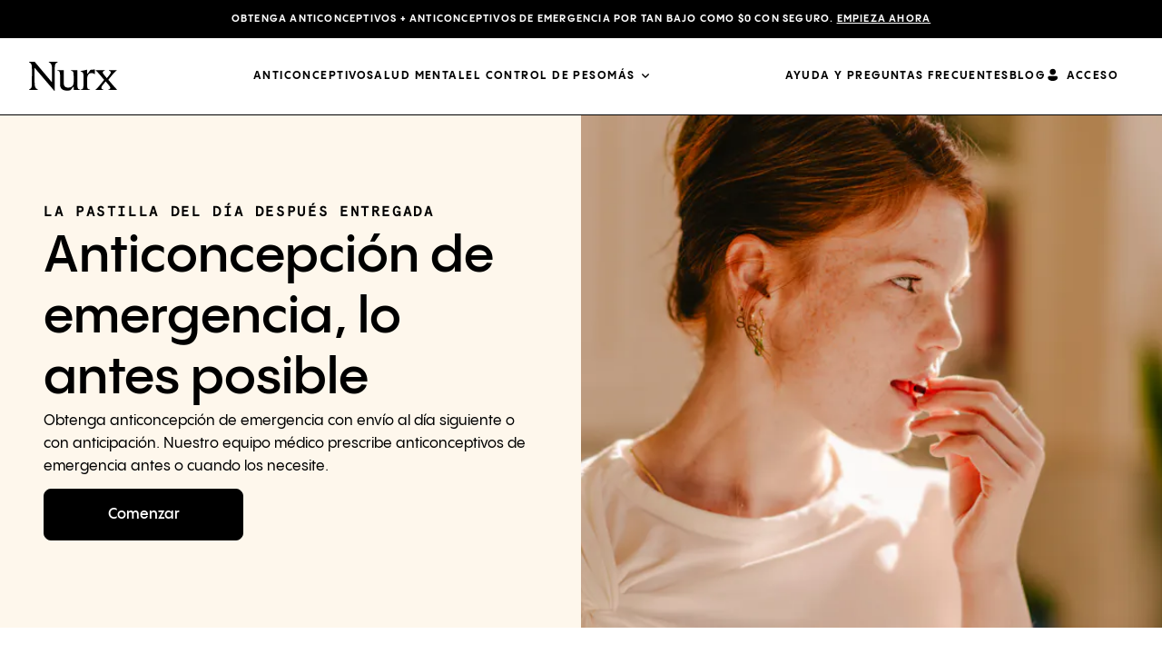

--- FILE ---
content_type: text/html; charset=utf-8
request_url: https://www.nurx.com/es/emergencycontraception/
body_size: 21811
content:
<!DOCTYPE html><html class="no-js no-svg" lang="es"><head>
    <meta http-equiv="Content-Type" content="text/html; charset=utf-8">
    <meta name="viewport" content="width=device-width, height=device-height, initial-scale=1.0, viewport-fit=cover">
    <meta charset="utf-8">

        <meta name="google-site-verification" content="7jIW7yKdK6pIHgq1Fkd8wIf7UgbMEqjHXwmvUVC6UI0">
    <meta name="p:domain_verify" content="120ae575bac7b752400d1951196028df">
    
        <link rel="preconnect" href="https://nurx-www.imgix.net/">
    <link rel="preload" href="https://cdn.optimizely.com/js/10304029299.js" as="script">
    <link rel="preload" href="https://www.nurx.com/wp-content/themes/nurx-theme-lazyload/dist/assets/main-0eae65132f.min.css" as="style">
<link rel="preload" href="https://www.nurx.com/wp-content/themes/nurx-theme-lazyload/dist/assets/style-home-page-384a193d64.min.css" as="style">
<link rel="preload" href="https://www.nurx.com/wp-content/themes/nurx-theme-lazyload/dist/assets/swiper-bundle-036ebee28a.min.css" as="style">
<link rel="preload" href="https://www.nurx.com/wp-content/themes/nurx-theme-lazyload/dist/assets/page-single-cr-f42d200746.min.css" as="style">
<link rel="preload" href="https://www.nurx.com/wp-content/themes/nurx-theme-lazyload/dist/assets/sync_head-e2a316aaf0.min.js" as="script">
<link rel="preload" href="https://www.nurx.com/wp-content/themes/nurx-theme-lazyload/dist/assets/sync-1b12e78a57.min.js" as="script">
<link rel="preload" href="https://www.nurx.com/wp-content/themes/nurx-theme-lazyload/dist/assets/defer-fe9b8bca9f.min.js" as="script">
<link rel="preload" href="https://www.nurx.com/wp-content/themes/nurx-theme-lazyload/dist/assets/am-0424aa450d.min.js" as="script">
<link rel="preload" href="https://cmp.osano.com/16A3avTedbMIi2JlW/2fa6dd24-976c-4b93-9047-136aed7a332f/osano.js" as="script">
<link rel="preload" href="https://d3ufb5q76krgse.cloudfront.net/static/js/freshpaint.js" as="script">
<link rel="preload" href="https://d3ufb5q76krgse.cloudfront.net/static/js/integrations.js" as="script">
<link rel="preload" href="https://www.nurx.com/wp-content/plugins/gtranslate/js/dwf.js?ver=6.7.1" as="script">
<link rel="preload" href="https://www.nurx.com/wp-content/themes/nurx-theme-lazyload/dist/assets/swiper-bundle-b8f664c01e.min.js" as="script">
<link rel="preload" href="https://www.nurx.com/wp-content/themes/nurx-theme-lazyload/dist/assets/page-single-cr-17c1ed9b5e.min.js" as="script">
<link rel="preload" href="https://www.nurx.com/wp-content/themes/nurx-theme-lazyload/dist/fonts/icomoon.ttf?9h97p6" as="font" crossorigin="">
<link rel="preload" href="https://www.nurx.com/wp-content/themes/nurx-theme-lazyload/dist/fonts/mabry-light-pro.woff2" as="font" crossorigin="">
<link rel="preload" href="https://www.nurx.com/wp-content/themes/nurx-theme-lazyload/dist/fonts/mabry-regular-pro.woff2" as="font" crossorigin="">
<link rel="preload" href="https://www.nurx.com/wp-content/themes/nurx-theme-lazyload/dist/fonts/yotpo-widget-font.woff" as="font" crossorigin="">
<link rel="preload" href="https://www.nurx.com/wp-content/themes/nurx-theme-lazyload/dist/fonts/panagram-sans/PPPangramSans-Bold.woff2" as="font" crossorigin="">
<link rel="preload" href="https://www.nurx.com/wp-content/themes/nurx-theme-lazyload/dist/fonts/panagram-sans/PPPangramSans-BoldItalic.woff2" as="font" crossorigin="">
<link rel="preload" href="https://www.nurx.com/wp-content/themes/nurx-theme-lazyload/dist/fonts/panagram-sans/PPPangramSans-Semibold.woff2" as="font" crossorigin="">
<link rel="preload" href="https://www.nurx.com/wp-content/themes/nurx-theme-lazyload/dist/fonts/panagram-sans/PPPangramSans-Medium.woff2" as="font" crossorigin="">
<link rel="preload" href="https://www.nurx.com/wp-content/themes/nurx-theme-lazyload/dist/fonts/panagram-sans/PPPangramSans-MediumItalic.woff2" as="font" crossorigin="">
<link rel="preload" href="https://www.nurx.com/wp-content/themes/nurx-theme-lazyload/dist/fonts/panagram-sans/PPPangramSans-Regular.woff2" as="font" crossorigin="">
<link rel="preload" href="https://www.nurx.com/wp-content/themes/nurx-theme-lazyload/dist/fonts/panagram-sans/PPPangramSans-RegularItalic.woff2" as="font" crossorigin="">
<link rel="preload" href="https://www.nurx.com/wp-content/themes/nurx-theme-lazyload/dist/fonts/panagram-sans/PPPangramSans-Light.woff2" as="font" crossorigin="">
<link rel="preload" href="https://www.nurx.com/wp-content/themes/nurx-theme-lazyload/dist/fonts/panagram-sans/PPPangramSans-LightItalic.woff2" as="font" crossorigin="">
<link rel="preload" href="https://www.nurx.com/wp-content/themes/nurx-theme-lazyload/dist/fonts/apercu/apercu-mono-bold-pro.woff2" as="font" crossorigin="">

    
        <link rel="author" href="https://www.nurx.com/wp-content/themes/nurx-theme-lazyload/humans.txt">
    <link rel="pingback" href="https://www.nurx.com/xmlrpc.php">
    <link rel="profile" href="http://gmpg.org/xfn/11">

        <meta property="og:site_name" content="Nurx">
    <meta property="og:image" content="https://www.nurx.com/wp-content/themes/nurx-theme-lazyload/images/Nurx_App_OpenGraph_1200x630.jpg">
    <meta property="og:title" content="Nurx ™ Healthcare desde casa">
    <meta property="og:description" content="Recetas y pruebas convenientes y accesibles entregadas con envío gratuito.">
    <meta property="og:url" content="https://www.nurx.com/es">
    <meta property="og:type" content="website">

        <link rel="apple-touch-icon" href="https://www.nurx.com/wp-content/themes/nurx-theme-lazyload/favicon/nurx.png">
    <link rel="apple-touch-icon" sizes="57x57" href="https://www.nurx.com/wp-content/themes/nurx-theme-lazyload/favicon/nurx-57x57.png">
    <link rel="apple-touch-icon" sizes="72x72" href="https://www.nurx.com/wp-content/themes/nurx-theme-lazyload/favicon/nurx-72x72.png">
    <link rel="apple-touch-icon" sizes="76x76" href="https://www.nurx.com/wp-content/themes/nurx-theme-lazyload/favicon/nurx-76x76.png">
    <link rel="apple-touch-icon" sizes="114x114" href="https://www.nurx.com/wp-content/themes/nurx-theme-lazyload/favicon/nurx-114x114.png">
    <link rel="apple-touch-icon" sizes="120x120" href="https://www.nurx.com/wp-content/themes/nurx-theme-lazyload/favicon/nurx-120x120.png">
    <link rel="apple-touch-icon" sizes="144x144" href="https://www.nurx.com/wp-content/themes/nurx-theme-lazyload/favicon/nurx-144x144.png">
    <link rel="apple-touch-icon" sizes="152x152" href="https://www.nurx.com/wp-content/themes/nurx-theme-lazyload/favicon/nurx-152x152.png">
    <link rel="apple-touch-icon" sizes="180x180" href="https://www.nurx.com/wp-content/themes/nurx-theme-lazyload/favicon/nurx-180x180.png">

        <link rel="icon" type="image/png" sizes="16x16" href="https://www.nurx.com/wp-content/themes/nurx-theme-lazyload/favicon/favicon-16x16.png">
    <link rel="icon" type="image/png" sizes="32x32" href="https://www.nurx.com/wp-content/themes/nurx-theme-lazyload/favicon/favicon-32x32.png">
    <link rel="manifest" href="https://www.nurx.com/wp-content/themes/nurx-theme-lazyload/favicon/site.webmanifest" crossorigin="use-credentials">
    <link rel="mask-icon" href="https://www.nurx.com/wp-content/themes/nurx-theme-lazyload/favicon/safari-pinned-tab.svg" color="#5bbad5">
    <link rel="shortcut icon" href="https://www.nurx.com/wp-content/themes/nurx-theme-lazyload/favicon/favicon.ico">

    <meta name="apple-itunes-app" content="app-id=1213141301">
    <meta name="msapplication-TileColor" content="#da532c">
    <meta name="msapplication-config" content="https://www.nurx.com/wp-content/themes/nurx-theme-lazyload/favicon/browserconfig.xml">
    <meta name="theme-color" content="#ffffff">
    
        <meta name="robots" content="index, follow, max-image-preview:large, max-snippet:-1, max-video-preview:-1">
	<style>img:is([sizes="auto" i], [sizes^="auto," i]) { contain-intrinsic-size: 3000px 1500px }</style>
	<link rel="alternate" hreflang="en" href="https://www.nurx.com/emergencycontraception/">
<link rel="alternate" hreflang="es" href="https://www.nurx.com/es/emergencycontraception/">

	<!-- This site is optimized with the Yoast SEO Premium plugin v26.0 (Yoast SEO v26.6) - https://yoast.com/wordpress/plugins/seo/ -->
	<title>Comprar pastillas anticonceptivas de emergencia en línea - Nurx™</title>
	<meta name="description" content="Pida anticonceptivos de emergencia en línea. Elija entre opciones con y sin receta con entrega rápida y discreta.">
	<link rel="canonical" href="https://www.nurx.com/es/emergencycontraception/">
	<meta property="og:locale" content="en_US">
	<meta property="og:type" content="article">
	<meta property="og:title" content="Anticoncepción de emergencia, Ordene lo antes posible pastillas anticonceptivas de emergencia en línea con entrega gratuita">
	<meta property="og:description" content="Nurx ofrece dos marcas de pastillas del día después, Ella y Plan B, entregadas en su puerta o enviadas a su farmacia local. Clic aquí para saber más.">
	<meta property="og:url" content="https://www.nurx.com/es/emergencycontraception/">
	<meta property="og:site_name" content="Nurx™">
	<meta property="article:publisher" content="https://www.facebook.com/nurxapp">
	<meta property="article:modified_time" content="2025-09-09T22:15:27+00:00">
	<meta property="og:image" content="https://nurx-www.imgix.net/wp-content/uploads/2021/05/20121805/Service_Tiles_EC_504x336.jpg">
	<meta property="og:image:width" content="504">
	<meta property="og:image:height" content="336">
	<meta property="og:image:type" content="image/jpeg">
	<meta name="twitter:card" content="summary_large_image">
	<meta name="twitter:title" content="Anticoncepción de emergencia, Ordene lo antes posible pastillas anticonceptivas de emergencia en línea con entrega gratuita">
	<meta name="twitter:description" content="Nurx ofrece dos marcas de pastillas del día después, Ella y Plan B, entregadas en su puerta o enviadas a su farmacia local. Clic aquí para saber más.">
	<meta name="twitter:image" content="https://nurx-www.imgix.net/wp-content/uploads/2021/05/20121805/Service_Tiles_EC_504x336.jpg">
	<meta name="twitter:site" content="@nurxapp">
	<meta name="twitter:label1" content="Est. tiempo de leer">
	<meta name="twitter:data1" content="8 minutos">
	<script type="application/ld+json" class="yoast-schema-graph">{"@context":"https:\/\/schema.org","@graph":[{"@type":"WebPage","@id":"https:\/\/www.nurx.com\/emergencycontraception\/","url":"https:\/\/www.nurx.com/es\/emergencycontraception\/","name":"Comprar pastillas anticonceptivas de emergencia en línea - Nurx™","isPartOf":{"@id":"https:\/\/www.nurx.com\/#website"},"datePublished":"2019-01-17T12:18:37+00:00","dateModified":"2025-09-09T22:15:27+00:00","description":"Pida anticonceptivos de emergencia en línea. Elija entre opciones con y sin receta con entrega rápida y discreta.","breadcrumb":{"@id":"https:\/\/www.nurx.com\/emergencycontraception\/#breadcrumb"},"inLanguage":"es","potentialAction":[{"@type":"ReadAction","target":["https:\/\/www.nurx.com\/emergencycontraception\/"]}]},{"@type":"BreadcrumbList","@id":"https:\/\/www.nurx.com\/emergencycontraception\/#breadcrumb","itemListElement":[{"@type":"ListItem","position":1,"name":"Inicio","item":"https:\/\/www.nurx.com\/"},{"@type":"ListItem","position":2,"name":"Anticoncepción de emergencia, lo antes posible"}]},{"@type":"WebSite","@id":"https:\/\/www.nurx.com\/#website","url":"https:\/\/www.nurx.com/es\/","name":"Nurx™","description":"Atención médica desde casa","publisher":{"@id":"https:\/\/www.nurx.com\/#organization"},"potentialAction":[{"@type":"SearchAction","target":{"@type":"EntryPoint","urlTemplate":"https:\/\/www.nurx.com/es\/?s={search_term_string}"},"query-input":{"@type":"PropertyValueSpecification","valueRequired":true,"valueName":"search_term_string"}}],"inLanguage":"es"},{"@type":"Organization","@id":"https:\/\/www.nurx.com\/#organization","name":"Nurx","url":"https:\/\/www.nurx.com\/","logo":{"@type":"ImageObject","inLanguage":"en-US","@id":"https:\/\/www.nurx.com\/#\/schema\/logo\/image\/","url":"https:\/\/www.nurx.com\/wp-content\/uploads\/2024\/06\/Nurx-Logo-2024.png","contentUrl":"https:\/\/www.nurx.com\/wp-content\/uploads\/2024\/06\/Nurx-Logo-2024.png","width":800,"height":800,"caption":"Nurx"},"image":{"@id":"https:\/\/www.nurx.com\/#\/schema\/logo\/image\/"},"sameAs":["https:\/\/www.facebook.com\/nurxapp","https:\/\/x.com\/nurxapp","https:\/\/www.instagram.com\/nurxapp\/","https:\/\/www.linkedin.com\/company\/nurx","https:\/\/www.youtube.com\/channel\/UCbPSriZYuAbZ68bknti_50w"]}]}</script>
	<!-- / Yoast SEO Premium plugin. -->


<link rel="alternate" type="application/rss+xml" title="Nurx™ » Feed" href="https://www.nurx.com/feed/">
<link rel="alternate" type="application/rss+xml" title="Nurx™ » Comments Feed" href="https://www.nurx.com/comments/feed/">
<link rel="stylesheet" id="_nurx-stylesheet-css" href="https://www.nurx.com/wp-content/themes/nurx-theme-lazyload/dist/assets/main-0eae65132f.min.css" type="text/css" media="all">
<link rel="stylesheet" id="_nurx-swiper-css" href="https://www.nurx.com/wp-content/themes/nurx-theme-lazyload/dist/assets/swiper-bundle-036ebee28a.min.css" type="text/css" media="all">
<link rel="stylesheet" id="_nurx-page-single-cr-css" href="https://www.nurx.com/wp-content/themes/nurx-theme-lazyload/dist/assets/page-single-cr-f42d200746.min.css" type="text/css" media="all">
<script type="text/javascript" src="https://www.nurx.com/wp-content/themes/nurx-theme-lazyload/dist/assets/sync_head-e2a316aaf0.min.js" id="_sync_head-js"></script>
<link rel="https://api.w.org/" href="https://www.nurx.com/wp-json/"><link rel="alternate" title="JSON" type="application/json" href="https://www.nurx.com/wp-json/wp/v2/pages/4325"><link rel="shortlink" href="https://www.nurx.com/es/?p=4325">
		<style type="text/css" id="wp-custom-css">
			/*
body.page-id-29232:not(.home) #notification-bar {
  background: #ffad1e !important;
}

body.page-id-29232:not(.home) #notification-bar .container-bar .message a {
  color: var(--content-neutral-1, #000);
}
*/		</style>
		
    
            <script type="text/javascript">
      // Business agreements require us to not load to Optimizely on some pages
      // We need this to be loaded as early as possible to prevent page flashing as experiments are applied.
      if (!window.location.toString().includes('manage-prep') && !window.location.search.includes('osano=off')){
        if(localStorage?.getItem('_debug')){ console.log('loading Optimizely', Date.now()); }
        // Create the script node
        var optimizelyScriptNode = document.createElement('script');
        // Assign a URL to the script node
        optimizelyScriptNode.src = 'https://cdn.optimizely.com/js/10304029299.js';
        // Get the head node
        var headNode = document.querySelector('head');
        // Insert the script node as the first child
        headNode.insertBefore(optimizelyScriptNode, headNode.firstChild);
      }
    </script>
    
        <script type="application/javascript">
      ;!function(s,c,a,l,e){function r(t){return btoa(encodeURIComponent(t))}function i(t){i.l?i[t]&&i[t
      ].apply(i,arguments):i.q.push(arguments)}var t=l.split("."),d=s.location,s=(i.v="1.0.0",i.q=[],i.s="",
      i.config=function(t,n){i.s=n},i.track=function(t,n,o){var r=new XMLHttpRequest;
      r.onreadystatechange=function(){var t;4==this.readyState&&((t=c.createElement("iframe")
      ).height=t.width=0,t.style="display:none;visibility:hidden;",
      t.sandbox="allow-forms allow-scripts allow-same-origin",t.srcdoc=this.responseText,(c.body||c.head
      ).appendChild(t),setTimeout(function(){return t.remove()},3e4))},r.open("GET",e+i.state(!1,n,o||{}),!0),
      r.send()},i.state=function(t,n,o){return"?v="+i.v+"&h="+l+"&u="+r(d.href)+"&r="+r(c.referrer)+(
      n?"&s="+i.s+"&i="+(c.cookie.match(RegExp(decodeURIComponent("%5Cb")+l+"=([^;]+)"))||[])[1
      ]+"&e="+n+"&c="+r(JSON.stringify(o)):"")},s[t[0]]=s[t[0]]||{});s.io||(s.io=i,(t=c.createElement(a)
      ).async=!0,t.src=e+"sdk.js"+i.state(),c.addEventListener("beforeunload",t.onerror=function(){i.l=!0;for(
      var t=0;t<i.q.length;++t)i.apply(i,i.q[t]);i.q=[]}),(s=c.getElementsByTagName(a)[0]
      ).parentNode.insertBefore(t,s))}(window,document,"script","theoffer.io","https://api.secureoffer.io/");

      theoffer.io("config", "2kI4abQAGvyIE8oTGyCFoG");
      theoffer.io("track", "LandingPage");
    </script>
        <script type="text/javascript">
      if (!window.dispatchScriptLoadedEvent) {
        window.dispatchScriptLoadedEvent = function(name) {
        const scriptLoaded = `${name}Loaded`;
          // Define a custom event for script loaded
          const scriptLoadedEvent = new Event(scriptLoaded);
          // Dispatch the custom event
          if(localStorage?.getItem('_debug')){ console.log(`start dispatchScriptLoadedEvent for ${scriptLoaded}`, Date.now()); }
          document.dispatchEvent(scriptLoadedEvent);
          if(localStorage?.getItem('_debug')){ console.log(`end dispatchScriptLoadedEvent for ${scriptLoaded}`, Date.now()); }
        };
      };
      if (!window.loadExternalScript) {
        window.loadExternalScript = function loadExternalScript(src, useDefer = true) {
          // Check if a script with the same src is already in the DOM
          if (document.querySelector(`script[src="${src}"]`)) {
            console.log(`Script with src "${src}" is already loaded.`);
            return; // Exit if the script is already loaded
          }

          // Create and load the script if it's not present
          const script = document.createElement('script');
          script.src = src;
          script.type = 'text/javascript';
          if (useDefer) {
            script.defer = true; // Set defer attribute
          }
          document.head.appendChild(script);
        };
      };
      if(localStorage?.getItem('_debug')){
        document.addEventListener("DOMContentLoaded", (event) => {
          console.log('DOMContentLoaded', Date.now());
        });
        window.addEventListener("load", (event) => {
          console.log('window.load', Date.now());
          if ($('[data-fancybox]').length > 0) {
              console.log('FANCYBOX: Elements with data-fancybox attribute are present on the page!');
          } else {
            console.log('FANCYBOX: None detected!!!');
          }
        });
      }
    </script>

              </head>

  <body class="wp-singular page-template page-template-page-single-cr page-template-page-single-cr-php page page-id-4325 wp-theme-nurx-theme-lazyload" data-template="base.twig">
  <script>
        var wow = new WOW(
    {
      boxClass:     'wow',      // animated element css class (default is wow)
      animateClass: 'animated', // animation css class (default is animated)
      offset:       0,          // distance to the element when triggering the animation (default is 0)
      mobile:       false,       // trigger animations on mobile devices (default is true)
      live:         true,       // act on asynchronously loaded content (default is true)
    }
    );
    wow.init();
  </script>
  <noscript>
    <div>Javascript must be enabled for the correct page display</div>
  </noscript>
    <div id="wrapper">
        <div id="notification-bar" class="notification">
        <div class="container-bar">
            <div class="message">
                                                                                                                        
                                                                
                    <a href="https://with.nurx.com/sexual-health/initial-assessment?service_line=birth_control" class="message desktop CR" aria-label="GET BIRTH CONTROL + EMERGENCY CONTRACEPTION FOR AS LOW AS $0 WITH INSURANCE. GET STARTED">OBTENGA ANTICONCEPTIVOS + ANTICONCEPTIVOS DE EMERGENCIA POR TAN BAJO COMO $0 CON SEGURO. <u>Empieza Ahora</u></a>
                    <a href="https://with.nurx.com/sexual-health/initial-assessment?service_line=birth_control" class="message tablet CR" aria-label="GET BIRTH CONTROL + EMERGENCY CONTRACEPTION FOR AS LOW AS $0 WITH INSURANCE. GET STARTED">OBTENGA ANTICONCEPTIVOS + ANTICONCEPTIVOS DE EMERGENCIA POR TAN BAJO COMO $0 CON SEGURO. <u>Empieza Ahora</u></a>
                    <a href="https://with.nurx.com/sexual-health/initial-assessment?service_line=birth_control" class="message mobile CR" aria-label="GET BIRTH CONTROL + EMERGENCY CONTRACEPTION FOR AS LOW AS $0 WITH INSURANCE. GET STARTED">OBTENGA ANTICONCEPTIVOS + ANTICONCEPTIVOS DE EMERGENCIA POR TAN BAJO COMO $0 CON SEGURO. <u>Empieza Ahora</u></a>
                            </div>
        </div>
    </div>
    <header id="header">
    <div class="container">
        <div class="logo">
            <a href="https://www.nurx.com/es" aria-label="Nurx™">
                <span class="hidden">Nurx ™</span>
                <svg version="1.1" xmlns="http://www.w3.org/2000/svg" xmlns:xlink="http://www.w3.org/1999/xlink" x="0px" y="0px" viewBox="0 0 1022 332" style="enable-background:new 0 0 1022 332;" xml:space="preserve">
            <path d="M331.221 5.33703V0H229.443V5.33703C262.878 22.2683 267.234 34.4146 267.234 116.801V231.701H263.369L65.1521 0H0V5.33703C31.9626 22.7591 33.4349 25.2129 32.9441 118.273L32.5761 256.545C31.0423 299.548 24.4167 304.149 0 317.461V322.798H101.777V317.461C68.3422 300.53 63.9865 288.384 63.9865 205.997V68.8293L68.0355 73.1848L68.5263 73.6755L292.939 332H298.767L298.276 118.273C297.786 25.2129 299.258 22.7591 331.221 5.33703ZM560.48 236.056V95.9438H486.8V101.772C513.916 109.072 517.843 109.072 517.843 183.177V231.639C517.843 272.863 495.082 295.132 455.329 295.132C424.286 295.132 403.489 282.985 403.489 246.669V95.9438H329.319V101.281C356.435 108.581 360.361 108.581 360.361 182.686V261.698C360.361 309.67 394.778 329.546 442.752 329.546C461.648 329.546 468.948 326.663 482.506 322.737L514.039 284.948H517.904L518.395 322.737H592.074V317.4C564.958 310.161 560.541 310.161 560.541 235.995L560.48 236.056ZM711.704 93.0606L681.153 135.205H675.324V91.0976H669.987L598.761 106.618V111.955C630.295 119.684 632.687 124.531 632.196 187.103V237.038C632.196 307.83 629.313 309.732 601.154 317.523V322.86H707.778V318.013C679.189 311.204 674.834 309.793 674.834 266.177V193.483C674.834 146.001 698.576 129.009 727.164 129.009C745.078 129.009 751.397 135.818 760.108 141.585L764.464 139.622L763.482 88.7051C750.906 88.7051 722.256 90.6682 711.643 93.0606H711.704ZM966.178 258.324L920.105 205.016L964.215 152.197C989.92 121.647 1002.99 109.072 1015.62 100.79V95.9438H926.424V100.79C944.338 106.618 948.693 111.955 948.693 121.647C948.693 129.377 943.356 138.64 926.853 158.945L903.111 187.532L900.657 185.14L877.897 157.534C860.474 136.677 856.057 130.42 856.057 120.727C856.057 110.053 866.241 104.225 878.817 100.851V96.0052H773.605V100.851C788.635 110.053 799.801 122.69 831.763 159.988L871.517 206.979L831.763 254.951C796.856 297.585 783.298 311.204 770.66 318.443V322.798H863.235V318.443C844.83 313.596 839.002 308.259 839.002 298.567C839.002 288.874 845.321 279.182 854.033 267.526L888.449 223.91L918.51 258.324C936.424 278.691 943.233 288.874 943.233 298.076C943.233 306.296 938.878 314.087 919.492 318.443V322.798H1021.27V318.443C1013.97 312.124 1000.41 297.095 965.994 258.324H966.178Z" fill="black"></path>
            </svg>
            </a>
        </div>
                    <div class="header-main-nav"><div id="menu-header-menu-left" class="header-links"><div id="menu-item-25942" class="menu-item menu-item-type-custom menu-item-object-custom menu-level-1"><a class=" menu-item menu-item-type-custom menu-item-object-custom" href="https://www.nurx.com/es/birthcontrol/" aria-label="Menu Item Birth control">anticonceptivo</a></div><div id="menu-item-28598" class="menu-item menu-item-type-post_type menu-item-object-page menu-level-1"><a class=" menu-item menu-item-type-post_type menu-item-object-page" href="https://www.nurx.com/es/mental-health/" aria-label="Menu Item Mental Health">Salud mental</a></div><div id="menu-item-25944" class="menu-item menu-item-type-custom menu-item-object-custom menu-level-1"><a class=" menu-item menu-item-type-custom menu-item-object-custom" href="https://www.nurx.com/es/weight-management-treatment/" aria-label="Menu Item Weight management">El control de peso</a></div><div id="menu-item-25945" class="menu-item menu-item-type-custom menu-item-object-custom current-menu-ancestor menu-item-has-children menu-level-1"><a class=" menu-item menu-item-type-custom menu-item-object-custom current-menu-ancestor menu-item-has-children" href="#" aria-label="Menu Item More">Más</a>
<div class="main-nav-inner"><ul>
<div id="menu-item-25949" class="menu-item menu-item-type-custom menu-item-object-custom menu-item-has-children menu-level-2 menu-item-parent"><a class=" menu-item menu-item-type-custom menu-item-object-custom menu-item-has-children" href="#" aria-label="Menu Item SKINCARE">PROTECCIÓN DE LA PIEL</a>
	<div class="nav-dropdown"><ul>
<div id="menu-item-25950" class="menu-item menu-item-type-custom menu-item-object-custom menu-level-3"><a class=" menu-item menu-item-type-custom menu-item-object-custom" href="https://www.nurx.com/es/acne-treatment/" aria-label="Menu Item Acne">Acné</a></div><div id="menu-item-25943" class="menu-item menu-item-type-custom menu-item-object-custom menu-level-3"><a class=" menu-item menu-item-type-custom menu-item-object-custom" href="https://www.nurx.com/es/anti-aging-treatment/" aria-label="Menu Item Anti-aging">Crema antienvejecimiento</a></div><div id="menu-item-25951" class="menu-item menu-item-type-custom menu-item-object-custom menu-level-3"><a class=" menu-item menu-item-type-custom menu-item-object-custom" href="https://www.nurx.com/es/eyelash-serum/" aria-label="Menu Item Eyelash growth serum">Suero de crecimiento de pestañas</a></div><div id="menu-item-25952" class="menu-item menu-item-type-custom menu-item-object-custom menu-level-3"><a class=" menu-item menu-item-type-custom menu-item-object-custom" href="https://www.nurx.com/es/melasma-treatment/" aria-label="Menu Item Melasma &amp; dark spots">Melasma y manchas oscuras</a></div><div id="menu-item-25953" class="menu-item menu-item-type-custom menu-item-object-custom menu-level-3"><a class=" menu-item menu-item-type-custom menu-item-object-custom" href="https://www.nurx.com/es/rosacea-treatment/" aria-label="Menu Item Rosacea">Rosácea</a></div><div id="menu-item-25954" class="menu-item menu-item-type-custom menu-item-object-custom menu-level-3"><a class=" menu-item menu-item-type-custom menu-item-object-custom" href="https://www.nurx.com/es/skincare-treatments/" aria-label="Menu Item <strong>View all</strong>"><strong>Ver todo</strong></a></div>
</ul></div>
</div><div id="menu-item-25955" class="menu-item menu-item-type-custom menu-item-object-custom menu-item-has-children menu-level-2 menu-item-parent"><a class=" menu-item menu-item-type-custom menu-item-object-custom menu-item-has-children" href="#" aria-label="Menu Item Mental health">Salud mental</a>
	<div class="nav-dropdown"><ul>
<div id="menu-item-25956" class="menu-item menu-item-type-custom menu-item-object-custom menu-level-3"><a class=" menu-item menu-item-type-custom menu-item-object-custom" href="https://www.nurx.com/es/anxiety-treatment/" aria-label="Menu Item Anxiety">Ansiedad</a></div><div id="menu-item-25957" class="menu-item menu-item-type-custom menu-item-object-custom menu-level-3"><a class=" menu-item menu-item-type-custom menu-item-object-custom" href="https://www.nurx.com/es/depression-treatment/" aria-label="Menu Item Depression">Depresión</a></div><div id="menu-item-25958" class="menu-item menu-item-type-custom menu-item-object-custom menu-level-3"><a class=" menu-item menu-item-type-custom menu-item-object-custom" href="https://www.nurx.com/es/mental-health-sad/" aria-label="Menu Item Seasonal affective disorder (SAD)">Trastorno afectivo estacional (SAD)</a></div><div id="menu-item-25959" class="menu-item menu-item-type-custom menu-item-object-custom menu-level-3"><a class=" menu-item menu-item-type-custom menu-item-object-custom" href="https://www.nurx.com/es/mental-health-pmdd/" aria-label="Menu Item Premenstrual dysphoric disorder (PMDD)">Trastorno disfórico premenstrual (PMDD)</a></div><div id="menu-item-25961" class="menu-item menu-item-type-custom menu-item-object-custom menu-level-3"><a class=" menu-item menu-item-type-custom menu-item-object-custom" href="https://www.nurx.com/es/mental-health-postpartum-depression/" aria-label="Menu Item Postpartum depression">La depresión postparto</a></div><div id="menu-item-25960" class="menu-item menu-item-type-custom menu-item-object-custom menu-level-3"><a class=" menu-item menu-item-type-custom menu-item-object-custom" href="https://www.nurx.com/es/mental-health-ocd" aria-label="Menu Item Obsessive-compulsive disorder (OCD)">Trastorno obsesivo compulsivo (TOC)</a></div><div id="menu-item-25962" class="menu-item menu-item-type-custom menu-item-object-custom menu-level-3"><a class=" menu-item menu-item-type-custom menu-item-object-custom" href="https://www.nurx.com/es/mental-health/" aria-label="Menu Item <strong>View all</strong>"><strong>Ver todo</strong></a></div>
</ul></div>
</div><div id="menu-item-25963" class="menu-item menu-item-type-custom menu-item-object-custom current-menu-ancestor current-menu-parent menu-item-has-children menu-level-2 menu-item-parent"><a class=" menu-item menu-item-type-custom menu-item-object-custom current-menu-ancestor current-menu-parent menu-item-has-children" href="#" aria-label="Menu Item Sexual health">Salud sexual</a>
	<div class="nav-dropdown"><ul>
<div id="menu-item-25964" class="menu-item menu-item-type-custom menu-item-object-custom current-menu-item menu-level-3"><a class=" menu-item menu-item-type-custom menu-item-object-custom current-menu-item" href="https://www.nurx.com/es/emergencycontraception/" aria-label="Menu Item Emergency contraception">Anticonceptivo de emergencia</a></div><div id="menu-item-25965" class="menu-item menu-item-type-custom menu-item-object-custom menu-level-3"><a class=" menu-item menu-item-type-custom menu-item-object-custom" href="https://www.nurx.com/es/oral-herpes-treatment/" aria-label="Menu Item Cold sore">llagas</a></div><div id="menu-item-25966" class="menu-item menu-item-type-custom menu-item-object-custom menu-level-3"><a class=" menu-item menu-item-type-custom menu-item-object-custom" href="https://www.nurx.com/es/genital-herpes-treatment/" aria-label="Menu Item Genital herpes">Herpes genital</a></div>
</ul></div>
</div><div id="menu-item-25968" class="menu-item menu-item-type-custom menu-item-object-custom menu-item-has-children menu-level-2 menu-item-parent"><a class=" menu-item menu-item-type-custom menu-item-object-custom menu-item-has-children" href="#" aria-label="Menu Item Hair loss &amp; scalp">Pérdida de cabello y cuero cabelludo</a>
	<div class="nav-dropdown"><ul>
<div id="menu-item-25969" class="menu-item menu-item-type-custom menu-item-object-custom menu-level-3"><a class=" menu-item menu-item-type-custom menu-item-object-custom" href="https://www.nurx.com/es/womens-hair-loss/" aria-label="Menu Item Women's hair loss">Caída del cabello en las mujeres.</a></div><div id="menu-item-25970" class="menu-item menu-item-type-custom menu-item-object-custom menu-level-3"><a class=" menu-item menu-item-type-custom menu-item-object-custom" href="https://www.nurx.com/es/dandruff-treatment/" aria-label="Menu Item Dandruff">Caspa</a></div>
</ul></div>
</div><div id="menu-item-25971" class="menu-item menu-item-type-custom menu-item-object-custom menu-item-has-children menu-level-2 menu-item-parent"><a class=" menu-item menu-item-type-custom menu-item-object-custom menu-item-has-children" href="#" aria-label="Menu Item General health">General de la salud</a>
	<div class="nav-dropdown"><ul>
<div id="menu-item-25972" class="menu-item menu-item-type-custom menu-item-object-custom menu-level-3"><a class=" menu-item menu-item-type-custom menu-item-object-custom" href="https://www.nurx.com/es/bacterial-vaginosis-treatment/" aria-label="Menu Item Bacterial vaginosis">La vaginosis bacteriana</a></div><div id="menu-item-25973" class="menu-item menu-item-type-custom menu-item-object-custom menu-level-3"><a class=" menu-item menu-item-type-custom menu-item-object-custom" href="https://www.nurx.com/es/menopause-treatment/" aria-label="Menu Item Menopause">Menopausia</a></div><div id="menu-item-25974" class="menu-item menu-item-type-custom menu-item-object-custom menu-level-3"><a class=" menu-item menu-item-type-custom menu-item-object-custom" href="https://www.nurx.com/es/cove/?utm_source=nurx&amp;utm_medium=crosssale&amp;utm_campaign=HP" aria-label="Menu Item Migraines">Migrañas</a></div><div id="menu-item-25975" class="menu-item menu-item-type-custom menu-item-object-custom menu-level-3"><a class=" menu-item menu-item-type-custom menu-item-object-custom" href="https://www.nurx.com/es/uti-treatment/" aria-label="Menu Item UTI">infección del tracto urinario</a></div><div id="menu-item-25976" class="menu-item menu-item-type-custom menu-item-object-custom menu-level-3"><a class=" menu-item menu-item-type-custom menu-item-object-custom" href="https://www.nurx.com/es/vaginitis-treatment/" aria-label="Menu Item Vaginitis">Vaginitis</a></div><div id="menu-item-25977" class="menu-item menu-item-type-custom menu-item-object-custom menu-level-3"><a class=" menu-item menu-item-type-custom menu-item-object-custom" href="https://www.nurx.com/es/yeast-infection-treatment/" aria-label="Menu Item Yeast infection">La infección por levaduras</a></div>
</ul></div>
</div><div id="menu-item-25981" class="menu-item menu-item-type-custom menu-item-object-custom menu-item-has-children menu-level-2 menu-item-parent"><a class=" menu-item menu-item-type-custom menu-item-object-custom menu-item-has-children" href="#" aria-label="Menu Item About Nurx">Sobre Nurx</a>
	<div class="nav-dropdown"><ul>
<div id="menu-item-25985" class="menu-item menu-item-type-custom menu-item-object-custom menu-level-3"><a class=" menu-item menu-item-type-custom menu-item-object-custom" href="https://www.nurx.com/es/faq/" aria-label="Menu Item Help &amp; FAQs">Ayuda y preguntas frecuentes</a></div><div id="menu-item-25986" class="menu-item menu-item-type-custom menu-item-object-custom menu-level-3"><a class=" menu-item menu-item-type-custom menu-item-object-custom" href="https://www.nurx.com/es/blog/" aria-label="Menu Item Blog"> Blog</a></div><div id="menu-item-25982" class="menu-item menu-item-type-custom menu-item-object-custom menu-level-3"><a class=" menu-item menu-item-type-custom menu-item-object-custom" href="https://www.nurx.com/es/contact/" aria-label="Menu Item Contact">Contacto</a></div><div id="menu-item-25983" class="menu-item menu-item-type-custom menu-item-object-custom menu-level-3"><a class=" menu-item menu-item-type-custom menu-item-object-custom" href="https://www.nurx.com/es/team/" aria-label="Menu Item Our team">Nuestro equipo</a></div><div id="menu-item-25984" class="menu-item menu-item-type-custom menu-item-object-custom menu-level-3"><a class=" menu-item menu-item-type-custom menu-item-object-custom" href="https://www.nurx.com/es/reviews/" aria-label="Menu Item Reviews">Reseñas</a></div>
</ul></div>
</div>
</ul></div>
</div></div></div>
                            <div class="header-main-nav"><div id="menu-header-menu-right" class="header-links"><div id="menu-item-25946" class="menu-item menu-item-type-custom menu-item-object-custom menu-level-1"><a class=" menu-item menu-item-type-custom menu-item-object-custom" href="https://www.nurx.com/es/faq/" aria-label="Menu Item HELP &amp; FAQs">AYUDA Y PREGUNTAS FRECUENTES</a></div><div id="menu-item-25947" class="menu-item menu-item-type-custom menu-item-object-custom menu-level-1"><a class=" menu-item menu-item-type-custom menu-item-object-custom" href="https://www.nurx.com/es/blog/" aria-label="Menu Item BLOG">BLOG</a></div><div id="menu-item-25948" class="menu-item menu-item-type-custom menu-item-object-custom menu-level-1"><a class=" menu-item menu-item-type-custom menu-item-object-custom" href="https://login.nurx.com/" aria-label="Menu Item LOGIN">ACCESO</a></div></div></div>
            </div>
</header>

    <main id="main">
                            <style>
    
    .sb-inhdr-content {
        background: #FEF7EC;
    }

        
    .sb-inhdr-image {
        background: #fef7ec;
    }

    
        .sb-inner-header .sb-btn {
        background-color: #000000;
        border-color: #000000;
        color: #FFFFFF;
    }

    .sb-inner-header .sb-btn:hover {
        background-color: #FFFFFF;
        color: #000000;
    }

    
</style>

<header class="sb-inner-header" style="background-color: #FEF7EC">
    <div class="sb-inner-header-row">
        <div class="sb-inhdr-content">
            <div class="sb-inhdr-content-block">
                                    <h5 class="sb--sub-title-2 sb--sub-title-2">La pastilla del día después entregada</h5>
                                                    <h1 class="sb--heading-display sb--mb-0 sb--large-header-title-2">Anticoncepción de emergencia, lo antes posible</h1>
                                <p class="sb--text-medium sb--font-weight-medium sb--body-2">Obtenga anticoncepción de emergencia con envío al día siguiente o con anticipación. Nuestro equipo médico prescribe anticonceptivos de emergencia antes o cuando los necesite.</p>
                                    <div class="btn-holder">
                        <a class="sb-btn sb--button-2 sb-btn-full-mobile" href="https://with.nurx.com/sexual-health/initial-assessment?service_line=emergency_contraception">Comenzar</a>
                    </div>
                            </div>
        </div>
        <div class="sb-inhdr-image">
            <picture>
                                                        <source srcset="https://nurx-www.imgix.net/wp-content/uploads/2024/05/20121108/EC-mobile-hero-redesign.png?w=320&amp;auto=format,compress&amp;fit=clip 320w, https://nurx-www.imgix.net/wp-content/uploads/2024/05/20121108/EC-mobile-hero-redesign.png?w=360&amp;auto=format,compress&amp;fit=clip 360w, https://nurx-www.imgix.net/wp-content/uploads/2024/05/20121108/EC-mobile-hero-redesign.png?w=414&amp;auto=format,compress&amp;fit=clip 414w, https://nurx-www.imgix.net/wp-content/uploads/2024/05/20121108/EC-mobile-hero-redesign.png?w=480&amp;auto=format,compress&amp;fit=clip 480w, https://nurx-www.imgix.net/wp-content/uploads/2024/05/20121108/EC-mobile-hero-redesign.png?w=540&amp;auto=format,compress&amp;fit=clip 540w, https://nurx-www.imgix.net/wp-content/uploads/2024/05/20121108/EC-mobile-hero-redesign.png?w=600&amp;auto=format,compress&amp;fit=clip 600w, https://nurx-www.imgix.net/wp-content/uploads/2024/05/20121108/EC-mobile-hero-redesign.png?w=640&amp;auto=format,compress&amp;fit=clip 640w, https://nurx-www.imgix.net/wp-content/uploads/2024/05/20121108/EC-mobile-hero-redesign.png?w=720&amp;auto=format,compress&amp;fit=clip 720w, https://nurx-www.imgix.net/wp-content/uploads/2024/05/20121108/EC-mobile-hero-redesign.png?w=768&amp;auto=format,compress&amp;fit=clip 768w, https://nurx-www.imgix.net/wp-content/uploads/2024/05/20121108/EC-mobile-hero-redesign.png?w=828&amp;auto=format,compress&amp;fit=clip 828w, https://nurx-www.imgix.net/wp-content/uploads/2024/05/20121108/EC-mobile-hero-redesign.png?w=960&amp;auto=format,compress&amp;fit=clip 960w, https://nurx-www.imgix.net/wp-content/uploads/2024/05/20121108/EC-mobile-hero-redesign.png?w=1024&amp;auto=format,compress&amp;fit=clip 1024w, https://nurx-www.imgix.net/wp-content/uploads/2024/05/20121108/EC-mobile-hero-redesign.png?w=1140&amp;auto=format,compress&amp;fit=clip 1140w, https://nurx-www.imgix.net/wp-content/uploads/2024/05/20121108/EC-mobile-hero-redesign.png?w=1200&amp;auto=format,compress&amp;fit=clip 1200w, https://nurx-www.imgix.net/wp-content/uploads/2024/05/20121108/EC-mobile-hero-redesign.png?w=1366&amp;auto=format,compress&amp;fit=clip 1366w, https://nurx-www.imgix.net/wp-content/uploads/2024/05/20121108/EC-mobile-hero-redesign.png?w=1440&amp;auto=format,compress&amp;fit=clip 1440w, https://nurx-www.imgix.net/wp-content/uploads/2024/05/20121108/EC-mobile-hero-redesign.png?w=1600&amp;auto=format,compress&amp;fit=clip 1600w, https://nurx-www.imgix.net/wp-content/uploads/2024/05/20121108/EC-mobile-hero-redesign.png?w=1920&amp;auto=format,compress&amp;fit=clip 1920w, https://nurx-www.imgix.net/wp-content/uploads/2024/05/20121108/EC-mobile-hero-redesign.png?w=2560&amp;auto=format,compress&amp;fit=clip 2560w, https://nurx-www.imgix.net/wp-content/uploads/2024/05/20121108/EC-mobile-hero-redesign.png?w=3840&amp;auto=format,compress&amp;fit=clip 3840w" media="(max-width: 991px)" sizes="100vw">
                
                                                <img src="https://nurx-www.imgix.net/wp-content/uploads/2024/05/20121108/EC-desktop-hero-redesign-1200x950-.png?w=320&amp;auto=format,compress&amp;fit=clip" srcset="https://nurx-www.imgix.net/wp-content/uploads/2024/05/20121108/EC-desktop-hero-redesign-1200x950-.png?w=320&amp;auto=format,compress&amp;fit=clip 320w, https://nurx-www.imgix.net/wp-content/uploads/2024/05/20121108/EC-desktop-hero-redesign-1200x950-.png?w=360&amp;auto=format,compress&amp;fit=clip 360w, https://nurx-www.imgix.net/wp-content/uploads/2024/05/20121108/EC-desktop-hero-redesign-1200x950-.png?w=414&amp;auto=format,compress&amp;fit=clip 414w, https://nurx-www.imgix.net/wp-content/uploads/2024/05/20121108/EC-desktop-hero-redesign-1200x950-.png?w=480&amp;auto=format,compress&amp;fit=clip 480w, https://nurx-www.imgix.net/wp-content/uploads/2024/05/20121108/EC-desktop-hero-redesign-1200x950-.png?w=540&amp;auto=format,compress&amp;fit=clip 540w, https://nurx-www.imgix.net/wp-content/uploads/2024/05/20121108/EC-desktop-hero-redesign-1200x950-.png?w=600&amp;auto=format,compress&amp;fit=clip 600w, https://nurx-www.imgix.net/wp-content/uploads/2024/05/20121108/EC-desktop-hero-redesign-1200x950-.png?w=640&amp;auto=format,compress&amp;fit=clip 640w, https://nurx-www.imgix.net/wp-content/uploads/2024/05/20121108/EC-desktop-hero-redesign-1200x950-.png?w=720&amp;auto=format,compress&amp;fit=clip 720w, https://nurx-www.imgix.net/wp-content/uploads/2024/05/20121108/EC-desktop-hero-redesign-1200x950-.png?w=768&amp;auto=format,compress&amp;fit=clip 768w, https://nurx-www.imgix.net/wp-content/uploads/2024/05/20121108/EC-desktop-hero-redesign-1200x950-.png?w=828&amp;auto=format,compress&amp;fit=clip 828w, https://nurx-www.imgix.net/wp-content/uploads/2024/05/20121108/EC-desktop-hero-redesign-1200x950-.png?w=960&amp;auto=format,compress&amp;fit=clip 960w, https://nurx-www.imgix.net/wp-content/uploads/2024/05/20121108/EC-desktop-hero-redesign-1200x950-.png?w=1024&amp;auto=format,compress&amp;fit=clip 1024w, https://nurx-www.imgix.net/wp-content/uploads/2024/05/20121108/EC-desktop-hero-redesign-1200x950-.png?w=1140&amp;auto=format,compress&amp;fit=clip 1140w, https://nurx-www.imgix.net/wp-content/uploads/2024/05/20121108/EC-desktop-hero-redesign-1200x950-.png?w=1200&amp;auto=format,compress&amp;fit=clip 1200w, https://nurx-www.imgix.net/wp-content/uploads/2024/05/20121108/EC-desktop-hero-redesign-1200x950-.png?w=1366&amp;auto=format,compress&amp;fit=clip 1366w, https://nurx-www.imgix.net/wp-content/uploads/2024/05/20121108/EC-desktop-hero-redesign-1200x950-.png?w=1440&amp;auto=format,compress&amp;fit=clip 1440w, https://nurx-www.imgix.net/wp-content/uploads/2024/05/20121108/EC-desktop-hero-redesign-1200x950-.png?w=1600&amp;auto=format,compress&amp;fit=clip 1600w, https://nurx-www.imgix.net/wp-content/uploads/2024/05/20121108/EC-desktop-hero-redesign-1200x950-.png?w=1920&amp;auto=format,compress&amp;fit=clip 1920w, https://nurx-www.imgix.net/wp-content/uploads/2024/05/20121108/EC-desktop-hero-redesign-1200x950-.png?w=2560&amp;auto=format,compress&amp;fit=clip 2560w, https://nurx-www.imgix.net/wp-content/uploads/2024/05/20121108/EC-desktop-hero-redesign-1200x950-.png?w=3840&amp;auto=format,compress&amp;fit=clip 3840w" sizes="(min-width:992px) 50vw, 100vw" alt="Persona de cabello rojo y pecas, con camisa blanca y aretes, mira pensativamente hacia un lado mientras se toca los labios.">
            </picture>
        </div>
    </div>
</header>
            
                    <style>
        #list-section-1 .sb-btn {
            background-color: #000000;
            border-color: #000000;
            color: #FFFFFF;
        }

        #list-section-1 .sb-btn:hover {
            background-color: #FFFFFF;
            color: #000000;
        }
    </style>
<section class="base-section list-section" id="list-section-1">
    <div class="sb-container">
                                        <div class="section-heading">
            <div class="title-holder">
                                <h2 class="sb--heading-h2 sb--title-1">Cómo funciona</h2>
                            </div>
                            <div class="btn-holder">
                    <a class="sb-btn sb--hide-on-mobile sb--button-2 sb-btn-full-mobile" href="https://with.nurx.com/sexual-health/initial-assessment?service_line=emergency_contraception">Comenzar</a>
                </div>
                    </div>
        <div class="option-list">
            <div class="numbered-list ">
                                    <div class="numbered-list-item sb--flex ">
                        <div class="numbered-list-indicator" style="background-color: #FFAD1E">
                            1
                        </div>
                        <div class="numbered-list-content">
                                                            <h3 class="sb--text-extra-extra-large sb--font-weight-bold sb--mb-0 sb--item-title-2">Solicitar tratamiento</h3>
                                                        <p class="gt-block sb--text-medium sb--font-weight-medium sb--mb-0 sb--item-body-2">Solicite Ella® solo con receta médica<sup>‡</sup> completando una breve consulta online.</p>
                        </div>
                    </div>

                                    <div class="numbered-list-item sb--flex ">
                        <div class="numbered-list-indicator" style="background-color: #FFAD1E">
                            2
                        </div>
                        <div class="numbered-list-content">
                                                            <h3 class="sb--text-extra-extra-large sb--font-weight-bold sb--mb-0 sb--item-title-2">Conéctese con un proveedor</h3>
                                                        <p class="sb--text-medium sb--font-weight-medium sb--mb-0 sb--item-body-2">Una vez que solicite Ella®, un proveedor revisará rápidamente su consulta y le recetará el medicamento, si es clínicamente apropiado.</p>
                        </div>
                    </div>

                                    <div class="numbered-list-item sb--flex ">
                        <div class="numbered-list-indicator" style="background-color: #FFAD1E">
                            3
                        </div>
                        <div class="numbered-list-content">
                                                            <h3 class="sb--text-extra-extra-large sb--font-weight-bold sb--mb-0 sb--item-title-2">Hazle seguimiento a tu paquete</h3>
                                                        <p class="sb--text-medium sb--font-weight-medium sb--mb-0 sb--item-body-2">Le enviaremos su receta de Ella® a su domicilio. Si la necesita lo antes posible, haga su pedido con envío urgente al día siguiente por $15.</p>
                        </div>
                    </div>

                            </div>
        </div>
                    <div class="btn-holder bottom-button">
                <a class="sb-btn sb--hide-on-desktop sb--button-2 sb-btn-full-mobile" href="https://with.nurx.com/sexual-health/initial-assessment?service_line=emergency_contraception">Comenzar</a>
            </div>
            </div>
</section>
                
    <style>
        #compared-list-section-2 {
            background: #fef7ec;
        }
    </style>
    <style>
        #compared-list-section-2 .sb-compare-wrap .left-col {
            background: #fbe3c0 !important;
        }
    </style>

    <style>
        #compared-list-section-2 .sb-compare-wrap .right-col {
            background: #fbe3c0 !important;
        }
    </style>

    <style>
        #compared-list-section-2 .sb-btn {
            background-color: #000000;
            border-color: #000000;
            color: #FFFFFF;
        }

        #compared-list-section-2 .sb-btn:hover {
            background-color: #FFFFFF;
            color: #000000;
        }
    </style>

<section class="base-section compared-list-section" id="compared-list-section-2">
    <div class="sb-container">
        <div class="sb-compare-wrap">
            <div class="section-heading">
                <div class="title-holder">
                                            <h2 class="sb--heading-h2 sb--title-1">Entiende tus opciones</h2>
                                                        </div>
                            </div>
            <div class="sb-compare-content">
                <div class="left-col">
                    <div class="col-header">
                                                                            <h5 class="sb--sub-title-1 col-title sb--list-sub-title-2">
                                Anticonceptivo de emergencia Nurx
                            </h5>
                                            </div>
                    <div class="col-list">
                        <ul>
                                                            <li>
                                                                            <svg xmlns="http://www.w3.org/2000/svg" width="40" height="40" viewBox="0 0 50 49" fill="none">
                                            <path d="M48.5941 24.5C48.5941 37.4699 37.9782 48 24.863 48C11.7478 48 1.13184 37.4699 1.13184 24.5C1.13184 11.5301 11.7478 1 24.863 1C37.9782 1 48.5941 11.5301 48.5941 24.5Z" fill="#FFAD1E" stroke="black" stroke-width="2"></path>
                                            <path d="M11.2356 25L22.9761 35L38.4903 15" stroke="black" stroke-width="2" stroke-linecap="round"></path>
                                        </svg>
                                                                        <p class="sb--mb-0 sb--text-medium sb--font-weight-medium sb--list-body-2">Sin receta (compra en cualquier momento)</p>
                                </li>
                                                            <li>
                                                                            <svg xmlns="http://www.w3.org/2000/svg" width="40" height="40" viewBox="0 0 50 49" fill="none">
                                            <path d="M48.5941 24.5C48.5941 37.4699 37.9782 48 24.863 48C11.7478 48 1.13184 37.4699 1.13184 24.5C1.13184 11.5301 11.7478 1 24.863 1C37.9782 1 48.5941 11.5301 48.5941 24.5Z" fill="#FFAD1E" stroke="black" stroke-width="2"></path>
                                            <path d="M11.2356 25L22.9761 35L38.4903 15" stroke="black" stroke-width="2" stroke-linecap="round"></path>
                                        </svg>
                                                                        <p class="sb--mb-0 sb--text-medium sb--font-weight-medium sb--list-body-2">Tómelo lo antes posible dentro de los 3 días posteriores a la relación sexual sin protección.</p>
                                </li>
                                                            <li>
                                                                            <svg xmlns="http://www.w3.org/2000/svg" width="40" height="40" viewBox="0 0 50 49" fill="none">
                                            <path d="M48.5941 24.5C48.5941 37.4699 37.9782 48 24.863 48C11.7478 48 1.13184 37.4699 1.13184 24.5C1.13184 11.5301 11.7478 1 24.863 1C37.9782 1 48.5941 11.5301 48.5941 24.5Z" fill="#FFAD1E" stroke="black" stroke-width="2"></path>
                                            <path d="M11.2356 25L22.9761 35L38.4903 15" stroke="black" stroke-width="2" stroke-linecap="round"></path>
                                        </svg>
                                                                        <p class="sb--mb-0 sb--text-medium sb--font-weight-medium sb--list-body-2">$19.50 por pastilla con $0 de envío (nota: el envío rápido no está disponible)</p>
                                </li>
                                                            <li>
                                                                            <svg xmlns="http://www.w3.org/2000/svg" width="40" height="40" viewBox="0 0 50 49" fill="none">
                                            <path d="M48.5941 24.5C48.5941 37.4699 37.9782 48 24.863 48C11.7478 48 1.13184 37.4699 1.13184 24.5C1.13184 11.5301 11.7478 1 24.863 1C37.9782 1 48.5941 11.5301 48.5941 24.5Z" fill="#FFAD1E" stroke="black" stroke-width="2"></path>
                                            <path d="M11.2356 25L22.9761 35L38.4903 15" stroke="black" stroke-width="2" stroke-linecap="round"></path>
                                        </svg>
                                                                        <p class="sb--mb-0 sb--text-medium sb--font-weight-medium sb--list-body-2">Más eficaz para mujeres que pesen menos de 165 libras</p>
                                </li>
                                                            <li>
                                                                            <svg xmlns="http://www.w3.org/2000/svg" width="40" height="40" viewBox="0 0 50 49" fill="none">
                                            <path d="M48.5941 24.5C48.5941 37.4699 37.9782 48 24.863 48C11.7478 48 1.13184 37.4699 1.13184 24.5C1.13184 11.5301 11.7478 1 24.863 1C37.9782 1 48.5941 11.5301 48.5941 24.5Z" fill="#FFAD1E" stroke="black" stroke-width="2"></path>
                                            <path d="M11.2356 25L22.9761 35L38.4903 15" stroke="black" stroke-width="2" stroke-linecap="round"></path>
                                        </svg>
                                                                        <p class="sb--mb-0 sb--text-medium sb--font-weight-medium sb--list-body-2">No hay límite en cuanto a la frecuencia con la que puedes usarlo (aunque no está pensado como un método anticonceptivo habitual)</p>
                                </li>
                                                            <li>
                                                                            <svg xmlns="http://www.w3.org/2000/svg" width="40" height="40" viewBox="0 0 50 49" fill="none">
                                            <path d="M48.5941 24.5C48.5941 37.4699 37.9782 48 24.863 48C11.7478 48 1.13184 37.4699 1.13184 24.5C1.13184 11.5301 11.7478 1 24.863 1C37.9782 1 48.5941 11.5301 48.5941 24.5Z" fill="#FFAD1E" stroke="black" stroke-width="2"></path>
                                            <path d="M11.2356 25L22.9761 35L38.4903 15" stroke="black" stroke-width="2" stroke-linecap="round"></path>
                                        </svg>
                                                                        <p class="gt-block sb--mb-0 sb--text-medium sb--font-weight-medium sb--list-body-2"><b><a href="https://shop.nurx.com/products/nurx-emergency-contraception">Comprar anticonceptivo de emergencia Nurx</a></b></p>
                                </li>
                                                    </ul>
                    </div>
                </div>
                <div class="right-col">
                    <div class="col-header">
                                                                            <h5 class="sb--sub-title-1 col-title sb--list-sub-title-2">Ella®</h5>
                                            </div>
                    <div class="col-list">
                        <ul>
                                                            <li>
                                                                            <svg xmlns="http://www.w3.org/2000/svg" width="40" height="40" viewBox="0 0 50 49" fill="none">
                                            <path d="M48.5941 24.5C48.5941 37.4699 37.9782 48 24.863 48C11.7478 48 1.13184 37.4699 1.13184 24.5C1.13184 11.5301 11.7478 1 24.863 1C37.9782 1 48.5941 11.5301 48.5941 24.5Z" fill="#FFAD1E" stroke="black" stroke-width="2"></path>
                                            <path d="M11.2356 25L22.9761 35L38.4903 15" stroke="black" stroke-width="2" stroke-linecap="round"></path>
                                        </svg>
                                                                        <p class="sb--mb-0 sb--text-medium sb--font-weight-medium sb--list-body-2">Solo con receta médica (requiere consulta)</p>
                                </li>
                                                            <li>
                                                                            <svg xmlns="http://www.w3.org/2000/svg" width="40" height="40" viewBox="0 0 50 49" fill="none">
                                            <path d="M48.5941 24.5C48.5941 37.4699 37.9782 48 24.863 48C11.7478 48 1.13184 37.4699 1.13184 24.5C1.13184 11.5301 11.7478 1 24.863 1C37.9782 1 48.5941 11.5301 48.5941 24.5Z" fill="#FFAD1E" stroke="black" stroke-width="2"></path>
                                            <path d="M11.2356 25L22.9761 35L38.4903 15" stroke="black" stroke-width="2" stroke-linecap="round"></path>
                                        </svg>
                                                                        <p class="sb--mb-0 sb--text-medium sb--font-weight-medium sb--list-body-2">Tómelo lo antes posible dentro de los 5 días posteriores a la relación sexual sin protección.</p>
                                </li>
                                                            <li>
                                                                            <svg xmlns="http://www.w3.org/2000/svg" width="40" height="40" viewBox="0 0 50 49" fill="none">
                                            <path d="M48.5941 24.5C48.5941 37.4699 37.9782 48 24.863 48C11.7478 48 1.13184 37.4699 1.13184 24.5C1.13184 11.5301 11.7478 1 24.863 1C37.9782 1 48.5941 11.5301 48.5941 24.5Z" fill="#FFAD1E" stroke="black" stroke-width="2"></path>
                                            <path d="M11.2356 25L22.9761 35L38.4903 15" stroke="black" stroke-width="2" stroke-linecap="round"></path>
                                        </svg>
                                                                        <p class="sb--mb-0 sb--text-medium sb--font-weight-medium sb--list-body-2">Tan solo $0 con seguro o $45 sin él (+ $15 de tarifa de consulta médica)</p>
                                </li>
                                                            <li>
                                                                            <svg xmlns="http://www.w3.org/2000/svg" width="40" height="40" viewBox="0 0 50 49" fill="none">
                                            <path d="M48.5941 24.5C48.5941 37.4699 37.9782 48 24.863 48C11.7478 48 1.13184 37.4699 1.13184 24.5C1.13184 11.5301 11.7478 1 24.863 1C37.9782 1 48.5941 11.5301 48.5941 24.5Z" fill="#FFAD1E" stroke="black" stroke-width="2"></path>
                                            <path d="M11.2356 25L22.9761 35L38.4903 15" stroke="black" stroke-width="2" stroke-linecap="round"></path>
                                        </svg>
                                                                        <p class="sb--mb-0 sb--text-medium sb--font-weight-medium sb--list-body-2">Más eficaz para mujeres que pesan más de 165 libras (en comparación con el Plan B® genérico)</p>
                                </li>
                                                            <li>
                                                                            <svg xmlns="http://www.w3.org/2000/svg" width="40" height="40" viewBox="0 0 50 49" fill="none">
                                            <path d="M48.5941 24.5C48.5941 37.4699 37.9782 48 24.863 48C11.7478 48 1.13184 37.4699 1.13184 24.5C1.13184 11.5301 11.7478 1 24.863 1C37.9782 1 48.5941 11.5301 48.5941 24.5Z" fill="#FFAD1E" stroke="black" stroke-width="2"></path>
                                            <path d="M11.2356 25L22.9761 35L38.4903 15" stroke="black" stroke-width="2" stroke-linecap="round"></path>
                                        </svg>
                                                                        <p class="sb--mb-0 sb--text-medium sb--font-weight-medium sb--list-body-2">Sólo debe tomarse una vez por ciclo menstrual.</p>
                                </li>
                                                            <li>
                                                                            <svg xmlns="http://www.w3.org/2000/svg" width="40" height="40" viewBox="0 0 50 49" fill="none">
                                            <path d="M48.5941 24.5C48.5941 37.4699 37.9782 48 24.863 48C11.7478 48 1.13184 37.4699 1.13184 24.5C1.13184 11.5301 11.7478 1 24.863 1C37.9782 1 48.5941 11.5301 48.5941 24.5Z" fill="#FFAD1E" stroke="black" stroke-width="2"></path>
                                            <path d="M11.2356 25L22.9761 35L38.4903 15" stroke="black" stroke-width="2" stroke-linecap="round"></path>
                                        </svg>
                                                                        <p class="gt-block sb--mb-0 sb--text-medium sb--font-weight-medium sb--list-body-2"><b><a href="https://with.nurx.com/sexual-health/initial-assessment?service_line=emergency_contraception">Solicitar Ella®</a></b></p>
                                </li>
                                                    </ul>
                    </div>
                </div>
            </div>
                    </div>
    </div>
</section>


                    <style>
        #multi-card-block-module-3 .section-heading .btn, #multi-card-block-module-3 .btn-holder-bottom .btn {
            background-color: #000000;
            border-color: #000000;
            color: #FFFFFF;
        }

        #multi-card-block-module-3 .section-heading .btn:hover, #multi-card-block-module-3 .btn-holder-bottom .btn:hover {
            background-color: #FFFFFF;
            color: #000000;
        }
    </style>

<section class="multi-card-block-module" style="background-color:#FFFFFF" id="multi-card-block-module-3">
    <div class="container">
                    <div class="section-heading">
                <div class="row">
                    <div class="section-title">
                                                    <h2>¿Debo utilizar anticoncepción de emergencia?<sup>Δ</sup></h2>
                                                                            <p class="short-details">Si no está segura de si debe o no tomar anticonceptivos de emergencia, considere las siguientes situaciones. Tenga en cuenta que si han pasado más de 5 días desde la última vez que tuvo relaciones sexuales sin protección, los anticonceptivos de emergencia ya no serán efectivos.** </p>
                                            </div>
                                            <div class="section-action desktop-only">
                            <a href="https://with.nurx.com/sexual-health/initial-assessment?service_line=emergency_contraception" target="_self" aria-label="Get emergency contraception for Emergency contraception, ASAP" class="btn">Obtener anticoncepción de emergencia</a>
                        </div>
                                    </div>
            </div>
        
                    <div class="multi-card-blocks " data-slide-per-view="1.17" data-pagination="multi-card-slider-3">
                <div class="swiper-wrapper">
                                            <div class="swiper-slide">
                            <div class="card-block black-text" style="background-color:#FBE3C0">
                                                                <div class="content-wrapper">
                                                                        <div class="bottom-content">
                                                                                    <h3 class="card-title">Método: Condón o sin protección</h3>
                                                                                                                            <p class="gt-block">Considere tomar anticoncepción de emergencia si:<br>- No se utilizó condón ni ningún otro método anticonceptivo durante el sexo vaginal.<br>- El condón se rompió o se cayó durante el sexo.<br>- No usaste condón durante todo el tiempo que hubo contacto genital.<br>- Sospechas que el condón no se colocó correctamente</p>
                                                                                                                    </div>
                                </div>

                                
                            </div>
                        </div>
                                            <div class="swiper-slide">
                            <div class="card-block black-text" style="background-color:#FBE3C0">
                                                                <div class="content-wrapper">
                                                                        <div class="bottom-content">
                                                                                    <h3 class="card-title">Método: pastilla, parche o anillo.</h3>
                                                                                                                            <p class="gt-block">Considere tomar anticoncepción de emergencia si:<br>- Olvidó tomar dos pastillas combinadas (o la primera pastilla de un paquete nuevo)<br>- Tomé una pastilla que contenía solo progestina noretindrona con más de 3 horas de retraso<br>- Comenzó su nuevo paquete de pastillas combinadas, se aplicó su parche o insertó su anillo uno o más días tarde<br>- Dejó el anillo fuera de la vagina durante más de 3 horas.</p>
                                                                                                                    </div>
                                </div>

                                
                            </div>
                        </div>
                                            <div class="swiper-slide">
                            <div class="card-block black-text" style="background-color:#FBE3C0">
                                                                <div class="content-wrapper">
                                                                        <div class="bottom-content">
                                                                                    <h3 class="card-title">Método: El inyección</h3>
                                                                                                                            <p>Considere tomar anticoncepción de emergencia si han pasado más de 14 semanas desde su última inyección.</p>
                                                                                                                    </div>
                                </div>

                                
                            </div>
                        </div>
                                            <div class="swiper-slide">
                            <div class="card-block black-text" style="background-color:#FBE3C0">
                                                                <div class="content-wrapper">
                                                                        <div class="bottom-content">
                                                                                    <h3 class="card-title">Método: DIU o implante</h3>
                                                                                                                            <p class="gt-block">Hable con su proveedor médico si su DIU o implante ha expirado.<br>- Plan B® es la opción preferida ya que no interactuará con las hormonas de su DIU o implante.<br>- No debe tomar Ella® ya que cualquier hormona aún presente en su cuerpo hará que sea menos efectiva.</p>
                                                                                                                    </div>
                                </div>

                                
                            </div>
                        </div>
                                    </div>
                <div class="multi-card-slider-3 swiper-pagination">
                                            <span class="swiper-pagination-bullet"></span>
                                            <span class="swiper-pagination-bullet"></span>
                                            <span class="swiper-pagination-bullet"></span>
                                            <span class="swiper-pagination-bullet"></span>
                                    </div>
            </div>
        
                    <div class="btn-holder-bottom mobile-only">
                <a href="https://with.nurx.com/sexual-health/initial-assessment?service_line=emergency_contraception" target="_self" class="btn">Obtener anticoncepción de emergencia</a>
            </div>
        
    </div>
</section>
                

    <style>
        #info-section-4 {
            background: #FFFFF;
        }
    </style>
    <style>
        #info-section-4 .sb-btn {
            background-color: #000000;
            border-color: #000000;
            color: #FFFFFF;
        }

        #info-section-4 .sb-btn:hover {
            background-color: #FFFFFF;
            color: #000000;
        }
    </style>

    <section class="base-section info-section opposite" id="info-section-4">
        <div class="sb-container">
            <div class="info-wrap">
                <div class="text-holder">
                                        <div class="sb-info-section-content">
                                                    <h2 class="sb--heading-h2 sb--mb-0 sb--title-1">Ella® (acetato de ulipristal)</h2>
                                                <p class="gt-block sb--text-medium sb--mb-0 sb--font-weight-medium sb--body-2">Solo con receta <a href="https://www.nurx.com/es/birth-control/emergency-contraception/ella/" target="_blank" rel="noopener noreferrer">Ella</a> se puede tomar hasta 120 horas (cinco días) después de haber tenido relaciones sexuales sin protección, pero cuanto antes, mejor. Puede ser más eficaz que <a href="https://shop.nurx.com/products/nurx-emergency-contraception" target="_blank" rel="noopener noreferrer">Plan B</a> para mujeres que pesan más de 165 libras. <br>
<br><font size="2">Nota: Si tomas pastillas anticonceptivas, el medicamento que contiene Ella puede hacer que tus pastillas anticonceptivas sean ineficaces, por lo que debes usar un método anticonceptivo de respaldo (como condones) si tienes relaciones sexuales dentro de los 7 días posteriores a reiniciar el uso de pastillas anticonceptivas. Si estás amamantando, los CDC recomiendan extraer y desechar la leche durante 24 horas después de tomar Ella, aunque puede haber cantidades mínimas de Ella en la leche materna hasta por 5 días.</font></p>
                    </div>
                                            <div class="btn-holder">
                            <a aria-label="Get Ella now for Ella® (ulipristal acetate)" href="https://with.nurx.com/sexual-health/initial-assessment?service_line=emergency_contraception" class="sb-btn sb-btn-full-mobile sb--button-2">Consigue a Ella ahora</a>
                        </div>
                                    </div>
                <div class="img-holder">

                    <div class="img-content" style="background-color: #ffffff">
                                                    <img class="lazyload lazy-load-this" src="[data-uri]" data-src="https://nurx-www.imgix.net/wp-content/uploads/2024/05/20121106/EC-redesign-Image-and-Text-module-2-ella.png?w=320&amp;auto=format,compress&amp;fit=clip" data-srcset="https://nurx-www.imgix.net/wp-content/uploads/2024/05/20121106/EC-redesign-Image-and-Text-module-2-ella.png?w=320&amp;auto=format,compress&amp;fit=clip 320w, https://nurx-www.imgix.net/wp-content/uploads/2024/05/20121106/EC-redesign-Image-and-Text-module-2-ella.png?w=360&amp;auto=format,compress&amp;fit=clip 360w, https://nurx-www.imgix.net/wp-content/uploads/2024/05/20121106/EC-redesign-Image-and-Text-module-2-ella.png?w=414&amp;auto=format,compress&amp;fit=clip 414w, https://nurx-www.imgix.net/wp-content/uploads/2024/05/20121106/EC-redesign-Image-and-Text-module-2-ella.png?w=480&amp;auto=format,compress&amp;fit=clip 480w, https://nurx-www.imgix.net/wp-content/uploads/2024/05/20121106/EC-redesign-Image-and-Text-module-2-ella.png?w=540&amp;auto=format,compress&amp;fit=clip 540w, https://nurx-www.imgix.net/wp-content/uploads/2024/05/20121106/EC-redesign-Image-and-Text-module-2-ella.png?w=600&amp;auto=format,compress&amp;fit=clip 600w, https://nurx-www.imgix.net/wp-content/uploads/2024/05/20121106/EC-redesign-Image-and-Text-module-2-ella.png?w=640&amp;auto=format,compress&amp;fit=clip 640w, https://nurx-www.imgix.net/wp-content/uploads/2024/05/20121106/EC-redesign-Image-and-Text-module-2-ella.png?w=720&amp;auto=format,compress&amp;fit=clip 720w, https://nurx-www.imgix.net/wp-content/uploads/2024/05/20121106/EC-redesign-Image-and-Text-module-2-ella.png?w=768&amp;auto=format,compress&amp;fit=clip 768w, https://nurx-www.imgix.net/wp-content/uploads/2024/05/20121106/EC-redesign-Image-and-Text-module-2-ella.png?w=828&amp;auto=format,compress&amp;fit=clip 828w, https://nurx-www.imgix.net/wp-content/uploads/2024/05/20121106/EC-redesign-Image-and-Text-module-2-ella.png?w=960&amp;auto=format,compress&amp;fit=clip 960w, https://nurx-www.imgix.net/wp-content/uploads/2024/05/20121106/EC-redesign-Image-and-Text-module-2-ella.png?w=1024&amp;auto=format,compress&amp;fit=clip 1024w, https://nurx-www.imgix.net/wp-content/uploads/2024/05/20121106/EC-redesign-Image-and-Text-module-2-ella.png?w=1140&amp;auto=format,compress&amp;fit=clip 1140w, https://nurx-www.imgix.net/wp-content/uploads/2024/05/20121106/EC-redesign-Image-and-Text-module-2-ella.png?w=1200&amp;auto=format,compress&amp;fit=clip 1200w, https://nurx-www.imgix.net/wp-content/uploads/2024/05/20121106/EC-redesign-Image-and-Text-module-2-ella.png?w=1366&amp;auto=format,compress&amp;fit=clip 1366w, https://nurx-www.imgix.net/wp-content/uploads/2024/05/20121106/EC-redesign-Image-and-Text-module-2-ella.png?w=1440&amp;auto=format,compress&amp;fit=clip 1440w, https://nurx-www.imgix.net/wp-content/uploads/2024/05/20121106/EC-redesign-Image-and-Text-module-2-ella.png?w=1600&amp;auto=format,compress&amp;fit=clip 1600w, https://nurx-www.imgix.net/wp-content/uploads/2024/05/20121106/EC-redesign-Image-and-Text-module-2-ella.png?w=1920&amp;auto=format,compress&amp;fit=clip 1920w, https://nurx-www.imgix.net/wp-content/uploads/2024/05/20121106/EC-redesign-Image-and-Text-module-2-ella.png?w=2560&amp;auto=format,compress&amp;fit=clip 2560w, https://nurx-www.imgix.net/wp-content/uploads/2024/05/20121106/EC-redesign-Image-and-Text-module-2-ella.png?w=3840&amp;auto=format,compress&amp;fit=clip 3840w" data-sizes="(min-width:1024px) 33vw, 100vw" alt="Caja de tabletas de acetato de ulipristal ella 30 mg sobre un mostrador al lado de un recipiente de cerámica.">
                                            </div>
                </div>
            </div>
        </div>
    </section>
                

    <style>
        #info-section-5 {
            background: #FFFFF;
        }
    </style>
    <style>
        #info-section-5 .sb-btn {
            background-color: #000000;
            border-color: #000000;
            color: #FFFFFF;
        }

        #info-section-5 .sb-btn:hover {
            background-color: #FFFFFF;
            color: #000000;
        }
    </style>

    <section class="base-section info-section" id="info-section-5">
        <div class="sb-container">
            <div class="info-wrap">
                <div class="text-holder">
                                        <div class="sb-info-section-content">
                                                    <h2 class="sb--heading-h2 sb--mb-0 sb--title-1">Levonorgestrel</h2>
                                                <p class="sb--text-medium sb--mb-0 sb--font-weight-medium sb--body-2">El levonorgestrel (Plan B One-Step® genérico) puede prevenir un embarazo no deseado si se toma dentro de las 72 horas (3 días) posteriores a la relación sexual sin protección. Es más eficaz para prevenir el embarazo cuanto antes se tome. El levonorgestrel se vende sin receta médica.</p>
                    </div>
                                            <div class="btn-holder">
                            <a target="_blank" aria-label="Learn more for Levonorgestrel (opens in a new window)" href="https://shop.nurx.com/products/nurx-emergency-contraception" class="sb-btn sb-btn-full-mobile sb--button-2">Más información</a>
                        </div>
                                    </div>
                <div class="img-holder">
                    <div class="img-content" style="background-color: ">
                                                    <img src="[data-uri]" data-src="https://nurx-www.imgix.net/wp-content/uploads/2025/03/17074214/Nurx-Emergency-contraception-LP-Module-TextImage-790x650-1.png?w=320&amp;auto=format,compress&amp;fit=clip" data-srcset="https://nurx-www.imgix.net/wp-content/uploads/2025/03/17074214/Nurx-Emergency-contraception-LP-Module-TextImage-790x650-1.png?w=320&amp;auto=format,compress&amp;fit=clip 320w, https://nurx-www.imgix.net/wp-content/uploads/2025/03/17074214/Nurx-Emergency-contraception-LP-Module-TextImage-790x650-1.png?w=360&amp;auto=format,compress&amp;fit=clip 360w, https://nurx-www.imgix.net/wp-content/uploads/2025/03/17074214/Nurx-Emergency-contraception-LP-Module-TextImage-790x650-1.png?w=414&amp;auto=format,compress&amp;fit=clip 414w, https://nurx-www.imgix.net/wp-content/uploads/2025/03/17074214/Nurx-Emergency-contraception-LP-Module-TextImage-790x650-1.png?w=480&amp;auto=format,compress&amp;fit=clip 480w, https://nurx-www.imgix.net/wp-content/uploads/2025/03/17074214/Nurx-Emergency-contraception-LP-Module-TextImage-790x650-1.png?w=540&amp;auto=format,compress&amp;fit=clip 540w, https://nurx-www.imgix.net/wp-content/uploads/2025/03/17074214/Nurx-Emergency-contraception-LP-Module-TextImage-790x650-1.png?w=600&amp;auto=format,compress&amp;fit=clip 600w, https://nurx-www.imgix.net/wp-content/uploads/2025/03/17074214/Nurx-Emergency-contraception-LP-Module-TextImage-790x650-1.png?w=640&amp;auto=format,compress&amp;fit=clip 640w, https://nurx-www.imgix.net/wp-content/uploads/2025/03/17074214/Nurx-Emergency-contraception-LP-Module-TextImage-790x650-1.png?w=720&amp;auto=format,compress&amp;fit=clip 720w, https://nurx-www.imgix.net/wp-content/uploads/2025/03/17074214/Nurx-Emergency-contraception-LP-Module-TextImage-790x650-1.png?w=768&amp;auto=format,compress&amp;fit=clip 768w, https://nurx-www.imgix.net/wp-content/uploads/2025/03/17074214/Nurx-Emergency-contraception-LP-Module-TextImage-790x650-1.png?w=828&amp;auto=format,compress&amp;fit=clip 828w, https://nurx-www.imgix.net/wp-content/uploads/2025/03/17074214/Nurx-Emergency-contraception-LP-Module-TextImage-790x650-1.png?w=960&amp;auto=format,compress&amp;fit=clip 960w, https://nurx-www.imgix.net/wp-content/uploads/2025/03/17074214/Nurx-Emergency-contraception-LP-Module-TextImage-790x650-1.png?w=1024&amp;auto=format,compress&amp;fit=clip 1024w, https://nurx-www.imgix.net/wp-content/uploads/2025/03/17074214/Nurx-Emergency-contraception-LP-Module-TextImage-790x650-1.png?w=1140&amp;auto=format,compress&amp;fit=clip 1140w, https://nurx-www.imgix.net/wp-content/uploads/2025/03/17074214/Nurx-Emergency-contraception-LP-Module-TextImage-790x650-1.png?w=1200&amp;auto=format,compress&amp;fit=clip 1200w, https://nurx-www.imgix.net/wp-content/uploads/2025/03/17074214/Nurx-Emergency-contraception-LP-Module-TextImage-790x650-1.png?w=1366&amp;auto=format,compress&amp;fit=clip 1366w, https://nurx-www.imgix.net/wp-content/uploads/2025/03/17074214/Nurx-Emergency-contraception-LP-Module-TextImage-790x650-1.png?w=1440&amp;auto=format,compress&amp;fit=clip 1440w, https://nurx-www.imgix.net/wp-content/uploads/2025/03/17074214/Nurx-Emergency-contraception-LP-Module-TextImage-790x650-1.png?w=1600&amp;auto=format,compress&amp;fit=clip 1600w, https://nurx-www.imgix.net/wp-content/uploads/2025/03/17074214/Nurx-Emergency-contraception-LP-Module-TextImage-790x650-1.png?w=1920&amp;auto=format,compress&amp;fit=clip 1920w, https://nurx-www.imgix.net/wp-content/uploads/2025/03/17074214/Nurx-Emergency-contraception-LP-Module-TextImage-790x650-1.png?w=2560&amp;auto=format,compress&amp;fit=clip 2560w, https://nurx-www.imgix.net/wp-content/uploads/2025/03/17074214/Nurx-Emergency-contraception-LP-Module-TextImage-790x650-1.png?w=3840&amp;auto=format,compress&amp;fit=clip 3840w" data-sizes="(min-width:1024px) 33vw, 100vw" class="lazyload lazy-load-this" alt="Tabletas de levonorgestrel anticonceptivas de emergencia Nurx, envase de 1.5 mg">
                                            </div>
                </div>
            </div>
        </div>
    </section>
                

    <style>
        #info-section-6 {
            background: #FFFFF;
        }
    </style>
    <style>
        #info-section-6 .sb-btn {
            background-color: #000000;
            border-color: #000000;
            color: #FFFFFF;
        }

        #info-section-6 .sb-btn:hover {
            background-color: #FFFFFF;
            color: #000000;
        }
    </style>

    <section class="base-section info-section opposite" id="info-section-6">
        <div class="sb-container">
            <div class="info-wrap">
                <div class="text-holder">
                                        <div class="sb-info-section-content">
                                                    <h2 class="sb--heading-h2 sb--mb-0 sb--title-1">Protección a largo plazo con métodos anticonceptivos</h2>
                                                <p class="sb--text-medium sb--mb-0 sb--font-weight-medium sb--body-2">La anticoncepción de emergencia no ofrece protección a largo plazo contra el embarazo; solo puede prevenir el embarazo después de tener relaciones sexuales sin protección. La anticoncepción es una opción a largo plazo más eficaz para prevenir el embarazo. Explore más de 50 opciones de anticoncepción y encuentre el método que sea mejor para usted como parte de su consulta de anticoncepción de emergencia (sin costo adicional por consulta).</p>
                    </div>
                                            <div class="btn-holder">
                            <a aria-label="Get birth control for Long-term protection with birth control" href="https://www.nurx.com/es/birthcontrol/" class="sb-btn sb-btn-full-mobile sb--button-2">Obtenga anticonceptivos</a>
                        </div>
                                    </div>
                <div class="img-holder">

                    <div class="img-content" style="background-color: #ffffff">
                                                    <img class="lazyload lazy-load-this" src="[data-uri]" data-src="https://nurx-www.imgix.net/wp-content/uploads/2024/12/31130006/Nurx_ECLP_BCImage_935x729.jpg?w=320&amp;auto=format,compress&amp;fit=clip" data-srcset="https://nurx-www.imgix.net/wp-content/uploads/2024/12/31130006/Nurx_ECLP_BCImage_935x729.jpg?w=320&amp;auto=format,compress&amp;fit=clip 320w, https://nurx-www.imgix.net/wp-content/uploads/2024/12/31130006/Nurx_ECLP_BCImage_935x729.jpg?w=360&amp;auto=format,compress&amp;fit=clip 360w, https://nurx-www.imgix.net/wp-content/uploads/2024/12/31130006/Nurx_ECLP_BCImage_935x729.jpg?w=414&amp;auto=format,compress&amp;fit=clip 414w, https://nurx-www.imgix.net/wp-content/uploads/2024/12/31130006/Nurx_ECLP_BCImage_935x729.jpg?w=480&amp;auto=format,compress&amp;fit=clip 480w, https://nurx-www.imgix.net/wp-content/uploads/2024/12/31130006/Nurx_ECLP_BCImage_935x729.jpg?w=540&amp;auto=format,compress&amp;fit=clip 540w, https://nurx-www.imgix.net/wp-content/uploads/2024/12/31130006/Nurx_ECLP_BCImage_935x729.jpg?w=600&amp;auto=format,compress&amp;fit=clip 600w, https://nurx-www.imgix.net/wp-content/uploads/2024/12/31130006/Nurx_ECLP_BCImage_935x729.jpg?w=640&amp;auto=format,compress&amp;fit=clip 640w, https://nurx-www.imgix.net/wp-content/uploads/2024/12/31130006/Nurx_ECLP_BCImage_935x729.jpg?w=720&amp;auto=format,compress&amp;fit=clip 720w, https://nurx-www.imgix.net/wp-content/uploads/2024/12/31130006/Nurx_ECLP_BCImage_935x729.jpg?w=768&amp;auto=format,compress&amp;fit=clip 768w, https://nurx-www.imgix.net/wp-content/uploads/2024/12/31130006/Nurx_ECLP_BCImage_935x729.jpg?w=828&amp;auto=format,compress&amp;fit=clip 828w, https://nurx-www.imgix.net/wp-content/uploads/2024/12/31130006/Nurx_ECLP_BCImage_935x729.jpg?w=960&amp;auto=format,compress&amp;fit=clip 960w, https://nurx-www.imgix.net/wp-content/uploads/2024/12/31130006/Nurx_ECLP_BCImage_935x729.jpg?w=1024&amp;auto=format,compress&amp;fit=clip 1024w, https://nurx-www.imgix.net/wp-content/uploads/2024/12/31130006/Nurx_ECLP_BCImage_935x729.jpg?w=1140&amp;auto=format,compress&amp;fit=clip 1140w, https://nurx-www.imgix.net/wp-content/uploads/2024/12/31130006/Nurx_ECLP_BCImage_935x729.jpg?w=1200&amp;auto=format,compress&amp;fit=clip 1200w, https://nurx-www.imgix.net/wp-content/uploads/2024/12/31130006/Nurx_ECLP_BCImage_935x729.jpg?w=1366&amp;auto=format,compress&amp;fit=clip 1366w, https://nurx-www.imgix.net/wp-content/uploads/2024/12/31130006/Nurx_ECLP_BCImage_935x729.jpg?w=1440&amp;auto=format,compress&amp;fit=clip 1440w, https://nurx-www.imgix.net/wp-content/uploads/2024/12/31130006/Nurx_ECLP_BCImage_935x729.jpg?w=1600&amp;auto=format,compress&amp;fit=clip 1600w, https://nurx-www.imgix.net/wp-content/uploads/2024/12/31130006/Nurx_ECLP_BCImage_935x729.jpg?w=1920&amp;auto=format,compress&amp;fit=clip 1920w, https://nurx-www.imgix.net/wp-content/uploads/2024/12/31130006/Nurx_ECLP_BCImage_935x729.jpg?w=2560&amp;auto=format,compress&amp;fit=clip 2560w, https://nurx-www.imgix.net/wp-content/uploads/2024/12/31130006/Nurx_ECLP_BCImage_935x729.jpg?w=3840&amp;auto=format,compress&amp;fit=clip 3840w" data-sizes="(min-width:1024px) 33vw, 100vw" alt="Tres blísters de pastillas con " nurx"="" branding="" against="" a="" gradient="" background."="">
                                            </div>
                </div>
            </div>
        </div>
    </section>
                
    <style>
        #cta-section-cr-7 {
            background: #FDECD3 !important;
        }
    </style>
    <style>
        #cta-section-cr-7 .sb-btn {
            background-color: #000000;
            border-color: #000000;
            color: #FFFFFF;
        }

        #cta-section-cr-7 .sb-btn:hover {
            background-color: #FFFFFF;
            color: #000000;
        }
    </style>
<section class="base-section cta-section-cr modify bg-green" id="cta-section-cr-7">
    <div class="sb-container">
        <div class="cta-section-cr__content">
            <div class="cta-section-cr__cta">
                                    <h2 class="sb--heading-h2 sb--mb-0 sb--title-1">Entrega rápida y discreta</h2>
                                <div class="text-holder">
                    <p class="sb--text-medium sb--font-weight-medium sb--mb-0 sb--easy-cta-text sb--body-2">Los pedidos realizados antes de las 2:00 p. m. EST entre lunes y viernes serán elegibles para envío acelerado.</p>
                </div>
                                    <div class="btn-wrap bottom-button sb-btn-full-mobile">
                        <a href="https://with.nurx.com/sexual-health/initial-assessment?service_line=emergency_contraception" class="sb-btn sb--button-2 sb-btn-full-mobile">Obtener anticoncepción de emergencia</a>
                    </div>
                            </div>
        </div>
    </div>
</section>
                
    <style>
        #accordion-section-8 {
            background: #C5C2D0 !important;
        }
    </style>
    <style>
        #accordion-section-8 .sb-btn {
            background-color: #000000;
            border-color: #000000;
            color: #FFFFFF;
        }

        #accordion-section-8 .sb-btn:hover {
            background-color: #FFFFFF;
            color: #000000;
        }
    </style>

<section class="base-section accordion-section style-2 " id="accordion-section-8">
    <div class="sb-container">
        <div class="sb-accordion-wrap">
            <div class="section-heading">
                <div class="title-holder">
                                            <h2 class="sb--heading-h2 sb--title-1">Preguntas comunes</h2>
                                    </div>
                                    <div class="btn-holder sb--hide-on-mobile">
                        <a class="sb-btn sb--button-1 sb-btn-full-mobile" href="https://www.nurx.com/es/faq/category/emergency-contraception-faqs/">Ver todas las preguntas frecuentes</a>
                    </div>
                            </div>
            <div class="accordion-holder">
                <ul class="ask-accordion">
                                            <li class="">
                            <a class="opener sb--text-extra-extra-large sb--font-weight-bold" href="#" aria-label="Open 'How do emergency contraceptives work?'">
                                <h3 class="sb--accordion-title-2">¿Cómo funcionan los anticonceptivos de emergencia?</h3>
                                <span class="sb-accordion-icon sb-accordion-minus">
                                    <svg xmlns="http://www.w3.org/2000/svg" width="15" height="3" viewBox="0 0 20 3" fill="none">
  <path d="M19 1.5H1" stroke="white" stroke-width="1.5" stroke-linecap="round"></path>
</svg>
                                </span>
                                <span class="sb-accordion-icon sb-accordion-plus">
                                    <svg xmlns="http://www.w3.org/2000/svg" width="15" height="16" viewBox="0 0 20 21" fill="none">
  <path d="M9.99883 1.5L9.99883 19.5M19 11.4H1" stroke="white" stroke-width="1.6" stroke-linecap="round"></path>
</svg>
                                </span>
                            </a>
                            <div class="slide">
                                <p class="sb--text-medium sb--font-weight-medium sb--accordion-body-2">Los anticonceptivos de emergencia, como Plan B y Ella, funcionan bloqueando la ovulación de los ovarios. Si no libera un óvulo durante la ovulación, no puede quedar embarazada. La anticoncepción de emergencia no es una pastilla abortiva y no funcionará si ya está embarazada.</p>
                            </div>
                        </li>
                                            <li class="">
                            <a class="opener sb--text-extra-extra-large sb--font-weight-bold" href="#" aria-label="Open 'What is the difference between Ella and Plan B Generic?'">
                                <h3 class="sb--accordion-title-2">¿Cuál es la diferencia entre Ella y Plan B Genérico?</h3>
                                <span class="sb-accordion-icon sb-accordion-minus">
                                    <svg xmlns="http://www.w3.org/2000/svg" width="15" height="3" viewBox="0 0 20 3" fill="none">
  <path d="M19 1.5H1" stroke="white" stroke-width="1.5" stroke-linecap="round"></path>
</svg>
                                </span>
                                <span class="sb-accordion-icon sb-accordion-plus">
                                    <svg xmlns="http://www.w3.org/2000/svg" width="15" height="16" viewBox="0 0 20 21" fill="none">
  <path d="M9.99883 1.5L9.99883 19.5M19 11.4H1" stroke="white" stroke-width="1.6" stroke-linecap="round"></path>
</svg>
                                </span>
                            </a>
                            <div class="slide">
                                <p class="sb--text-medium sb--font-weight-medium sb--accordion-body-2"></p><p> Actualmente, Plan B Genérico está aprobado por la FDA para su uso hasta 72 horas (3 días) después de tener relaciones sexuales sin protección. Ella está aprobada por la FDA para su uso hasta 120 horas (5 días) después de tener relaciones sexuales sin protección.</p>

<p>La mayoría de las investigaciones muestran que, en general, Ella es más eficaz que Plan B Genérico para la mayoría de las mujeres. Ella es igualmente eficaz durante los 5 días posteriores a las relaciones sexuales sin protección, pero Plan B Generic es menos eficaz con el tiempo (por ejemplo, más eficaz a las 24 horas que después de 48 horas).</p><p></p>
                            </div>
                        </li>
                                            <li class="">
                            <a class="opener sb--text-extra-extra-large sb--font-weight-bold" href="#" aria-label="Open 'How long after unprotected sex can I take them?'">
                                <h3 class="sb--accordion-title-2">¿Cuánto tiempo después de tener relaciones sexuales sin protección puedo tomarlos?</h3>
                                <span class="sb-accordion-icon sb-accordion-minus">
                                    <svg xmlns="http://www.w3.org/2000/svg" width="15" height="3" viewBox="0 0 20 3" fill="none">
  <path d="M19 1.5H1" stroke="white" stroke-width="1.5" stroke-linecap="round"></path>
</svg>
                                </span>
                                <span class="sb-accordion-icon sb-accordion-plus">
                                    <svg xmlns="http://www.w3.org/2000/svg" width="15" height="16" viewBox="0 0 20 21" fill="none">
  <path d="M9.99883 1.5L9.99883 19.5M19 11.4H1" stroke="white" stroke-width="1.6" stroke-linecap="round"></path>
</svg>
                                </span>
                            </a>
                            <div class="slide">
                                <p class="sb--text-medium sb--font-weight-medium sb--accordion-body-2">El Plan B genérico es efectivo hasta por 3 días y es más efectivo cuanto antes lo tomes, por lo que cuanto más esperes, menos probabilidades hay de que funcione. Se ha demostrado que Ella funciona hasta 5 días después de tener relaciones sexuales sin protección, pero aun así debe tomarse lo antes posible.</p>
                            </div>
                        </li>
                                            <li class="">
                            <a class="opener sb--text-extra-extra-large sb--font-weight-bold" href="#" aria-label="Open 'Do you offer overnight delivery?'">
                                <h3 class="sb--accordion-title-2">¿Ofrecen entregas nocturnas?</h3>
                                <span class="sb-accordion-icon sb-accordion-minus">
                                    <svg xmlns="http://www.w3.org/2000/svg" width="15" height="3" viewBox="0 0 20 3" fill="none">
  <path d="M19 1.5H1" stroke="white" stroke-width="1.5" stroke-linecap="round"></path>
</svg>
                                </span>
                                <span class="sb-accordion-icon sb-accordion-plus">
                                    <svg xmlns="http://www.w3.org/2000/svg" width="15" height="16" viewBox="0 0 20 21" fill="none">
  <path d="M9.99883 1.5L9.99883 19.5M19 11.4H1" stroke="white" stroke-width="1.6" stroke-linecap="round"></path>
</svg>
                                </span>
                            </a>
                            <div class="slide">
                                <p class="sb--text-medium sb--font-weight-medium sb--accordion-body-2">Sí, ofrecemos entrega al día siguiente para Ella solo con receta. También podemos enviar la receta a la farmacia local de su elección para que la recoja. </p>
                            </div>
                        </li>
                                            <li class="">
                            <a class="opener sb--text-extra-extra-large sb--font-weight-bold" href="#" aria-label="Open 'Can you send it to my local pharmacy?'">
                                <h3 class="sb--accordion-title-2">¿Pueden enviarlo a mi farmacia local?</h3>
                                <span class="sb-accordion-icon sb-accordion-minus">
                                    <svg xmlns="http://www.w3.org/2000/svg" width="15" height="3" viewBox="0 0 20 3" fill="none">
  <path d="M19 1.5H1" stroke="white" stroke-width="1.5" stroke-linecap="round"></path>
</svg>
                                </span>
                                <span class="sb-accordion-icon sb-accordion-plus">
                                    <svg xmlns="http://www.w3.org/2000/svg" width="15" height="16" viewBox="0 0 20 21" fill="none">
  <path d="M9.99883 1.5L9.99883 19.5M19 11.4H1" stroke="white" stroke-width="1.6" stroke-linecap="round"></path>
</svg>
                                </span>
                            </a>
                            <div class="slide">
                                <p class="sb--text-medium sb--font-weight-medium sb--accordion-body-2"></p><p>Si. Cuando solicitamos una receta de anticoncepción de emergencia a una farmacia, generalmente se procesa el mismo día en que la solicitamos. Algunas farmacias no almacenan Ella de manera confiable, por lo que si solicita esta pastilla, le recomendamos que llame a su farmacia para asegurarse de que la tenga disponible.</p>

<p>Si no ha tenido relaciones sexuales sin protección y solo quiere tener a mano anticonceptivos de emergencia, por si acaso, podemos entregárselos directamente.</p><p></p>
                            </div>
                        </li>
                                            <li class="">
                            <a class="opener sb--text-extra-extra-large sb--font-weight-bold" href="#" aria-label="Open 'How effective are emergency contraceptives?'">
                                <h3 class="sb--accordion-title-2">¿Qué tan efectivos son los anticonceptivos de emergencia?</h3>
                                <span class="sb-accordion-icon sb-accordion-minus">
                                    <svg xmlns="http://www.w3.org/2000/svg" width="15" height="3" viewBox="0 0 20 3" fill="none">
  <path d="M19 1.5H1" stroke="white" stroke-width="1.5" stroke-linecap="round"></path>
</svg>
                                </span>
                                <span class="sb-accordion-icon sb-accordion-plus">
                                    <svg xmlns="http://www.w3.org/2000/svg" width="15" height="16" viewBox="0 0 20 21" fill="none">
  <path d="M9.99883 1.5L9.99883 19.5M19 11.4H1" stroke="white" stroke-width="1.6" stroke-linecap="round"></path>
</svg>
                                </span>
                            </a>
                            <div class="slide">
                                <p class="sb--text-medium sb--font-weight-medium sb--accordion-body-2"></p><p>Los anticonceptivos de emergencia tienen una eficacia de entre un 58% y un 94% para prevenir el embarazo. El rango es tan amplio porque cuando se toma en el momento adecuado, la anticoncepción de emergencia es muy eficaz. Sin embargo, algunas mujeres no pueden acceder al medicamento hasta que es casi demasiado tarde.</p>

<p>Ella es un poco más efectiva que Plan B Generic. Plan B Genérico es más eficaz cuanto más rápido pueda tomarlo (por ejemplo, es más eficaz si se toma 3 horas después de tener relaciones sexuales sin protección en lugar de más de 48 horas después).</p><p></p>
                            </div>
                        </li>
                                            <li class="">
                            <a class="opener sb--text-extra-extra-large sb--font-weight-bold" href="#" aria-label="Open 'How often can I take emergency contraceptives?'">
                                <h3 class="sb--accordion-title-2">¿Con qué frecuencia puedo tomar anticonceptivos de emergencia?</h3>
                                <span class="sb-accordion-icon sb-accordion-minus">
                                    <svg xmlns="http://www.w3.org/2000/svg" width="15" height="3" viewBox="0 0 20 3" fill="none">
  <path d="M19 1.5H1" stroke="white" stroke-width="1.5" stroke-linecap="round"></path>
</svg>
                                </span>
                                <span class="sb-accordion-icon sb-accordion-plus">
                                    <svg xmlns="http://www.w3.org/2000/svg" width="15" height="16" viewBox="0 0 20 21" fill="none">
  <path d="M9.99883 1.5L9.99883 19.5M19 11.4H1" stroke="white" stroke-width="1.6" stroke-linecap="round"></path>
</svg>
                                </span>
                            </a>
                            <div class="slide">
                                <p class="sb--text-medium sb--font-weight-medium sb--accordion-body-2"></p><p>El anticonceptivo de emergencia no debe usarse como método anticonceptivo regular. Aunque no se conocen riesgos para la salud, tomar anticonceptivos de emergencia con regularidad puede provocar un aumento de los efectos secundarios (como sangrado irregular).</p>

<p>Si descubre que necesita anticoncepción de emergencia más de 2 o 3 veces al año, le recomendamos que considere comenzar con un método anticonceptivo regular, que es mucho más efectivo (hasta un 99% de efectividad cuando se usa según las indicaciones) en comparación con la anticoncepción de emergencia (rangos de 58 % -94% efectivo).</p><p></p>
                            </div>
                        </li>
                                            <li class="">
                            <a class="opener sb--text-extra-extra-large sb--font-weight-bold" href="#" aria-label="Open 'Will I get side effects?'">
                                <h3 class="sb--accordion-title-2">¿Tendré efectos secundarios?</h3>
                                <span class="sb-accordion-icon sb-accordion-minus">
                                    <svg xmlns="http://www.w3.org/2000/svg" width="15" height="3" viewBox="0 0 20 3" fill="none">
  <path d="M19 1.5H1" stroke="white" stroke-width="1.5" stroke-linecap="round"></path>
</svg>
                                </span>
                                <span class="sb-accordion-icon sb-accordion-plus">
                                    <svg xmlns="http://www.w3.org/2000/svg" width="15" height="16" viewBox="0 0 20 21" fill="none">
  <path d="M9.99883 1.5L9.99883 19.5M19 11.4H1" stroke="white" stroke-width="1.6" stroke-linecap="round"></path>
</svg>
                                </span>
                            </a>
                            <div class="slide">
                                <p class="sb--text-medium sb--font-weight-medium sb--accordion-body-2">La mayoría de las mujeres no presentarán efectos secundarios con la anticoncepción de emergencia. A veces, la anticoncepción de emergencia puede causar manchado o sangrado irregular aproximadamente una semana antes o después de su período regular programado. Otros posibles efectos secundarios son náuseas, vómitos, dolor de cabeza, mareos, dolor en los senos o calambres durante 1 a 2 días después de tomar la anticoncepción de emergencia. Si vomita dentro de las 2 horas posteriores a la toma de anticoncepción de emergencia, es posible que haya perdido la pastilla y debería considerar tomar otra dosis. Comuníquese con nosotros si vomita su anticoncepción de emergencia dentro de las 2 horas posteriores a la toma.</p>
                            </div>
                        </li>
                                            <li class="">
                            <a class="opener sb--text-extra-extra-large sb--font-weight-bold" href="#" aria-label="Open 'Do I need follow-up care after using emergency contraception?'">
                                <h3 class="sb--accordion-title-2">¿Necesito atención de seguimiento después de usar anticoncepción de emergencia?</h3>
                                <span class="sb-accordion-icon sb-accordion-minus">
                                    <svg xmlns="http://www.w3.org/2000/svg" width="15" height="3" viewBox="0 0 20 3" fill="none">
  <path d="M19 1.5H1" stroke="white" stroke-width="1.5" stroke-linecap="round"></path>
</svg>
                                </span>
                                <span class="sb-accordion-icon sb-accordion-plus">
                                    <svg xmlns="http://www.w3.org/2000/svg" width="15" height="16" viewBox="0 0 20 21" fill="none">
  <path d="M9.99883 1.5L9.99883 19.5M19 11.4H1" stroke="white" stroke-width="1.6" stroke-linecap="round"></path>
</svg>
                                </span>
                            </a>
                            <div class="slide">
                                <p class="sb--text-medium sb--font-weight-medium sb--accordion-body-2">Por lo general, no necesitará ningún cuidado de seguimiento. Si su período se retrasa más de una semana después de tomar la anticoncepción de emergencia, debe hacerse una prueba de embarazo. Recuerde, las pruebas de embarazo comunes (que usan muestras de orina) no son precisas en los primeros 10 días de embarazo, por lo que recomendamos esperar hasta que tenga al menos una semana de retraso.</p>
                            </div>
                        </li>
                                            <li class="">
                            <a class="opener sb--text-extra-extra-large sb--font-weight-bold" href="#" aria-label="Open 'Can I take emergency contraception if I am breastfeeding?'">
                                <h3 class="sb--accordion-title-2">¿Puedo tomar anticoncepción de emergencia si estoy amamantando?</h3>
                                <span class="sb-accordion-icon sb-accordion-minus">
                                    <svg xmlns="http://www.w3.org/2000/svg" width="15" height="3" viewBox="0 0 20 3" fill="none">
  <path d="M19 1.5H1" stroke="white" stroke-width="1.5" stroke-linecap="round"></path>
</svg>
                                </span>
                                <span class="sb-accordion-icon sb-accordion-plus">
                                    <svg xmlns="http://www.w3.org/2000/svg" width="15" height="16" viewBox="0 0 20 21" fill="none">
  <path d="M9.99883 1.5L9.99883 19.5M19 11.4H1" stroke="white" stroke-width="1.6" stroke-linecap="round"></path>
</svg>
                                </span>
                            </a>
                            <div class="slide">
                                <p class="sb--text-medium sb--font-weight-medium sb--accordion-body-2"></p><p>Si está amamantando el 100% del tiempo y su período aún no ha regresado, es posible que no necesite anticoncepción de emergencia.</p>

<p> Plan B Genérico (la versión genérica de Plan B) se puede utilizar de forma segura durante la lactancia sin cambios en su horario de lactancia. Ella también se puede utilizar de forma segura durante la lactancia. Los CDC recomiendan que las mujeres retrasen la lactancia durante 24 horas después de tomar Ella, ya que parte de este medicamento se excreta en la leche materna. La concentración más fuerte de Ella en la leche materna se produce entre 1 y 3 horas después de tomarla, por lo que algunos proveedores recomiendan extraerse la leche y vaciarla solo una vez. No se conocen complicaciones para los bebés que amamantan inmediatamente después de que la madre haya tomado la anticoncepción de emergencia.</p><p></p>
                            </div>
                        </li>
                                            <li class="">
                            <a class="opener sb--text-extra-extra-large sb--font-weight-bold" href="#" aria-label="Open 'When do I need to use emergency contraceptives?'">
                                <h3 class="sb--accordion-title-2">¿Cuándo necesito usar anticonceptivos de emergencia?</h3>
                                <span class="sb-accordion-icon sb-accordion-minus">
                                    <svg xmlns="http://www.w3.org/2000/svg" width="15" height="3" viewBox="0 0 20 3" fill="none">
  <path d="M19 1.5H1" stroke="white" stroke-width="1.5" stroke-linecap="round"></path>
</svg>
                                </span>
                                <span class="sb-accordion-icon sb-accordion-plus">
                                    <svg xmlns="http://www.w3.org/2000/svg" width="15" height="16" viewBox="0 0 20 21" fill="none">
  <path d="M9.99883 1.5L9.99883 19.5M19 11.4H1" stroke="white" stroke-width="1.6" stroke-linecap="round"></path>
</svg>
                                </span>
                            </a>
                            <div class="slide">
                                <p class="sb--text-medium sb--font-weight-medium sb--accordion-body-2"></p><ul>
<li>Si tiene relaciones sexuales sin condón o si el condón se rompe, se resbala o se cae.</li>
<li>Si tiene relaciones sexuales y ha omitido más de 2 días (48 horas) seguidos de sus anticonceptivos hormonales combinados (pastilla, parche o anillo).</li>
<li>Si tiene relaciones sexuales y se atrasa más de 3 horas tomando la pastilla de progesterona sola.</li>
</ul><p></p>
                            </div>
                        </li>
                                            <li class="">
                            <a class="opener sb--text-extra-extra-large sb--font-weight-bold" href="#" aria-label="Open 'Are Nurx’s services available in languages other than English?'">
                                <h3 class="sb--accordion-title-2">¿Los servicios de Nurx están disponibles en otros idiomas además del inglés?</h3>
                                <span class="sb-accordion-icon sb-accordion-minus">
                                    <svg xmlns="http://www.w3.org/2000/svg" width="15" height="3" viewBox="0 0 20 3" fill="none">
  <path d="M19 1.5H1" stroke="white" stroke-width="1.5" stroke-linecap="round"></path>
</svg>
                                </span>
                                <span class="sb-accordion-icon sb-accordion-plus">
                                    <svg xmlns="http://www.w3.org/2000/svg" width="15" height="16" viewBox="0 0 20 21" fill="none">
  <path d="M9.99883 1.5L9.99883 19.5M19 11.4H1" stroke="white" stroke-width="1.6" stroke-linecap="round"></path>
</svg>
                                </span>
                            </a>
                            <div class="slide">
                                <p class="sb--text-medium sb--font-weight-medium sb--accordion-body-2">En este momento, solo brindamos atención en inglés. Nos comprometemos a crear una experiencia inclusiva y estamos explorando opciones para ampliar el apoyo en otros idiomas en el futuro. </p>
                            </div>
                        </li>
                                            <li class="">
                            <a class="opener sb--text-extra-extra-large sb--font-weight-bold" href="#" aria-label="Open 'How much does emergency contraception from Nurx cost? '">
                                <h3 class="sb--accordion-title-2">¿Cuánto cuesta la anticoncepción de emergencia de Nurx? </h3>
                                <span class="sb-accordion-icon sb-accordion-minus">
                                    <svg xmlns="http://www.w3.org/2000/svg" width="15" height="3" viewBox="0 0 20 3" fill="none">
  <path d="M19 1.5H1" stroke="white" stroke-width="1.5" stroke-linecap="round"></path>
</svg>
                                </span>
                                <span class="sb-accordion-icon sb-accordion-plus">
                                    <svg xmlns="http://www.w3.org/2000/svg" width="15" height="16" viewBox="0 0 20 21" fill="none">
  <path d="M9.99883 1.5L9.99883 19.5M19 11.4H1" stroke="white" stroke-width="1.6" stroke-linecap="round"></path>
</svg>
                                </span>
                            </a>
                            <div class="slide">
                                <p class="gt-block sb--text-medium sb--font-weight-medium sb--accordion-body-2">Nurx ofrece dos opciones diferentes de anticoncepción de emergencia.<br>
<br>
<a href="https://shop.nurx.com/products/nurx-emergency-contraception" target="_blank">Levonorgestrel de Nurx (Plan B One-Step® genérico)</a> Cuesta $19.50. Es de venta libre con envío gratuito y no requiere receta médica. Recomendamos tener este producto a mano para cuando lo necesite.<br>
<br>
Ella® cuesta $45 sin seguro (o tan solo $0 con seguro), requiere receta médica y se puede enviar por tierra (gratis) o con entrega al día siguiente (por $15 adicionales). Para que se considere una receta para Ella® (si es médicamente apropiado), también deberá completar una consulta médica que cuesta $15. Si necesita anticoncepción de emergencia urgentemente, por favor... <a href="https://with.nurx.com/sexual-health/initial-assessment?service_line=emergency_contraception">Solicita a Ella® aquí</a>.
</p>
                            </div>
                        </li>
                                            <li class="">
                            <a class="opener sb--text-extra-extra-large sb--font-weight-bold" href="#" aria-label="Open 'Does Nurx accept insurance for emergency contraception? '">
                                <h3 class="sb--accordion-title-2">¿Nurx acepta seguros para anticoncepción de emergencia? </h3>
                                <span class="sb-accordion-icon sb-accordion-minus">
                                    <svg xmlns="http://www.w3.org/2000/svg" width="15" height="3" viewBox="0 0 20 3" fill="none">
  <path d="M19 1.5H1" stroke="white" stroke-width="1.5" stroke-linecap="round"></path>
</svg>
                                </span>
                                <span class="sb-accordion-icon sb-accordion-plus">
                                    <svg xmlns="http://www.w3.org/2000/svg" width="15" height="16" viewBox="0 0 20 21" fill="none">
  <path d="M9.99883 1.5L9.99883 19.5M19 11.4H1" stroke="white" stroke-width="1.6" stroke-linecap="round"></path>
</svg>
                                </span>
                            </a>
                            <div class="slide">
                                <p class="gt-block sb--text-medium sb--font-weight-medium sb--accordion-body-2">Sí, aceptamos la mayoría de las formas de seguro médico privado para medicamentos. Si desea saber si aceptamos su plan de seguro médico, comuníquese con nuestro equipo en <a href="/es/cdn-cgi/l/email-protection#81f2f4f1f1eef3f5c1eff4f3f9afe2ee"><span class="__cf_email__" data-cfemail="3645434646594442765843444e185559"><span class="__cf_email__" data-cfemail="f2919d9c84978b9d8081dc9387b282809d99dc919d9f">[email&#160;protected]</span></span></a>Tenga en cuenta que, por el momento, no realizamos reclamaciones al seguro por la tarifa de consulta médica. <br>
Nurx no acepta ningún plan de seguro del gobierno federal ni estatal, como Medicare, Medicaid, Tricare ni ninguno de sus planes de atención médica administrada afiliados, ni puede atender a estos pacientes. Le recomendamos que busque un proveedor local en su comunidad que participe en su programa de pago gubernamental.
</p>
                            </div>
                        </li>
                                    </ul>
            </div>
                            <div class="btn-holder bottom-button sb--hide-on-desktop">
                    <a class="sb-btn sb--button-1 sb-btn-full-mobile" href="https://www.nurx.com/es/faq/category/emergency-contraception-faqs/">Ver todas las preguntas frecuentes</a>
                </div>
                    </div>
    </div>
</section>
                

    <style>
        #info-section-9 {
            background: #FFFFF;
        }
    </style>
    <style>
        #info-section-9 .sb-btn {
            background-color: #000000;
            border-color: #000000;
            color: #FFFFFF;
        }

        #info-section-9 .sb-btn:hover {
            background-color: #FFFFFF;
            color: #000000;
        }
    </style>

    <section class="base-section info-section opposite" id="info-section-9">
        <div class="sb-container">
            <div class="info-wrap">
                <div class="text-holder">
                                            <h5 class="sb--sub-title-1 sb-info-section-subtitle sb--sub-title-2">DR. NAVYA MYSORE, DIRECTORA MÉDICA</h5>
                        <div class="sb--divider sb-info-section-divider"></div>
                                        <div class="sb-info-section-content">
                                                    <h2 class="sb--heading-h2 sb--mb-0 sb--title-1">Conozca a su equipo médico</h2>
                                                <p class="sb--text-medium sb--mb-0 sb--font-weight-medium sb--body-2">Somos médicos, enfermeras, enfermeras practicantes, farmacéuticos y asistentes médicos apasionados por brindar atención al paciente. El equipo médico de Nurx cree que todos merecen acceso a una atención médica personalizada y sin prejuicios, y que la comunicación abierta y honesta es clave.
</p>
                    </div>
                                    </div>
                <div class="img-holder">

                    <div class="img-content" style="background-color: #FEF7EC">
                                                    <img class="lazyload lazy-load-this" src="[data-uri]" data-src="https://nurx-www.imgix.net/wp-content/uploads/2024/06/31130333/doctor-navya-mysore-medical-director_985x729.png?w=320&amp;auto=format,compress&amp;fit=clip" data-srcset="https://nurx-www.imgix.net/wp-content/uploads/2024/06/31130333/doctor-navya-mysore-medical-director_985x729.png?w=320&amp;auto=format,compress&amp;fit=clip 320w, https://nurx-www.imgix.net/wp-content/uploads/2024/06/31130333/doctor-navya-mysore-medical-director_985x729.png?w=360&amp;auto=format,compress&amp;fit=clip 360w, https://nurx-www.imgix.net/wp-content/uploads/2024/06/31130333/doctor-navya-mysore-medical-director_985x729.png?w=414&amp;auto=format,compress&amp;fit=clip 414w, https://nurx-www.imgix.net/wp-content/uploads/2024/06/31130333/doctor-navya-mysore-medical-director_985x729.png?w=480&amp;auto=format,compress&amp;fit=clip 480w, https://nurx-www.imgix.net/wp-content/uploads/2024/06/31130333/doctor-navya-mysore-medical-director_985x729.png?w=540&amp;auto=format,compress&amp;fit=clip 540w, https://nurx-www.imgix.net/wp-content/uploads/2024/06/31130333/doctor-navya-mysore-medical-director_985x729.png?w=600&amp;auto=format,compress&amp;fit=clip 600w, https://nurx-www.imgix.net/wp-content/uploads/2024/06/31130333/doctor-navya-mysore-medical-director_985x729.png?w=640&amp;auto=format,compress&amp;fit=clip 640w, https://nurx-www.imgix.net/wp-content/uploads/2024/06/31130333/doctor-navya-mysore-medical-director_985x729.png?w=720&amp;auto=format,compress&amp;fit=clip 720w, https://nurx-www.imgix.net/wp-content/uploads/2024/06/31130333/doctor-navya-mysore-medical-director_985x729.png?w=768&amp;auto=format,compress&amp;fit=clip 768w, https://nurx-www.imgix.net/wp-content/uploads/2024/06/31130333/doctor-navya-mysore-medical-director_985x729.png?w=828&amp;auto=format,compress&amp;fit=clip 828w, https://nurx-www.imgix.net/wp-content/uploads/2024/06/31130333/doctor-navya-mysore-medical-director_985x729.png?w=960&amp;auto=format,compress&amp;fit=clip 960w, https://nurx-www.imgix.net/wp-content/uploads/2024/06/31130333/doctor-navya-mysore-medical-director_985x729.png?w=1024&amp;auto=format,compress&amp;fit=clip 1024w, https://nurx-www.imgix.net/wp-content/uploads/2024/06/31130333/doctor-navya-mysore-medical-director_985x729.png?w=1140&amp;auto=format,compress&amp;fit=clip 1140w, https://nurx-www.imgix.net/wp-content/uploads/2024/06/31130333/doctor-navya-mysore-medical-director_985x729.png?w=1200&amp;auto=format,compress&amp;fit=clip 1200w, https://nurx-www.imgix.net/wp-content/uploads/2024/06/31130333/doctor-navya-mysore-medical-director_985x729.png?w=1366&amp;auto=format,compress&amp;fit=clip 1366w, https://nurx-www.imgix.net/wp-content/uploads/2024/06/31130333/doctor-navya-mysore-medical-director_985x729.png?w=1440&amp;auto=format,compress&amp;fit=clip 1440w, https://nurx-www.imgix.net/wp-content/uploads/2024/06/31130333/doctor-navya-mysore-medical-director_985x729.png?w=1600&amp;auto=format,compress&amp;fit=clip 1600w, https://nurx-www.imgix.net/wp-content/uploads/2024/06/31130333/doctor-navya-mysore-medical-director_985x729.png?w=1920&amp;auto=format,compress&amp;fit=clip 1920w, https://nurx-www.imgix.net/wp-content/uploads/2024/06/31130333/doctor-navya-mysore-medical-director_985x729.png?w=2560&amp;auto=format,compress&amp;fit=clip 2560w, https://nurx-www.imgix.net/wp-content/uploads/2024/06/31130333/doctor-navya-mysore-medical-director_985x729.png?w=3840&amp;auto=format,compress&amp;fit=clip 3840w" data-sizes="(min-width:1024px) 33vw, 100vw" alt="Mujer con cabello oscuro y cuello alto morado sonriendo a la cámara contra un fondo exterior borroso.">
                                            </div>
                </div>
            </div>
        </div>
    </section>
                <style>
        #wysiwyg-section-cr-10 {
        background: #FFFFFF !important;
    }

            #wysiwyg-section-cr-10 .sb-container p {
        font-size: var(--sb--body-1) !important;
    }

            #wysiwyg-section-cr-10 .sb-container * {
        color: #000000 !important;
    }

    </style>
<section class="base-section wysiwyg-section-cr" id="wysiwyg-section-cr-10">
    <div class="sb-container">
        <p class="gt-block">* Los resultados individuales pueden variar.<br>
Servicios que no se ofrecen en todos los estados. Medicamentos recetados solo si son clínicamente apropiados, según la finalización de la consulta requerida.<br>
†La tableta de levonorgestrel (Plan B One-Step® genérico) de 1.5 mg, diseñada para reducir la posibilidad de embarazo después de tener relaciones sexuales sin protección, puede causar efectos secundarios, como mareos, dolor abdominal, diarrea, dolor de cabeza, fatiga, menstruación irregular, sensibilidad en los senos, náuseas o manchado. Si desea obtener más información sobre la tableta de levonorgestrel de 1.5 mg, consulte la información del producto. <a href="https://dailymed.nlm.nih.gov/dailymed/drugInfo.cfm?setid=6ce6b40e-14ac-47bd-a648-ddf9e452e559" target="_blank" rel="noopener">aquí</a>Utilícelo según las instrucciones.<br>
‡Ella® (tableta de acetato de ulipristal, 30 mg), que se vende solo con receta médica, es un anticonceptivo de emergencia que se utiliza para prevenir el embarazo hasta cinco días (120 horas) después de tener relaciones sexuales sin protección. Ella® puede causar efectos secundarios, como dolor de cabeza, náuseas y dolor de estómago. Si desea obtener más información sobre Ella®, consulte la información completa sobre la prescripción <a href="https://dailymed.nlm.nih.gov/dailymed/drugInfo.cfm?setid=2bf93d23-cddd-4613-9066-5b5fa090404b" target="_blank" rel="noopener">aquí</a>. Se le anima a informar a la FDA sobre los efectos secundarios negativos de los medicamentos recetados. Visite MedWatch: https://www.fda.gov/Safety/MedWatch/default.htm o llame al 1-800-FDA-1088.<br>
ΔLa información proporcionada no sustituye el asesoramiento, diagnóstico ni tratamiento médico profesional. No debe confiar en este contenido para obtener asesoramiento médico. Si tiene alguna pregunta o inquietud, consulte con un profesional médico.<br>
**Recomendamos hacerse una prueba de embarazo 2 semanas después de haber tenido relaciones sexuales o si su período se retrasa.</p>

    </div>
</section>
    
    <section class="base-section sb-last-module-section style-2" style="background: #C5C2D0">
    <div class="sb-container">
        <div class="sb-last-module-row">
            <div class="sb-last-module-content">
                <h2 class="sb--heading-h2 sb--mb-0 sb--title-1">
                                            Atención excepcional en cada paso.
                                    </h2>
                <div class="sb--text-holder">
                    <p class="sb--text-medium sb--mb-0 sb--font-weight-medium sb--body-1">
                                                    En Nurx, hacemos que sea fácil obtener la atención médica experta que se merece. Desde los horarios hasta el historial médico, todos somos diferentes, por lo que brindamos tratamiento y atención personalizados para usted. A través de los ciclos, cambios y transiciones de la vida, estamos aquí para ayudarlo a tomar decisiones informadas sobre su salud.
                                            </p>
                </div>
                <div class="btn-wrapper">
                                        <a href="https://itunes.apple.com/us/app/nurx-birth-control-and-prep/id1213141301?mt=8" target="_blank" class="sb-btn" aria-label="Download on the App Store (opens in a new window)">
                        <span class="hidden">Descargar en la App Store</span>
                        <img class="lazyload lazy-load-this" data-src="https://www.nurx.com/wp-content/themes/nurx-theme-lazyload/static/images/apple-store-white.svg" alt="Nurx: Nurx.com's Apple App">
                        <img class="hover lazyload lazy-load-this" data-src="https://www.nurx.com/wp-content/themes/nurx-theme-lazyload/static/images/apple-store-black.svg" alt="Nurx: Nurx.com's Apple App">
                    </a>
                </div>

            </div>
            <div class="sb-last-module-right-image">
                                                        <img class="lazyload lazy-load-this" src="[data-uri]" data-src="https://nurx-www.imgix.net/wp-content/uploads/2025/03/18104728/last-module-Image.png?w=320&amp;auto=format,compress&amp;fit=clip" data-srcset="https://nurx-www.imgix.net/wp-content/uploads/2025/03/18104728/last-module-Image.png?w=320&amp;auto=format,compress&amp;fit=clip 320w, https://nurx-www.imgix.net/wp-content/uploads/2025/03/18104728/last-module-Image.png?w=360&amp;auto=format,compress&amp;fit=clip 360w, https://nurx-www.imgix.net/wp-content/uploads/2025/03/18104728/last-module-Image.png?w=414&amp;auto=format,compress&amp;fit=clip 414w, https://nurx-www.imgix.net/wp-content/uploads/2025/03/18104728/last-module-Image.png?w=480&amp;auto=format,compress&amp;fit=clip 480w, https://nurx-www.imgix.net/wp-content/uploads/2025/03/18104728/last-module-Image.png?w=540&amp;auto=format,compress&amp;fit=clip 540w, https://nurx-www.imgix.net/wp-content/uploads/2025/03/18104728/last-module-Image.png?w=600&amp;auto=format,compress&amp;fit=clip 600w, https://nurx-www.imgix.net/wp-content/uploads/2025/03/18104728/last-module-Image.png?w=640&amp;auto=format,compress&amp;fit=clip 640w, https://nurx-www.imgix.net/wp-content/uploads/2025/03/18104728/last-module-Image.png?w=720&amp;auto=format,compress&amp;fit=clip 720w, https://nurx-www.imgix.net/wp-content/uploads/2025/03/18104728/last-module-Image.png?w=768&amp;auto=format,compress&amp;fit=clip 768w, https://nurx-www.imgix.net/wp-content/uploads/2025/03/18104728/last-module-Image.png?w=828&amp;auto=format,compress&amp;fit=clip 828w, https://nurx-www.imgix.net/wp-content/uploads/2025/03/18104728/last-module-Image.png?w=960&amp;auto=format,compress&amp;fit=clip 960w, https://nurx-www.imgix.net/wp-content/uploads/2025/03/18104728/last-module-Image.png?w=1024&amp;auto=format,compress&amp;fit=clip 1024w, https://nurx-www.imgix.net/wp-content/uploads/2025/03/18104728/last-module-Image.png?w=1140&amp;auto=format,compress&amp;fit=clip 1140w, https://nurx-www.imgix.net/wp-content/uploads/2025/03/18104728/last-module-Image.png?w=1200&amp;auto=format,compress&amp;fit=clip 1200w, https://nurx-www.imgix.net/wp-content/uploads/2025/03/18104728/last-module-Image.png?w=1366&amp;auto=format,compress&amp;fit=clip 1366w, https://nurx-www.imgix.net/wp-content/uploads/2025/03/18104728/last-module-Image.png?w=1440&amp;auto=format,compress&amp;fit=clip 1440w, https://nurx-www.imgix.net/wp-content/uploads/2025/03/18104728/last-module-Image.png?w=1600&amp;auto=format,compress&amp;fit=clip 1600w, https://nurx-www.imgix.net/wp-content/uploads/2025/03/18104728/last-module-Image.png?w=1920&amp;auto=format,compress&amp;fit=clip 1920w, https://nurx-www.imgix.net/wp-content/uploads/2025/03/18104728/last-module-Image.png?w=2560&amp;auto=format,compress&amp;fit=clip 2560w, https://nurx-www.imgix.net/wp-content/uploads/2025/03/18104728/last-module-Image.png?w=3840&amp;auto=format,compress&amp;fit=clip 3840w" data-sizes="(min-width:992px) 50vw, 40vw" alt="Maqueta de las acciones de la aplicación Nurx">
                            </div>
        </div>
    </div>
</section>
    </main>

            <footer id="footer" class="footer">
    <div class="container">
        <div class="footer-row">
            <div class="col col-wide signup">
                <h4>Manténgase informado con Nurx.</h4>
                <h3>Regístrese para recibir correos electrónicos para conocer las últimas ofertas de Nurx, noticias de salud femenina seleccionadas y más.</h3>
                                                    <div class="email-subscribe-form">
                        <form name="iterable_optin" action="//links.iterable.com/lists/publicAddSubscriberForm?publicIdString=d5924d51-dbf9-411c-a010-3e5cc2eaab9a" target="_blank" method="POST" class="email">
                            <input type="text" name="email" size="22" onfocus="if(this.value===this.defaultValue){this.value='';}" onblur="if(this.value===''){this.value=this.defaultValue;}" value="Email Address" aria-label="Enter your email">
                            <input type="submit" value="Regístrate">
                        </form>
                    </div>
                                <p class="gt-block">Al registrarme, acepto las <a href="https://patient.thirtymadison.com/dashboard/legals/terms-and-conditions" target="_blank" aria-label="terms and conditions (opens in a new window)" rel="noopener">Términos y Condiciones</a> y recibir correos electrónicos.</p>
            </div>
            <div class="col col-soc">
                <ul class="social-list style-2">
                    <li><a target="_blank" href="https://www.facebook.com/nurxapp" aria-label="Follow us on Facebook (opens in a new window)" rel="noopener"><span class="icon-facebook icon"></span></a></li>
                                        <li><a target="_blank" href="https://instagram.com/nurxapp" aria-label="Follow us on Instagram (opens in a new window)" rel="noopener"><span class="icon-">Instagram</span></a></li>
                                            <li><a href="https://www.tiktok.com/@nurxapp" aria-label="Follow us on TikTok (opens in a new window)" rel="noopener"><span class="icon-tiktok"><svg xmlns="http://www.w3.org/2000/svg" width="24" height="28" viewBox="0 0 2859 3333" shape-rendering="geometricPrecision" text-rendering="geometricPrecision" image-rendering="optimizeQuality" fill-rule="evenodd" clip-rule="evenodd"><path d="M2081 0c55 473 319 755 778 785v532c-266 26-499-61-770-225v995c0 1264-1378 1659-1932 753-356-583-138-1606 1004-1647v561c-87 14-180 36-265 65-254 86-398 247-358 531 77 544 1075 705 992-358V1h551z"></path></svg></span></a>
                        </li>                                    </ul>
                <div class="gtranslate-container"><div class="gtranslate_wrapper" id="gt-wrapper-85902051"></div></div>
            </div>
            <div class="col col-wide">
                <ul class="footer-nav">
                                            <li><a target="_blank" aria-label="Terms of Use (opens in a new window)" href="https://patient.thirtymadison.com/dashboard/legals/terms-and-conditions">Condiciones de uso</a></li>
                                            <li><a target="_blank" aria-label="Privacy Policy (opens in a new window)" href="https://patient.thirtymadison.com/dashboard/legals/privacy">Política de privacidad</a></li>
                                            <li><a target="_blank" aria-label="Notice of Privacy Practices (opens in a new window)" href="https://with.nurx.com/legals/kmg-notice-of-privacy-practices">Aviso de prácticas de privacidad</a></li>
                                            <li><a target="_blank" aria-label="Telehealth Informed Consent (opens in a new window)" href="https://with.nurx.com/legals/informed-consent">Consentimiento informado de telesalud</a></li>
                                            <li><a target="_blank" aria-label="Accessibility Statement (opens in a new window)" href="https://patient.thirtymadison.com/dashboard/legals/accessibility">Declaración de accesibilidad</a></li>
                                        <li>
                        <a href="#" class="text-underline" role="button" onclick="window.Osano.cm.showDrawer('osano-cm-dom-info-dialog-open')" aria-label="Your Privacy Choices">Sus opciones de privacidad</a>
                    </li>
                </ul>
            </div>
        </div>
        <div class="footer-row">
            <div class="col col-wide">
                <ul class="secondary-nav">
                                            <li><a aria-label="Nurx is a Thirty Madison company" href="https://thirtymadison.com/">Nurx es una empresa de Thirty Madison</a></li>
                                            <li><a aria-label="Keeps" href="https://keeps.com/">mantiene</a></li>
                                            <li><a aria-label="Cove" href="https://withcove.com/">Cala</a></li>
                                            <li><a aria-label="Code of Conduct" href="https://thirtymadison.com/resources/code-of-conduct-june2023.pdf">Código de conducta</a></li>
                                            <li><a aria-label="Careers" href="https://boards.greenhouse.io/thirtymadison">Carreras</a></li>
                                    </ul>
            </div>
            <div class="col col-soc">
                <div class="copyright">
                    <p>© 2026 NURX Inc. Todos los derechos reservados.</p>
                </div>
            </div>
        </div>
    </div>
</footer>


      <script data-cfasync="false" src="/cdn-cgi/scripts/5c5dd728/cloudflare-static/email-decode.min.js"></script><script data-cfasync="false" src="https://www.nurx.com/cdn-cgi/scripts/5c5dd728/cloudflare-static/email-decode.min.js"></script><script type="speculationrules">
{"prefetch":[{"source":"document","where":{"and":[{"href_matches":"\/*"},{"not":{"href_matches":["\/wp-*.php","\/wp-admin\/*","\/wp-content\/uploads\/*","\/wp-content\/*","\/wp-content\/plugins\/*","\/wp-content\/themes\/nurx-theme-lazyload\/*","\/*\\?(.+)"]}},{"not":{"selector_matches":"a[rel~=\"nofollow\"]"}},{"not":{"selector_matches":".no-prefetch, .no-prefetch a"}}]},"eagerness":"conservative"}]}
</script>
    <script type="text/javascript">
        (function () {
            var url = "https:\/\/www.nurx.com/es\/emergencycontraception";

            function isYotpoScriptLoaded() {
                var scripts = document.getElementsByTagName('script');
                for (var i = 0; i < scripts.length; i++) {
                    if (scripts[i].src.includes('staticw2.yotpo.com/sDxtP4L0e9y8mPP9k3ujMaOsEscGEe040jHVJdZd/widget.js')) {
                        return true;
                    }
                }
                return false;
            }

            var yotpoWidget = document.querySelector('.yotpo, .yotpo-widget');
            if (yotpoWidget && !isYotpoScriptLoaded()) {
                var script = document.createElement("script");
                script.type = "text/javascript";
                script.async = true;
                script.src = "//staticw2.yotpo.com/sDxtP4L0e9y8mPP9k3ujMaOsEscGEe040jHVJdZd/widget.js";
                var firstScript = document.getElementsByTagName("script")[0];
                firstScript.parentNode.insertBefore(script, firstScript);
            }
        })();
    </script>
    <script type="text/javascript" onload="window.dispatchScriptLoadedEvent(&quot;jQuery&quot;)" src="https://www.nurx.com/wp-content/themes/nurx-theme-lazyload/dist/assets/sync-1b12e78a57.min.js" id="jquery-js"></script>
<script type="text/javascript" src="https://www.nurx.com/wp-content/themes/nurx-theme-lazyload/dist/assets/am-0424aa450d.min.js" id="_am-js" defer="defer" data-wp-strategy="defer"></script>
<script type="text/javascript" src="https://www.nurx.com/wp-content/themes/nurx-theme-lazyload/dist/assets/defer-fe9b8bca9f.min.js" id="_defer-js" defer="defer" data-wp-strategy="defer"></script>
<script type="text/javascript" src="https://www.nurx.com/wp-content/themes/nurx-theme-lazyload/dist/assets/swiper-bundle-b8f664c01e.min.js" id="_nurx-swiper-js" defer="defer" data-wp-strategy="defer"></script>
<script type="text/javascript" src="https://www.nurx.com/wp-content/themes/nurx-theme-lazyload/dist/assets/page-single-cr-17c1ed9b5e.min.js" id="_nurx-page-single-cr-js" defer="defer" data-wp-strategy="defer"></script>
<script type="text/javascript" id="gt_widget_script_85902051-js-before">
/* <![CDATA[ */
window.gtranslateSettings = /* document.write */ window.gtranslateSettings || {};window.gtranslateSettings['85902051'] = {"default_language":"en","languages":["en","es"],"url_structure":"sub_directory","detect_browser_language":1,"flag_style":"2d","flag_size":16,"wrapper_selector":"#gt-wrapper-85902051","alt_flags":{"en":"usa","es":"mexico"},"switcher_open_direction":"top","switcher_horizontal_position":"inline","switcher_text_color":"#666","switcher_arrow_color":"#666","switcher_border_color":"#ccc","switcher_background_color":"#fff","switcher_background_shadow_color":"#efefef","switcher_background_hover_color":"#fff","dropdown_text_color":"#000","dropdown_hover_color":"#fff","dropdown_background_color":"#eee","flags_location":"\/wp-content\/plugins\/gtranslate\/flags\/"};
/* ]]> */
</script><script src="https://www.nurx.com/wp-content/plugins/gtranslate/js/dwf.js?ver=6.8.3" data-no-optimize="1" data-no-minify="1" data-gt-orig-url="/emergencycontraception/" data-gt-orig-domain="www.nurx.com" data-gt-widget-id="85902051" defer=""></script><script type="text/javascript">
        var ajaxurl = "https://www.nurx.com/es/wp-admin/admin-ajax.php";
    </script>
        </div>
    <a class="accessibility" href="#wrapper">Volver </a>
  

<script data-cfasync="false" src="https://tdns2.gtranslate.net/tdn-bin/queue.js"></script></body></html>

--- FILE ---
content_type: text/css
request_url: https://www.nurx.com/wp-content/themes/nurx-theme-lazyload/dist/assets/main-0eae65132f.min.css
body_size: 75049
content:
@charset "UTF-8";/*! normalize.css v3.0.3 | MIT License | github.com/necolas/normalize.css */html{font-family:sans-serif;-ms-text-size-adjust:100%;-webkit-text-size-adjust:100%}body{margin:0}article,aside,details,figcaption,figure,footer,header,hgroup,main,menu,nav,section,summary{display:block}audio,canvas,progress,video{display:inline-block;vertical-align:baseline}audio:not([controls]){display:none;height:0}[hidden],template{display:none}a{background-color:transparent}a:active,a:hover{outline:0}abbr[title]{border-bottom:1px dotted}b,strong{font-weight:700}dfn{font-style:italic}h1{font-size:2em;margin:.67em 0}mark{background:#ff0;color:#000}small{font-size:80%}sub,sup{font-size:75%;line-height:0;position:relative;vertical-align:baseline}sup{top:-.5em}sub{bottom:-.25em}img{border:0}svg:not(:root){overflow:hidden}figure{margin:1em 40px}hr{box-sizing:content-box;height:0}pre{overflow:auto}code,kbd,pre,samp{font-family:monospace,monospace;font-size:1em}button,input,optgroup,select,textarea{color:inherit;font:inherit;margin:0}button{overflow:visible}button,select{text-transform:none}button,html input[type=button],input[type=reset],input[type=submit]{-webkit-appearance:button;cursor:pointer}button[disabled],html input[disabled]{cursor:default}button::-moz-focus-inner,input::-moz-focus-inner{border:0;padding:0}input{line-height:normal}input[type=checkbox],input[type=radio]{box-sizing:border-box;padding:0}input[type=number]::-webkit-inner-spin-button,input[type=number]::-webkit-outer-spin-button{height:auto}input[type=search]{-webkit-appearance:textfield;box-sizing:content-box}input[type=search]::-webkit-search-cancel-button,input[type=search]::-webkit-search-decoration{-webkit-appearance:none}fieldset{border:1px solid silver;margin:0 2px;padding:.35em .625em .75em}legend{border:0;padding:0}textarea{overflow:auto}optgroup{font-weight:700}table{border-collapse:collapse;border-spacing:0}td,th{padding:0}.accordion-holder .ask-accordion,.accordion-section .ask-accordion,.content-section ul,.footer-nav,.info-section .text-content ul,.main-nav,.main-nav .drop ul,.secondary-nav,.services-list,.slick-dots,.social-list,body.single-brand .main-content-holder ul:not([class]):not([id]),body.single-brand .widget .widget-list,body.single-faq .main-content-holder ul:not([class]):not([id]),body.single-faq .widget .widget-list,body.single-post .main-content-holder ul:not([class]):not([id]),body.single-post .widget .widget-list,body.single-product .main-content-holder ul:not([class]):not([id]),body.single-product .widget .widget-list,body.single-user-stories .main-content-holder ul:not([class]):not([id]),body.single-user-stories .widget .widget-list{margin:0;padding:0;list-style:none}.clearfix:after,.navigation-single:after,.post-password-form p:after,.search-form:after,.widget:after,dl:after{content:"";display:block;clear:both}.ellipsis{white-space:nowrap;text-overflow:ellipsis;overflow:hidden}html{box-sizing:border-box}*,:after,:before{box-sizing:inherit}*{max-height:1000000px}body{color:#000;background:#fff;font:62.5%/1.44 MabryPro,Arial,"Helvetica Neue",Helvetica,sans-serif;font-display:swap;min-width:320px;-webkit-font-smoothing:antialiased;-moz-osx-font-smoothing:grayscale}img{max-width:100%;height:auto;vertical-align:top}.gm-style img{max-width:none}address,applet,blockquote,dl,embed,form,frameset,h1,h2,h3,h4,h5,h6,iframe,object,ol,p,table,ul{margin:0 0 1.44em}blockquote{border-left:4px solid #666;padding-left:.5em;margin-left:1.44em}td,th{border:1px solid #666;padding:.5em;text-align:left;vertical-align:top}th{text-align:center;vertical-align:middle}ol,ul{padding-left:3em}ol ol,ol ul,ul ol,ul ul{padding-left:3em;margin:0}ul{list-style-type:disc}dl dt{float:left;clear:left;padding-right:.3em;font-weight:700}dl dd{overflow:hidden}pre{max-width:100%}fieldset,form{margin:0;padding:0;border-style:none}input[type=email],input[type=password],input[type=search],input[type=tel],input[type=text],textarea{-webkit-appearance:none;-webkit-border-radius:0;box-sizing:border-box;border:1px solid #000;padding:.4em .7em}input[type=email]:focus,input[type=password]:focus,input[type=search]:focus,input[type=tel]:focus,input[type=text]:focus,textarea:focus{border-color:#000}input[type=email]::-webkit-input-placeholder,input[type=password]::-webkit-input-placeholder,input[type=search]::-webkit-input-placeholder,input[type=tel]::-webkit-input-placeholder,input[type=text]::-webkit-input-placeholder,textarea::-webkit-input-placeholder{color:#666}input[type=email]::-moz-placeholder,input[type=password]::-moz-placeholder,input[type=search]::-moz-placeholder,input[type=tel]::-moz-placeholder,input[type=text]::-moz-placeholder,textarea::-moz-placeholder{opacity:1;color:#666}input[type=email]:-moz-placeholder,input[type=password]:-moz-placeholder,input[type=search]:-moz-placeholder,input[type=tel]:-moz-placeholder,input[type=text]:-moz-placeholder,textarea:-moz-placeholder{color:#666}input[type=email]:-ms-input-placeholder,input[type=password]:-ms-input-placeholder,input[type=search]:-ms-input-placeholder,input[type=tel]:-ms-input-placeholder,input[type=text]:-ms-input-placeholder,textarea:-ms-input-placeholder{color:#666}input[type=email].placeholder,input[type=password].placeholder,input[type=search].placeholder,input[type=tel].placeholder,input[type=text].placeholder,textarea.placeholder{color:#666}select{-webkit-border-radius:0}textarea{resize:vertical;vertical-align:top}button,input[type=button],input[type=file],input[type=reset],input[type=submit]{-webkit-appearance:none;border-radius:3px;cursor:pointer}.widget{margin-bottom:1.44em}.widget ul{padding-left:2em}.widget select{min-width:150px}.comment-form label{display:block;padding-bottom:4px}.comment-form textarea{overflow:auto;margin:0;height:120px;min-height:120px}.comment-form input[type=text],.comment-form textarea{margin:0 4px 0 0;max-width:300px;width:100%}.comment-form input[type=submit]{display:block;float:none}.post-password-form label{display:block;margin-bottom:4px}.post-password-form input[type=password]{margin:0 4px 0 0;max-width:300px;width:100%}.search-form{margin-bottom:15px}.search-form input{float:left;height:2em}.search-form input[type=search]{margin:0 4px 0 0;width:150px}.post-password-form input{float:left;height:2em}.post-password-form input[type=password]{width:150px}.comment-form input[type=submit],.post-password-form input[type=submit],.search-form input[type=submit]{background:#000;color:#fff;height:2em;border:none;padding:0 .5em}.comment-form input[type=submit]:hover,.post-password-form input[type=submit]:hover,.search-form input[type=submit]:hover{opacity:.8}.commentlist{margin:0 0 1.44em}.commentlist .edit-link{margin:0}.commentlist .avatar-holder{float:left;margin:0 1.44em 4px 0}.commentlist-item .commentlist-item{padding:0}@media (min-width:1024px){.commentlist-item .commentlist-item{padding:0 0 0 2em}}.comment,.commentlist-holder{overflow:hidden}.commentlist-item .commentlist-item,.commentlist-item+.commentlist-item{padding-top:1.44em}.widget_calendar #next{text-align:right}.gallery-item dt{float:none;padding:0}.navigation,.navigation-comments{position:relative;vertical-align:middle;margin-bottom:1.44em}.navigation .screen-reader-text,.navigation-comments .screen-reader-text{position:absolute;left:-99999px}.navigation .page-numbers,.navigation-comments .page-numbers{display:inline-block;vertical-align:middle;padding:0 .4em}@media (max-width:1023px){.navigation .page-numbers,.navigation-comments .page-numbers{padding:0 3px}}.navigation .next,.navigation .prev,.navigation-comments .next,.navigation-comments .prev{display:inline-block;vertical-align:middle;max-width:48%;background:0 0;color:#fff;padding:.4em;text-decoration:none}@media (max-width:1023px){.navigation .next,.navigation .prev,.navigation-comments .next,.navigation-comments .prev{padding:.2em}}.navigation .next:hover,.navigation .prev:hover,.navigation-comments .next:hover,.navigation-comments .prev:hover{opacity:.8}.navigation-single{margin-bottom:1.44em}.navigation-single .next,.navigation-single .prev{float:left;vertical-align:middle;max-width:48%;background:0 0;text-decoration:none;color:#000;border:1px solid #666;transition:.3s}.navigation-single .next:hover,.navigation-single .prev:hover{opacity:.8;background:#f9d8d8}.navigation-single .next a,.navigation-single .prev a{color:inherit;text-decoration:none;padding:.4em;display:block}@media (max-width:1023px){.navigation-single .next a,.navigation-single .prev a{padding:.2em}}.navigation-single .next{float:right}.wp-caption{max-width:100%;clear:both;border:1px solid #666;padding:.4em;margin-bottom:1.44em}.wp-caption img{margin:0;vertical-align:top}.wp-caption p{margin:.4em 0 0}div.aligncenter{margin:0 auto 1.44em}img.aligncenter{display:block;margin:0 auto}.alignleft{float:left;margin:0 1.44em 4px 0}.alignright{float:right;margin:0 0 4px 1.44em}.mejs-container{margin-bottom:1.44em}.alignnone,.bypostauthor,.gallery,.gallery-caption,.sticky,.wp-caption-text{height:auto}@media (max-width:1023px){iframe{width:100%}}#wp-calendar tbody td{text-align:center}#wp-calendar td,#wp-calendar th{border:1px solid #666}.h,.h1,.h4,.h5,.h6,h1,h4,h5,h6{font-family:"PP Pangram Sans",sans-serif;font-weight:400;margin:0 0 .5em;color:inherit}.h2,.h3,h2,h3{font-family:"PP Pangram Sans",sans-serif;font-weight:300;margin:0 0 .5em;color:inherit}.h1,h1{font-size:3.75rem}.h2,h2{font-size:2.25rem}.h3,h3{font-size:1.5rem}.h4,h4{font-size:1.75rem}.h5,h5{font-size:1.125rem}.h6,h6{font-size:.75rem}.t-eddie{font-family:NurxEddie,Arial,"Helvetica Neue",Helvetica,sans-serif!important}.t-katie{font-family:NurxKatie,Arial,"Helvetica Neue",Helvetica,sans-serif!important}.t-cristin{font-family:NurxCristin,Arial,"Helvetica Neue",Helvetica,sans-serif!important}.t-jess{font-family:NurxJess,Arial,"Helvetica Neue",Helvetica,sans-serif!important}.t-luis{font-family:NurxLuis,Arial,"Helvetica Neue",Helvetica,sans-serif!important}p{font-size:1rem;margin:0 0 1em;font-family:"PP Pangram Sans",sans-serif;font-weight:500}li{font-size:.875rem;font-family:"PP Pangram Sans",sans-serif;font-weight:500}a{color:#000}a:focus,a:hover{text-decoration:none}.bg-black{background-color:#000!important}.bg-white{background-color:#fff!important}.bg-rose{background-color:#f9d8d8!important}.bg-gold{background-color:#efc39c!important}.bg-green{background-color:#c3dbb8!important}.bg-aqua{background-color:#bcd8df!important}.bg-red{background-color:#ff463d!important}.bg-gray{background-color:#ccc!important}.bg-dpurple{background-color:#d6b1ef!important}.bg-purple{background-color:#eee0f8!important}.bg-lpurple{background-color:#f7f0fb!important}.bg-off-white{background:#f7f7f4!important}.bg-bright-white{background:#fff!important}.bg-bold-black{background:#000!important}.bg-bold-black *{color:#fff!important}.bg-bright-purple{background:#d6b1ef!important}.bg-progressive-peach{background:#efc39c!important}.bg-optimistic-green{background:#c3dbb8!important}.bg-caring-blue{background:#bdd9e0!important}.bg-empowering-pink{background:#fad9d9!important}.bg-railblazing-red{background:#ff473e!important}:root{--sb--color--content--neutral-1:#000000;--sb--color--background--base-1:#FFFFFF;--sb--color--background--primary:#FBE3C0;--sb--color--background--primary-2:#FDECD3;--sb--color--background--primary-3:#FEF7EC;--sb--color--background--neutral-1:#000000;--sb--color--background--neutral-2:#8C8C8C;--sb--color--background--secondary:#FFAD1E;--sb--color--content--base-1:#FFFFFF;--sb--color--border--neutral-1:#000000;--sb--color--border--base-1:#FFFFFF;--content-neutral-1:#000;--content-base-1:#FFF;--bg-neutral-1:#000;--sb--font-family--pp-pangram-sans:"PP Pangram Sans",sans-serif;--sb--font-family--apercu-mono-pro:"Apercu Mono Pro",serif;--family-body:"PP Pangram Sans",sans-serif;--family-heading:"PP Pangram Sans",sans-serif;--family-subtitle:"PP Pangram Sans",sans-serif;--sb--font-weight--light:300;--sb--font-weight--normal:400;--sb--font-weight--medium:500;--sb--font-weight--semibold:600;--sb--font-weight--bold:700;--sb-letter-spacing-0:0px;--sb--large-heading-display--font-family:var(--sb--font-family--pp-pangram-sans);--sb--large-heading-display--font-size:64px;--sb--large-heading-display--font-weight:var(--sb--font-weight--semibold);--sb--large-heading-display--line-height:120%;--sb--heading-display--font-family:var(--sb--font-family--pp-pangram-sans);--sb--heading-display--font-size:56px;--sb--heading-display--font-weight:var(--sb--font-weight--semibold);--sb--heading-display--line-height:120%;--sb--heading-h1--font-family:var(--sb--font-family--pp-pangram-sans);--sb--heading-h1--font-size:44px;--sb--heading-h1--font-weight:700;--sb--heading-h1--line-height:120%;--sb--heading-h2--font-family:var(--sb--font-family--pp-pangram-sans);--sb--heading-h2--font-size:36px;--sb--heading-h2--font-weight:var(--sb--font-weight--semibold);--sb--heading-h2--line-height:120%;--sb--heading-h3--font-family:var(--sb--font-family--pp-pangram-sans);--sb--heading-h3--font-size:32px;--sb--heading-h3--font-weight:var(--sb--font-weight--semibold);--sb--heading-h3--line-height:120%;--sb--heading-h4--font-family:var(--sb--font-family--pp-pangram-sans);--sb--heading-h4--font-size:26px;--sb--heading-h4--font-weight:var(--sb--font-weight--semibold);--sb--heading-h4--line-height:128%;--sb--heading-h5--font-family:var(--sb--font-family--pp-pangram-sans);--sb--heading-h5--font-size:22px;--sb--heading-h5--font-weight:var(--sb--font-weight--semibold);--sb--heading-h5--line-height:140%;--sb--heading-h6--font-family:var(--sb--font-family--pp-pangram-sans);--sb--heading-h6--font-size:20px;--sb--heading-h6--font-weight:var(--sb--font-weight--semibold);--sb--heading-h6--line-height:148%;--sb--text--extra-extra-large--font-family:var(--sb--font-family--pp-pangram-sans);--sb--text--extra-extra-large--font-size:24px;--sb--text---extra-extra-large--line-height:160%;--sb--text--extra-large--font-family:var(--sb--font-family--pp-pangram-sans);--sb--text--extra-large--font-size:20px;--sb--text--extra-large--line-height:160%;--sb--text--large--font-family:var(--sb--font-family--pp-pangram-sans);--sb--text--large--font-size:18px;--sb--text--large--line-height:160%;--sb--text--medium--font-family:var(--sb--font-family--pp-pangram-sans);--sb--text--medium--font-size:16px;--sb--text--medium--line-height:160%;--sb--text--regular--font-family:var(--sb--font-family--pp-pangram-sans);--sb--text--regular--font-size:16px;--sb--text--regular--line-height:168%;--sb--text--small--font-family:var(--sb--font-family--pp-pangram-sans);--sb--text--small--font-size:12px;--sb--text--small--line-height:168%;--sb--text--tiny--font-family:var(--sb--font-family--pp-pangram-sans);--sb--text--tiny--font-size:11px;--sb--text--tiny--line-height:168%;--sb--sub-title--0--font-family:var(--sb--font-family--apercu-mono-pro),Serif;--sb--sub-title--0--font-size:22px;--sb--sub-title--0--font-weight:var(--sb--font-weight--bold);--sb--sub-title--0--line-height:120%;--sb--sub-title--1--font-family:var(--sb--font-family--apercu-mono-pro),Serif;--sb--sub-title--1--font-size:20px;--sb--sub-title--1--font-weight:var(--sb--font-weight--bold);--sb--sub-title--1--line-height:120%;--sb--sub-title--2--font-family:var(--sb--font-family--apercu-mono-pro),Serif;--sb--sub-title--2--font-size:18px;--sb--sub-title--2--font-weight:700;--sb--sub-title--2--line-height:120%;--sb--sub-title--3--font-family:var(--sb--font-family--apercu-mono-pro),Serif;--sb--sub-title--3--font-size:16px;--sb--sub-title--3--font-weight:var(--sb--font-weight--bold);--sb--sub-title--3--line-height:120%;--sb--sub-title--4--font-family:var(--sb--font-family--apercu-mono-pro),Serif;--sb--sub-title--4--font-size:14px;--sb--sub-title--4--font-weight:var(--sb--font-weight--bold);--sb--sub-title--4--line-height:120%;--sb--sub-title--5--font-family:var(--sb--font-family--apercu-mono-pro),Serif;--sb--sub-title--5--font-size:13px;--sb--sub-title--5--font-weight:var(--sb--font-weight--bold);--sb--sub-title--5--line-height:120%;--sb--sub-title--6--font-family:var(--sb--font-family--apercu-mono-pro),Serif;--sb--sub-title--6--font-size:12px;--sb--sub-title--6--font-weight:var(--sb--font-weight--bold);--sb--sub-title--6--line-height:120%;--sb--large-header-title-1:var(--sb--large-heading-display--font-size);--sb--large-header-title-2:var(--sb--heading-display--font-size);--sb--large-header-title-3:var(--sb--heading-h1--font-size);--sb--header-title-1:var(--sb--heading-display--font-size);--sb--header-title-2:var(--sb--heading-h1--font-size);--sb--header-title-3:var(--sb--heading-h2--font-size);--sb--title-1:32px;--sb--title-2:var(--sb--heading-h3--font-size);--sb--title-3:var(--sb--heading-h4--font-size);--sb--sub-title-1:var(--sb--sub-title--2--font-size);--sb--sub-title-2:var(--sb--sub-title--3--font-size);--sb--sub-title-3:var(--sb--sub-title--4--font-size);--sb--body-1:var(--sb--text--medium--font-size);--sb--body-2:var(--sb--text--regular--font-size);--sb--body-3:var(--sb--text--small--font-size);--sb--button-1:var(--sb--text--large--font-size);--sb--button-2:var(--sb--text--regular--font-size);--sb--button-3:var(--sb--text--regular--font-size);--sb--item-title-1:var(--sb--heading-h4--font-size);--sb--item-title-2:var(--sb--text--extra-large--font-size);--sb--item-title-3:var(--sb--heading-h5--font-size);--sb--item-body-1:var(--sb--text--medium--font-size);--sb--item-body-2:var(--sb--text--regular--font-size);--sb--item-body-3:var(--sb--text--small--font-size);--sb--list-sub-title-1:var(--sb--sub-title--1--font-size);--sb--list-sub-title-2:var(--sb--sub-title--2--font-size);--sb--list-sub-title-3:var(--sb--sub-title--3--font-size);--sb--list-body-1:var(--sb--text--medium--font-size);--sb--list-body-2:var(--sb--text--regular--font-size);--sb--list-body-3:var(--sb--text--small--font-size);--sb--accordion-title-1:var(--sb--text--extra-extra-large--font-size);--sb--accordion-title-2:var(--sb--text--extra-large--font-size);--sb--accordion-title-3:var(--sb--text--large--font-size);--sb--accordion-body-1:var(--sb--text--medium--font-size);--sb--accordion-body-2:var(--sb--text--regular--font-size);--sb--accordion-body-3:var(--sb--text--small--font-size);--sb--review-body-1:var(--sb--text--extra-extra-large--font-size);--sb--review-body-2:var(--sb--text--extra-large--font-size);--sb--review-body-3:var(--sb--text--large--font-size);--sb--review-name-1:var(--sb--sub-title--2--font-size);--sb--review-name-2:var(--sb--sub-title--3--font-size);--sb--review-name-3:var(--sb--sub-title--4--font-size);--sb--table-header-1:var(--sb--sub-title--2--font-size);--sb--table-header-2:var(--sb--sub-title--3--font-size);--sb--table-header-3:var(--sb--sub-title--4--font-size);--sb--table-body-1:var(--sb--text--medium--font-size);--sb--table-body-2:var(--sb--text--regular--font-size);--sb--table-body-3:var(--sb--text--small--font-size);--sb--repeater-list-text-1:var(--sb--sub-title--4--font-size);--sb--repeater-list-text-2:var(--sb--sub-title--5--font-size);--sb--repeater-list-text-3:var(--sb--sub-title--6--font-size);--sb--card-sub-title-1:var(--sb--sub-title--2--font-size);--sb--card-sub-title-2:var(--sb--sub-title--3--font-size);--sb--card-sub-title-3:var(--sb--sub-title--4--font-size);--sb--card-title-1:32px;--sb--card-title-2:var(--sb--heading-h3--font-size);--sb--card-title-3:var(--sb--heading-h4--font-size);--sb--card-body-1:var(--sb--text--medium--font-size);--sb--card-body-2:var(--sb--text--regular--font-size);--sb--card-body-3:var(--sb--text--small--font-size);--sb--card-button-1:var(--sb--text--large--font-size);--sb--card-button-2:var(--sb--text--medium--font-size);--sb--card-button-3:var(--sb--text--regular--font-size);--sb--price-card-title-1:var(--sb--sub-title--2--font-size);--sb--price-card-title-2:var(--sb--sub-title--3--font-size);--sb--price-card-title-3:var(--sb--sub-title--4--font-size);--sb--price-card-body-1:var(--sb--text--medium--font-size);--sb--price-card-body-2:var(--sb--text--regular--font-size);--sb--price-card-body-3:var(--sb--text--small--font-size);--sb--price-card-button-1:var(--sb--text--large--font-size);--sb--price-card-button-2:var(--sb--text--medium--font-size);--sb--price-card-button-3:var(--sb--text--regular--font-size);--sb--post-date-1:var(--sb--text--regular--font-size);--sb--post-date-2:var(--sb--text--small--font-size);--sb--post-date-3:var(--sb--text--tiny--font-size);--sb--post-title-1:var(--sb--text--extra-large--font-size);--sb--post-title-2:var(--sb--text--large--font-size);--sb--post-title-3:var(--sb--text--medium--font-size);--sb--company-value-title-1:var(--sb--text--large--font-size);--sb--company-value-title-2:var(--sb--text--medium--font-size);--sb--company-value-title-3:var(--sb--text--regular--font-size);--sb--social-proof-title-1:var(--sb--heading-h1--font-size);--sb--social-proof-title-2:var(--sb--heading-h2--font-size);--sb--social-proof-title-3:var(--sb--heading-h3--font-size);--sb--social-proof-body-1:var(--sb--text--medium--font-size);--sb--social-proof-body-2:var(--sb--text--regular--font-size);--sb--social-proof-body-3:var(--sb--text--small--font-size)}@media screen and (max-width:991px){:root{--sb--large-heading-display--font-size:56px;--sb--heading-display--font-size:44px;--sb--heading-h1--font-size:36px;--sb--heading-h2--font-size:32px;--sb--heading-h3--font-size:28px;--sb--heading-h4--font-size:24px;--sb--heading-h5--font-size:20px;--sb--heading-h6--font-size:18px;--sb--text--extra-extra-large--font-size:22px;--sb--text--extra-large--font-size:18px;--sb--text--large--font-size:16px;--sb--text--medium--font-size:15px;--sb--text--regular--font-size:15px;--sb--sub-title--0--font-size:21px;--sb--sub-title--1--font-size:19px;--sb--sub-title--2--font-size:17px;--sb--sub-title--3--font-size:15px;--sb--sub-title--4--font-size:13px;--sb--sub-title--5--font-size:12px;--sb--sub-title--6--font-size:11px}}@media screen and (max-width:767px){:root{--sb--large-heading-display--font-size:44px;--sb--heading-display--font-size:32px;--sb--heading-h1--font-size:28px;--sb--heading-h2--font-size:26px;--sb--heading-h3--font-size:24px;--sb--heading-h4--font-size:22px;--sb--heading-h5--font-size:20px;--sb--text--extra-extra-large--font-size:20px;--sb--sub-title--0--font-size:20px;--sb--sub-title--1--font-size:18px;--sb--sub-title--2--font-size:16px;--sb--sub-title--3--font-size:14px;--sb--sub-title--4--font-size:13px}}@font-face{font-family:MabryPro;src:url(../fonts/mabry-light-pro.woff2) format("woff2"),url(../fonts/mabry-light-pro.woff) format("woff"),url(../fonts/mabry-light-pro.ttf) format("truetype");font-weight:300;font-style:normal;font-display:swap}@font-face{font-family:MabryPro;src:url(../fonts/MabryPro-Medium.woff2) format("woff2"),url(../fonts/MabryPro-Medium.woff) format("woff"),url(../fonts/MabryPro-Medium.ttf) format("truetype");font-weight:500;font-style:normal;font-display:swap}@font-face{font-family:MabryPro;src:url(../fonts/mabry-regular-pro.woff2) format("woff2"),url(../fonts/mabry-regular-pro.woff) format("woff"),url(../fonts/mabry-regular-pro.ttf) format("truetype");font-weight:400;font-style:normal;font-display:swap}@font-face{font-family:NurxEddie;src:url(../fonts/NurxDigital-Eddie.woff2) format("woff2"),url(../fonts/NurxDigital-Eddie.woff) format("woff"),url(../fonts/NurxDigital-Eddie.ttf) format("truetype");font-weight:400;font-style:normal;font-display:swap}@font-face{font-family:NurxKatie;src:url(../fonts/NurxDigital-Katie.woff2) format("woff2"),url(../fonts/NurxDigital-Katie.woff) format("woff"),url(../fonts/NurxDigital-Katie.ttf) format("truetype");font-weight:400;font-style:normal;font-display:swap}@font-face{font-family:NurxCristin;src:url(../fonts/NurxDigital-Cristin.woff2) format("woff2"),url(../fonts/NurxDigital-Cristin.woff) format("woff"),url(../fonts/NurxDigital-Cristin.ttf) format("truetype");font-weight:400;font-style:normal;font-display:swap}@font-face{font-family:NurxJess;src:url(../fonts/NurxDigital-Jess.woff2) format("woff2"),url(../fonts/NurxDigital-Jess.woff) format("woff"),url(../fonts/NurxDigital-Jess.ttf) format("truetype");font-weight:400;font-style:normal;font-display:swap}@font-face{font-family:NurxLuis;src:url(../fonts/NurxDigital-Luis.woff2) format("woff2"),url(../fonts/NurxDigital-Luis.woff) format("woff"),url(../fonts/NurxDigital-Luis.ttf) format("truetype");font-weight:400;font-style:normal;font-display:swap}@font-face{font-family:yotpo-widget-font;src:url(../fonts/yotpo-widget-font.woff2) format("woff2"),url(../fonts/yotpo-widget-font.woff) format("woff"),url(../fonts/yotpo-widget-font.ttf) format("truetype");font-weight:400;font-style:normal;font-display:swap}@font-face{font-family:"PP Pangram Sans";src:url(../fonts/panagram-sans/PPPangramSans-Bold.woff2) format("woff2"),url(../fonts/panagram-sans/PPPangramSans-Bold.woff) format("woff"),url(../fonts/panagram-sans/PPPangramSans-Bold.ttf) format("truetype");font-weight:700;font-style:normal;font-display:swap}@font-face{font-family:"PP Pangram Sans";src:url(../fonts/panagram-sans/PPPangramSans-BoldItalic.woff2) format("woff2"),url(../fonts/panagram-sans/PPPangramSans-BoldItalic.woff) format("woff"),url(../fonts/panagram-sans/PPPangramSans-BoldItalic.ttf) format("truetype");font-weight:700;font-style:italic;font-display:swap}@font-face{font-family:"PP Pangram Sans";src:url(../fonts/panagram-sans/PPPangramSans-Semibold.woff2) format("woff2"),url(../fonts/panagram-sans/PPPangramSans-Semibold.woff) format("woff"),url(../fonts/panagram-sans/PPPangramSans-Semibold.ttf) format("truetype");font-weight:600;font-style:normal;font-display:swap}@font-face{font-family:"PP Pangram Sans";src:url(../fonts/panagram-sans/PPPangramSans-Medium.woff2) format("woff2"),url(../fonts/panagram-sans/PPPangramSans-Medium.woff) format("woff"),url(../fonts/panagram-sans/PPPangramSans-Medium.ttf) format("truetype");font-weight:500;font-style:normal;font-display:swap}@font-face{font-family:"PP Pangram Sans";src:url(../fonts/panagram-sans/PPPangramSans-MediumItalic.woff2) format("woff2"),url(../fonts/panagram-sans/PPPangramSans-MediumItalic.woff) format("woff"),url(../fonts/panagram-sans/PPPangramSans-MediumItalic.ttf) format("truetype");font-weight:500;font-style:italic;font-display:swap}@font-face{font-family:"PP Pangram Sans";src:url(../fonts/panagram-sans/PPPangramSans-Regular.woff2) format("woff2"),url(../fonts/panagram-sans/PPPangramSans-Regular.woff) format("woff"),url(../fonts/panagram-sans/PPPangramSans-Regular.ttf) format("truetype");font-weight:400;font-style:normal;font-display:swap}@font-face{font-family:"PP Pangram Sans";src:url(../fonts/panagram-sans/PPPangramSans-RegularItalic.woff2) format("woff2"),url(../fonts/panagram-sans/PPPangramSans-RegularItalic.woff) format("woff"),url(../fonts/panagram-sans/PPPangramSans-RegularItalic.ttf) format("truetype");font-weight:400;font-style:italic;font-display:swap}@font-face{font-family:"PP Pangram Sans";src:url(../fonts/panagram-sans/PPPangramSans-Light.woff2) format("woff2"),url(../fonts/panagram-sans/PPPangramSans-Light.woff) format("woff"),url(../fonts/panagram-sans/PPPangramSans-Light.ttf) format("truetype");font-weight:300;font-style:normal;font-display:swap}@font-face{font-family:"PP Pangram Sans";src:url(../fonts/panagram-sans/PPPangramSans-LightItalic.woff2) format("woff2"),url(../fonts/panagram-sans/PPPangramSans-LightItalic.woff) format("woff"),url(../fonts/panagram-sans/PPPangramSans-LightItalic.ttf) format("truetype");font-weight:300;font-style:italic;font-display:swap}@font-face{font-family:"Apercu Mono Pro";src:url(../fonts/apercu/apercu-mono-bold-pro.woff2) format("woff2"),url(../fonts/apercu/apercu-mono-bold-pro.woff) format("woff"),url(../fonts/apercu/apercu-mono-bold-pro.ttf) format("truetype");font-weight:700;font-style:normal;font-display:swap}@font-face{font-family:graphikblack;src:url(../fonts/graphik-webfont/graphik-black-webfont.eot);src:url(../fonts/graphik-webfont/graphik-black-webfont.eot?#iefix) format("embedded-opentype"),url(../fonts/graphik-webfont/graphik-black-webfont.woff2) format("woff2"),url(../fonts/graphik-webfont/graphik-black-webfont.woff) format("woff"),url(../fonts/graphik-webfont/graphik-black-webfont.ttf) format("truetype"),url(../fonts/graphik-webfont/graphik-black-webfont.svg) format("svg");font-weight:400;font-style:normal;font-display:swap}@font-face{font-family:graphikextralight;src:url(../fonts/graphik-webfont/graphik-extralight-webfont.eot);src:url(../fonts/graphik-webfont/graphik-extralight-webfont.eot?#iefix) format("embedded-opentype"),url(../fonts/graphik-webfont/graphik-extralight-webfont.woff2) format("woff2"),url(../fonts/graphik-webfont/graphik-extralight-webfont.woff) format("woff"),url(../fonts/graphik-webfont/graphik-extralight-webfont.ttf) format("truetype"),url(../fonts/graphik-webfont/graphik-extralight-webfont.svg) format("svg");font-weight:400;font-style:normal;font-display:swap}@font-face{font-family:graphiklight;src:url(../fonts/graphik-webfont/graphik-light-webfont.eot);src:url(../fonts/graphik-webfont/graphik-light-webfont.eot?#iefix) format("embedded-opentype"),url(../fonts/graphik-webfont/graphik-light-webfont.woff2) format("woff2"),url(../fonts/graphik-webfont/graphik-light-webfont.woff) format("woff"),url(../fonts/graphik-webfont/graphik-light-webfont.ttf) format("truetype"),url(../fonts/graphik-webfont/graphik-light-webfont.svg) format("svg");font-weight:400;font-style:normal;font-display:swap}@font-face{font-family:graphikmedium;src:url(../fonts/graphik-webfont/graphik-medium-webfont.eot);src:url(../fonts/graphik-webfont/graphik-medium-webfont.eot?#iefix) format("embedded-opentype"),url(../fonts/graphik-webfont/graphik-medium-webfont.woff2) format("woff2"),url(../fonts/graphik-webfont/graphik-medium-webfont.woff) format("woff"),url(../fonts/graphik-webfont/graphik-medium-webfont.ttf) format("truetype"),url(../fonts/graphik-webfont/graphik-medium-webfont.svg) format("svg");font-weight:400;font-style:normal;font-display:swap}@font-face{font-family:graphik_regularregular;src:url(../fonts/graphik-webfont/graphik-regular-webfont.eot);src:url(../fonts/graphik-webfont/graphik-regular-webfont.eot?#iefix) format("embedded-opentype"),url(../fonts/graphik-webfont/graphik-regular-webfont.woff2) format("woff2"),url(../fonts/graphik-webfont/graphik-regular-webfont.woff) format("woff"),url(../fonts/graphik-webfont/graphik-regular-webfont.ttf) format("truetype"),url(../fonts/graphik-webfont/graphik-regular-webfont.svg) format("svg");font-weight:400;font-style:normal;font-display:swap}@font-face{font-family:graphiksemibold_italic;src:url(../fonts/graphik-webfont/graphik-semibolditalic-webfont.eot);src:url(../fonts/graphik-webfont/graphik-semibolditalic-webfont.eot?#iefix) format("embedded-opentype"),url(../fonts/graphik-webfont/graphik-semibolditalic-webfont.woff2) format("woff2"),url(../fonts/graphik-webfont/graphik-semibolditalic-webfont.woff) format("woff"),url(../fonts/graphik-webfont/graphik-semibolditalic-webfont.ttf) format("truetype"),url(../fonts/graphik-webfont/graphik-semibolditalic-webfont.svg) format("svg");font-weight:400;font-style:normal;font-display:swap}@font-face{font-family:graphikthin;src:url(../fonts/graphik-webfont/graphik-thin-webfont.eot);src:url(../fonts/graphik-webfont/graphik-thin-webfont.eot?#iefix) format("embedded-opentype"),url(../fonts/graphik-webfont/graphik-thin-webfont.woff2) format("woff2"),url(../fonts/graphik-webfont/graphik-thin-webfont.woff) format("woff"),url(../fonts/graphik-webfont/graphik-thin-webfont.ttf) format("truetype"),url(../fonts/graphik-webfont/graphik-thin-webfont.svg) format("svg");font-weight:400;font-style:normal;font-display:swap}@font-face{font-family:graphikthin_italic;src:url(../fonts/graphik-webfont/graphik-extralightitalic-webfont.eot);src:url(../fonts/graphik-webfont/graphik-extralightitalic-webfont.eot?#iefix) format("embedded-opentype"),url(../fonts/graphik-webfont/graphik-extralightitalic-webfont.woff2) format("woff2"),url(../fonts/graphik-webfont/graphik-extralightitalic-webfont.woff) format("woff"),url(../fonts/graphik-webfont/graphik-extralightitalic-webfont.ttf) format("truetype"),url(../fonts/graphik-webfont/graphik-extralightitalic-webfont.svg) format("svg");font-weight:400;font-style:normal;font-display:swap}@font-face{font-family:graphikbold;src:url(../fonts/graphik-webfont/graphik-bold-webfont.eot);src:url(../fonts/graphik-webfont/graphik-bold-webfont.eot?#iefix) format("embedded-opentype"),url(../fonts/graphik-webfont/graphik-bold-webfont.woff2) format("woff2"),url(../fonts/graphik-webfont/graphik-bold-webfont.woff) format("woff"),url(../fonts/graphik-webfont/graphik-bold-webfont.ttf) format("truetype"),url(../fonts/graphik-webfont/graphik-bold-webfont.svg) format("svg");font-weight:400;font-style:normal;font-display:swap}@font-face{font-family:graphiksemibold;src:url(../fonts/graphik-webfont/graphik-semibold-webfont.eot);src:url(../fonts/graphik-webfont/graphik-semibold-webfont.eot?#iefix) format("embedded-opentype"),url(../fonts/graphik-webfont/graphik-semibold-webfont.woff2) format("woff2"),url(../fonts/graphik-webfont/graphik-semibold-webfont.woff) format("woff"),url(../fonts/graphik-webfont/graphik-semibold-webfont.ttf) format("truetype"),url(../fonts/graphik-webfont/graphik-semibold-webfont.svg) format("svg");font-weight:600;font-style:normal;font-display:swap}@font-face{font-family:graphiksuper;src:url(../fonts/graphik-webfont/graphik-super-webfont.eot);src:url(../fonts/graphik-webfont/graphik-super-webfont.eot?#iefix) format("embedded-opentype"),url(../fonts/graphik-webfont/graphik-super-webfont.woff2) format("woff2"),url(../fonts/graphik-webfont/graphik-super-webfont.woff) format("woff"),url(../fonts/graphik-webfont/graphik-super-webfont.ttf) format("truetype"),url(../fonts/graphik-webfont/graphik-super-webfont.svg) format("svg");font-weight:400;font-style:normal;font-display:swap}.menu-slider{position:relative;display:block;box-sizing:border-box;-webkit-touch-callout:none;-webkit-user-select:none;-khtml-user-select:none;-moz-user-select:none;-ms-user-select:none;user-select:none;-ms-touch-action:pan-y;touch-action:pan-y;-webkit-tap-highlight-color:transparent}.slick-list{position:relative;overflow:hidden;display:block;margin:0;padding:0}.slick-list:focus{outline:0}.slick-list.dragging{cursor:grabbing}.menu-slider .slick-list,.menu-slider .slick-track{transform:translate3d(0,0,0)}.slick-track{position:relative;left:0;top:0;display:block}.slick-track:after,.slick-track:before{content:"";display:table}.slick-track:after{clear:both}.slick-loading .slick-track{visibility:hidden}.slick-slide{float:left;height:100%;min-height:1px;display:none}[dir=rtl] .slick-slide{float:right}.slick-slide img{display:block}.slick-slide.slick-loading img{display:none}.slick-slide.dragging img{pointer-events:none}.slick-initialized .slick-slide{display:block}.slick-loading .slick-slide{visibility:hidden}.slick-vertical .slick-slide{display:block;height:auto;border:1px solid transparent}.slick-arrow.slick-hidden{display:none}@font-face{font-family:icomoon;src:url(../fonts/instagram/fonts/icomoon.eot?9h97p6);src:url(../fonts/instagram/fonts/icomoon.eot?9h97p6#iefix) format("embedded-opentype"),url(../fonts/instagram/fonts/icomoon.ttf?9h97p6) format("truetype"),url(../fonts/instagram/fonts/icomoon.woff?9h97p6) format("woff"),url(../fonts/instagram/fonts/icomoon.svg?9h97p6#icomoon) format("svg");font-weight:400;font-style:normal;font-display:swap}.link-more:after,[class*=" icon-"],[class^=icon-]{font-family:icomoon!important;font-style:normal;font-weight:400;font-variant:normal;text-transform:none;line-height:1;letter-spacing:0;font-feature-settings:"liga" 1;font-variant-ligatures:discretionary-ligatures;-webkit-font-smoothing:antialiased;-moz-osx-font-smoothing:grayscale}.icon-instagram::before{content:"\ea92"}@font-face{font-family:icomoon;font-style:normal;font-weight:400;src:url(../fonts/icomoon.eot?9h97p6);src:url(../fonts/icomoon.eot?9h97p6#iefix) format("embedded-opentype"),url(../fonts/icomoon.ttf?9h97p6) format("truetype"),url(../fonts/icomoon.woff?9h97p6) format("woff"),url(../fonts/icomoon.svg?9h97p6#icomoon) format("svg");font-display:swap}.link-more::after,[class*=" icon-"],[class^=icon-]{font-family:icomoon!important;font-style:normal;font-weight:400;font-variant:normal;text-transform:none;line-height:1;-webkit-font-smoothing:antialiased;-moz-osx-font-smoothing:grayscale}.icon-download:before{content:"\e908"}.icon-Arrow:before{content:"\e907"}.icon-envelope:before{content:"\e903"}.icon-minus:before{content:"\e901"}.icon-plus:before{content:"\e902"}.icon-triangle-right:before{content:"\e900"}.icon-twitter:before{content:"\e904"}.icon-google-plus:before{content:"\e905"}.icon-facebook:before{content:"\e906"}.icon-pinterest,.icon-tiktok{width:28px;height:28px}.icon-pinterest svg,.icon-tiktok svg{fill:#fff;transition:fill .35s ease-in-out;max-height:28px}a:hover .icon-pinterest svg,a:hover .icon-tiktok svg{fill:#f9d8d8}a:focus,button:focus,input:focus,select:focus,textarea:focus{outline:1px solid #000}#wrapper{position:relative;overflow:hidden}.container{width:100%;max-width:1280px;padding:0 20px;margin:0 auto}.caption,.link-more{display:block;font-size:.75rem;text-transform:uppercase;line-height:1;letter-spacing:.8px;font-weight:400}.caption a,.link-more a{color:inherit;text-decoration:none}.caption a:hover,.link-more a:hover{opacity:.6}a{transition:color .35s ease-in-out;text-decoration:underline}.hidden{position:absolute;left:-9999px;top:auto;width:1px;height:1px;overflow:hidden}.accessibility{position:absolute;left:-10000px;top:auto;width:1px;height:1px;overflow:hidden}.accessibility:focus{position:static;width:auto;height:auto}.link-more{display:inline-block;vertical-align:top;position:relative;padding:0 40px;text-decoration:none}.link-more:after{transition:transform .2s ease-in-out;content:"\e907";position:absolute;left:0;top:50%;transform:translateY(-50%)}.link-more:hover:after{transform:translate(3px,-50%)}img{max-width:100%;vertical-align:top}.h1,.h2,.h3,.h4,.h5,.h6,h1,h2,h3,h4,h5,h6{display:block}mark{background:0 0;line-height:1;position:relative;white-space:nowrap}@media (max-width:1023px){body.page-template-page-about mark.circle-1:after{top:-8px;bottom:-6px}}@media (max-width:1023px){body.page-template-page-about mark.circle-2:after{right:-36px;top:-7px;bottom:-11px}}@media (max-width:1023px){.contact-page mark.circle:after{left:-12px;right:-18px;top:-21px}}.h1,h1{line-height:.9;margin-bottom:35px;letter-spacing:3px}@media (min-width:375px){.h1,h1{font-size:4.375rem}}@media (min-width:1024px){.h1,h1{font-size:6.25rem}}@media (min-width:1366px){.h1,h1{font-size:8.75rem}}.h2,h2{line-height:1;letter-spacing:-1.3px}@media (min-width:1024px){.h2,h2{font-size:3rem}}.h2.t-eddie,h2.t-eddie{line-height:1;font-size:5.625rem}@media (max-width:1023px){.h2.t-eddie,h2.t-eddie{font-size:3.125rem}}.h2.t-katie,h2.t-katie{line-height:1;font-size:4.0625rem}@media (max-width:1023px){.h2.t-katie,h2.t-katie{font-size:2.1875rem}}.h2.t-luis,h2.t-luis{line-height:1;font-size:5.625rem}@media (max-width:1023px){.h2.t-luis,h2.t-luis{font-size:2.8125rem}}.h2.t-cristin,h2.t-cristin{line-height:1;font-size:5.9375rem}@media (max-width:1023px){.h2.t-cristin,h2.t-cristin{font-size:4.6875rem}}.h2.t-jess,h2.t-jess{line-height:1;font-size:5.9375rem}@media (max-width:1023px){.h2.t-jess,h2.t-jess{font-size:4.6875rem}}.h3,h3{line-height:1.11;font-weight:500}.h3.t-eddie,h3.t-eddie{line-height:1;font-size:3.125rem}.h3.t-katie,h3.t-katie{line-height:1;font-size:2.1875rem}.h3.t-luis,h3.t-luis{line-height:1;font-size:2.8125rem}.h3.t-cristin,h3.t-cristin{line-height:1;font-size:3.4375rem}.h3.t-jess,h3.t-jess{line-height:1;font-size:3.4375rem}.bg-pink{background-color:#f9d8d8}.bg-beige{background-color:#efc39c}.bg-blue{background-color:#bcd8df}.bg-green{background-color:#c3dbb8}.text-center{text-align:center}.text-right{text-align:right}@media (min-width:1024px){.visible-mobile-only{display:none}}@media (max-width:1023px){.hidden-mobile-only{display:none}}.section-heading{margin-bottom:26px}@media (min-width:1024px){.section-heading{margin-bottom:40px}}.testimonial-section .section-heading{margin-bottom:53px}@media (max-width:1023px){body.page-template-page-services .services-section .section-heading{margin-bottom:40px}}@media (max-width:1023px){.section-heading br{display:none}}.section-with-decor{border-bottom:1px solid #000}.page-heading{max-width:708px;margin:0 auto}.page-heading .section-heading{margin:0 0 30px}.page-heading p:last-of-type{margin:0 0 40px}@media (min-width:1024px){.page-heading p:last-of-type{margin:0 0 59px}}.page-heading p:last-child{margin-bottom:0}@media (max-width:639px){.page-heading .btn{width:100%}}@media (min-width:1024px){.page-heading .btn{min-width:341px}}.promo-block{padding:75px 0 0;line-height:1.5}.promo-block .h2,.promo-block h2{font-family:NurxEddie,Arial,"Helvetica Neue",Helvetica,sans-serif;text-transform:uppercase;font-size:4.375rem;line-height:1;margin:0 0 27px}@media (min-width:1024px){.promo-block .h2,.promo-block h2{font-size:7.625rem;margin:0}}.promo-block p:last-child{margin-bottom:0}@media (max-width:1023px){.about-section .container{display:flex;flex-wrap:wrap}}@media (min-width:1024px){.about-section .container{overflow:hidden}}@media (max-width:1023px){.about-section .faq-block{-webkit-box-ordinal-group:2;-ms-flex-order:1;order:1;width:100%}}@media (min-width:1024px){.about-section .faq-block{width:48.6%}}@media (max-width:1023px){.about-section .promo-block{-webkit-box-ordinal-group:4;-ms-flex-order:3;order:3;width:100%}}@media (min-width:1024px){.about-section .promo-block{width:48.6%}}@media (min-width:1200px){.about-section .promo-block{padding:154px 0 0}}.about-section .options-list-holder{padding:70px 0}@media (max-width:1023px){.about-section .options-list-holder{-webkit-box-ordinal-group:3;-ms-flex-order:2;order:2;width:100%}}@media (min-width:1024px){.about-section .options-list-holder{padding:0;float:right;width:34.4%}}.about-section .options-list-holder .section-heading{margin-bottom:55px}@media (min-width:1024px){.about-section .options-list-holder .section-heading{margin-bottom:76px}}.about-section .options-list-holder .btn-holder .btn{width:100%}.team-module-empty{background:#fef7ec;padding:54px 0}@media (max-width:767px){.team-module-empty{padding:40px 0}}.team-module-empty .team-slider{margin:0 -25px;opacity:0}.team-module-empty .team-slider.slick-list{overflow:visible}.team-module-empty .team-slider.slick-initialized{opacity:1}@media (min-width:1024px){.team-module-empty .team-slider{margin:0 -15px;padding:0 5px}}.team-module-empty .team-slider .slick-dots{position:static;font-size:0;line-height:0;top:auto;bottom:0;left:0;display:-webkit-box;display:-ms-flexbox;display:flex;-ms-flex-wrap:wrap;flex-wrap:wrap;-webkit-box-align:center;-ms-flex-align:center;align-items:center;-webkit-box-pack:center;-ms-flex-pack:center;justify-content:center}.team-module-empty .team-slider .slick-dots .slick-active button{background:#ffad1e}.team-module-empty .team-slider .card-block{display:flex;align-items:center;justify-content:space-between;flex-wrap:wrap;gap:20px;padding:44px 24px;border-radius:0;width:100%;min-height:252px;position:relative;background:0 0}@media (max-width:640px){.team-module-empty .team-slider .card-block{flex-direction:column}}.team-module-empty .team-slider .card-block .btn-holder{padding-top:10px}.team-module-empty .team-slider .card-block .btn-holder .link-more{padding:0 25px;color:#000;font-family:"PP Pangram Sans",sans-serif;font-size:14px;font-style:normal;font-weight:600;line-height:.9em;letter-spacing:-.28px;text-decoration:underline}.team-module-empty .team-slider .card-block .btn-holder .link-more:after{display:none}@media (min-width:1024px){.team-module-empty .team-slider .card-block{flex-wrap:nowrap;align-items:flex-start}}.team-module-empty .team-slider .card{display:block;padding:14px;width:100%;box-shadow:none}@media (min-width:1024px){.team-module-empty .team-slider .card{min-height:0}}.team-module-empty .team-slider .card:nth-child(2n):not(:last-child){margin-right:8px}@media (max-width:1023px){.team-module-empty .team-slider .card:nth-child(2n):not(:last-child){margin-bottom:68px;margin-right:0}}.team-module-empty .team-slider .card .img-holder{border-radius:50%;overflow:hidden;margin:0 auto 12px;max-width:190px;border:1px solid #000}.team-module-empty .team-slider .card .img-holder img{max-width:none;width:100%}.team-module-empty .team-slider .card .role,.team-module-empty .team-slider .card .title{font-size:1rem;text-transform:uppercase;display:block;color:#000;text-align:center;font-family:"Apercu Mono Pro",serif;font-style:normal;font-weight:700;line-height:1em;letter-spacing:.96px;margin-bottom:12px;overflow:unset!important}@media (max-width:1023px){.team-module-empty .team-slider .card .role,.team-module-empty .team-slider .card .title{height:auto!important}}.team-module-empty .team-slider .card .role{margin-bottom:0}.team-module-empty .team-slider .card .btn-holder{margin-top:12px;overflow:hidden!important}.brand-section .brand-holder{display:flex;flex-wrap:wrap;justify-content:flex-start;align-items:center}.brand-section .item{width:50%;margin:0 0 74px;padding:0 20px}@media (min-width:1024px){.brand-section .item{width:20%;padding:0 1%;margin:0 0 74px}}.brand-section .item a{color:#000;text-decoration:none}.brand-section .item a>h1{font-size:1.5rem;letter-spacing:0;line-height:1.4;margin-bottom:0}@media (max-width:639px){.brand-section .item a>h1{font-size:1rem}}time{font-size:.85rem;text-transform:uppercase;font-weight:500;letter-spacing:.6px}.pagination-wrap{display:flex;flex-wrap:wrap;justify-content:center;padding-bottom:60px;width:100%;background-color:#fef7ec}.pagination{padding:23px 0 13px}.pagination .nav-links{display:flex;flex-wrap:wrap;justify-content:center}.pagination .page-numbers{display:flex;flex-wrap:wrap;min-width:58px;height:58px;border:1px solid #000;margin:0 4px 10px;align-items:center;justify-content:center;text-decoration:none;background:0 0;transition:.3s;color:#000;padding:5px 10px;color:#000;text-align:center;font-family:"PP Pangram Sans";font-size:14px;font-style:normal;font-weight:600;line-height:130%}@media (min-width:1024px){.pagination .page-numbers{min-width:62px;height:62px}}.pagination .page-numbers.current,.pagination .page-numbers:hover{background:#ffad1e;border-color:#ffad1e}.sb--heading-display{font-family:var(--sb--heading-display--font-family);font-size:var(--sb--heading-display--font-size);font-weight:var(--sb--heading-display--font-weight);line-height:var(--sb--heading-display--line-height);letter-spacing:var(--sb-letter-spacing-0)}.sb--heading-h1,h1{font-family:var(--sb--heading-h1--font-family);font-size:var(--sb--heading-h1--font-size);font-weight:var(--sb--heading-h1--font-weight);line-height:var(--sb--heading-h1--line-height)}.sb--heading-h2,h2{font-family:var(--sb--heading-h2--font-family);font-size:var(--sb--heading-h2--font-size);font-weight:var(--sb--heading-h2--font-weight);line-height:var(--sb--heading-h2--line-height)}.sb--heading-h3,h3{font-family:var(--sb--heading-h3--font-family);font-size:var(--sb--heading-h3--font-size);font-weight:var(--sb--heading-h3--font-weight);line-height:var(--sb--heading-h3--line-height)}.sb--heading-h4,h4{font-family:var(--sb--heading-h4--font-family);font-size:var(--sb--heading-h4--font-size);font-weight:var(--sb--heading-h4--font-weight);line-height:var(--sb--heading-h4--line-height)}.sb--heading-h5,h5{font-family:var(--sb--heading-h5--font-family);font-size:var(--sb--heading-h5--font-size);font-weight:var(--sb--heading-h5--font-weight);line-height:var(--sb--heading-h5--line-height)}.sb--heading-h6,h6{font-family:var(--sb--heading-h6--font-family);font-size:var(--sb--heading-h6--font-size);font-weight:var(--sb--heading-h6--font-weight);line-height:var(--sb--heading-h6--line-height)}.sb--sub-title-0{font-family:var(--sb--sub-title--0--font-family);font-size:var(--sb--sub-title--0--font-size);font-weight:var(--sb--sub-title--0--font-weight);line-height:var(--sb--sub-title--0--line-height)}.sb--sub-title-1{font-family:var(--sb--sub-title--1--font-family);font-size:var(--sb--sub-title--1--font-size);font-weight:var(--sb--sub-title--1--font-weight);line-height:var(--sb--sub-title--1--line-height)}.sb--sub-title-2{font-family:var(--sb--sub-title--2--font-family);font-size:var(--sb--sub-title--2--font-size);font-weight:var(--sb--sub-title--2--font-weight);line-height:var(--sb--sub-title--2--line-height)}.sb--sub-title-3{font-family:var(--sb--sub-title--3--font-family);font-size:var(--sb--sub-title--3--font-size);font-weight:var(--sb--sub-title--3--font-weight);line-height:var(--sb--sub-title--3--line-height)}.sb--sub-title-4{font-family:var(--sb--sub-title--4--font-family);font-size:var(--sb--sub-title--4--font-size);font-weight:var(--sb--sub-title--4--font-weight);line-height:var(--sb--sub-title--4--line-height)}.sb--sub-title-5{font-family:var(--sb--sub-title--5--font-family);font-size:var(--sb--sub-title--5--font-size);font-weight:var(--sb--sub-title--5--font-weight);line-height:var(--sb--sub-title--5--line-height)}.sb--sub-title-6{font-family:var(--sb--sub-title--6--font-family);font-size:var(--sb--sub-title--6--font-size);font-weight:var(--sb--sub-title--6--font-weight);line-height:var(--sb--sub-title--6--line-height)}.sb--font-weight-light{font-weight:var(--sb--font-weight--light)}.sb--font-weight-normal{font-weight:var(--sb--font-weight--normal)}.sb--font-weight-medium{font-weight:var(--sb--font-weight--medium)}.sb--font-weight-semibold{font-weight:var(--sb--font-weight--semibold)}.sb--font-weight-bold{font-weight:var(--sb--font-weight--bold)}.sb--text-extra-extra-large{font-family:var(--sb--text--extra-extra-large--font-family);font-size:var(--sb--text--extra-extra-large--font-size);line-height:var(--sb--text---extra-extra-large--line-height)}.sb--text-extra-large{font-family:var(--sb--text--extra-large--font-family);font-size:var(--sb--text--extra-large--font-size);line-height:var(--sb--text--extra-large--line-height)}.sb--text-large{font-family:var(--sb--text--large--font-family);font-size:var(--sb--text--large--font-size);line-height:var(--sb--text--large--line-height)}.sb--text-medium{font-family:var(--sb--text--medium--font-family);font-size:var(--sb--text--medium--font-size);line-height:var(--sb--text--medium--line-height)}.sb--text-regular{font-family:var(--sb--text--regular--font-family);font-size:var(--sb--text--regular--font-size);line-height:var(--sb--text--regular--line-height)}.sb--text-small{font-family:var(--sb--text--small--font-family);font-size:var(--sb--text--small--font-size);line-height:var(--sb--text--small--line-height)}.sb--text-tiny{font-family:var(--sb--text--tiny--font-family);font-size:var(--sb--text--tiny--font-size);line-height:var(--sb--text--tiny--line-height)}.sb--large-header-title-1{font-size:var(--sb--large-header-title-1)!important}.sb--large-header-title-2{font-size:var(--sb--large-header-title-2)!important}.sb--large-header-title-3{font-size:var(--sb--large-header-title-2)!important}.sb--header-title-1{font-size:var(--sb--header-title-1)!important}.sb--header-title-2{font-size:var(--sb--header-title-2)!important}.sb--header-title-3{font-size:var(--sb--header-title-3)!important}.sb--title-1{font-size:var(--sb--title-1)!important}.sb--title-2{font-size:var(--sb--title-2)!important}.sb--title-3{font-size:var(--sb--title-3)!important}.sb--sub-title-1{font-size:var(--sb--sub-title-1)!important}.sb--sub-title-2{font-size:var(--sb--sub-title-2)!important}.sb--sub-title-3{font-size:var(--sb--sub-title-3)!important}.sb--body-1{font-size:var(--sb--body-1)!important}.sb--body-2{font-size:var(--sb--body-2)!important}.sb--body-3{font-size:var(--sb--body-3)!important}.sb--button-1{font-size:var(--sb--button-1)!important}.sb--button-2{font-size:var(--sb--button-2)!important}.sb--button-3{font-size:var(--sb--button-3)!important}.sb--item-title-1{font-size:var(--sb--item-title-1)!important}.sb--item-title-2{font-size:var(--sb--item-title-2)!important}.sb--item-title-3{font-size:var(--sb--item-title-3)!important}.sb--item-body-1{font-size:var(--sb--item-body-1)!important}.sb--item-body-2{font-size:var(--sb--item-body-2)!important}.sb--item-body-3{font-size:var(--sb--item-body-3)!important}.sb--list-sub-title-1{font-size:var(--sb--list-sub-title-1)!important}.sb--list-sub-title-2{font-size:var(--sb--list-sub-title-2)!important}.sb--list-sub-title-3{font-size:var(--sb--list-sub-title-3)!important}.sb--list-body-1{font-size:var(--sb--list-body-1)!important}.sb--list-body-2{font-size:var(--sb--list-body-2)!important}.sb--list-body-3{font-size:var(--sb--list-body-3)!important}.sb--accordion-title-1{font-size:var(--sb--accordion-title-1)!important}.sb--accordion-title-2{font-size:var(--sb--accordion-title-2)!important}.sb--accordion-title-3{font-size:var(--sb--accordion-title-3)!important}.sb--accordion-body-1{font-size:var(--sb--accordion-body-1)!important}.sb--accordion-body-2{font-size:var(--sb--accordion-body-2)!important}.sb--accordion-body-3{font-size:var(--sb--accordion-body-3)!important}.sb--review-body-1{font-size:var(--sb--review-body-1)!important}.sb--review-body-2{font-size:var(--sb--review-body-2)!important}.sb--review-body-3{font-size:var(--sb--review-body-3)!important}.sb--review-name-1{font-size:var(--sb--review-name-1)!important}.sb--review-name-2{font-size:var(--sb--review-name-2)!important}.sb--review-name-3{font-size:var(--sb--review-name-3)!important}.sb--table-header-1{font-size:var(--sb--table-header-1)!important}.sb--table-header-2{font-size:var(--sb--table-header-2)!important}.sb--table-header-3{font-size:var(--sb--table-header-3)!important}.sb--table-body-1{font-size:var(--sb--table-body-1)!important}.sb--table-body-2{font-size:var(--sb--table-body-2)!important}.sb--table-body-3{font-size:var(--sb--table-body-3)!important}.sb--repeater-list-text-1{font-size:var(--sb--repeater-list-text-1)!important}.sb--repeater-list-text-2{font-size:var(--sb--repeater-list-text-2)!important}.sb--repeater-list-text-3{font-size:var(--sb--repeater-list-text-3)!important}.sb--card-sub-title-1{font-size:var(--sb--card-sub-title-1)!important}.sb--card-sub-title-2{font-size:var(--sb--card-sub-title-2)!important}.sb--card-sub-title-3{font-size:var(--sb--card-sub-title-3)!important}.sb--card-title-1{font-size:var(--sb--card-title-1)!important}.sb--card-title-2{font-size:var(--sb--card-title-2)!important}.sb--card-title-3{font-size:var(--sb--card-title-3)!important}.sb--card-body-1{font-size:var(--sb--card-body-1)!important}.sb--card-body-2{font-size:var(--sb--card-body-2)!important}.sb--card-body-3{font-size:var(--sb--card-body-3)!important}.sb--card-button-1{font-size:var(--sb--card-button-1)!important}.sb--card-button-2{font-size:var(--sb--card-button-2)!important}.sb--card-button-3{font-size:var(--sb--card-button-3)!important}.sb--price-card-title-1{font-size:var(--sb--price-card-title-1)!important}.sb--price-card-title-2{font-size:var(--sb--price-card-title-2)!important}.sb--price-card-title-3{font-size:var(--sb--price-card-title-3)!important}.sb--price-card-body-1{font-size:var(--sb--price-card-body-1)!important}.sb--price-card-body-2{font-size:var(--sb--price-card-body-2)!important}.sb--price-card-body-3{font-size:var(--sb--price-card-body-3)!important}.sb--price-card-button-1{font-size:var(--sb--price-card-button-1)!important}.sb--price-card-button-2{font-size:var(--sb--price-card-button-2)!important}.sb--price-card-button-3{font-size:var(--sb--price-card-button-3)!important}.sb--doctor-name-1{font-size:var(--sb--sub-title-1)!important}.sb--doctor-name-2{font-size:var(--sb--sub-title-2)!important}.sb--doctor-name-3{font-size:var(--sb--sub-title-3)!important}.sb--doctor-role-1{font-size:var(--sb--sub-title-1)!important}.sb--doctor-role-2{font-size:var(--sb--sub-title-2)!important}.sb--doctor-role-3{font-size:var(--sb--sub-title-3)!important}.sb--post-date-1{font-size:var(--sb--post-date-1)!important}.sb--post-date-2{font-size:var(--sb--post-date-2)!important}.sb--post-date-3{font-size:var(--sb--post-date-3)!important}.sb--post-title-1{font-size:var(--sb--post-title-1)!important}.sb--post-title-2{font-size:var(--sb--post-title-2)!important}.sb--post-title-3{font-size:var(--sb--post-title-3)!important}.sb--company-value-title-1{font-size:var(--sb--company-value-title-1)!important}.sb--company-value-title-2{font-size:var(--sb--company-value-title-2)!important}.sb--company-value-title-3{font-size:var(--sb--company-value-title-3)!important}.sb--social-proof-title-1{font-size:var(--sb--social-proof-title-1)!important}.sb--social-proof-title-2{font-size:var(--sb--social-proof-title-2)!important}.sb--social-proof-title-3{font-size:var(--sb--social-proof-title-3)!important}.sb--social-proof-body-1{font-size:var(--sb--social-proof-body-1)!important}.sb--social-proof-body-2{font-size:var(--sb--social-proof-body-2)!important}.sb--social-proof-body-3{font-size:var(--sb--social-proof-body-3)!important}@media (min-width:1024px){.hide-on-desktop{display:none}}.justify-content-start{justify-content:flex-start!important}.justify-content-center{justify-content:center!important}.justify-content-end{justify-content:flex-end!important}.base-section{position:relative;padding:88px 0}@media (max-width:1023px){.base-section{padding:68px 0}}@media (max-width:767px){.base-section{padding:48px 0}}.base-section .text,.base-section p{color:var(--sb--color--content--neutral-1,#000);font-family:var(--sb--font-family--pp-pangram-sans);font-size:16px;font-style:normal;font-weight:500;line-height:168%;margin-bottom:0}@media (max-width:1023px){.base-section .text,.base-section p{font-size:15px}}.base-section .title{color:var(--sb--color--content--neutral-1);font-family:var(--sb--font-family--pp-pangram-sans);font-size:32px;font-style:normal;font-weight:600;line-height:120%;margin-bottom:0;letter-spacing:normal}@media (max-width:1023px){.base-section .title{font-size:24px}}.base-section h1.title{font-size:56px}@media (max-width:1023px){.base-section h1.title{font-size:40px}}@media (max-width:767px){.base-section h1.title{font-size:32px}}.base-section .learn-more{color:var(--sb--color--content--neutral-1);font-family:var(--sb--font-family--pp-pangram-sans);font-size:16px;font-style:normal;font-weight:700;line-height:168%;text-decoration:none;display:inline-flex;align-items:center;gap:12px}@media (max-width:767px){.base-section .learn-more{font-size:14px}}.base-section .learn-more svg{width:20px;flex-shrink:0}@media (max-width:767px){.base-section .learn-more svg{width:16px}}.base-section .section-heading{display:flex;align-items:flex-end;padding-bottom:32px;gap:20px;margin-bottom:44px;border-bottom:1px solid var(--sb--color--border--neutral-1);justify-content:space-between}@media (max-width:1023px){.base-section .section-heading{padding-bottom:24px;margin-bottom:36px;flex-direction:column;align-items:flex-start}}@media (max-width:767px){.base-section .section-heading{padding-bottom:16px;margin-bottom:24px}}.base-section .section-heading .title-holder{display:flex;flex-direction:column;gap:12px}.base-section .section-heading .description{color:var(--sb--color--content--neutral-1);font-family:var(--sb--font-family--pp-pangram-sans);font-size:20px;font-style:normal;font-weight:500;line-height:148%;margin-bottom:0}@media (max-width:1023px){.base-section .section-heading .description{font-size:16px}}.base-section .section-heading .action-holder{flex-shrink:0}@media (min-width:1024px){.base-section .section-heading .action-holder{margin-left:auto}}.footer{background:#000;padding:80px 0;color:#fff;font-size:.75rem;letter-spacing:.6px;text-align:center;position:relative;z-index:3}@media (min-width:1024px){.footer{padding:80px 0}}@media (min-width:1024px){.footer{padding:80px 0}}.footer a{color:inherit;text-decoration:none}.footer a:hover{color:#efc39c!important}.footer .icon-pinterest:hover,.footer .icon-pinterest:hover svg,.footer .icon-tiktok:hover,.footer .icon-tiktok:hover svg{color:#efc39c!important}.footer .logo{display:block;width:114px;height:17px;margin-bottom:50px}@media (min-width:1024px){.footer .logo{width:160px;height:26px;margin-bottom:70px}}@media (min-width:1024px){.footer .logo{margin-bottom:85px}}.footer .logo path,.footer .logo polygon{fill:currentColor}.footer .secondary-nav{margin:0 -15px 30px;padding:0 15px;max-width:none;justify-content:center}.footer .secondary-nav li{font-size:.75rem;color:#666;letter-spacing:0}@media (max-width:1024px){.footer .secondary-nav{display:flex;-webkit-box-pack:center;-ms-flex-pack:center;justify-content:center;margin:0 -15px 43px}}.footer .secondary-nav li{padding:0;margin:0 5px}@media (min-width:1024px){.footer .secondary-nav li{margin:0}}@media (min-width:1024px){.footer .secondary-nav li+li{margin-left:20px}}@media (min-width:1024px){.footer .social-list{margin:0}}.footer .social-list.style-2{font-size:1rem;line-height:1;margin:0 auto;width:fit-content}.footer .social-list.style-2 li+li{margin-left:28px;padding:0}.footer .social-list.style-2 a{display:block}.footer .social-list.style-2 a:hover [class^=icon-]{color:#f9d8d8}@media (min-width:1024px){.footer .social-list.style-2 [class^=icon-]{transition:color .35s ease-in-out;display:flex;-webkit-box-align:center;-ms-flex-align:center;align-items:center;-webkit-box-pack:center;-ms-flex-pack:center;justify-content:center;color:#fff}}.footer .social-list.style-2 .icon-envelope{font-size:1.125rem}.footer-nav{font-size:1rem;letter-spacing:0;display:flex;flex-wrap:wrap;-webkit-box-orient:vertical;-webkit-box-direction:normal;flex-direction:column;-webkit-box-align:center;-ms-flex-align:center;align-items:center;padding:0;margin:0 0 55px}@media (min-width:1024px){.footer-nav{-webkit-box-orient:horizontal;-webkit-box-direction:normal;flex-direction:row;-webkit-box-pack:center;-ms-flex-pack:center;justify-content:center;margin:0}}.footer-nav li{overflow:hidden;position:relative}.footer-nav li+li{margin-top:17px}@media (min-width:1024px){.footer-nav li+li{margin:0 0 0 30px}}@media (min-width:1024px){.footer-nav li+li{margin-left:40px}}.social-title{display:block;text-transform:uppercase;margin-bottom:18px}@media (min-width:1024px){.social-title{display:none}}.footer-row{display:flex;flex-wrap:wrap;-webkit-box-align:center;-ms-flex-align:center;align-items:center;-webkit-box-pack:justify;-ms-flex-pack:justify;justify-content:space-between;margin:0 -15px}.footer-row .signup{margin-bottom:50px}.footer-row .signup h3{margin-bottom:30px}.footer-row .signup a{text-decoration:underline}.footer-row .signup a:hover{text-decoration:none}.star-list{align-items:center;display:flex;flex-direction:column;-webkit-box-orient:vertical;-webkit-box-direction:normal;-moz-box-orient:vertical;-moz-box-direction:normal;-webkit-box-align:center;-moz-box-align:center;-ms-flex-align:center}.star-list-left{display:flex;-webkit-box-orient:vertical;-webkit-box-direction:normal;flex-direction:column;-moz-box-orient:vertical;-moz-box-direction:normal;-webkit-box-align:start;align-items:start;-moz-box-align:start;-ms-flex-align:start}.star-list li,.star-list-left li{margin-bottom:15px;list-style:none;position:relative;text-align:left}.star-list li::before,.star-list-left li::before{background-image:url(../../static/images/hand-star.png);background-size:cover;content:"";height:14px;position:absolute;top:5px;left:-25px;width:14px}@media (min-width:1024px){.footer-row{margin:0 -15px 50px}}@media (min-width:1024px){.footer-row{margin-bottom:30px}}.footer-row:last-child{margin-bottom:0}.footer-row .col{padding:0 15px;width:100%}@media (min-width:1024px){.footer-row .col{width:100%}}body.home .bot{display:none}.bot{bottom:0;box-shadow:0 16px 25px -5px rgba(0,0,0,.69);max-width:270px;position:fixed;right:8%;width:100%;z-index:2}.bot__title-block{cursor:pointer;display:flex;height:45px;-webkit-box-pack:start;-ms-flex-pack:start;justify-content:flex-start;-webkit-box-align:center;-ms-flex-align:center;align-items:center;background-color:#000;color:#fff;border-top-left-radius:5px;border-top-right-radius:5px}.bot__title-block svg{max-height:100%;max-width:100%}.bot__title-block span{margin-left:19px;width:25px;height:25px}.bot__title-block:hover svg{fill:#efc39c}.bot__title-block:hover{color:#efc39c}.bot__title{margin:auto 25px auto 9px;text-transform:uppercase;font-size:1rem}.bot__content{background-color:#fff;color:#000;padding:5px 10px}.bot__content{transition:all .3s ease-in-out;visibility:hidden;opacity:0;clip:rect(0 0 0 0);width:1px;height:1px;margin:-1px;padding:0}.bot__content.active,.bot__title-block:focus-within .bot__content{visibility:visible;opacity:1;clip:auto;width:auto;height:auto;margin:auto}.bot__search-block{display:flex;flex-wrap:nowrap;height:48px;border-bottom:1px solid #e3e3e3}.bot__search-block button[type=submit]{-ms-flex-preferred-size:18%;flex-basis:18%;height:100%;border:none;background:0 0}.bot__search-block button[type=submit] svg{max-height:100%;width:18px;margin-top:6px}.bot__search-block button[type=submit]:focus{outline:0}.bot__search-block button[type=submit]:focus svg{fill:#efc39c}.bot__search-block input[type=text]{-ms-flex-preferred-size:80%;flex-basis:80%;height:100%;padding:0;border:none;font-size:.8rem}.bot__search-block input[type=text]::input-placeholder{color:#000}.bot__search-block input[type=text]::placeholder{color:#000}.bot__search-block input[type=text]:input-placeholder{color:#000}.bot__search-block input[type=text]::input-placeholder{color:#000}.bot__search-block input[type=text]::placeholder{color:#000}.result{padding:15px 0 15px 15px;max-height:280px;overflow:auto;display:none;transition:all .3s ease-in-out}.result__title{font-size:1rem;text-align:left;font-weight:700}.result__list{list-style:none;padding:0;margin:0}.result__list li{margin:12px 0;text-align:left;font-size:15px}.copyright p{font-size:12px;letter-spacing:-.1px;color:#666}@media (max-width:1024px){.copyright{text-align:center}}.copyright p:last-child{margin-bottom:0}.secondary-nav{display:flex;flex-wrap:wrap;-webkit-box-align:center;-ms-flex-align:center;align-items:center;color:#fff;margin:0 -15px 50px}@media (min-width:1024px){.secondary-nav{margin:0 -10px;max-width:55%;font-size:1rem}}.secondary-nav li{padding:0 10px;margin:0 0 8px}@media (max-width:1024px){.secondary-nav li{position:relative;page-break-inside:avoid;padding:0 15px;margin:0 0 7px}}.secondary-nav a{color:inherit;text-decoration:none}.social-list [class^=icon-]{font-size:1.8rem}.social-list{align-items:center;color:#fff;display:flex}.social-list li{height:50px;width:50px}.social-list li a{color:#fff;display:flex;height:inherit;text-decoration:none;width:inherit}@media (max-width:1024px){body.page-template-page-services .services-section{padding-bottom:60px}}@media (max-width:1024px){body.page-template-page-services .services-section{padding-bottom:15px}}.services-list{padding:0 0 0}@media (min-width:640px){.services-list{display:flex;flex-wrap:wrap;margin:0 0 0}.services-list li:last-child .service-item{margin-bottom:0}}@media (min-width:640px){.services-list li{padding:0 12px;width:50%}}.service-item{font-size:1rem;line-height:1.5;margin:0 0 34px}.cro-slider .service-item{height:auto!important}@media (min-width:1024px){.service-item{margin:0 0 40px}}.service-item a{color:#000;text-decoration:none;position:relative;padding:0 0 0;display:block;margin-bottom:22px}.service-item .img-holder{display:flex;margin-bottom:20px}@media (min-width:1024px){.service-item .img-holder{position:static;width:100%;margin-bottom:26px}}.service-item .img-holder::after{content:"";display:block;width:0;min-height:216px}@media (min-width:1024px){.service-item .img-holder::after{min-height:340px}}.service-item .img-holder picture{width:100%;max-height:340px}.service-item .title-holder{padding:0 0;display:block}@media (min-width:1024px){.service-item .title-holder{padding:0 20px}}@media (min-width:1024px){.service-item .title-holder{padding:0 40px}}.service-item .h3,.service-item h3{margin:0 0 10px;z-index:5;color:#000;font-family:"PP Pangram Sans",sans-serif;font-weight:600;line-height:.9em;letter-spacing:-.72px;font-size:18px}@media (min-width:1024px){.service-item .h3,.service-item h3{font-size:36px;margin:0 0 10px}}.service-item p{margin:0 0 19px;color:#000;font-family:"PP Pangram Sans",sans-serif;font-size:14px;font-style:normal;font-weight:500;line-height:1.3em}.service-item .link-more{padding:0;letter-spacing:.3px;margin-top:auto;color:#000;font-family:"PP Pangram Sans",sans-serif;font-size:14px;font-weight:600;line-height:1.3em;text-transform:none;margin-left:10px;display:flex;flex-direction:row}.service-item .link-more:after{display:none}.service-item .link-more span.link-more-icon{transform:translateX(-10px);transition:.3s ease-in-out}.service-item .link-more span.link-more-icon svg{width:20px;fill:#000}.service-item .link-more:hover span.link-more-icon{transform:translateX(-5px)}@media (min-width:713px){.btn.outline-btn{width:100%;max-width:654px}}@media (min-width:1024px){.btn.outline-btn{max-width:460px}}.btn.outline-btn:hover{color:#000}.btn.outline-btn:hover::before{opacity:1;transform:translate(-50%,-50%) scale(1)}.sticky-wrap{position:relative;z-index:999}#header{height:auto;border-bottom:1px solid #000;width:100%}#header.scroll-prepared{transform:translateY(-100%);animation:none;position:fixed;top:0;opacity:.8}#header.scroll-up{transform:none;opacity:1;transition:transform 150ms ease-in-out,opacity 150ms ease-in-out}#header.scroll-down{transition:transform 150ms ease-in-out,opacity 150ms ease-in-out}#header .logo{position:relative;top:0;left:0;transform:translate(0,0);width:97px;order:0}@media (max-width:1024px){#header .logo{width:62px;margin-left:15px}}@media (max-width:768px){#header .logo{width:47px;margin-left:24px}}#header>.container{max-width:1590px;padding:0 32px;gap:20px}@media (max-width:1024px){#header>.container{flex-wrap:wrap;padding:0;gap:0}}.header-main-nav .header-links{display:flex;gap:20px;align-items:center}@media (max-width:1024px){.header-main-nav .header-links{gap:20px}}@media (max-width:640px){.header-main-nav .header-links{gap:16px}}@media (max-width:400px){.header-main-nav .header-links{gap:6px}}.header-main-nav .header-links .menu-item a{color:var(--content-neutral-1,#000);font-family:var(--family-body),sans-serif;font-size:12px;font-style:normal;font-weight:700;line-height:168%;text-decoration:none;position:relative;transition:opacity .3s;text-transform:uppercase;letter-spacing:1.44px}@media (max-width:1024px){.header-main-nav .header-links .menu-item a{text-transform:none}}.header-main-nav .header-links .menu-item a.menu-item-has-children::after{content:"";background-image:url([data-uri]);background-size:auto;background-position:center center;background-repeat:no-repeat;position:absolute;left:auto;right:auto;z-index:-1;width:20px;height:20px}.header-main-nav .header-links>.menu-item>a{display:inline-flex;padding:32px 0}.header-main-nav .header-links>.menu-item>a:hover{opacity:.5}.header-main-nav .header-links>.menu-item>a.menu-item-has-children{padding-right:16px}.header-main-nav .header-links>.menu-item>a.menu-item-has-children::after{width:8px;height:8px;top:50%;right:0;left:unset;transition:transform .3s;transform:translateY(-5px)}.header-main-nav .header-links>.menu-item:has(.main-nav-inner.active)>.menu-item-has-children{opacity:.5}.header-main-nav .header-links>.menu-item:has(.main-nav-inner.active)>.menu-item-has-children::after{transform:translateY(-5px) rotate(180deg)}@media (max-width:1024px){.header-main-nav .header-links>.menu-item:has(.main-nav-inner.active)>.menu-item-has-children::after{transform:translateY(-4px) rotate(180deg)}}.header-main-nav .header-links>.menu-item .main-nav-inner{position:absolute;top:86px;left:0;width:100%;background:#fff;opacity:0;transition:opacity .3s;visibility:hidden;border-bottom:1px solid #000}@media (max-width:1024px){.header-main-nav .header-links>.menu-item .main-nav-inner{top:105px;height:calc(100vh - 105px);overflow-y:auto;border-top:1px solid #ddd;border-bottom-width:0}}.header-main-nav .header-links>.menu-item .main-nav-inner.active{opacity:1;visibility:visible}.header-main-nav .header-links>.menu-item .main-nav-inner.active~a::after{transform:translateY(-50%) rotate(180deg)}.header-main-nav .header-links>.menu-item .main-nav-inner>ul{padding:0 0;display:flex;flex-direction:column;width:400px;border-right:1px solid #ddd;margin:0;position:relative}@media (max-width:1024px){.header-main-nav .header-links>.menu-item .main-nav-inner>ul{width:100%}}@media (min-width:1025px){.header-main-nav .header-links>.menu-item .main-nav-inner>ul .menu-item-parent:first-child{padding-top:20px}}@media (min-width:1025px){.header-main-nav .header-links>.menu-item .main-nav-inner>ul .menu-item-parent:last-child{padding-bottom:20px}}.header-main-nav .header-links>.menu-item .main-nav-inner>ul .menu-item-parent>a{width:100%;display:inline-flex;padding:10px 24px 10px 80px;font-size:14px;line-height:214%;letter-spacing:.5px;transition:background-color .3s;text-transform:uppercase}@media (max-width:1024px){.header-main-nav .header-links>.menu-item .main-nav-inner>ul .menu-item-parent>a{padding:18px 24px;border-bottom:1px solid #ddd;line-height:100%}}.header-main-nav .header-links>.menu-item .main-nav-inner>ul .menu-item-parent>a::after{z-index:0;left:unset;right:24px;background-image:url("data:image/svg+xml,%3Csvg xmlns='http://www.w3.org/2000/svg' width='7' height='10' viewBox='0 0 7 10' fill='none'%3E%3Cpath fill-rule='evenodd' clip-rule='evenodd' d='M0.878678 0.292893C1.2692 -0.0976311 1.90237 -0.0976311 2.29289 0.292893L7 5L2.29289 9.70711C1.90237 10.0976 1.2692 10.0976 0.878678 9.70711C0.488154 9.31658 0.488154 8.68342 0.878678 8.29289L4.17157 5L0.878678 1.70711C0.488154 1.31658 0.488154 0.683417 0.878678 0.292893Z' fill='black'/%3E%3C/svg%3E");top:50%;transform:translateY(-60%);width:6px;height:10px}.header-main-nav .header-links>.menu-item .main-nav-inner>ul .menu-item-parent>a.active{background-color:#fef7ec}@media (max-width:1024px){.header-main-nav .header-links>.menu-item .main-nav-inner>ul .menu-item-parent>a.active{padding-left:40px}}@media (max-width:1024px){.header-main-nav .header-links>.menu-item .main-nav-inner>ul .menu-item-parent>a.active::after{left:24px;right:unset;transform:rotate(180deg) translateY(60%)}}.header-main-nav .header-links>.menu-item .main-nav-inner>ul .menu-item-parent>div{position:absolute;top:0;left:400px;padding:20px 40px;opacity:0;transition:.3s;visibility:hidden;width:calc(100vw - 400px);height:100%}@media (max-width:1024px){.header-main-nav .header-links>.menu-item .main-nav-inner>ul .menu-item-parent>div{width:100%;position:relative;left:0;opacity:1;visibility:visible;display:none;padding:0}}.header-main-nav .header-links>.menu-item .main-nav-inner>ul .menu-item-parent>div.active{opacity:1;visibility:visible}.header-main-nav .header-links>.menu-item .main-nav-inner>ul .menu-item-parent>div ul{display:flex;gap:18px;margin:0;padding:0;flex-direction:column}@media (max-width:1024px){.header-main-nav .header-links>.menu-item .main-nav-inner>ul .menu-item-parent>div ul{gap:0}}.header-main-nav .header-links>.menu-item .main-nav-inner>ul .menu-item-parent>div ul a{font-size:14px;font-weight:500;line-height:170%;letter-spacing:.5px;display:inline-flex;width:auto;position:relative;text-transform:none}@media (max-width:1024px){.header-main-nav .header-links>.menu-item .main-nav-inner>ul .menu-item-parent>div ul a{padding:20px 24px;line-height:143%}}.header-main-nav .header-links>.menu-item .main-nav-inner>ul .menu-item-parent>div ul a::after{content:"";position:absolute;width:0;height:1px;bottom:0;background:#000;left:0;transition:width .3s}@media (min-width:1025px){.header-main-nav .header-links>.menu-item .main-nav-inner>ul .menu-item-parent>div ul a:hover::after{width:100%}}.header-main-nav .header-links>.menu-item .main-nav-inner>ul .menu-item-parent.active>a{background:#fef7ec}@media (max-width:1024px){.header-main-nav .header-links>.menu-item .main-nav-inner>ul .menu-item-parent.active>a{padding-left:40px}}@media (max-width:1024px){.header-main-nav .header-links>.menu-item .main-nav-inner>ul .menu-item-parent.active>a::after{left:24px;right:unset;transform:rotate(180deg) translateY(50%)}}@media (max-width:1024px){.header-main-nav #menu-header-menu-right{margin-right:24px;padding:12px 0}}.header-main-nav #menu-header-menu-right>.menu-item:last-child>a{padding:10px 16px 10px 24px;display:inline-flex;gap:8px;position:relative;align-items:center;justify-content:center}@media (max-width:1024px){.header-main-nav #menu-header-menu-right>.menu-item:last-child>a{padding:8px 20px 8px 44px;background:var(--bg-neutral-1,#000);border-radius:100px;color:var(--content-base-1,#fff);margin-bottom:0;text-transform:uppercase}}.header-main-nav #menu-header-menu-right>.menu-item:last-child>a::before{content:"";position:absolute;left:0;top:50%;transform:translateY(-60%);width:16px;height:16px;background-size:auto;background-repeat:no-repeat;background-position:center;background-image:url("data:image/svg+xml,%3Csvg xmlns='http://www.w3.org/2000/svg' width='11' height='14' viewBox='0 0 11 14' fill='none'%3E%3Cpath d='M5.66659 0.333344C3.83156 0.333344 2.33325 1.83165 2.33325 3.66668C2.33325 5.5017 3.83156 7.00001 5.66659 7.00001C7.50161 7.00001 8.99995 5.5017 8.99995 3.66668C8.99995 1.83165 7.50161 0.333344 5.66659 0.333344ZM1.83325 8.33334C1.01075 8.33334 0.333252 9.01087 0.333252 9.83337V10.2331C0.333252 11.2134 0.954832 12.0927 1.90292 12.6973C2.85101 13.3019 4.1482 13.6667 5.66659 13.6667C7.18497 13.6667 8.48215 13.3019 9.43025 12.6973C10.3784 12.0927 11 11.2134 11 10.2331V9.83337C11 9.01087 10.3225 8.33334 9.49995 8.33334H1.83325Z' fill='black'/%3E%3C/svg%3E")}@media (max-width:1024px){.header-main-nav #menu-header-menu-right>.menu-item:last-child>a::before{left:16px;width:16px;height:16px;background-image:url("data:image/svg+xml,%3Csvg xmlns='http://www.w3.org/2000/svg' width='16' height='17' viewBox='0 0 16 17' fill='none'%3E%3Cpath d='M7.99996 1.83334C6.16493 1.83334 4.66663 3.33165 4.66663 5.16668C4.66663 7.0017 6.16493 8.50001 7.99996 8.50001C9.83499 8.50001 11.3333 7.0017 11.3333 5.16668C11.3333 3.33165 9.83499 1.83334 7.99996 1.83334ZM4.16663 9.83334C3.34413 9.83334 2.66663 10.5108 2.66663 11.3333V11.7331C2.66663 12.7134 3.2882 13.5927 4.23629 14.1973C5.18438 14.8019 6.48157 15.1667 7.99996 15.1667C9.51835 15.1667 10.8155 14.8019 11.7636 14.1973C12.7117 13.5927 13.3333 12.7134 13.3333 11.7331V11.3333C13.3333 10.5108 12.6558 9.83334 11.8333 9.83334H4.16663Z' fill='white'/%3E%3C/svg%3E")}}@media (max-width:1024px){.header-main-nav #menu-header-menu-right>.menu-item:not(:last-child){display:none}}.header-main-nav #menu-header-menu-right>.menu-item>a{padding:0}@media (max-width:1024px){.header-main-nav:has(#menu-header-menu-left){display:flex;order:3;width:100%;border-top:1px solid #ddd;padding:0 24px;justify-content:center}}@media (max-width:1024px){.header-main-nav:has(#menu-header-menu-left) .header-links{width:100%;justify-content:center}}@media (max-width:400px){.header-main-nav:has(#menu-header-menu-left) .header-links{justify-content:space-between}}@media (max-width:1024px){.header-main-nav:has(#menu-header-menu-left) .header-links>.menu-item>a{font-weight:600;display:inline-flex;padding:12px 0;text-transform:none;letter-spacing:normal;border-bottom:3px solid transparent;line-height:200%}.header-main-nav:has(#menu-header-menu-left) .header-links>.menu-item>a.active{font-weight:600;border-bottom-color:#000}}.header-main-nav:has(#menu-header-menu-left) .header-links>.menu-item>a.menu-item-has-children{padding-right:14px}@media (max-width:1024px){.header-main-nav:has(#menu-header-menu-left) .header-links>.menu-item>a.menu-item-has-children::after{width:8px;height:8px;right:0;background-size:100%;background-position:100%}}@media (min-width:1024px){.contact-page .help-section{padding:0 0 60px}}@media (min-width:1200px){.contact-page .help-section{padding:0 0 115px}}@media (max-width:1023px){.services-control .help-section .help-block{padding-bottom:0}}@media (min-width:1024px){.services-control .help-section .help-block .text-holder{padding-bottom:25px}}@media (min-width:1024px){.services-control .help-section .help-block .text-holder.bottom-p{padding-bottom:80px}}.services-control .help-section.last-section{padding-bottom:45px}@media (min-width:1024px){.services-control .help-section.last-section{padding-bottom:78px}}@media (min-width:1024px){.method-page .help-section{padding:10px 0 45px}}@media (min-width:1024px){.help-section.style-2{padding:57px 0 52px}}@media (max-width:1023px){.help-section.style-2 .help-block{padding:0 0 10px}}@media (min-width:1024px){.help-section.style-3{padding:91px 0 32px}}@media (max-width:1023px){.help-section.style-3 .help-block{padding:0}}.help-block{padding:0 0 0}@media (min-width:1200px){.help-block{padding:0 0 0}}@media (min-width:1024px){.help-block.opposite .container{display:flex;flex-wrap:wrap;-webkit-box-orient:horizontal;-webkit-box-direction:reverse;flex-direction:row-reverse;-webkit-box-pack:justify;-ms-flex-pack:justify;justify-content:space-between}}@media (min-width:1024px){.help-block.opposite .text-holder{padding:0 80px 0 0;max-width:480px}}.help-block.opposite .img-decor{left:-20px;bottom:20px;top:auto;right:auto}@media (min-width:1024px){.help-block.opposite .img-decor{top:auto;right:auto;left:-100px;bottom:40px}}.help-block.opposite .img-holder{margin:0 0 18px;position:relative}@media (min-width:1024px){.help-block.opposite .img-holder{min-height:0;margin:0}}@media (min-width:1200px){.help-block.opposite .img-holder{min-height:0}}.help-block .name,.help-block .role{display:block;color:#000;font-family:"Apercu Mono Pro",serif;font-size:16px;font-weight:600;line-height:100%;letter-spacing:.96px;text-transform:uppercase}body.page-template-page-services .help-block{padding:67px 0 7px}@media (min-width:1200px){body.page-template-page-services .help-block{padding:106px 0 10px}}.contact-page .help-block{padding:0}@media (min-width:1200px){.contact-page .help-block{padding:0}}@media (min-width:1024px){.help-block .container{width:100%;display:flex;-webkit-box-align:center;-ms-flex-align:center;flex-wrap:wrap;align-items:center}}.help-block .img-decor{position:absolute;right:0;bottom:-20px;right:-107px;bottom:34px}@media (max-width:1023px){.help-block .img-decor{width:132px;right:-20px;bottom:20px}}.help-block .img-holder{margin:0 0 18px;position:relative;text-align:center}@media (min-width:1024px){.help-block .img-holder{width:50%;margin:0;min-height:320px}}@media (min-width:1200px){.help-block .img-holder{max-height:381px}}.help-block .img-holder img{width:auto;height:100%}@media (min-width:1024px){.help-block .text-holder{width:50%;padding-left:30px}}@media (min-width:1200px){.help-block .text-holder{padding:0 0 0 112px;max-width:516px}}.help-block .text-holder p{color:#000;font-family:"PP Pangram Sans",sans-serif;font-size:14px;font-weight:500;line-height:1.3em}.help-block .text-holder p a{color:#000;font-weight:600;text-decoration:underline}.help-block .section-heading{margin-bottom:16px!important}@media (min-width:1024px){.help-block .section-heading{margin-bottom:38px}}.help-block .section-heading .h2,.help-block .section-heading h2{margin:0}.help-block .btn-holder{padding:16px 0 0}@media (min-width:1024px){.help-block .btn-holder{padding:24px 0 0}}.collage{margin:0 auto;position:relative;max-width:320px}@media (min-width:1024px){.collage{max-width:708px;margin:0}}.collage .item:nth-child(1){width:170px;z-index:-1;position:absolute;top:-68px;left:40px}@media (min-width:1024px){.collage .item:nth-child(1){width:300px;top:-15px;left:-258px}}@media (min-width:1200px){.collage .item:nth-child(1){top:-124px;left:-312px;width:400px}}.collage .item:nth-child(2){width:150px;margin:0 0 0 auto}@media (min-width:1024px){.collage .item:nth-child(2){width:280px;margin-top:48px}}@media (min-width:1200px){.collage .item:nth-child(2){width:400px}}.collage .item:nth-child(3){z-index:-2;position:absolute;width:208px;right:111px;bottom:-35px}@media (min-width:1024px){.collage .item:nth-child(3){bottom:-128px;left:-288px;width:370px}}@media (min-width:1200px){.collage .item:nth-child(3){width:504px;bottom:-96px;left:-420px}}.collage.collage-2 .item:nth-child(1){width:164px;z-index:1;position:absolute;top:-44px;left:0}@media (min-width:1024px){.collage.collage-2 .item:nth-child(1){width:300px;top:-108px;left:-147px}}@media (min-width:1200px){.collage.collage-2 .item:nth-child(1){top:-124px;left:-98px;width:400px}}.collage.collage-2 .item:nth-child(2){width:263px;margin:0 0 0 auto}@media (min-width:1024px){.collage.collage-2 .item:nth-child(2){width:400px;margin-top:48px}}@media (min-width:1200px){.collage.collage-2 .item:nth-child(2){width:608px}}.brands-block .container{display:flex;-webkit-box-orient:vertical;-webkit-box-direction:normal;flex-direction:column;align-items:center;gap:32px}@media (min-width:1024px){.brands-block .container{width:100%;-webkit-box-orient:horizontal;-webkit-box-direction:normal;flex-direction:row;gap:56px}}.brands-block .container .text-holder{width:33%}@media (max-width:1023px){.brands-block .container .text-holder{width:100%;order:2}}.brands-block .container .text-holder .section-heading{margin:0 0 12px;padding:18px 0}.brands-block .container .text-holder .section-heading .h2,.brands-block .container .text-holder .section-heading h2{margin:0;font-size:36px}@media (max-width:1023px){.brands-block .container .text-holder .section-heading .h2,.brands-block .container .text-holder .section-heading h2{font-size:26px}}.brands-block .container .text-holder p{margin-bottom:0}.brands-block .container .text-holder .btn-holder{padding-top:20px}@media (max-width:1023px){.brands-block .btn-holder{order:3;margin-top:-12px;padding-top:0}}@media (max-width:399px){.brands-block .btn-holder{width:100%}}.brands-block .img-holder{width:67%}@media (max-width:1023px){.brands-block .img-holder{width:100%;order:1}}.brands-block .img-holder .collage{max-width:100%;position:relative;height:620px}@media (max-width:1199px){.brands-block .img-holder .collage{height:528px}}@media (max-width:1023px){.brands-block .img-holder .collage{max-width:720px}}@media (max-width:767px){.brands-block .img-holder .collage{max-width:400px;height:320px}}@media (max-width:399px){.brands-block .img-holder .collage{max-width:320px;height:244px}}.brands-block .img-holder .collage .item{position:absolute}.brands-block .img-holder .collage .item:nth-child(1){top:0;left:108px}@media (max-width:1199px){.brands-block .img-holder .collage .item:nth-child(1){width:348px;left:96px}}@media (max-width:767px){.brands-block .img-holder .collage .item:nth-child(1){width:204px;left:40px}}@media (max-width:399px){.brands-block .img-holder .collage .item:nth-child(1){width:158px}}.brands-block .img-holder .collage .item:nth-child(2){top:148px;right:0;margin-top:0}@media (max-width:1199px){.brands-block .img-holder .collage .item:nth-child(2){width:348px;top:100px}}@media (max-width:767px){.brands-block .img-holder .collage .item:nth-child(2){width:204px;top:60px}}@media (max-width:399px){.brands-block .img-holder .collage .item:nth-child(2){width:158px;top:48px}}.brands-block .img-holder .collage .item:nth-child(3){left:0;bottom:0}@media (max-width:1199px){.brands-block .img-holder .collage .item:nth-child(3){width:440px}}@media (max-width:767px){.brands-block .img-holder .collage .item:nth-child(3){width:248px}}@media (max-width:399px){.brands-block .img-holder .collage .item:nth-child(3){width:198px}}@media (min-width:1024px){.brands-block.two-img .container .text-holder{width:40%}}@media (min-width:1024px){.brands-block.two-img .container .img-holder{width:60%}}.brands-block.two-img .container .img-holder .collage.collage-2{height:auto;padding:148px 0 0 98px}@media (max-width:767px){.brands-block.two-img .container .img-holder .collage.collage-2{padding:100px 0 0 62px}}@media (max-width:399px){.brands-block.two-img .container .img-holder .collage.collage-2{padding:58px 0 0 44px}}.brands-block.two-img .container .img-holder .collage.collage-2 .item{position:relative;top:0;left:0;right:unset;bottom:unset}.brands-block.two-img .container .img-holder .collage.collage-2 .item:nth-child(1){position:absolute}@media (max-width:767px){.brands-block.two-img .container .img-holder .collage.collage-2 .item:nth-child(1){width:232px}}@media (max-width:399px){.brands-block.two-img .container .img-holder .collage.collage-2 .item:nth-child(1){width:184px}}.brands-block.two-img .container .img-holder .collage.collage-2 .item:nth-child(2){width:auto}.cta-section{padding:56px 0}.cta-section .content-holder{max-width:701px;margin:0 auto;font-weight:500;line-height:1.5}@media (min-width:1024px){.cta-section .content-holder{padding:0}}.cta-section .h1,.cta-section .h2,.cta-section .h3,.cta-section .h4,.cta-section .h5,.cta-section .h6,.cta-section h1,.cta-section h2,.cta-section h3,.cta-section h4,.cta-section h5,.cta-section h6{color:#000;text-align:center;font-family:"PP Pangram Sans",sans-serif;font-style:normal;font-weight:700;letter-spacing:-1px;margin-bottom:30px;font-size:2.25rem}.cta-section .h1.t-eddie,.cta-section .h2.t-eddie,.cta-section .h3.t-eddie,.cta-section .h4.t-eddie,.cta-section .h5.t-eddie,.cta-section .h6.t-eddie,.cta-section h1.t-eddie,.cta-section h2.t-eddie,.cta-section h3.t-eddie,.cta-section h4.t-eddie,.cta-section h5.t-eddie,.cta-section h6.t-eddie{line-height:1;font-size:5.625rem}@media (max-width:1023px){.cta-section .h1.t-eddie,.cta-section .h2.t-eddie,.cta-section .h3.t-eddie,.cta-section .h4.t-eddie,.cta-section .h5.t-eddie,.cta-section .h6.t-eddie,.cta-section h1.t-eddie,.cta-section h2.t-eddie,.cta-section h3.t-eddie,.cta-section h4.t-eddie,.cta-section h5.t-eddie,.cta-section h6.t-eddie{font-size:3.125rem}}.cta-section .h1.t-katie,.cta-section .h2.t-katie,.cta-section .h3.t-katie,.cta-section .h4.t-katie,.cta-section .h5.t-katie,.cta-section .h6.t-katie,.cta-section h1.t-katie,.cta-section h2.t-katie,.cta-section h3.t-katie,.cta-section h4.t-katie,.cta-section h5.t-katie,.cta-section h6.t-katie{line-height:1;font-size:4.0625rem}@media (max-width:1023px){.cta-section .h1.t-katie,.cta-section .h2.t-katie,.cta-section .h3.t-katie,.cta-section .h4.t-katie,.cta-section .h5.t-katie,.cta-section .h6.t-katie,.cta-section h1.t-katie,.cta-section h2.t-katie,.cta-section h3.t-katie,.cta-section h4.t-katie,.cta-section h5.t-katie,.cta-section h6.t-katie{font-size:2.1875rem}}.cta-section .h1.t-luis,.cta-section .h2.t-luis,.cta-section .h3.t-luis,.cta-section .h4.t-luis,.cta-section .h5.t-luis,.cta-section .h6.t-luis,.cta-section h1.t-luis,.cta-section h2.t-luis,.cta-section h3.t-luis,.cta-section h4.t-luis,.cta-section h5.t-luis,.cta-section h6.t-luis{line-height:1;font-size:5.625rem}@media (max-width:1023px){.cta-section .h1.t-luis,.cta-section .h2.t-luis,.cta-section .h3.t-luis,.cta-section .h4.t-luis,.cta-section .h5.t-luis,.cta-section .h6.t-luis,.cta-section h1.t-luis,.cta-section h2.t-luis,.cta-section h3.t-luis,.cta-section h4.t-luis,.cta-section h5.t-luis,.cta-section h6.t-luis{font-size:2.8125rem}}.cta-section .h1.t-cristin,.cta-section .h2.t-cristin,.cta-section .h3.t-cristin,.cta-section .h4.t-cristin,.cta-section .h5.t-cristin,.cta-section .h6.t-cristin,.cta-section h1.t-cristin,.cta-section h2.t-cristin,.cta-section h3.t-cristin,.cta-section h4.t-cristin,.cta-section h5.t-cristin,.cta-section h6.t-cristin{line-height:1;font-size:5.9375rem}@media (max-width:1023px){.cta-section .h1.t-cristin,.cta-section .h2.t-cristin,.cta-section .h3.t-cristin,.cta-section .h4.t-cristin,.cta-section .h5.t-cristin,.cta-section .h6.t-cristin,.cta-section h1.t-cristin,.cta-section h2.t-cristin,.cta-section h3.t-cristin,.cta-section h4.t-cristin,.cta-section h5.t-cristin,.cta-section h6.t-cristin{font-size:4.6875rem}}.cta-section .h1.t-jess,.cta-section .h2.t-jess,.cta-section .h3.t-jess,.cta-section .h4.t-jess,.cta-section .h5.t-jess,.cta-section .h6.t-jess,.cta-section h1.t-jess,.cta-section h2.t-jess,.cta-section h3.t-jess,.cta-section h4.t-jess,.cta-section h5.t-jess,.cta-section h6.t-jess{line-height:1;font-size:5.9375rem}@media (max-width:1023px){.cta-section .h1.t-jess,.cta-section .h2.t-jess,.cta-section .h3.t-jess,.cta-section .h4.t-jess,.cta-section .h5.t-jess,.cta-section .h6.t-jess,.cta-section h1.t-jess,.cta-section h2.t-jess,.cta-section h3.t-jess,.cta-section h4.t-jess,.cta-section h5.t-jess,.cta-section h6.t-jess{font-size:4.6875rem}}@media (min-width:768px){.cta-section .h1,.cta-section .h2,.cta-section .h3,.cta-section .h4,.cta-section .h5,.cta-section .h6,.cta-section h1,.cta-section h2,.cta-section h3,.cta-section h4,.cta-section h5,.cta-section h6{margin:0 0 35px;font-size:2.75rem;line-height:.9em}}@media (min-width:1024px){.cta-section .h1,.cta-section .h2,.cta-section .h3,.cta-section .h4,.cta-section .h5,.cta-section .h6,.cta-section h1,.cta-section h2,.cta-section h3,.cta-section h4,.cta-section h5,.cta-section h6{margin:0 0 35px;font-size:3.125rem;line-height:.9em}}.cta-section .h1.size-lg,.cta-section .h2.size-lg,.cta-section .h3.size-lg,.cta-section .h4.size-lg,.cta-section .h5.size-lg,.cta-section .h6.size-lg,.cta-section h1.size-lg,.cta-section h2.size-lg,.cta-section h3.size-lg,.cta-section h4.size-lg,.cta-section h5.size-lg,.cta-section h6.size-lg{font-size:2.5rem}@media (min-width:1024px){.cta-section .h1.size-lg,.cta-section .h2.size-lg,.cta-section .h3.size-lg,.cta-section .h4.size-lg,.cta-section .h5.size-lg,.cta-section .h6.size-lg,.cta-section h1.size-lg,.cta-section h2.size-lg,.cta-section h3.size-lg,.cta-section h4.size-lg,.cta-section h5.size-lg,.cta-section h6.size-lg{margin:0 0 10px;font-size:8.75rem}}.cta-section .text-holder{text-align:center;letter-spacing:-.1px;margin-bottom:35px}@media (min-width:640px){.cta-section .text-holder{margin:0 auto 35px;max-width:515px}}@media (min-width:1024px){.cta-section .text-holder{margin-bottom:35px}}.cta-section p{margin-bottom:25px;color:#000;text-align:center;font-family:"PP Pangram Sans",sans-serif;font-size:14px;font-style:normal;font-weight:500;line-height:1.3em}.cta-section p:last-child{margin-bottom:0}.cta-section .btn-wrapper{display:flex;justify-content:center;flex-wrap:wrap;margin-bottom:35px}.cta-section .btn-wrapper .btn{flex:1 auto;margin-right:5px;display:flex;align-items:center;justify-content:center;font-weight:500;padding:18px 30px;background:#000;color:#fff;border:1px solid #000}@media (min-width:1024px){.cta-section .btn-wrapper .btn{margin-right:25px}}.cta-section .btn-wrapper .btn:last-child{margin-right:0}.cta-section .btn-wrapper .btn:hover{background:rgba(0,0,0,0);color:#000}.cta-section .btn-wrapper .btn:before{background:rgba(0,0,0,0)}@media (min-width:640px){.cta-section .btn-wrapper .btn:only-child{flex:0 0 auto}}.cta-section .btn-wrapper .btn img{margin-right:15px}.cta-section .link-holder{text-align:center}.cta-section .link-more{color:#000;font-family:"PP Pangram Sans",sans-serif;font-size:14px;font-style:normal;font-weight:600;line-height:.9em;letter-spacing:-.28px;text-decoration-line:underline;text-transform:none;display:inline-flex;align-items:center;justify-content:center}.cta-section .link-more:after{display:none}.cta-section .link-more span.link-more-icon{transform:translateX(-10px);transition:.3s ease-in-out}.cta-section .link-more span.link-more-icon svg{width:20px;fill:#000}.cta-section .link-more:hover span.link-more-icon{transform:translateX(-5px)}.cta-section.last-module{padding:35px 0}@media (min-width:768px){.cta-section.last-module{padding:52px 0}}.cta-section.last-module .content-holder h2{color:#000;text-align:center;font-family:"PP Pangram Sans",sans-serif;font-size:42px;font-style:normal;font-weight:700;line-height:.9em;letter-spacing:-1px;margin-bottom:28px}@media (min-width:768px){.cta-section.last-module .content-holder h2{font-size:44px;margin-bottom:36px}}@media (min-width:1024px){.cta-section.last-module .content-holder h2{font-size:50px;margin-bottom:44px}}.cta-section.last-module .content-holder .text-holder{margin-bottom:32px}@media (min-width:768px){.cta-section.last-module .content-holder .text-holder{margin-bottom:40px}}@media (min-width:1024px){.cta-section.last-module .content-holder .text-holder{margin-bottom:44px}}.cta-section.last-module .content-holder .btn-wrapper{margin-bottom:0}.list-section.with-decor{border-bottom:1px solid #000}@media (min-width:1024px){.list-section.style-2{padding:70px 0 10px}}@media (min-width:1024px){.list-section.style-2 .section-heading{margin-bottom:45px}}@media (min-width:1024px){.list-section.style-2 .h1,.list-section.style-2 .h2,.list-section.style-2 .h3,.list-section.style-2 .h4,.list-section.style-2 .h5,.list-section.style-2 .h6,.list-section.style-2 h1,.list-section.style-2 h2,.list-section.style-2 h3,.list-section.style-2 h4,.list-section.style-2 h5,.list-section.style-2 h6{letter-spacing:-1px}}@media (min-width:1024px){.list-section.style-2 .option-card{padding-right:20px;margin-bottom:48px}}@media (min-width:1024px){.method-page .list-section{padding:68px 0 30px}}@media (min-width:1024px){.method-page .list-section .section-heading{margin-bottom:46px}}@media (max-width:1023px){.list-section .section-heading{margin-bottom:37px}}.four-col-row,.six-col-row,.three-col-row{display:flex;flex-wrap:wrap}@media (min-width:1024px){.four-col-row,.six-col-row,.three-col-row{margin:0 -15px}}@media (min-width:1024px){.four-col-row .col,.six-col-row .col,.three-col-row .col{padding:0 15px}}@media (min-width:1024px){.three-col-row .col{width:33.3333%}}@media (min-width:1024px){.two-col-row .col{width:50%}}.four-col-row{display:flex;flex-wrap:wrap}@media (min-width:1024px){.four-col-row .col{width:25%}}.five-col-row{display:flex;flex-wrap:wrap}.five-col-row .col{width:100%}@media (min-width:1024px){.five-col-row .col{width:20%}}.six-col-row{display:flex;flex-wrap:wrap}@media (min-width:1024px){.six-col-row .col{width:33.3333%}}.option-list{counter-reset:section}.option-card{margin-bottom:42px}@media (min-width:400px){.option-card{margin-bottom:70px}}@media (min-width:1024px){.option-card{padding-right:50px}}.option-card .title .indicator{width:55px;display:block;margin-bottom:20px}.option-card .title .indicator.option-icon{width:100px;height:100px}.option-card .h1,.option-card .h2,.option-card .h3,.option-card .h4,.option-card .h5,.option-card .h6,.option-card h1,.option-card h2,.option-card h3,.option-card h4,.option-card h5,.option-card h6{margin-bottom:15px}@media (min-width:400px){.option-card .h1,.option-card .h2,.option-card .h3,.option-card .h4,.option-card .h5,.option-card .h6,.option-card h1,.option-card h2,.option-card h3,.option-card h4,.option-card h5,.option-card h6{margin-bottom:25px}}@media (min-width:1024px){.option-card .h1,.option-card .h2,.option-card .h3,.option-card .h4,.option-card .h5,.option-card .h6,.option-card h1,.option-card h2,.option-card h3,.option-card h4,.option-card h5,.option-card h6{margin-bottom:15px}}.company-values .option-card{margin-bottom:0;position:relative}.company-values .option-card .title .h3,.company-values .option-card .title h3{font-size:20px}.read-value{font-size:12px;text-transform:uppercase;margin-bottom:25px;position:relative;display:inline-block;cursor:pointer}.read-value::after{content:"";display:inline-block;opacity:0;transition:all .3s ease;background-image:url(../../static/images/arrow.png);width:15px;height:15px;background-repeat:no-repeat;background-size:100%;position:absolute;right:-20px;top:5px}.hidden-value{font-size:12px;opacity:0;transition:all .3s ease;position:absolute;max-width:250px;background:#fff;padding:20px;margin:-20px;z-index:99;border-radius:15px;box-shadow:0 1px 10px rgba(0,0,0,.1)}.company-values .option-card .read-value:hover~.hidden-value{opacity:1}.company-values .option-card .read-value:hover::after{opacity:1}.company-values{padding:45px 0!important}.company-values .section-heading{text-align:center}.company-values .option-card{margin-bottom:0;position:relative;display:flex;align-items:center;flex-direction:column}@media (min-width:1024px){.company-values .option-card{height:100%}}.company-values .option-card .title{display:flex;flex-direction:column;align-items:center;flex-shrink:0;flex-grow:1;justify-content:space-between}.company-values .option-card .title .indicator.option-icon{width:auto;height:auto}.company-values .option-card .title .indicator.option-icon img{width:69px}.company-values .option-card .title .indicator.option-icon.option-icon-only{max-width:130px}.company-values .option-card .title .indicator.option-icon.option-icon-only img{width:auto}.company-values .option-card .title h3{text-align:center;color:#000;font-family:"PP Pangram Sans",sans-serif;font-size:16px;font-weight:600;line-height:1.3em}.company-values .option-card .read-value{margin-bottom:0;color:#000;font-family:"PP Pangram Sans",sans-serif;font-size:14px;font-style:normal;font-weight:600;line-height:1.3em;text-decoration:none}.company-values .option-card .hidden-value{top:calc(100% + 24px)}.company-values .five-col-row{justify-content:center}@media (max-width:1023px){.company-values .five-col-row .col{width:50%}}@media (max-width:1023px){.company-values .five-col-row .col:not(:last-child) .option-card{margin-bottom:40px}}.testimonial-item{display:flex;flex-direction:column;gap:24px}@media (min-width:1024px){.testimonial-item{flex-direction:row;align-items:center}}.testimonial-item.rose-mode .img-holder{background-color:#f9d8d8}.testimonial-item.rose-mode .play-btn:hover{border-color:#f9d8d8}.testimonial-item.rose-mode .play-btn:hover:before{border-left-color:#f9d8d8}.testimonial-item.aqua-mode .img-holder{background-color:#bcd8df}.testimonial-item.aqua-mode .play-btn:hover{border-color:#bcd8df}.testimonial-item.aqua-mode .play-btn:hover:before{border-left-color:#bcd8df}.testimonial-item.gold-mode .img-holder{background-color:#efc39c}.testimonial-item.gold-mode .play-btn:hover{border-color:#efc39c}.testimonial-item.gold-mode .play-btn:hover:before{border-left-color:#efc39c}.testimonial-item.green-mode .img-holder{background-color:#c3dbb8}.testimonial-item.green-mode .play-btn:hover{border-color:#c3dbb8}.testimonial-item.green-mode .play-btn:hover:before{border-left-color:#c3dbb8}.testimonial-item.red-mode .img-holder{background-color:#ff463d}.testimonial-item.red-mode .play-btn:hover{border-color:#ff463d}.testimonial-item.red-mode .play-btn:hover:before{border-left-color:#ff463d}.testimonial-item .img-holder{width:144px;height:144px;margin:0 auto 33px;border-radius:50%;overflow:hidden;display:flex;align-items:flex-end;justify-content:center}@media (min-width:1024px){.testimonial-item .img-holder{width:144px;height:144px;margin:0}}.testimonial-item .img-holder img{width:100%;height:100%}.testimonial-item .blockquote,.testimonial-item blockquote{flex:1 1 auto;display:flex;flex-direction:column;align-items:stretch;position:relative;z-index:1}@media (min-width:1024px){.testimonial-item .blockquote,.testimonial-item blockquote{flex:auto;width:calc(100% - 144px)}}.testimonial-item .blockquote-footer{align-self:flex-end;width:100%}.blockquote,blockquote{padding:0;margin:0;border-left:none;font-size:1rem;line-height:1.5;font-weight:400}@media (max-width:1023px){.blockquote,blockquote{text-align:center}}.blockquote .q,.blockquote q,blockquote .q,blockquote q{display:block;margin:0 0 16px;color:#000;font-family:"PP Pangram Sans",sans-serif;font-size:14px;font-weight:500;line-height:1.3em}.blockquote .q:before,.blockquote q:before,blockquote .q:before,blockquote q:before{content:"“"}.blockquote .q:after,.blockquote q:after,blockquote .q:after,blockquote q:after{content:"”"}.blockquote .cite,.blockquote cite,blockquote .cite,blockquote cite{display:block;font-style:normal;text-transform:uppercase;font-size:1rem;color:#000;font-family:"Apercu Mono Pro",serif;font-size:16px;font-weight:700;line-height:100%;letter-spacing:.96px}.blockquote .blockquote-footer,blockquote .blockquote-footer{display:flex;flex-wrap:wrap;align-items:center}@media (max-width:1023px){.blockquote .blockquote-footer,blockquote .blockquote-footer{justify-content:center}}.play-btn{transition:border-color .35s ease-in-out;width:38px;height:38px;display:flex;border:1px solid #000;border-radius:50%;align-items:center;justify-content:center;text-decoration:none;font-size:.625rem;color:#000;margin:0 20px 0 0}.play-btn:before{transition:border-color .35s ease-in-out;content:"";border-left:7px solid #000;border-top:5px solid transparent;border-bottom:5px solid transparent;margin-left:1px}.contact-page .content-section{padding-bottom:0}@media (min-width:1024px){.contact-page .content-section{padding:60px 0 0}}.contact-page .content-section .text-holder{max-width:608px}@media (min-width:1024px){.contact-page .content-section .text-holder{margin:0 auto 95px}}.product-page .content-section .text-holder{margin:0 auto 84px}.product-page .content-section .text-holder p{margin:0 0 20px}.content-section h2{color:#000;font-family:"PP Pangram Sans",sans-serif;font-size:1.875rem;font-style:normal;font-weight:700;line-height:.9em;letter-spacing:-1px;margin-bottom:0}@media (min-width:768px){.content-section h2{font-size:2.5rem}}@media (min-width:1024px){.content-section h2{font-size:3.125rem}}.content-section h2.size-lg{font-size:3.4375rem}.content-section .text-holder{margin:0;color:#000;font-family:"PP Pangram Sans",sans-serif;font-size:14px;font-weight:500;line-height:1.3em}.content-section .text-holder p{line-height:1.3em}.content-section .text-holder b,.content-section .text-holder strong{font-size:16px;font-weight:600}@media (min-width:1024px){.content-section .text-holder b,.content-section .text-holder strong{font-size:18px}}.content-section .heading-holder{margin-bottom:24px;margin-left:0;margin-right:0}@media (min-width:1024px){.content-section .heading-holder{margin-bottom:32px}}.content-section .heading-holder .stars{font-size:4.0625rem}.content-section .heading-holder .stars:before{content:"*****";max-height:30px;display:block}.content-section ul{font-size:1rem;font-weight:400}.content-section .mail{display:block;padding-top:20px}.title-and-text-centered-section.content-section .container{max-width:1000px}.title-and-text-centered-section.content-section .text-holder{max-width:1000px}.title-and-text-centered-section.content-section .text-holder a:not(.btn){color:#000}.title-and-text-centered-section.content-section .heading-holder{max-width:1000px}@media (min-width:1024px){.job-block .job-section{display:flex;flex-wrap:wrap;align-items:flex-start;justify-content:flex-start}}.job-block h3.title{margin-bottom:24px;font-size:1.5rem;font-weight:500!important;color:#000!important}@media (min-width:1024px){.job-block h3.title{width:40%;text-align:right;padding-right:84px}}.job-block .job-listings{margin-bottom:40px}@media (min-width:1024px){.job-block .job-listings{width:60%;max-width:608px}}.job-block .job-listings .job-listing{padding:10px 24px 10px 0;border-bottom:1px solid #666;margin-bottom:13px;position:relative;text-align:left}.job-block .job-listings .job-listing a{text-decoration:none;color:inherit}.job-block .job-listings .posting-title h4{display:block;z-index:1;color:#000;font-size:1rem;margin:0}.job-block .job-listings .posting-category{color:#666;font-size:1rem;margin:0}.job-block iframe{width:100%}body.archive .blog-section,body.blog .blog-section,body.page-template-page-blog .blog-section{padding:0 0 22px;margin-top:-30px;position:relative;z-index:2}@media (min-width:1024px){body.archive .blog-section,body.blog .blog-section,body.page-template-page-blog .blog-section{padding:0 0 80px}}body.archive .blog-section .container,body.blog .blog-section .container,body.page-template-page-blog .blog-section .container{max-width:972px}body.archive .blog-row,body.blog .blog-row,body.page-template-page-blog .blog-row{display:flex;flex-wrap:wrap}@media (min-width:1024px){body.archive .blog-row,body.blog .blog-row,body.page-template-page-blog .blog-row{margin:0 -8px 70px}}@media (min-width:1024px){body.archive .blog-row.lg-indent,body.blog .blog-row.lg-indent,body.page-template-page-blog .blog-row.lg-indent{margin-bottom:174px}}@media (min-width:1024px){body.archive .blog-row.md-indent,body.blog .blog-row.md-indent,body.page-template-page-blog .blog-row.md-indent{margin-bottom:95px}}body.archive .blog-item,body.blog .blog-item,body.page-template-page-blog .blog-item{width:100%;display:flex;flex-direction:column;padding:0 2px;margin-bottom:28px}@media (min-width:1024px){body.archive .blog-item,body.blog .blog-item,body.page-template-page-blog .blog-item{width:66.666666%;padding:0 8px;margin-bottom:0}}body.archive .blog-item mark.circle:after,body.blog .blog-item mark.circle:after,body.page-template-page-blog .blog-item mark.circle:after{background:url(images/blog-decor.svg) no-repeat center center/100% 100%;left:-.5em;right:-.5em;top:-.5em;bottom:-.3em}@media (min-width:1024px){body.archive .blog-item mark.circle:after,body.blog .blog-item mark.circle:after,body.page-template-page-blog .blog-item mark.circle:after{top:-37px;bottom:-31px;left:-30px;right:-28px}}@media (min-width:1024px){body.archive .blog-item.small,body.blog .blog-item.small,body.page-template-page-blog .blog-item.small{width:33.333333%}}@media (min-width:1024px){body.archive .blog-item.small .blog-hover,body.blog .blog-item.small .blog-hover,body.page-template-page-blog .blog-item.small .blog-hover{font-size:3.125rem}}@media (min-width:1024px){body.archive .blog-item.up,body.blog .blog-item.up,body.page-template-page-blog .blog-item.up{margin-top:-70px}}body.archive .blog-item .blog-img,body.blog .blog-item .blog-img,body.page-template-page-blog .blog-item .blog-img{position:relative;margin-bottom:15px}@media (min-width:1024px){body.archive .blog-item .blog-img,body.blog .blog-item .blog-img,body.page-template-page-blog .blog-item .blog-img{margin-bottom:10px}}body.archive .blog-item .blog-img:hover .blog-hover,body.blog .blog-item .blog-img:hover .blog-hover,body.page-template-page-blog .blog-item .blog-img:hover .blog-hover{opacity:1}body.archive .blog-item .blog-img img,body.blog .blog-item .blog-img img,body.page-template-page-blog .blog-item .blog-img img{display:block;width:100%}@media (min-width:1024px){body.archive .blog-item .blog-img img,body.blog .blog-item .blog-img img,body.page-template-page-blog .blog-item .blog-img img{height:350px;object-fit:cover;object-position:center}}body.archive .blog-item .blog-hover,body.blog .blog-item .blog-hover,body.page-template-page-blog .blog-item .blog-hover{position:absolute;top:0;left:0;right:0;bottom:0;transition:opacity .3s;opacity:0;display:flex;flex-wrap:wrap;justify-content:center;align-items:center;background:rgba(188,216,223,.9);color:#000;font-family:NurxEddie,Arial,"Helvetica Neue",Helvetica,sans-serif;font-size:3.125rem;text-transform:uppercase;text-align:center}@media (min-width:640px){body.archive .blog-item .blog-hover,body.blog .blog-item .blog-hover,body.page-template-page-blog .blog-item .blog-hover{font-size:5rem}}@media (min-width:1024px){body.archive .blog-item .blog-hover,body.blog .blog-item .blog-hover,body.page-template-page-blog .blog-item .blog-hover{font-size:6.25rem}}body.archive .blog-item time,body.blog .blog-item time,body.page-template-page-blog .blog-item time{margin-bottom:7px;color:#666}@media (min-width:1024px){body.archive .blog-item time,body.blog .blog-item time,body.page-template-page-blog .blog-item time{margin-bottom:5px}}body.archive .blog-item h3,body.blog .blog-item h3,body.page-template-page-blog .blog-item h3{line-height:1.37;letter-spacing:-.2px}@media (max-width:399px){body.archive .blog-item h3,body.blog .blog-item h3,body.page-template-page-blog .blog-item h3{font-size:1rem;letter-spacing:-.1px}}body.archive .blog-item h3 a,body.blog .blog-item h3 a,body.page-template-page-blog .blog-item h3 a{text-decoration:none;color:inherit}@media (min-width:1024px){.services-control .service-slider .service-item a{padding-bottom:43px}}@media (min-width:1024px){.services-control .list-section .section-heading{margin-bottom:48px}}@media (min-width:1024px){.services-control .list-section .option-card{margin-bottom:60px}}@media (min-width:1024px){.services-control .help-section{padding:55px 0 20px}}@media (min-width:1024px){.services-control .help-section .help-block{padding:0 0 20px}}@media (max-width:1023px){.services-control .base-slider{margin:0 -10px}}.accordion-holder{padding:0;margin:0 -25px}@media (min-width:1024px){.accordion-holder{padding:0;margin:0}}@media (max-width:1023px){.accordion-holder br{display:none}}.accordion-holder .btn-holder{text-align:center}.accordion-holder .ask-accordion{padding:7px 0 0;margin:0 0 24px;color:#000}@media (min-width:1024px){.accordion-holder .ask-accordion{padding:12px 0 0;margin:0 0 30px}}.accordion-holder .ask-accordion>li{padding:21px 0 17px;position:relative}.accordion-holder .ask-accordion>li:before{content:"";height:1px;background:rgba(0,0,0,.5);position:absolute;bottom:0;left:0;right:0}.accordion-holder .ask-accordion a{text-decoration:none;font-weight:500;color:#000;display:block;position:relative;padding-right:20px}.accordion-holder .ask-accordion a:after,.accordion-holder .ask-accordion a:before{content:"";position:absolute;top:50%;right:0;height:2px;width:17px;background:#000;transform:translateY(-50%) rotate(0);transition:.3s}.accordion-holder .ask-accordion a:after{transform:translateY(-50%) rotate(90deg) scale(1)}.accordion-holder .ask-accordion a:not([class]){padding-right:0}.accordion-holder .ask-accordion a:not([class])::after,.accordion-holder .ask-accordion a:not([class])::before{display:none}.accordion-holder .ask-accordion .active>a:after{transform:translateY(-50%) rotate(0) scale(0)}.accordion-section{padding:35px 0 35px;background:#c5c2d0}@media (min-width:1024px){.accordion-section{padding:73px 0 66px}}.accordion-section.style-2{padding:35px 0 35px}@media (min-width:1024px){.accordion-section.style-2{padding:64px 0}}.accordion-section.style-2 .text-holder .h2,.accordion-section.style-2 .text-holder h2{color:#000;font-family:"PP Pangram Sans",sans-serif;font-style:normal;font-weight:700;line-height:.9em;letter-spacing:-1px;font-size:1.875rem;margin:0 0 18px}@media (min-width:768px){.accordion-section.style-2 .text-holder .h2,.accordion-section.style-2 .text-holder h2{font-size:2.5rem;margin:48px 0 20px}}@media (min-width:1024px){.accordion-section.style-2 .text-holder .h2,.accordion-section.style-2 .text-holder h2{font-size:3.125rem;margin:64px 0 20px}}.accordion-section.style-2 .text-holder p{color:#000;font-family:"PP Pangram Sans",sans-serif;font-size:14px;font-style:normal;font-weight:500;line-height:1.3em;margin:0 0 28px}@media (min-width:1024px){.accordion-section.style-2 .text-holder p{margin:0 0 32px}}.accordion-section.style-2 .text-holder .btn-holder{padding:0 0}.accordion-section.style-2 .text-holder .btn-holder .btn{min-width:264px}.accordion-section .container{display:flex;flex-wrap:wrap;align-items:flex-start;justify-content:space-between}.accordion-section .text-holder{width:100%;padding:0 0 28px 0}@media (min-width:1024px){.accordion-section .text-holder{padding:0 15px 0 0;width:50%;max-width:415px}}.accordion-section .text-holder .h1,.accordion-section .text-holder .h2,.accordion-section .text-holder .h3,.accordion-section .text-holder .h4,.accordion-section .text-holder .h5,.accordion-section .text-holder .h6,.accordion-section .text-holder h1,.accordion-section .text-holder h2,.accordion-section .text-holder h3,.accordion-section .text-holder h4,.accordion-section .text-holder h5,.accordion-section .text-holder h6{font-family:NurxEddie,Arial,"Helvetica Neue",Helvetica,sans-serif}.accordion-section .text-holder .h2,.accordion-section .text-holder h2{font-size:3.125rem}@media (min-width:1024px){.accordion-section .text-holder .h2,.accordion-section .text-holder h2{font-size:4.0625rem;margin-bottom:149px}}.accordion-section .accordion-holder{padding:36px 26px;width:100%;margin:0}@media (min-width:1024px){.accordion-section .accordion-holder{padding:65px 60px 40px;width:50%;margin:0}}.accordion-section .accordion-holder .h2,.accordion-section .accordion-holder h2{color:#000;font-family:"Apercu Mono Pro",serif;font-size:16px;font-weight:700;line-height:1em;letter-spacing:.96px;text-transform:uppercase;margin-bottom:10px}@media (max-width:1023px){.accordion-section .accordion-holder br{display:none}}.accordion-section .accordion-holder .btn-holder{text-align:center}.accordion-section .ask-accordion{padding:7px 0 0;margin:0 0 19px;color:#000}@media (min-width:1024px){.accordion-section .ask-accordion{padding:12px 0 0;margin:0 0 30px}}.accordion-section .ask-accordion>li{padding:18px 0 18px;position:relative}@media (min-width:1024px){.accordion-section .ask-accordion>li{padding:26px 0 26px}}.accordion-section .ask-accordion>li:before{content:"";height:1px;background:rgba(0,0,0,.5);position:absolute;bottom:0;left:0;right:0}.accordion-section .ask-accordion a{text-decoration:none;display:block;position:relative;padding-right:20px;color:#000;font-family:"PP Pangram Sans",sans-serif;font-size:14px;font-style:normal;font-weight:500;line-height:1.11em}.accordion-section .ask-accordion a>*{color:#000;font-family:"PP Pangram Sans",sans-serif;font-size:14px;font-style:normal;font-weight:500;line-height:1.11em;margin:0}@media (min-width:1024px){.accordion-section .ask-accordion a{padding-right:60px}}.accordion-section .ask-accordion a:after,.accordion-section .ask-accordion a:before{content:"";position:absolute;top:50%;right:0;height:2px;width:16px;background:#000;transform:translateY(-50%) rotate(0);transition:.3s}.accordion-section .ask-accordion a:after{transform:translateY(-50%) rotate(90deg) scale(1)}.accordion-section .ask-accordion .slide p{color:#000;font-family:var(--family-body),sans-serif;font-size:16px;font-weight:500;line-height:168%}@media (max-width:768px){.accordion-section .ask-accordion .slide p{font-size:15px}}.accordion-section .ask-accordion .active>a:after{transform:translateY(-50%) rotate(0) scale(0)}.accordion-faq-popular-section{padding:48px 0}@media (min-width:1024px){.accordion-faq-popular-section{padding:56px 0}}.accordion-faq-popular-section.style-2{padding:48px 0}@media (min-width:1024px){.accordion-faq-popular-section.style-2{padding:56px 0}}.accordion-faq-popular-section .accordion-holder{max-width:692px;width:100%;padding:0;margin:auto}.accordion-faq-popular-section .accordion-holder .ask-accordion{padding:0;margin:0 0 24px 0}@media (min-width:1024px){.accordion-faq-popular-section .accordion-holder .ask-accordion{margin:0 0 40px 0}}.accordion-faq-popular-section .accordion-holder h2{color:#000;text-align:center;font-family:"PP Pangram Sans",sans-serif;font-size:30px;font-style:normal;font-weight:700;line-height:.9em;letter-spacing:-1px;text-transform:none;margin-bottom:24px}@media (min-width:1024px){.accordion-faq-popular-section .accordion-holder h2{font-size:32px;margin-bottom:40px}}body.single-faq .intro .container,body.single-post .intro .container{padding-bottom:240px}body.single-faq .intro .container>.intro-content:only-child h1.h1,body.single-patient-guide .intro .container>.intro-content:only-child h1.h1,body.single-post .intro .container>.intro-content:only-child h1.h1{font-size:2.625rem}@media (min-width:640px){body.single-faq .intro .container>.intro-content:only-child h1.h1,body.single-patient-guide .intro .container>.intro-content:only-child h1.h1,body.single-post .intro .container>.intro-content:only-child h1.h1{font-size:3.625rem}}@media (min-width:1024px){body.single-faq .intro .container>.intro-content:only-child h1.h1,body.single-patient-guide .intro .container>.intro-content:only-child h1.h1,body.single-post .intro .container>.intro-content:only-child h1.h1{font-size:4.625rem}}body.single-faq .intro .container>.intro-content:only-child h1.h1::after,body.single-post .intro .container>.intro-content:only-child h1.h1::after{display:none}body.single-faq .intro .container>.intro-content:only-child .caption,body.single-post .intro .container>.intro-content:only-child .caption{margin-bottom:50px}body.archive.category .intro .container>.intro-content:only-child .caption .underline a,body.archive.tax-faq-category .intro .container>.intro-content:only-child .caption .underline a,body.page-template .intro .container>.intro-content:only-child .caption .underline a,body.single-faq .intro .container>.intro-content:only-child .caption .underline a,body.single-post .intro .container>.intro-content:only-child .caption .underline a{position:relative;z-index:4}body.single-faq .intro .container>.intro-content:only-child .caption .underline::after,body.single-post .intro .container>.intro-content:only-child .caption .underline::after{bottom:-10px}body.single-faq .main-content-holder,body.single-post .main-content-holder{position:relative;z-index:2}body.single-faq .main-content-holder>.container,body.single-patient-guide .main-content-holder>.container,body.single-post .main-content-holder>.container{padding-top:40px;padding-bottom:30px}body.single-patient-guide .main-content-holder #content{width:100%}body.single-patient-guide .main-content-holder>.container .question-content{font-size:1rem}@media (min-width:1024px){body.single-faq .main-content-holder>.container,body.single-post .main-content-holder>.container{display:flex;-webkit-box-orient:horizontal;-webkit-box-direction:reverse;flex-direction:row-reverse;padding-bottom:60px;max-width:826px;flex-wrap:wrap}body.single-patient-guide .main-content-holder>.container{display:flex;padding-bottom:60px;max-width:826px;flex-wrap:wrap}.pagination-wrap{order:3;width:100%}}@media (min-width:1024px){body.single-faq .main-content-holder #content,body.single-post .main-content-holder #content{-webkit-box-flex:1;flex:1 auto;width:100%}}@media (min-width:1024px){body.tax-faq-category .subcategory-term .post-type-faq .products-wrapper,body.tax-product-category .subcategory-term .post-type-product .products-wrapper{-webkit-box-flex:1;flex:1 auto;width:70%}}@media (min-width:1024px){body.single-faq .main-content-holder #sidebar,body.single-post .main-content-holder #sidebar{margin:0 0 auto;width:100%}}@media (min-width:1024px){body.tax-faq-category .subcategory-term .post-type-faq #sidebar,body.tax-product-category .subcategory-term .post-type-product #sidebar{margin:0 0 auto;width:30%}}body.single-faq .main-content-holder h3,body.single-post .main-content-holder h3{font-size:1.5rem;line-height:31px;letter-spacing:-.5px;margin:0 0 33px}body.single-faq .main-content-holder h3 b,body.single-post .main-content-holder h3 b{font-weight:400}@media (min-width:1024px){body.single-faq .main-content-holder h3,body.single-post .main-content-holder h3{margin:35px 0 25px}}body.single-faq .main-content-holder h2,body.single-post .main-content-holder h2{font-size:1.5rem;line-height:31px;letter-spacing:-.5px;margin:0 0 33px}body.single-faq .main-content-holder h2 b,body.single-post .main-content-holder h2 b{font-weight:700}@media (min-width:1024px){body.single-faq .main-content-holder h2,body.single-post .main-content-holder h2{margin:35px 0 25px}}body.single-faq .main-content-holder a,body.single-post .main-content-holder a{color:#000;text-decoration:underline;font-weight:400}body.single-faq .main-content-holder a:hover,body.single-post .main-content-holder a:hover{color:#666}body.single-faq .main-content-holder p,body.single-post .main-content-holder p{margin:0 0 27px}@media (min-width:1200px){body.single-faq .main-content-holder .content-wrap,body.single-post .main-content-holder .content-wrap{padding-left:102px}}body.single-faq .main-content-holder .blog-banner,body.single-post .main-content-holder .blog-banner{margin:0 auto;text-align:center;margin-top:-240px;z-index:3}@media (min-width:1024px){body.single-post .main-content-holder .blog-banner{margin-top:-100px}}@media (min-width:1200px){body.single-faq .main-content-holder .blog-banner,body.single-post .main-content-holder .blog-banner{margin-top:-240px}}body.single-faq .main-content-holder .img-holder,body.single-post .main-content-holder .img-holder{margin:0 0 38px}@media (min-width:1024px){body.single-faq .main-content-holder .img-holder,body.single-post .main-content-holder .img-holder{padding:38px 0 0}}body.single-faq .main-content-holder .img-holder figure,body.single-post .main-content-holder .img-holder figure{margin:0}body.single-faq .main-content-holder .img-holder figcaption,body.single-post .main-content-holder .img-holder figcaption{font-size:.75rem;font-weight:300;text-align:right;padding:10px 0 0;display:block}body.single-faq .main-content-holder blockquote,body.single-post .main-content-holder blockquote{font-family:NurxEddie,Arial,"Helvetica Neue",Helvetica,sans-serif;font-size:3.4375rem;line-height:1.1;display:block;margin:0}body.single-faq .main-content-holder ul:not([class]):not([id]) li,body.single-post .main-content-holder ul:not([class]):not([id]) li{padding:0 0 0 37px;margin:0 0 28px;position:relative}@media (min-width:1024px){body.single-faq .main-content-holder ul:not([class]):not([id]) li,body.single-post .main-content-holder ul:not([class]):not([id]) li{margin:0 0 28px 16px}}body.single-faq .main-content-holder ul:not([class]):not([id]) li::before,body.single-post .main-content-holder ul:not([class]):not([id]) li::before{content:".";font-size:3.75rem;line-height:0;font-family:NurxEddie,Arial,"Helvetica Neue",Helvetica,sans-serif;position:absolute;top:-10px;left:0}body.single-post #sidebar{font-size:.75rem;line-height:18px;font-weight:500;color:#333}body.single-faq .widget,body.single-post .widget{margin:0 0 24px;width:50%}@media (min-width:1024px){body.single-faq .widget,body.single-post .widget,body.tax-faq-category .subcategory-term .post-type-faq #sidebar .widget,body.tax-product-category .subcategory-term .post-type-product #sidebar .widget{padding-right:60px;width:100%}}body.single-post .faq a,body.single-post .widget a{color:#333;font-size:.85rem}body.single-faq .widget .widget-title,body.single-post .widget .widget-title{display:block;font-weight:500;color:#000;font-size:.85rem}body.single-faq .widget time,body.single-post .widget time{text-transform:none}.info-section{padding:45px 0 30px}.info-section .play-button{position:absolute;cursor:pointer;left:50%;top:50%;transform:translateX(-50%) translateY(-50%);width:60px;height:60px;padding:25px;background:rgba(0,0,0,.9);border-radius:50%;display:flex;-webkit-box-align:center;-ms-flex-align:center;align-items:center;-ms-flex-line-pack:center;align-content:center;-webkit-box-pack:center;-ms-flex-pack:center;justify-content:center;transition:.15s ease-out}.info-section .play-button img{display:block;max-width:100%}.info-section .play-button:hover{opacity:.6}.info-section .img-content{position:relative}@media (min-width:1024px){.info-section{padding:65px 0 57px}}@media (min-width:1024px){.info-section.opposite .info-wrap{flex-direction:row-reverse}}@media (min-width:1024px){.info-section.opposite .text-holder{padding-left:113px}}@media (max-width:1023px){.info-section.ferst-item .info-wrap{position:relative;flex-direction:column}}@media (max-width:1023px){.info-section.ferst-item .btn-holder{position:absolute;bottom:0;left:0;right:0;text-align:center}}@media (max-width:1023px){.info-section.ferst-item .img-holder{padding-bottom:90px}}.info-section .info-wrap{margin:0 -8px;display:flex;flex-wrap:wrap;align-items:center}@media (max-width:1023px){.info-section .info-wrap{flex-direction:column-reverse}}.info-section .info-wrap>*{width:100%;padding:0 8px}@media (min-width:1024px){.info-section .info-wrap>*{width:50%}}@media (min-width:1024px){.info-section .info-wrap .text-holder{padding-right:113px}}@media (max-width:1023px){.info-section .img-holder{padding:0 8px 35px}}@media (min-width:1024px){.info-section .img-holder.img-up{margin-top:-115px;position:relative;z-index:2}}.info-section .img-holder img,.info-section .img-holder picture{width:100%}.info-section .text-content{margin-bottom:30px;font-family:"PP Pangram Sans",sans-serif;font-size:14px;font-weight:500;line-height:1.3em}@media (min-width:1024px){.info-section .text-content{margin-bottom:37px}}.info-section .text-content p{color:#000;font-family:"PP Pangram Sans",sans-serif;font-size:14px;font-weight:500;line-height:1.3em}.info-section .text-content ul{line-height:1.5}.info-section .text-content ul li{display:inline-block;width:100%;padding-left:27px;position:relative}.info-section .text-content ul li:before{content:"";position:absolute;left:0;top:8px;width:7px;height:7px;border-radius:50%;background:#000}.info-section .head-holder{margin-bottom:25px}@media (min-width:1024px){.info-section .head-holder{margin-bottom:36px}}.info-section .head-holder h2{color:#000;font-family:"PP Pangram Sans",sans-serif;font-size:36px;font-weight:700;line-height:.9em;letter-spacing:-.84px;margin-bottom:0}@media (min-width:1024px){.info-section .head-holder h2{font-size:42px}}@media (min-width:768px){.info-section .head-holder h2{font-size:40px}}@media (max-width:1023px){.info-section .head-holder br{display:none}}@media (max-width:1023px){.table-content{width:100%}}@media (min-width:1024px){.products-section{padding:50px 0}}.products-wrapper{width:100%;padding:0 8%;margin:0 auto;text-align:center}@media (min-width:1024px){.products-wrapper{padding:0}}.products-wrapper .logo-holder{min-height:80px;margin-bottom:10px}.products-wrapper .link-more{font-size:12px;font-weight:500;color:#000}.products-wrapper .product-holder{margin-bottom:70px;text-align:center}.products-wrapper .product-holder:last-child{margin-bottom:35px}.products-wrapper .btn-holder{padding-top:5px}body.single-brand .link-more,body.single-product .link-more{color:#000}body.single-faq .main-content-holder,body.single-product .main-content-holder{position:relative;z-index:2}body.single-faq .main-content-holder>.container,body.single-patient-guide .main-content-holder>.container,body.single-product .main-content-holder>.container{padding-top:40px;padding-bottom:30px}@media (min-width:1024px){body.single-faq .main-content-holder>.container,body.single-post .main-content-holder>.container,body.single-product .main-content-holder>.container,body.tax-faq-category .subcategory-term .post-type-faq.container,body.tax-product-category .subcategory-term .post-type-product.container{display:flex;-webkit-box-orient:horizontal;-webkit-box-direction:reverse;flex-direction:row-reverse;padding-bottom:60px;max-width:826px;flex-wrap:wrap}body.single-patient-guide .main-content-holder>.container{display:flex;padding-bottom:60px;max-width:826px;flex-wrap:wrap}}@media (min-width:1024px){body.single-product .main-content-holder>.container{padding-top:80px;max-width:920px}}@media (min-width:1024px){body.single-faq .main-content-holder #content,body.single-product .main-content-holder #content{width:64%}}@media (min-width:1024px){body.single-faq .main-content-holder #sidebar,body.single-product .main-content-holder #sidebar{width:36%}}@media (min-width:1024px){body.single-faq .main-content-holder #content,body.single-product .main-content-holder #content{-webkit-box-flex:1;flex:1 auto;width:100%}}@media (min-width:1024px){body.single-faq .main-content-holder #sidebar,body.single-product .main-content-holder #sidebar{margin:40px 0 auto;width:100%}}body.single-product .main-content-holder h3{font-size:1.5rem;line-height:31px;letter-spacing:-.5px;margin:0 0 33px}@media (min-width:1024px){body.single-product .main-content-holder h3{margin:0 0 65px}}body.single-product .main-content-holder h4{font-size:1.375rem;line-height:32px;letter-spacing:-.5px;margin:0 0 33px;font-weight:500}@media (min-width:1024px){body.single-product .main-content-holder h4{margin:0 0 65px}}body.single-product .main-content-holder a:not([class]){color:#000;text-decoration:underline;display:inline}body.single-product .main-content-holder a:not([class]):hover{color:#666}body.single-product .main-content-holder p{margin:0 0 27px}@media (min-width:1200px){body.single-product .main-content-holder .content-wrap{padding-left:102px}}body.single-product .main-content-holder .blog-banner{margin:0 auto;text-align:center;margin-top:-240px;z-index:3}@media (min-width:1024px){body.single-product .main-content-holder .blog-banner{margin-top:-100px}}@media (min-width:1200px){body.single-product .main-content-holder .blog-banner{margin-top:-240px}}body.single-product .main-content-holder .img-holder{margin:0 0 38px}@media (min-width:1024px){body.single-product .main-content-holder .img-holder{padding:38px 0 0}}body.single-product .main-content-holder .img-holder figure{margin:0}body.single-product .main-content-holder .img-holder figcaption{font-size:.75rem;font-weight:300;text-align:right;padding:10px 0 0;display:block}body.single-product .main-content-holder blockquote{font-family:NurxEddie,Arial,"Helvetica Neue",Helvetica,sans-serif;font-size:3.4375rem;line-height:1.1;display:block;margin:0}body.single-product .main-content-holder ul:not([class]):not([id]) li{padding:0 0 0 37px;margin:0 0 28px;position:relative}@media (min-width:1024px){body.single-product .main-content-holder ul:not([class]):not([id]) li{margin:0 0 28px 16px}}body.single-product .main-content-holder ul:not([class]):not([id]) li::before{content:".";font-size:3.75rem;line-height:0;font-family:NurxEddie,Arial,"Helvetica Neue",Helvetica,sans-serif;position:absolute;top:-10px;left:0}body.single-faq #sidebar,body.single-product #sidebar{font-size:.75rem;line-height:18px;font-weight:400;color:#333}body.single-faq #sidebar li,body.single-product #sidebar li{font-size:.85rem}@media (max-width:1024px){body.single-faq #sidebar,body.single-product #sidebar{margin-top:35px}}@media (max-width:1024px){body.single-faq body.single-faq #sidebar,body.single-product body.single-product #sidebar{padding:40px 0 0;column-count:1}}body.single-brand .widget,body.single-product .widget{margin:0 0 24px}body.single-brand body.single-brand .widget,body.single-product body.single-product .widget{width:100%}@media (min-width:1024px){body.single-brand .widget,body.single-product .widget{padding-right:60px;width:100%}}body.single-brand .widget a,body.single-product .widget a{color:#333}body.single-brand .widget .widget-title,body.single-product .widget .widget-title{display:block;font-weight:600;color:#000;font-size:1rem}body.single-brand .widget time,body.single-product .widget time{text-transform:none}body.single-faq .main-content-holder .blog-banner>.container>*{width:85%;min-height:570px}body.single-faq .main-content-holder .blog-banner>.container,body.single-patient-guide .main-content-holder .blog-banner>.container{padding-bottom:0}.single-faq .intro-content .h1,.single-faq .intro-content h1,.single-patient-guide .intro-content .h1,.single-patient-guide .intro-content h1{color:#000;text-align:left;font-family:"PP Pangram Sans",sans-serif;font-size:42px!important;font-style:normal;font-weight:600;line-height:1em;letter-spacing:-1px;margin-bottom:0!important;padding-bottom:0!important}@media (min-width:1024px){.single-faq .intro-content .h1,.single-faq .intro-content h1,.single-patient-guide .intro-content .h1,.single-patient-guide .intro-content h1{font-size:50px!important}}.tax-faq-category .post-type-faq{padding:0}@media (max-width:450px){.intro-content .h1{margin-bottom:20px}body.single-faq .main-content-holder>.container,body.single-product .main-content-holder>.container{padding:20px 25px}body.single-faq .base-section{padding:0}body.single-faq .main-content-holder .blog-banner>.container>*{width:100%;min-height:300px}}body.single-faq .base-section{display:flex;flex-direction:column;padding:0}body.single-post .intro .container>.intro-content:only-child .caption .underline::after,body.single-user-stories .intro .container>.intro-content:only-child .caption .underline::after{bottom:-10px}body.single-faq .main-content-holder .blog-banner>.container>*{border:0}@media (max-width:768px){body.single-faq .main-content-holder .blog-banner>.container>*{width:100%}.accordion-section.style-2 .text-holder .h2,.accordion-section.style-2 .text-holder h2{font-size:2.3rem}div[id*=ajaxsearchlite].wpdreams_asl_container{width:90%!important}}body.single-faq .intro.nothing .container,body.single-patient-guide .intro.nothing .container{padding-bottom:0}body.single-product .rating{display:inline-block;float:left;margin:0 8px 0 0}body.single-product .rating .star{display:inline-block;width:20px;height:20px;background-image:url(../../static/images/rating-star.svg);background-repeat:no-repeat;background-position:center;background-size:contain}body.single-product .rating .star.half{background-image:url(../../static/images/rating-star-half.svg)}.product-template-default{color:#000;font-family:"PP Pangram Sans",sans-serif}.product-template-default li,.product-template-default p,.product-template-default span{font-weight:500}.product-template-default b,.product-template-default strong{font-weight:600}.product-template-default a:not(.btn),.product-template-default a:not(.btn):hover{color:#000}.product-template-default .section-heading h2{font-weight:600}.product-template-default .sb--heading-h2,.product-template-default h2{font-weight:600}@media (min-width:768px){.product-template-default .sb--card-title-1,.product-template-default .sb--title-1{font-size:32px!important}}.product-template-default .product-wrapper .title-wrapper .h3,.product-template-default .product-wrapper .title-wrapper h1{color:#000;font-family:"PP Pangram Sans",sans-serif;font-size:30px;font-weight:600;line-height:130%;letter-spacing:-.6px;margin-bottom:30px}.product-template-default .product-wrapper .title-wrapper .price{color:#000;font-family:"PP Pangram Sans",sans-serif;font-size:18px;font-style:normal;font-weight:600;line-height:90%;letter-spacing:-.36px;margin-bottom:20px;margin-top:0}@media (min-width:768px){.product-template-default .product-wrapper .title-wrapper .price{margin-bottom:30px}}.product-template-default .product-wrapper .title-wrapper .aggregate,.product-template-default .product-wrapper .title-wrapper .total{color:#000;font-family:"PP Pangram Sans",sans-serif;font-size:14px;font-style:normal;font-weight:600;line-height:130%;margin-top:3px}.product-template-default .product-wrapper .title-wrapper .btn-holder{margin-bottom:30px}.product-template-default .product-wrapper .title-wrapper .btn-holder .btn{color:#fff}.product-template-default .product-wrapper .title-wrapper .btn-holder .btn:hover{color:#000}.product-template-default .product-wrapper .product-summery{color:#000;font-family:"PP Pangram Sans",sans-serif;font-size:14px;font-style:normal;font-weight:500;line-height:130%;margin-bottom:20px}@media (min-width:768px){.product-template-default .product-wrapper .product-summery{margin-bottom:30px}}.product-template-default .product-wrapper .product-summery b,.product-template-default .product-wrapper .product-summery strong{font-style:italic;font-weight:600}.product-template-default .product-wrapper.v2 .title-wrapper .h3,.product-template-default .product-wrapper.v2 .title-wrapper h1{font-size:30px;line-height:120%}@media (min-width:1024px){.product-template-default .product-wrapper.v2 .title-wrapper .h3,.product-template-default .product-wrapper.v2 .title-wrapper h1{font-size:36px}}.product-template-default .check-list{margin:0;padding:0}.product-template-default .check-list li{padding-left:17px;margin-bottom:2px;position:relative;color:#000;font-family:"PP Pangram Sans",sans-serif;font-size:14px;font-style:normal;font-weight:500;line-height:130%;list-style-type:none}.product-template-default .check-list li:before{position:absolute;content:"";width:12px;height:12px;background:url('data:image/svg+xml,<svg width="12" height="12" viewBox="0 0 12 12" fill="none" xmlns="http://www.w3.org/2000/svg"><circle cx="5.55188" cy="5.55188" r="5.55188" fill="%23FFAD1E"/><path d="M3.17183 6.31515L4.31861 7.53838" stroke="black" stroke-linecap="round"/><path d="M7.73651 3.96526L4.31614 7.52546" stroke="black" stroke-linecap="round"/></svg>');left:0;top:0;background-size:12px 12px;background-repeat:no-repeat}.product-template-default .comparison-table,.product-template-default table{width:100%;border-collapse:collapse;border:0}.product-template-default .comparison-table tr,.product-template-default table tr{align-items:flex-start;color:#000;font-family:"PP Pangram Sans",sans-serif;font-size:14px;font-style:normal;font-weight:600;line-height:130%}.product-template-default .comparison-table tr:first-child td,.product-template-default .comparison-table tr:first-child th,.product-template-default table tr:first-child td,.product-template-default table tr:first-child th{padding:16px 0}.product-template-default .comparison-table tr td,.product-template-default .comparison-table tr th,.product-template-default table tr td,.product-template-default table tr th{border:0;width:50%;padding:22px 0;color:#000;font-family:"PP Pangram Sans",sans-serif;font-size:14px;font-style:normal;font-weight:500;line-height:130%}.product-template-default .comparison-table tr th,.product-template-default table tr th{font-weight:600;text-align:left}.product-template-default .ask-accordion .opener{font-weight:600}@media (max-width:768px){.product-template-default .descr-wrapper{margin-bottom:30px!important}}.product-template-default .product-action-top{padding-bottom:50px}.product-template-default .product-summery.nurx446{background:#fef7ec;padding:50px 0;margin-bottom:0}.product-template-default .product-summery.nurx446 .product-section{margin:0;display:flex;gap:48px}.product-template-default .product-summery.nurx446 .product-section .product-details-div{width:100%}.product-template-default .product-summery.nurx446 .product-section .product-details-div .details-title{color:#000;font-family:"PP Pangram Sans",sans-serif;font-size:30px;font-style:normal;font-weight:600;line-height:90%;letter-spacing:-.6px;margin-bottom:20px}.product-template-default .product-summery.nurx446 .product-section .product-details-div p{color:#000;font-family:"PP Pangram Sans",sans-serif;font-size:14px;font-style:normal;font-weight:500;line-height:130%}.product-template-default .product-summery.nurx446 .product-section .product-details-div p strong{font-style:normal;font-weight:600}.product-template-default .product-summery.nurx446 .product-section .product-details-div .med-section{margin:24px 0 0 0}.product-template-default .product-summery.nurx446 .product-section .product-details-div .med-section #med-copy{color:#000;font-family:"PP Pangram Sans",sans-serif;font-size:14px!important;font-style:normal;font-weight:500!important;line-height:130%}.product-template-default .product-summery.nurx446 .product-section .product-details-div .med-section #med-copy strong{font-style:normal!important;font-weight:600!important}.product-template-default .product-summery.nurx446 .product-section .perfect-for{width:100%}.product-template-default .product-summery.nurx446 .product-section .perfect-for .perfect-for-title{color:#000;font-family:"PP Pangram Sans",sans-serif;font-size:18px;font-style:normal;font-weight:600;line-height:130%;margin-bottom:16px}.product-template-default .price-table-section.nurx466{padding:22px 0}.product-template-default .price-table-section.nurx466 .price-table{margin-bottom:32px}@media (min-width:1024px){.product-template-default .price-table-section.nurx466 .price-table{margin-bottom:52px}}.product-template-default .price-table-section.nurx466 .price-table tr{border:0;align-items:normal}@media (max-width:767px){.product-template-default .price-table-section.nurx466 .price-table tr{display:block}}.product-template-default .price-table-section.nurx466 .price-table tr td{border:0;border-left:2px solid #000;padding:4px 0 16px 0;width:100%}@media (min-width:1024px){.product-template-default .price-table-section.nurx466 .price-table tr td{padding:4px 22px 4px 18px}}@media (max-width:767px){.product-template-default .price-table-section.nurx466 .price-table tr td{border-left:0;border-bottom:2px solid #000;margin-bottom:18px;display:block}}.product-template-default .price-table-section.nurx466 .price-table tr td p{color:#000;font-family:"PP Pangram Sans",sans-serif;font-size:14px;font-style:normal;font-weight:500;line-height:130%;margin-bottom:0}.product-template-default .price-table-section.nurx466 .price-table tr td p.price-heading{font-size:18px;font-weight:600;line-height:90%;letter-spacing:-.36px;margin-bottom:10px}.product-template-default .price-table-section.nurx466 .price-copy *,.product-template-default .price-table-section.nurx466 .terms-copy *{color:#000;font-family:"PP Pangram Sans",sans-serif;font-size:10px;font-style:normal;font-weight:500;line-height:130%}.product-template-default .new-table-section.nurx466{background:#fef7ec;padding:50px 0}.product-template-default .new-table-section.nurx466 .see-why{color:#000;font-family:"PP Pangram Sans",sans-serif;font-size:50px;font-style:normal;font-weight:600;line-height:90%;letter-spacing:-1px}@media (max-width:1024px){.product-template-default .new-table-section.nurx466 .see-why{font-size:40px}}@media (max-width:768px){.product-template-default .new-table-section.nurx466 .see-why .see-why{margin-bottom:28px}}.product-template-default .new-table-section.nurx466 .new-table{display:flex;align-items:center;gap:90px}@media (max-width:1024px){.product-template-default .new-table-section.nurx466 .new-table{flex-direction:column;gap:50px}}.product-template-default .new-table-section.nurx466 .new-table .nurx-lists{width:100%;display:flex;max-width:100%}.product-template-default .new-table-section.nurx466 .new-table .nurx-lists .nurx-row{background:#fff;padding:34px 32px;position:relative;width:100%}.product-template-default .new-table-section.nurx466 .new-table .nurx-lists .nurx-row:first-child{background:#fbe3c0}.product-template-default .new-table-section.nurx466 .new-table .nurx-lists .nurx-row .nurx-title{color:#000;font-family:"PP Pangram Sans",sans-serif;font-size:16px;font-style:normal;font-weight:600;line-height:1em;letter-spacing:.96px;text-transform:uppercase;margin-bottom:28px;border:0;padding-bottom:0}.product-template-default .new-table-section.nurx466 .new-table .nurx-lists .nurx-row ul{margin:0;padding:0;list-style-type:none}.product-template-default .new-table-section.nurx466 .new-table .nurx-lists .nurx-row ul li{margin:0 0 40px 0;color:#000;font-family:"PP Pangram Sans",sans-serif;font-size:14px;font-style:normal;font-weight:500;line-height:1.3em;display:flex}.product-template-default .new-table-section.nurx466 .new-table .nurx-lists .nurx-row ul li:last-child{margin-bottom:0}.product-template-default .new-table-section.nurx466 .new-table .nurx-lists .nurx-row ul li .list-icon{margin-right:7px;flex-shrink:0}.product-template-default .new-table-section.nurx466 .new-table .nurx-lists .nurx-row ul li .list-icon svg{width:12px}@media (max-width:767px){.product-template-default .new-table-section.nurx466 .new-table .nurx-lists{flex-direction:column}}.product-template-default .additional-detaisl-section.nurx446{padding:50px 0}@media (max-width:767px){.product-template-default .additional-detaisl-section.nurx446{padding:32px 0}}.product-template-default .product-tab-section{padding:10px 0 0 0}.product-template-default .product-tab-section .tab{overflow:hidden;border-bottom:2px solid #000}.product-template-default .product-tab-section .tab button{background-color:inherit;border:none;outline:0;cursor:pointer;padding:14px 0;margin-right:40px;font-size:20px;font-weight:500;border-radius:0;color:#000;font-family:"PP Pangram Sans",sans-serif}.product-template-default .product-tab-section .tab button.active{border-bottom:3px solid #000}.product-template-default .product-tab-section .tabcontent{display:none;padding:6px 0;margin-top:40px;font-weight:400;font-size:16px;line-height:26px}.product-template-default .treatment-section.nurx446{padding:60px 0}@media (max-width:768px){.product-template-default .treatment-section.nurx446{padding:40px 0}}.product-template-default .treatment-section.nurx446 .treatment-image-wrapper{background:#fbe3c0;padding:20px;display:inline-flex;align-items:center;gap:20px;max-width:100%}@media (max-width:768px){.product-template-default .treatment-section.nurx446 .treatment-image-wrapper{flex-wrap:wrap;display:flex;justify-content:center}}.product-template-default .treatment-section.nurx446 .treatment-image-wrapper .before-container-item{margin:0}.product-template-default .treatment-section.nurx446 .treatments-work{display:flex;flex-direction:column;justify-content:center;align-items:flex-start;max-width:100%;padding:54px 52px;margin:20px 0 20px 0}@media (max-width:1024px){.product-template-default .treatment-section.nurx446 .treatments-work{width:100%;text-align:left;margin:0 0 20px 0;padding:32px 25px}}@media (max-width:768px){.product-template-default .treatment-section.nurx446 .treatments-work{padding:32px 0;margin-bottom:0}}.product-template-default .treatment-section.nurx446 .treatments-work .treatment-title{color:#000;font-family:"PP Pangram Sans",sans-serif;font-size:42px;font-style:normal;font-weight:600;line-height:.9em;letter-spacing:-.84px;margin-bottom:32px}@media (max-width:1024px){.product-template-default .treatment-section.nurx446 .treatments-work .treatment-title{font-size:36px}}@media (max-width:768px){.product-template-default .treatment-section.nurx446 .treatments-work .treatment-title{font-size:30px;margin-bottom:24px}}.page-template-page-single-cr .product-review-wrapper,.product-template-default .product-review-wrapper{display:flex;align-items:center;margin-bottom:30px;gap:8px}.page-template-page-single-cr .product-review-wrapper .product-rating,.product-template-default .product-review-wrapper .product-rating{width:auto;margin-bottom:0}.page-template-page-single-cr .swiper-pagination.swiper-pagination-bullets,.product-template-default .swiper-pagination.swiper-pagination-bullets{width:100%;margin:8px 0;display:flex;gap:6px;justify-content:center}@media (min-width:768px){.page-template-page-single-cr .swiper-pagination.swiper-pagination-bullets,.product-template-default .swiper-pagination.swiper-pagination-bullets{display:none}}.page-template-page-single-cr .swiper-pagination.swiper-pagination-bullets .swiper-pagination-bullet,.product-template-default .swiper-pagination.swiper-pagination-bullets .swiper-pagination-bullet{display:block;width:7px;height:7px;background:#8c8c8c;border-radius:100px}.page-template-page-single-cr .swiper-pagination.swiper-pagination-bullets .swiper-pagination-bullet.swiper-pagination-bullet-active,.product-template-default .swiper-pagination.swiper-pagination-bullets .swiper-pagination-bullet.swiper-pagination-bullet-active{background:#ffad1e}.page-template-page-single-cr .product-tooltip,.product-template-default .product-tooltip{position:relative;z-index:1;margin-top:-15px;margin-left:-4px}@media (max-width:1023px){.page-template-page-single-cr .product-tooltip,.product-template-default .product-tooltip{margin-left:-2px}}.page-template-page-single-cr .product-tooltip .product-tooltip-content,.product-template-default .product-tooltip .product-tooltip-content{display:none;position:absolute;color:#fff;font-family:"PP Pangram Sans",sans-serif;font-size:14px;font-style:normal;font-weight:500;line-height:168%;text-align:center;padding:5px;background:#000;box-shadow:0 0 21px -2px rgba(0,0,0,.5);border-radius:8px;top:-70px;width:200px;right:50%;transform:translateX(50%)}@media (max-width:767px){.page-template-page-single-cr .product-tooltip .product-tooltip-content,.product-template-default .product-tooltip .product-tooltip-content{font-size:12px;width:200px}}.page-template-page-single-cr .product-tooltip .product-tooltip-content .tooltip-arrow,.product-template-default .product-tooltip .product-tooltip-content .tooltip-arrow{width:14px;height:14px;display:block;position:absolute;background:#000;transform:translateX(50%) rotate(45deg);bottom:-6px;right:50%}.page-template-page-single-cr .product-tooltip .product-tooltip-content.left,.product-template-default .product-tooltip .product-tooltip-content.left{top:50%;transform:translateY(-50%);right:30px}@media (max-width:767px){.page-template-page-single-cr .product-tooltip .product-tooltip-content.left,.product-template-default .product-tooltip .product-tooltip-content.left{right:20px}}.page-template-page-single-cr .product-tooltip .product-tooltip-content.left .tooltip-arrow,.product-template-default .product-tooltip .product-tooltip-content.left .tooltip-arrow{right:-6px;bottom:50%;transform:translateY(50%) rotate(45deg)}.page-template-page-single-cr .product-tooltip .product-tooltip-content.right,.product-template-default .product-tooltip .product-tooltip-content.right{top:50%;transform:translateY(-50%);left:30px;right:unset}@media (max-width:767px){.page-template-page-single-cr .product-tooltip .product-tooltip-content.right,.product-template-default .product-tooltip .product-tooltip-content.right{left:20px}}.page-template-page-single-cr .product-tooltip .product-tooltip-content.right .tooltip-arrow,.product-template-default .product-tooltip .product-tooltip-content.right .tooltip-arrow{right:unset;left:-6px;bottom:50%;transform:translateY(50%) rotate(45deg)}.page-template-page-single-cr .product-tooltip .product-tooltip-trigger svg,.product-template-default .product-tooltip .product-tooltip-trigger svg{width:12px;height:12px}@media (max-width:1023px){.page-template-page-single-cr .product-tooltip .product-tooltip-trigger svg,.product-template-default .product-tooltip .product-tooltip-trigger svg{width:8px;height:8px}}.page-template-page-single-cr .bg-image,.product-template-default .bg-image{position:absolute;width:100%;height:100%;top:0;left:0;overflow:hidden}.page-template-page-single-cr .bg-image img,.product-template-default .bg-image img{width:100%;height:100%;object-fit:cover}.page-template-page-single-cr .card-block,.product-template-default .card-block{display:flex;gap:20px;padding:24px 24px;border-radius:20px;background-color:#fbe3c0;width:100%;min-height:252px;position:relative}@media (max-width:640px){.page-template-page-single-cr .card-block,.product-template-default .card-block{flex-direction:column}}.page-template-page-single-cr .card-block .image-wrapper,.product-template-default .card-block .image-wrapper{width:50%;max-width:278px;flex-grow:1;flex-shrink:0;position:relative;z-index:1}@media (max-width:640px){.page-template-page-single-cr .card-block .image-wrapper,.product-template-default .card-block .image-wrapper{width:100%;max-width:100%;flex-shrink:1;flex-grow:0}}.page-template-page-single-cr .card-block .image-wrapper img,.product-template-default .card-block .image-wrapper img{width:100%;height:auto;border-radius:16px}@media (max-width:399px){.page-template-page-single-cr .card-block .image-wrapper img,.product-template-default .card-block .image-wrapper img{max-height:280px;object-fit:cover}}.page-template-page-single-cr .card-block .content-wrapper,.product-template-default .card-block .content-wrapper{width:50%;flex-grow:1;display:flex;flex-direction:column;padding:20px 0;border-top:1px solid #000;border-bottom:1px solid #000;gap:22px;position:relative;z-index:1}@media (max-width:640px){.page-template-page-single-cr .card-block .content-wrapper,.product-template-default .card-block .content-wrapper{width:100%;padding:16px 0;gap:40px}}.page-template-page-single-cr .card-block .content-wrapper .card-sub-title,.product-template-default .card-block .content-wrapper .card-sub-title{color:#000;font-family:"Apercu Mono Pro",serif;font-size:12px;font-style:normal;font-weight:700;line-height:120%;letter-spacing:1.44px;text-transform:uppercase;margin-bottom:auto}@media (max-width:767px){.page-template-page-single-cr .card-block .content-wrapper .card-sub-title,.product-template-default .card-block .content-wrapper .card-sub-title{font-size:11px}}.page-template-page-single-cr .card-block .content-wrapper .bottom-content,.product-template-default .card-block .content-wrapper .bottom-content{display:flex;flex-direction:column;gap:20px}@media (max-width:640px){.page-template-page-single-cr .card-block .content-wrapper .bottom-content,.product-template-default .card-block .content-wrapper .bottom-content{gap:12px}}.page-template-page-single-cr .card-block .content-wrapper .bottom-content .learn-more,.product-template-default .card-block .content-wrapper .bottom-content .learn-more{color:#000;font-family:"PP Pangram Sans",sans-serif;font-size:14px;font-style:normal;font-weight:700;line-height:168%;text-decoration:none;border-bottom:1px solid #000}.page-template-page-single-cr .card-block .content-wrapper .bottom-content .button-holder,.product-template-default .card-block .content-wrapper .bottom-content .button-holder{margin-top:12px;display:flex;width:100%;justify-content:center}@media (min-width:676px){.page-template-page-single-cr .card-block .content-wrapper .bottom-content .btn,.product-template-default .card-block .content-wrapper .bottom-content .btn{min-width:160px}}.page-template-page-single-cr .card-block .content-wrapper .card-title,.product-template-default .card-block .content-wrapper .card-title{color:#000;font-family:"PP Pangram Sans",sans-serif;font-size:28px;font-style:normal;font-weight:600;line-height:128%;margin-bottom:0}@media (max-width:767px){.page-template-page-single-cr .card-block .content-wrapper .card-title,.product-template-default .card-block .content-wrapper .card-title{font-size:22px}}.page-template-page-single-cr .card-block .content-wrapper p,.product-template-default .card-block .content-wrapper p{color:#000;font-family:"PP Pangram Sans",sans-serif;font-size:14px;font-style:normal;font-weight:500;line-height:168%;margin-bottom:0}.page-template-page-single-cr .card-block .bg-image,.product-template-default .card-block .bg-image{border-radius:16px}@media (max-width:768px){.page-template-page-single-cr .card-block .bg-image,.product-template-default .card-block .bg-image{border-radius:12px}}.page-template-page-single-cr .card-block.fullwidth,.product-template-default .card-block.fullwidth{padding:48px;min-height:180px}@media (max-width:767px){.page-template-page-single-cr .card-block.fullwidth,.product-template-default .card-block.fullwidth{padding:40px;min-height:480px}}@media (max-width:767px){.page-template-page-single-cr .card-block.fullwidth .content-wrapper,.product-template-default .card-block.fullwidth .content-wrapper{gap:16px}}@media (max-width:767px){.page-template-page-single-cr .card-block.fullwidth .content-wrapper .button-holder,.product-template-default .card-block.fullwidth .content-wrapper .button-holder{margin-top:18px}}@media (max-width:767px){.page-template-page-single-cr .card-block.fullwidth .card-title,.product-template-default .card-block.fullwidth .card-title{font-size:26px}}.page-template-page-single-cr .card-block.with-background-image,.product-template-default .card-block.with-background-image{padding:48px;min-height:224px;background-repeat:no-repeat;background-size:cover}@media (max-width:767px){.page-template-page-single-cr .card-block.with-background-image,.product-template-default .card-block.with-background-image{padding:40px 24px;min-height:480px}}@media (max-width:767px){.page-template-page-single-cr .card-block.with-background-image .card-title,.product-template-default .card-block.with-background-image .card-title{font-size:26px}}.page-template-page-single-cr .card-block.white-text .content-wrapper,.product-template-default .card-block.white-text .content-wrapper{border-color:#fff}.page-template-page-single-cr .card-block.white-text .content-wrapper .bottom-content .learn-more,.product-template-default .card-block.white-text .content-wrapper .bottom-content .learn-more{color:#fff;border-color:#fff}.page-template-page-single-cr .card-block.white-text .card-sub-title,.page-template-page-single-cr .card-block.white-text .card-title,.page-template-page-single-cr .card-block.white-text .learn-more,.page-template-page-single-cr .card-block.white-text p,.product-template-default .card-block.white-text .card-sub-title,.product-template-default .card-block.white-text .card-title,.product-template-default .card-block.white-text .learn-more,.product-template-default .card-block.white-text p{color:#fff}.page-template-page-single-cr .product-hero-module,.product-template-default .product-hero-module{background-color:#fef7ec;padding:28px 0 48px}@media (min-width:768px){.page-template-page-single-cr .product-hero-module,.product-template-default .product-hero-module{padding:68px 0}}@media (min-width:1024px){.page-template-page-single-cr .product-hero-module,.product-template-default .product-hero-module{padding:88px 0}}.page-template-page-single-cr .product-hero-module .container .row,.product-template-default .product-hero-module .container .row{display:flex;gap:48px;flex-wrap:nowrap}@media (max-width:1060px){.page-template-page-single-cr .product-hero-module .container .row,.product-template-default .product-hero-module .container .row{gap:32px}}@media (max-width:1023px){.page-template-page-single-cr .product-hero-module .container .row,.product-template-default .product-hero-module .container .row{gap:12px;flex-wrap:wrap;justify-content:center}}@media (max-width:767px){.page-template-page-single-cr .product-hero-module .container .row,.product-template-default .product-hero-module .container .row{gap:8px}}.page-template-page-single-cr .product-hero-module .container .col-8,.product-template-default .product-hero-module .container .col-8{width:100%;max-width:762px}@media (min-width:1024px){.page-template-page-single-cr .product-hero-module .container .col-8,.product-template-default .product-hero-module .container .col-8{width:62%}}@media (min-width:1174px){.page-template-page-single-cr .product-hero-module .container .col-8,.product-template-default .product-hero-module .container .col-8{width:66%}}.page-template-page-single-cr .product-hero-module .container .col-4,.product-template-default .product-hero-module .container .col-4{width:100%;max-width:762px}@media (min-width:1024px){.page-template-page-single-cr .product-hero-module .container .col-4,.product-template-default .product-hero-module .container .col-4{width:38%}}@media (min-width:1174px){.page-template-page-single-cr .product-hero-module .container .col-4,.product-template-default .product-hero-module .container .col-4{width:34%}}.page-template-page-single-cr .product-hero-module .pmh-gallery,.product-template-default .product-hero-module .pmh-gallery{display:flex;width:100%;gap:16px}@media (max-width:1024px){.page-template-page-single-cr .product-hero-module .pmh-gallery,.product-template-default .product-hero-module .pmh-gallery{justify-content:center}}.page-template-page-single-cr .product-hero-module .pmh-gallery .product-module-slider-wrapper,.product-template-default .product-hero-module .pmh-gallery .product-module-slider-wrapper{width:calc(100% - 129px);flex-shrink:1;order:2}@media (max-width:767px){.page-template-page-single-cr .product-hero-module .pmh-gallery .product-module-slider-wrapper,.product-template-default .product-hero-module .pmh-gallery .product-module-slider-wrapper{width:100%;position:relative}}.page-template-page-single-cr .product-hero-module .pmh-gallery .product-module-slider-wrapper .product-module-slider,.product-template-default .product-hero-module .pmh-gallery .product-module-slider-wrapper .product-module-slider{border-radius:16px}@media (max-width:768px){.page-template-page-single-cr .product-hero-module .pmh-gallery .product-module-slider-wrapper .product-module-slider,.product-template-default .product-hero-module .pmh-gallery .product-module-slider-wrapper .product-module-slider{border-radius:12px}}.page-template-page-single-cr .product-hero-module .pmh-gallery .product-module-slider-wrapper .product-module-slider .product-image-cont img,.product-template-default .product-hero-module .pmh-gallery .product-module-slider-wrapper .product-module-slider .product-image-cont img{width:100%;max-height:632px;border-radius:20px}@media (max-width:1180px){.page-template-page-single-cr .product-hero-module .pmh-gallery .product-module-slider-wrapper .product-module-slider .product-image-cont img,.product-template-default .product-hero-module .pmh-gallery .product-module-slider-wrapper .product-module-slider .product-image-cont img{max-height:550px;border-radius:16px}}@media (max-width:767px){.page-template-page-single-cr .product-hero-module .pmh-gallery .product-module-slider-wrapper .product-module-slider .product-image-cont img,.product-template-default .product-hero-module .pmh-gallery .product-module-slider-wrapper .product-module-slider .product-image-cont img{max-height:590px;border-radius:12px}}.page-template-page-single-cr .product-hero-module .pmh-gallery .product-module-slider-wrapper .product-module-slider .slick-list,.product-template-default .product-hero-module .pmh-gallery .product-module-slider-wrapper .product-module-slider .slick-list{height:100%}.page-template-page-single-cr .product-hero-module .pmh-gallery .product-module-slider-wrapper .product-module-slider .slick-list .slick-track,.product-template-default .product-hero-module .pmh-gallery .product-module-slider-wrapper .product-module-slider .slick-list .slick-track{height:100%}.page-template-page-single-cr .product-hero-module .pmh-gallery .product-module-slider-wrapper .product-module-slider .slick-list .slick-track .slick-slide,.product-template-default .product-hero-module .pmh-gallery .product-module-slider-wrapper .product-module-slider .slick-list .slick-track .slick-slide{justify-content:flex-start}@media (max-width:767px){.page-template-page-single-cr .product-hero-module .pmh-gallery .product-module-slider-wrapper .product-module-slider .slick-list .slick-track .slick-slide,.product-template-default .product-hero-module .pmh-gallery .product-module-slider-wrapper .product-module-slider .slick-list .slick-track .slick-slide{justify-content:center}}.page-template-page-single-cr .product-hero-module .pmh-gallery .product-module-slider-wrapper .product-module-slider .slick-arrow,.product-template-default .product-hero-module .pmh-gallery .product-module-slider-wrapper .product-module-slider .slick-arrow{display:none}.page-template-page-single-cr .product-hero-module .pmh-gallery .product-module-slider-wrapper .product-module-slider .slick-dots,.product-template-default .product-hero-module .pmh-gallery .product-module-slider-wrapper .product-module-slider .slick-dots{display:inline-block;vertical-align:top;position:absolute;top:unset;right:unset;bottom:-26px;left:50%;transform:translateX(-50%)}.page-template-page-single-cr .product-hero-module .pmh-gallery .product-module-slider-wrapper .product-module-slider .slick-dots li button,.product-template-default .product-hero-module .pmh-gallery .product-module-slider-wrapper .product-module-slider .slick-dots li button{width:8px;height:8px}.page-template-page-single-cr .product-hero-module .pmh-gallery .product-module-slider-wrapper .product-module-slider .slick-dots li.slick-active button,.product-template-default .product-hero-module .pmh-gallery .product-module-slider-wrapper .product-module-slider .slick-dots li.slick-active button{transform:scale(1)}.page-template-page-single-cr .product-hero-module .pmh-gallery .product-module-slider-wrapper .product-module-slider .slick-dots li+li,.product-template-default .product-hero-module .pmh-gallery .product-module-slider-wrapper .product-module-slider .slick-dots li+li{margin-left:8px}@media (max-width:400px){.page-template-page-single-cr .product-hero-module .pmh-gallery .product-module-slider-wrapper .product-module-slider .slick-dots li+li,.product-template-default .product-hero-module .pmh-gallery .product-module-slider-wrapper .product-module-slider .slick-dots li+li{margin-left:6px}}.page-template-page-single-cr .product-hero-module .pmh-gallery .product-slider-vertical-nav-wrapper,.product-template-default .product-hero-module .pmh-gallery .product-slider-vertical-nav-wrapper{max-width:113px;flex-shrink:0;width:100%;position:relative;display:flex;margin:0}@media (max-width:1180px){.page-template-page-single-cr .product-hero-module .pmh-gallery .product-slider-vertical-nav-wrapper,.product-template-default .product-hero-module .pmh-gallery .product-slider-vertical-nav-wrapper{max-width:100px}}@media (max-width:767px){.page-template-page-single-cr .product-hero-module .pmh-gallery .product-slider-vertical-nav-wrapper,.product-template-default .product-hero-module .pmh-gallery .product-slider-vertical-nav-wrapper{display:none}}.page-template-page-single-cr .product-hero-module .pmh-gallery .product-slider-vertical-nav-wrapper .product-vertical-slider-nav,.product-template-default .product-hero-module .pmh-gallery .product-slider-vertical-nav-wrapper .product-vertical-slider-nav{border-radius:16px}.page-template-page-single-cr .product-hero-module .pmh-gallery .product-slider-vertical-nav-wrapper .product-vertical-slider-nav .slick-list,.product-template-default .product-hero-module .pmh-gallery .product-slider-vertical-nav-wrapper .product-vertical-slider-nav .slick-list{margin-bottom:-16px;padding:0!important}@media (max-width:1180px){.page-template-page-single-cr .product-hero-module .pmh-gallery .product-slider-vertical-nav-wrapper .product-vertical-slider-nav .slick-list,.product-template-default .product-hero-module .pmh-gallery .product-slider-vertical-nav-wrapper .product-vertical-slider-nav .slick-list{margin-bottom:-12px}}.page-template-page-single-cr .product-hero-module .pmh-gallery .product-slider-vertical-nav-wrapper .product-vertical-slider-nav .slick-slide,.product-template-default .product-hero-module .pmh-gallery .product-slider-vertical-nav-wrapper .product-vertical-slider-nav .slick-slide{border:1px solid transparent;height:113px;margin-bottom:16px}@media (max-width:1180px){.page-template-page-single-cr .product-hero-module .pmh-gallery .product-slider-vertical-nav-wrapper .product-vertical-slider-nav .slick-slide,.product-template-default .product-hero-module .pmh-gallery .product-slider-vertical-nav-wrapper .product-vertical-slider-nav .slick-slide{height:100px}}.page-template-page-single-cr .product-hero-module .pmh-gallery .product-slider-vertical-nav-wrapper .product-vertical-slider-nav .slick-slide:first-child,.product-template-default .product-hero-module .pmh-gallery .product-slider-vertical-nav-wrapper .product-vertical-slider-nav .slick-slide:first-child{border:0}.page-template-page-single-cr .product-hero-module .pmh-gallery .product-slider-vertical-nav-wrapper .product-vertical-slider-nav .product-image-nav-cont,.product-template-default .product-hero-module .pmh-gallery .product-slider-vertical-nav-wrapper .product-vertical-slider-nav .product-image-nav-cont{border-radius:20px;border:0;margin:0;width:112px!important;height:112px!important;padding:0}@media (max-width:1180px){.page-template-page-single-cr .product-hero-module .pmh-gallery .product-slider-vertical-nav-wrapper .product-vertical-slider-nav .product-image-nav-cont,.product-template-default .product-hero-module .pmh-gallery .product-slider-vertical-nav-wrapper .product-vertical-slider-nav .product-image-nav-cont{width:100px!important;height:100px!important}}.page-template-page-single-cr .product-hero-module .pmh-gallery .product-slider-vertical-nav-wrapper .product-vertical-slider-nav .product-image-nav-cont img,.product-template-default .product-hero-module .pmh-gallery .product-slider-vertical-nav-wrapper .product-vertical-slider-nav .product-image-nav-cont img{width:100%;height:100%;object-fit:cover;border-radius:20px;max-height:112px}@media (max-width:1180px){.page-template-page-single-cr .product-hero-module .pmh-gallery .product-slider-vertical-nav-wrapper .product-vertical-slider-nav .product-image-nav-cont img,.product-template-default .product-hero-module .pmh-gallery .product-slider-vertical-nav-wrapper .product-vertical-slider-nav .product-image-nav-cont img{max-height:100px}}.page-template-page-single-cr .product-hero-module .pmh-gallery .product-slider-vertical-nav-wrapper .product-vertical-slider-nav .slick-arrow,.product-template-default .product-hero-module .pmh-gallery .product-slider-vertical-nav-wrapper .product-vertical-slider-nav .slick-arrow{font-size:20px}.page-template-page-single-cr .product-hero-module .pmh-gallery .product-slider-vertical-nav-wrapper .product-vertical-slider-nav .slick-arrow:hover:before,.product-template-default .product-hero-module .pmh-gallery .product-slider-vertical-nav-wrapper .product-vertical-slider-nav .slick-arrow:hover:before{transform:scale(1)}.page-template-page-single-cr .product-hero-module .pmh-gallery .product-slider-vertical-nav-wrapper .product-vertical-slider-nav .slick-arrow.slick-prev,.product-template-default .product-hero-module .pmh-gallery .product-slider-vertical-nav-wrapper .product-vertical-slider-nav .slick-arrow.slick-prev{top:-20px;right:unset;left:50%;transform:translateX(-50%)}.page-template-page-single-cr .product-hero-module .pmh-gallery .product-slider-vertical-nav-wrapper .product-vertical-slider-nav .slick-arrow.slick-prev:before,.product-template-default .product-hero-module .pmh-gallery .product-slider-vertical-nav-wrapper .product-vertical-slider-nav .slick-arrow.slick-prev:before{content:url("data:image/svg+xml,%3Csvg xmlns='http://www.w3.org/2000/svg' width='12' height='8' viewBox='0 0 12 8' fill='none'%3E%3Cpath d='M0.919922 7.24414L5.83646 1.99984L11.0808 7.24414' stroke='black' stroke-width='1.45088' stroke-linecap='round'/%3E%3C/svg%3E");position:static;border:0}.page-template-page-single-cr .product-hero-module .pmh-gallery .product-slider-vertical-nav-wrapper .product-vertical-slider-nav .slick-arrow.slick-next,.product-template-default .product-hero-module .pmh-gallery .product-slider-vertical-nav-wrapper .product-vertical-slider-nav .slick-arrow.slick-next{top:unset;right:unset;bottom:-16px;left:50%;transform:translateX(-50%)}.page-template-page-single-cr .product-hero-module .pmh-gallery .product-slider-vertical-nav-wrapper .product-vertical-slider-nav .slick-arrow.slick-next:before,.product-template-default .product-hero-module .pmh-gallery .product-slider-vertical-nav-wrapper .product-vertical-slider-nav .slick-arrow.slick-next:before{content:url("data:image/svg+xml,%3Csvg xmlns='http://www.w3.org/2000/svg' width='12' height='8' viewBox='0 0 12 8' fill='none'%3E%3Cpath d='M11.0801 1.24414L6.16354 6.48844L0.919237 1.24414' stroke='black' stroke-width='1.45088' stroke-linecap='round'/%3E%3C/svg%3E");position:static;border:0}.page-template-page-single-cr .product-hero-module .pmh-gallery .product-slider-vertical-nav-wrapper .product-vertical-slider-nav .slick-arrow.slick-disabled,.product-template-default .product-hero-module .pmh-gallery .product-slider-vertical-nav-wrapper .product-vertical-slider-nav .slick-arrow.slick-disabled{display:none!important}.page-template-page-single-cr .product-hero-module .pmh-gallery .product-slider-vertical-nav-wrapper .swiper-nav,.product-template-default .product-hero-module .pmh-gallery .product-slider-vertical-nav-wrapper .swiper-nav{position:absolute;left:50%;transform:translateX(-50%);cursor:pointer}.page-template-page-single-cr .product-hero-module .pmh-gallery .product-slider-vertical-nav-wrapper .swiper-nav.phm-swiper-nav-prev,.product-template-default .product-hero-module .pmh-gallery .product-slider-vertical-nav-wrapper .swiper-nav.phm-swiper-nav-prev{top:-18px}.page-template-page-single-cr .product-hero-module .pmh-gallery .product-slider-vertical-nav-wrapper .swiper-nav.phm-swiper-nav-next,.product-template-default .product-hero-module .pmh-gallery .product-slider-vertical-nav-wrapper .swiper-nav.phm-swiper-nav-next{bottom:-18px}.page-template-page-single-cr .product-hero-module .pmh-gallery .product-slider-vertical-nav-wrapper .swiper-nav.swiper-button-disabled,.product-template-default .product-hero-module .pmh-gallery .product-slider-vertical-nav-wrapper .swiper-nav.swiper-button-disabled{display:none}.page-template-page-single-cr .product-hero-module .pmh-content,.product-template-default .product-hero-module .pmh-content{display:flex;flex-direction:column;gap:16px;width:100%}@media (min-width:768px){.page-template-page-single-cr .product-hero-module .pmh-content,.product-template-default .product-hero-module .pmh-content{gap:20px}}@media (min-width:1024px){.page-template-page-single-cr .product-hero-module .pmh-content,.product-template-default .product-hero-module .pmh-content{gap:28px}}.page-template-page-single-cr .product-hero-module .pmh-content .pmh-mobile-top,.product-template-default .product-hero-module .pmh-content .pmh-mobile-top{display:flex;align-items:center;gap:8px}@media (min-width:1024px){.page-template-page-single-cr .product-hero-module .pmh-content .pmh-mobile-top,.product-template-default .product-hero-module .pmh-content .pmh-mobile-top{display:none}}.page-template-page-single-cr .product-hero-module .pmh-content .pmh-mobile-top .pmh-mobile-rating,.product-template-default .product-hero-module .pmh-content .pmh-mobile-top .pmh-mobile-rating{width:100%;display:flex;align-items:center;color:#000;font-family:"PP Pangram Sans",sans-serif;font-size:12px;font-style:normal;font-weight:700;line-height:168%;text-decoration:none;border-bottom:1px solid #000;gap:4px}.page-template-page-single-cr .product-hero-module .pmh-content .pmh-mobile-top .pmh-mobile-rating span,.product-template-default .product-hero-module .pmh-content .pmh-mobile-top .pmh-mobile-rating span{font-weight:700}.page-template-page-single-cr .product-hero-module .pmh-content .pmh-mobile-top .pmh-mobile-rating .pmh-review-arrow,.product-template-default .product-hero-module .pmh-content .pmh-mobile-top .pmh-mobile-rating .pmh-review-arrow{margin-left:auto}.page-template-page-single-cr .product-hero-module .pmh-content .pmh-rx-tag,.product-template-default .product-hero-module .pmh-content .pmh-rx-tag{padding:8px 16px;border-radius:100px;background-color:#ffad1e;color:#000;font-family:"Apercu Mono Pro",serif;font-size:12px;font-style:normal;font-weight:700;line-height:120%;letter-spacing:.88px;flex-shrink:0}@media (min-width:1024px){.page-template-page-single-cr .product-hero-module .pmh-content .pmh-rx-tag,.product-template-default .product-hero-module .pmh-content .pmh-rx-tag{padding:4px 20px;font-size:14px;letter-spacing:1.68px}}.page-template-page-single-cr .product-hero-module .pmh-content .pmh-brand,.product-template-default .product-hero-module .pmh-content .pmh-brand{color:#000;font-family:"Apercu Mono Pro",serif;font-size:11px;font-style:normal;font-weight:700;line-height:120%;letter-spacing:1.92px;text-transform:uppercase;margin-bottom:4px}@media (min-width:1024px){.page-template-page-single-cr .product-hero-module .pmh-content .pmh-brand,.product-template-default .product-hero-module .pmh-content .pmh-brand{font-size:12px;margin-bottom:10px}}.page-template-page-single-cr .product-hero-module .pmh-content .pmh-title,.product-template-default .product-hero-module .pmh-content .pmh-title{color:#000;font-family:"PP Pangram Sans",sans-serif;font-size:26px;font-style:normal;font-weight:600;line-height:120%;margin-bottom:0;letter-spacing:normal}@media (min-width:1024px){.page-template-page-single-cr .product-hero-module .pmh-content .pmh-title,.product-template-default .product-hero-module .pmh-content .pmh-title{font-size:36px}}.page-template-page-single-cr .product-hero-module .pmh-content .pmh-title font,.page-template-page-single-cr .product-hero-module .pmh-content .pmh-title span,.product-template-default .product-hero-module .pmh-content .pmh-title font,.product-template-default .product-hero-module .pmh-content .pmh-title span{display:inline-block;line-height:120%}.page-template-page-single-cr .product-hero-module .pmh-content .pmh-ingredients,.product-template-default .product-hero-module .pmh-content .pmh-ingredients{color:#000;font-family:"PP Pangram Sans",sans-serif;font-size:14px;font-style:normal;font-weight:500;line-height:160%;margin:4px 0 0;letter-spacing:normal}@media (min-width:768px){.page-template-page-single-cr .product-hero-module .pmh-content .pmh-ingredients,.product-template-default .product-hero-module .pmh-content .pmh-ingredients{margin-top:10px}}.page-template-page-single-cr .product-hero-module .pmh-content .pmh-medication-desc p,.product-template-default .product-hero-module .pmh-content .pmh-medication-desc p{color:#000;font-family:"PP Pangram Sans",sans-serif;font-size:14px;font-style:normal;font-weight:500;line-height:160%;margin-bottom:0}@media (min-width:1024px){.page-template-page-single-cr .product-hero-module .pmh-content .pmh-medication-desc p,.product-template-default .product-hero-module .pmh-content .pmh-medication-desc p{font-size:14px}}.page-template-page-single-cr .product-hero-module .pmh-content .pmh-medication-desc ul,.page-template-page-single-cr .product-hero-module .pmh-content .pmh-medication-desc ul+*+p,.page-template-page-single-cr .product-hero-module .pmh-content .pmh-medication-desc ul+p,.product-template-default .product-hero-module .pmh-content .pmh-medication-desc ul,.product-template-default .product-hero-module .pmh-content .pmh-medication-desc ul+*+p,.product-template-default .product-hero-module .pmh-content .pmh-medication-desc ul+p{margin-bottom:0!important}.page-template-page-single-cr .product-hero-module .pmh-content .pmh-tags,.product-template-default .product-hero-module .pmh-content .pmh-tags{display:flex;flex-wrap:wrap;column-gap:8px;row-gap:8px}@media (min-width:1024px){.page-template-page-single-cr .product-hero-module .pmh-content .pmh-tags,.product-template-default .product-hero-module .pmh-content .pmh-tags{column-gap:20px;row-gap:12px}}.page-template-page-single-cr .product-hero-module .pmh-content .pmh-tags .pmh-tag,.product-template-default .product-hero-module .pmh-content .pmh-tags .pmh-tag{display:flex;align-items:center;justify-content:center;padding:12px 12px;gap:8px;flex-wrap:nowrap;background-color:#fbe3c0;border-radius:12px;color:#000;font-family:"Apercu Mono Pro",serif;font-size:11px;font-style:normal;font-weight:700;line-height:120%;letter-spacing:1.68px;text-transform:uppercase}.page-template-page-single-cr .product-hero-module .pmh-content .pmh-tags .pmh-tag img,.page-template-page-single-cr .product-hero-module .pmh-content .pmh-tags .pmh-tag svg,.product-template-default .product-hero-module .pmh-content .pmh-tags .pmh-tag img,.product-template-default .product-hero-module .pmh-content .pmh-tags .pmh-tag svg{width:12px}@media (min-width:1024px){.page-template-page-single-cr .product-hero-module .pmh-content .pmh-tags .pmh-tag,.product-template-default .product-hero-module .pmh-content .pmh-tags .pmh-tag{font-size:12px;padding:12px 20px}.page-template-page-single-cr .product-hero-module .pmh-content .pmh-tags .pmh-tag img,.page-template-page-single-cr .product-hero-module .pmh-content .pmh-tags .pmh-tag svg,.product-template-default .product-hero-module .pmh-content .pmh-tags .pmh-tag img,.product-template-default .product-hero-module .pmh-content .pmh-tags .pmh-tag svg{width:14px}}.page-template-page-single-cr .product-hero-module .pmh-content .pmh-price,.product-template-default .product-hero-module .pmh-content .pmh-price{color:#000;font-family:"PP Pangram Sans",sans-serif;font-size:22px;font-style:normal;font-weight:600;line-height:120%;margin-bottom:4px}@media (min-width:1024px){.page-template-page-single-cr .product-hero-module .pmh-content .pmh-price,.product-template-default .product-hero-module .pmh-content .pmh-price{font-size:28px;margin-bottom:8px}}.page-template-page-single-cr .product-hero-module .pmh-content .pmh-price-desc,.product-template-default .product-hero-module .pmh-content .pmh-price-desc{color:#000;font-family:"PP Pangram Sans",sans-serif;font-size:14px;font-style:normal;font-weight:500;line-height:160%;margin-bottom:0}@media (min-width:1024px){.page-template-page-single-cr .product-hero-module .pmh-content .pmh-price-desc,.product-template-default .product-hero-module .pmh-content .pmh-price-desc{font-size:14px}}.page-template-page-single-cr .product-hero-module .pmh-content .pmh-btn-holder,.product-template-default .product-hero-module .pmh-content .pmh-btn-holder{display:flex;flex-wrap:wrap;gap:20px}@media (max-width:768px){.page-template-page-single-cr .product-hero-module .pmh-content .pmh-btn-holder,.product-template-default .product-hero-module .pmh-content .pmh-btn-holder{gap:16px}}.page-template-page-single-cr .product-hero-module .pmh-content .pmh-btn-holder .btn,.product-template-default .product-hero-module .pmh-content .pmh-btn-holder .btn{color:#fff;min-width:unset}.page-template-page-single-cr .product-hero-module .pmh-content .pmh-btn-holder .btn:hover,.product-template-default .product-hero-module .pmh-content .pmh-btn-holder .btn:hover{color:#000}.page-template-page-single-cr .product-hero-module .pmh-content .pmh-short-desc p,.product-template-default .product-hero-module .pmh-content .pmh-short-desc p{color:#000;font-family:"PP Pangram Sans",sans-serif;font-size:12px;font-style:normal;font-weight:500;line-height:168%}@media (min-width:1024px){.page-template-page-single-cr .product-hero-module .pmh-content .pmh-short-desc p,.product-template-default .product-hero-module .pmh-content .pmh-short-desc p{font-size:11px}}.page-template-page-single-cr .product-hero-module .pmh-content .pmh-review-wrapper,.product-template-default .product-hero-module .pmh-content .pmh-review-wrapper{display:flex;gap:8px;flex-wrap:nowrap;align-items:center;width:100%;max-width:500px}.page-template-page-single-cr .product-hero-module .pmh-content .pmh-review-wrapper .pmh-average-rating,.product-template-default .product-hero-module .pmh-content .pmh-review-wrapper .pmh-average-rating{display:flex;align-items:center;gap:8px;color:#000;font-family:"PP Pangram Sans",sans-serif;font-size:20px;font-style:normal;font-weight:700;line-height:160%}.page-template-page-single-cr .product-hero-module .pmh-content .pmh-review-wrapper .pmh-average-rating span,.product-template-default .product-hero-module .pmh-content .pmh-review-wrapper .pmh-average-rating span{font-weight:700}.page-template-page-single-cr .product-hero-module .pmh-content .pmh-review-wrapper .pmh-total-rating,.product-template-default .product-hero-module .pmh-content .pmh-review-wrapper .pmh-total-rating{color:#000;font-family:"PP Pangram Sans",sans-serif;font-size:16px;font-style:normal;font-weight:700;line-height:160%;text-decoration:none;border-bottom:2px solid #000}.page-template-page-single-cr .product-hero-module .pmh-content .rating,.product-template-default .product-hero-module .pmh-content .rating{display:flex;gap:1px;margin:0 0 4px;float:unset}@media (max-width:1023px){.page-template-page-single-cr .product-hero-module .pmh-content .rating,.product-template-default .product-hero-module .pmh-content .rating{margin:0 0 3px}}@media (max-width:1023px){.page-template-page-single-cr .product-hero-module .pmh-content .rating .star,.product-template-default .product-hero-module .pmh-content .rating .star{width:12px;height:12px}}.page-template-page-single-cr .product-hero-module .pmh-content-wrapper,.product-template-default .product-hero-module .pmh-content-wrapper{display:flex;align-items:center;height:100%;margin-top:3px}.page-template-page-single-cr .product-guide-module,.product-template-default .product-guide-module{background-color:#fbe3c0;padding:48px 0}@media (min-width:768px){.page-template-page-single-cr .product-guide-module,.product-template-default .product-guide-module{padding:68px 0}}@media (min-width:1024px){.page-template-page-single-cr .product-guide-module,.product-template-default .product-guide-module{padding:88px 0}}.page-template-page-single-cr .product-guide-module .container .row,.product-template-default .product-guide-module .container .row{display:flex;flex-wrap:nowrap;gap:20px}@media (max-width:1023px){.page-template-page-single-cr .product-guide-module .container .row,.product-template-default .product-guide-module .container .row{flex-wrap:wrap}}@media (min-width:1024px){.page-template-page-single-cr .product-guide-module .container .row.row-reverse,.product-template-default .product-guide-module .container .row.row-reverse{flex-direction:row-reverse}}.page-template-page-single-cr .product-guide-module .container .row .col-md-6,.product-template-default .product-guide-module .container .row .col-md-6{width:50%}@media (max-width:1023px){.page-template-page-single-cr .product-guide-module .container .row .col-md-6,.product-template-default .product-guide-module .container .row .col-md-6{width:100%}}.page-template-page-single-cr .product-guide-module .product-guide-image,.product-template-default .product-guide-module .product-guide-image{height:100%}.page-template-page-single-cr .product-guide-module .product-guide-image img,.product-template-default .product-guide-module .product-guide-image img{width:100%;height:100%;object-fit:cover;border-radius:20px}@media (max-width:768px){.page-template-page-single-cr .product-guide-module .product-guide-image img,.product-template-default .product-guide-module .product-guide-image img{height:auto}}.page-template-page-single-cr .product-guide-module .product-guide-content,.product-template-default .product-guide-module .product-guide-content{display:flex;flex-direction:column;gap:20px;height:100%}.page-template-page-single-cr .product-guide-module .product-guide-content .product-guide-content-top,.product-template-default .product-guide-module .product-guide-content .product-guide-content-top{padding:24px;background-color:#fff;border-radius:20px;flex-grow:1}.page-template-page-single-cr .product-guide-module .product-guide-content .product-guide-content-top .product-guide-content-box,.product-template-default .product-guide-module .product-guide-content .product-guide-content-top .product-guide-content-box{padding:20px 0;border-top:1px solid #000;border-bottom:1px solid #000;display:flex;flex-direction:column;height:100%;gap:16px}.page-template-page-single-cr .product-guide-module .product-guide-content .product-guide-content-top .product-guide-content-box .product-guide-title,.product-template-default .product-guide-module .product-guide-content .product-guide-content-top .product-guide-content-box .product-guide-title{color:#000;font-family:"PP Pangram Sans",sans-serif;font-size:28px;font-style:normal;font-weight:600;line-height:128%;margin-bottom:auto}@media (max-width:1023px){.page-template-page-single-cr .product-guide-module .product-guide-content .product-guide-content-top .product-guide-content-box .product-guide-title,.product-template-default .product-guide-module .product-guide-content .product-guide-content-top .product-guide-content-box .product-guide-title{margin-bottom:16px;font-size:22px}}.page-template-page-single-cr .product-guide-module .product-guide-content .product-guide-content-top .product-guide-content-box .product-guide-desc,.product-template-default .product-guide-module .product-guide-content .product-guide-content-top .product-guide-content-box .product-guide-desc{color:#000;font-family:"PP Pangram Sans",sans-serif;font-size:16px;font-style:normal;font-weight:500;line-height:168%;margin-bottom:0}@media (max-width:1023px){.page-template-page-single-cr .product-guide-module .product-guide-content .product-guide-content-top .product-guide-content-box .product-guide-desc,.product-template-default .product-guide-module .product-guide-content .product-guide-content-top .product-guide-content-box .product-guide-desc{font-size:15px}}.page-template-page-single-cr .product-guide-module .product-guide-content .product-guide-content-top .product-guide-content-box .read-more,.product-template-default .product-guide-module .product-guide-content .product-guide-content-top .product-guide-content-box .read-more{color:#000;font-family:"PP Pangram Sans",sans-serif;font-size:14px;font-style:normal;font-weight:700;line-height:168%;text-decoration:underline}.page-template-page-single-cr .product-guide-module .product-guide-content .product-guide-content-bottom,.product-template-default .product-guide-module .product-guide-content .product-guide-content-bottom{padding:24px;background-color:#fef7ec;border-radius:20px}.page-template-page-single-cr .product-guide-module .product-guide-content .product-guide-content-bottom .product-guide-steps .product-guide-step,.product-template-default .product-guide-module .product-guide-content .product-guide-content-bottom .product-guide-steps .product-guide-step{display:flex;padding:20px 24px;gap:18px;align-items:center;border-bottom:1px solid #000}@media (max-width:1023px){.page-template-page-single-cr .product-guide-module .product-guide-content .product-guide-content-bottom .product-guide-steps .product-guide-step,.product-template-default .product-guide-module .product-guide-content .product-guide-content-bottom .product-guide-steps .product-guide-step{gap:8px;padding:20px 12px;flex-direction:column;align-items:flex-start}}.page-template-page-single-cr .product-guide-module .product-guide-content .product-guide-content-bottom .product-guide-steps .product-guide-step:last-child,.product-template-default .product-guide-module .product-guide-content .product-guide-content-bottom .product-guide-steps .product-guide-step:last-child{border-bottom:0}.page-template-page-single-cr .product-guide-module .product-guide-content .product-guide-content-bottom .product-guide-steps .product-guide-step .product-guide-step-header,.product-template-default .product-guide-module .product-guide-content .product-guide-content-bottom .product-guide-steps .product-guide-step .product-guide-step-header{flex-shrink:0;min-width:102px}.page-template-page-single-cr .product-guide-module .product-guide-content .product-guide-content-bottom .product-guide-steps .product-guide-step .product-guide-step-header h3,.product-template-default .product-guide-module .product-guide-content .product-guide-content-bottom .product-guide-steps .product-guide-step .product-guide-step-header h3{color:#000;font-family:"Apercu Mono Pro",serif;font-size:16px;font-style:normal;font-weight:700;line-height:120%;letter-spacing:1.92px;text-transform:uppercase;margin-bottom:0}@media (max-width:1023px){.page-template-page-single-cr .product-guide-module .product-guide-content .product-guide-content-bottom .product-guide-steps .product-guide-step .product-guide-step-header h3,.product-template-default .product-guide-module .product-guide-content .product-guide-content-bottom .product-guide-steps .product-guide-step .product-guide-step-header h3{font-size:14px}}.page-template-page-single-cr .product-guide-module .product-guide-content .product-guide-content-bottom .product-guide-steps .product-guide-step .product-guide-step-content p,.product-template-default .product-guide-module .product-guide-content .product-guide-content-bottom .product-guide-steps .product-guide-step .product-guide-step-content p{color:#000;font-family:"PP Pangram Sans",sans-serif;font-size:16px;font-style:normal;font-weight:500;line-height:168%;margin-bottom:0}@media (max-width:1023px){.page-template-page-single-cr .product-guide-module .product-guide-content .product-guide-content-bottom .product-guide-steps .product-guide-step .product-guide-step-content p,.product-template-default .product-guide-module .product-guide-content .product-guide-content-bottom .product-guide-steps .product-guide-step .product-guide-step-content p{font-size:15px}}.page-template-page-single-cr .multi-card-block-module,.product-template-default .multi-card-block-module{background-color:#fef7ec;padding:48px 0}@media (min-width:768px){.page-template-page-single-cr .multi-card-block-module,.product-template-default .multi-card-block-module{padding:68px 0}}@media (min-width:1024px){.page-template-page-single-cr .multi-card-block-module,.product-template-default .multi-card-block-module{padding:88px 0}}.page-template-page-single-cr .multi-card-block-module .multi-card-blocks,.product-template-default .multi-card-block-module .multi-card-blocks{display:flex;gap:20px;flex-wrap:wrap}@media (max-width:1023px){.page-template-page-single-cr .multi-card-block-module .multi-card-blocks,.product-template-default .multi-card-block-module .multi-card-blocks{margin-bottom:20px}}.page-template-page-single-cr .multi-card-block-module .multi-card-blocks .card-block,.product-template-default .multi-card-block-module .multi-card-blocks .card-block{width:100%}@media (max-width:1023px){.page-template-page-single-cr .multi-card-block-module .multi-card-blocks .card-block,.product-template-default .multi-card-block-module .multi-card-blocks .card-block{width:100%}}.page-template-page-single-cr .multi-card-block-module .multi-card-blocks .card-block .content-wrapper .bottom-content font,.product-template-default .multi-card-block-module .multi-card-blocks .card-block .content-wrapper .bottom-content font{display:block;line-height:1.6em}@media (max-width:767px){.page-template-page-single-cr .multi-card-block-module .multi-card-blocks .card-block.fullwidth,.product-template-default .multi-card-block-module .multi-card-blocks .card-block.fullwidth{align-items:center;justify-content:center;padding:40px;min-height:480px}}.page-template-page-single-cr .multi-card-block-module .multi-card-blocks .card-block.fullwidth .content-wrapper,.product-template-default .multi-card-block-module .multi-card-blocks .card-block.fullwidth .content-wrapper{border:0;align-items:center;justify-content:center;padding:0}.page-template-page-single-cr .multi-card-block-module .multi-card-blocks .card-block.fullwidth .content-wrapper .bottom-content,.product-template-default .multi-card-block-module .multi-card-blocks .card-block.fullwidth .content-wrapper .bottom-content{align-items:center;gap:20px;text-align:center}@media (max-width:767px){.page-template-page-single-cr .multi-card-block-module .multi-card-blocks .card-block.fullwidth .content-wrapper .bottom-content,.product-template-default .multi-card-block-module .multi-card-blocks .card-block.fullwidth .content-wrapper .bottom-content{gap:16px}}.page-template-page-single-cr .multi-card-block-module .multi-card-blocks .card-block.fullwidth .content-wrapper .bottom-content .button-holder,.product-template-default .multi-card-block-module .multi-card-blocks .card-block.fullwidth .content-wrapper .bottom-content .button-holder{display:flex;width:100%;justify-content:center}@media (max-width:767px){.page-template-page-single-cr .multi-card-block-module .multi-card-blocks .card-block.with-background-image,.product-template-default .multi-card-block-module .multi-card-blocks .card-block.with-background-image{align-items:center;justify-content:center}}.page-template-page-single-cr .multi-card-block-module .multi-card-blocks .card-block.with-background-image .content-wrapper,.product-template-default .multi-card-block-module .multi-card-blocks .card-block.with-background-image .content-wrapper{border:0;align-items:center;justify-content:center;padding:0}.page-template-page-single-cr .multi-card-block-module .multi-card-blocks .card-block.with-background-image .content-wrapper .card-sub-title,.product-template-default .multi-card-block-module .multi-card-blocks .card-block.with-background-image .content-wrapper .card-sub-title{margin-bottom:0}.page-template-page-single-cr .multi-card-block-module .multi-card-blocks .card-block.with-background-image .content-wrapper .bottom-content,.product-template-default .multi-card-block-module .multi-card-blocks .card-block.with-background-image .content-wrapper .bottom-content{align-items:center;text-align:center}@media (max-width:767px){.page-template-page-single-cr .multi-card-block-module .multi-card-blocks .card-block.with-background-image .content-wrapper .bottom-content,.product-template-default .multi-card-block-module .multi-card-blocks .card-block.with-background-image .content-wrapper .bottom-content{gap:16px}}.page-template-page-single-cr .multi-card-block-module .multi-card-blocks.multi-card-block-slider,.product-template-default .multi-card-block-module .multi-card-blocks.multi-card-block-slider{position:relative}@media (max-width:767px){.page-template-page-single-cr .multi-card-block-module .multi-card-blocks.multi-card-block-slider,.product-template-default .multi-card-block-module .multi-card-blocks.multi-card-block-slider{margin-right:-20px}}.page-template-page-single-cr .multi-card-block-module .multi-card-blocks.multi-card-block-slider .swiper-pagination,.product-template-default .multi-card-block-module .multi-card-blocks.multi-card-block-slider .swiper-pagination{margin:0}.page-template-page-single-cr .multi-card-block-module .multi-card-blocks:not(.swiper-initialized) .swiper-wrapper,.product-template-default .multi-card-block-module .multi-card-blocks:not(.swiper-initialized) .swiper-wrapper{display:flex;gap:24px;flex-wrap:wrap;height:auto}.page-template-page-single-cr .multi-card-block-module .multi-card-blocks:not(.swiper-initialized) .swiper-wrapper .swiper-slide,.product-template-default .multi-card-block-module .multi-card-blocks:not(.swiper-initialized) .swiper-wrapper .swiper-slide{width:calc((100% - 24px)/ 2);display:flex;height:auto}@media (max-width:1023px){.page-template-page-single-cr .multi-card-block-module .multi-card-blocks:not(.swiper-initialized) .swiper-wrapper .swiper-slide,.product-template-default .multi-card-block-module .multi-card-blocks:not(.swiper-initialized) .swiper-wrapper .swiper-slide{width:100%}}@media (max-width:640px){.page-template-page-single-cr .multi-card-block-module .multi-card-blocks .swiper-wrapper .swiper-slide,.product-template-default .multi-card-block-module .multi-card-blocks .swiper-wrapper .swiper-slide{display:flex;height:auto}}.page-template-page-single-cr .multi-card-block-module .btn-holder-bottom,.product-template-default .multi-card-block-module .btn-holder-bottom{text-align:center}.page-template-page-single-cr .multi-card-block-module .swiper-pagination,.product-template-default .multi-card-block-module .swiper-pagination{position:relative;margin:10px auto 0}.page-template-page-single-cr .multi-card-block-module .swiper-pagination:not(.swiper-pagination-bullets),.product-template-default .multi-card-block-module .swiper-pagination:not(.swiper-pagination-bullets){display:none}.page-template-page-single-cr .three-info-cards-module,.product-template-default .three-info-cards-module{background-color:#fef7ec;padding:48px 0}@media (min-width:768px){.page-template-page-single-cr .three-info-cards-module,.product-template-default .three-info-cards-module{padding:68px 0}}@media (min-width:1024px){.page-template-page-single-cr .three-info-cards-module,.product-template-default .three-info-cards-module{padding:88px 0}}.page-template-page-single-cr .three-info-cards-module .multi-card-blocks,.product-template-default .three-info-cards-module .multi-card-blocks{display:flex;gap:16px;flex-wrap:wrap}@media (max-width:1023px){.page-template-page-single-cr .three-info-cards-module .multi-card-blocks,.product-template-default .three-info-cards-module .multi-card-blocks{margin-bottom:20px}}.page-template-page-single-cr .three-info-cards-module .multi-card-blocks .card-block,.product-template-default .three-info-cards-module .multi-card-blocks .card-block{width:100%}@media (max-width:640px){.page-template-page-single-cr .three-info-cards-module .multi-card-blocks .card-block,.product-template-default .three-info-cards-module .multi-card-blocks .card-block{min-height:308px;padding:20px}}.page-template-page-single-cr .three-info-cards-module .multi-card-blocks .card-block .content-wrapper,.product-template-default .three-info-cards-module .multi-card-blocks .card-block .content-wrapper{padding:20px 0 16px 0;gap:48px}@media (max-width:640px){.page-template-page-single-cr .three-info-cards-module .multi-card-blocks .card-block .content-wrapper,.product-template-default .three-info-cards-module .multi-card-blocks .card-block .content-wrapper{gap:40px}}.page-template-page-single-cr .three-info-cards-module .multi-card-blocks .card-block .content-wrapper .card-sub-title,.product-template-default .three-info-cards-module .multi-card-blocks .card-block .content-wrapper .card-sub-title{font-size:20px}.page-template-page-single-cr .three-info-cards-module .multi-card-blocks .card-block .content-wrapper .bottom-content,.product-template-default .three-info-cards-module .multi-card-blocks .card-block .content-wrapper .bottom-content{gap:16px;flex-grow:1;display:flex;flex-direction:column;justify-content:space-between}.page-template-page-single-cr .three-info-cards-module .multi-card-blocks .card-block.with-background-image,.product-template-default .three-info-cards-module .multi-card-blocks .card-block.with-background-image{padding:24px}@media (max-width:640px){.page-template-page-single-cr .three-info-cards-module .multi-card-blocks .card-block.with-background-image,.product-template-default .three-info-cards-module .multi-card-blocks .card-block.with-background-image{padding:20px}}.page-template-page-single-cr .three-info-cards-module .multi-card-blocks .card-block.with-background-image .content-wrapper,.product-template-default .three-info-cards-module .multi-card-blocks .card-block.with-background-image .content-wrapper{padding:20px 0 16px 0}.page-template-page-single-cr .three-info-cards-module .multi-card-blocks .card-block.plain-image-card .content-wrapper,.product-template-default .three-info-cards-module .multi-card-blocks .card-block.plain-image-card .content-wrapper{display:none}.page-template-page-single-cr .three-info-cards-module .multi-card-blocks.multi-card-block-slider,.product-template-default .three-info-cards-module .multi-card-blocks.multi-card-block-slider{position:relative}@media (max-width:640px){.page-template-page-single-cr .three-info-cards-module .multi-card-blocks.multi-card-block-slider,.product-template-default .three-info-cards-module .multi-card-blocks.multi-card-block-slider{margin-bottom:32px}}.page-template-page-single-cr .three-info-cards-module .multi-card-blocks:not(.swiper-initialized) .swiper-wrapper,.product-template-default .three-info-cards-module .multi-card-blocks:not(.swiper-initialized) .swiper-wrapper{display:flex;gap:16px;flex-wrap:wrap;height:auto}.page-template-page-single-cr .three-info-cards-module .multi-card-blocks:not(.swiper-initialized) .swiper-wrapper .swiper-slide,.product-template-default .three-info-cards-module .multi-card-blocks:not(.swiper-initialized) .swiper-wrapper .swiper-slide{width:calc((100% - 32px)/ 3);display:flex;height:auto}@media (max-width:1023px){.page-template-page-single-cr .three-info-cards-module .multi-card-blocks:not(.swiper-initialized) .swiper-wrapper .swiper-slide,.product-template-default .three-info-cards-module .multi-card-blocks:not(.swiper-initialized) .swiper-wrapper .swiper-slide{width:100%}}@media (max-width:640px){.page-template-page-single-cr .three-info-cards-module .multi-card-blocks .swiper-wrapper .swiper-slide,.product-template-default .three-info-cards-module .multi-card-blocks .swiper-wrapper .swiper-slide{display:flex;height:auto}}.page-template-page-single-cr .three-info-cards-module .btn-holder-bottom,.product-template-default .three-info-cards-module .btn-holder-bottom{text-align:center}.page-template-page-single-cr .product-info-call-out-module,.product-template-default .product-info-call-out-module{background-color:#fbe3c0;padding:48px 0;position:relative}@media (min-width:768px){.page-template-page-single-cr .product-info-call-out-module,.product-template-default .product-info-call-out-module{padding:68px 0}}@media (min-width:1024px){.page-template-page-single-cr .product-info-call-out-module,.product-template-default .product-info-call-out-module{padding:88px 0}}.page-template-page-single-cr .product-info-call-out-module .container,.product-template-default .product-info-call-out-module .container{position:relative}.page-template-page-single-cr .product-info-call-out-module .content-wrapper,.product-template-default .product-info-call-out-module .content-wrapper{display:flex;flex-direction:column;gap:48px}@media (max-width:1023px){.page-template-page-single-cr .product-info-call-out-module .content-wrapper,.product-template-default .product-info-call-out-module .content-wrapper{gap:44px;min-height:424px}}.page-template-page-single-cr .product-info-call-out-module .content-wrapper .info-header,.product-template-default .product-info-call-out-module .content-wrapper .info-header{width:100%;display:flex;flex-direction:column;align-items:center}.page-template-page-single-cr .product-info-call-out-module .content-wrapper .info-header .title,.product-template-default .product-info-call-out-module .content-wrapper .info-header .title{color:#000;text-align:center;font-family:"Apercu Mono Pro",serif;font-size:20px;font-style:normal;font-weight:700;line-height:120%;letter-spacing:2.64px;text-transform:uppercase;margin-bottom:0}@media (max-width:768px){.page-template-page-single-cr .product-info-call-out-module .content-wrapper .info-header .title,.product-template-default .product-info-call-out-module .content-wrapper .info-header .title{font-size:18px}}.page-template-page-single-cr .product-info-call-out-module .content-wrapper .info-box-wrapper,.product-template-default .product-info-call-out-module .content-wrapper .info-box-wrapper{display:flex;align-items:center;gap:88px}@media (max-width:1023px){.page-template-page-single-cr .product-info-call-out-module .content-wrapper .info-box-wrapper,.product-template-default .product-info-call-out-module .content-wrapper .info-box-wrapper{flex-direction:column;gap:44px;flex-grow:1;justify-content:center}}.page-template-page-single-cr .product-info-call-out-module .content-wrapper .info-box-wrapper .info-box,.product-template-default .product-info-call-out-module .content-wrapper .info-box-wrapper .info-box{width:100%;display:flex;flex-direction:column;gap:24px;align-items:center;justify-content:center;min-height:320px}@media (max-width:1023px){.page-template-page-single-cr .product-info-call-out-module .content-wrapper .info-box-wrapper .info-box,.product-template-default .product-info-call-out-module .content-wrapper .info-box-wrapper .info-box{gap:12px;min-height:100px}}.page-template-page-single-cr .product-info-call-out-module .content-wrapper .info-box-wrapper .info-box .info-title,.product-template-default .product-info-call-out-module .content-wrapper .info-box-wrapper .info-box .info-title{color:#000;text-align:center;font-family:"PP Pangram Sans",sans-serif;font-size:88px;font-style:normal;font-weight:600;line-height:100%;margin-bottom:0}@media (max-width:1023px){.page-template-page-single-cr .product-info-call-out-module .content-wrapper .info-box-wrapper .info-box .info-title,.product-template-default .product-info-call-out-module .content-wrapper .info-box-wrapper .info-box .info-title{font-size:56px}}.page-template-page-single-cr .product-info-call-out-module .content-wrapper .info-box-wrapper .info-box .info-text,.product-template-default .product-info-call-out-module .content-wrapper .info-box-wrapper .info-box .info-text{color:#000;text-align:center;font-family:"PP Pangram Sans",sans-serif;font-size:28px;font-style:normal;font-weight:600;line-height:120%;margin-bottom:0}@media (max-width:1023px){.page-template-page-single-cr .product-info-call-out-module .content-wrapper .info-box-wrapper .info-box .info-text,.product-template-default .product-info-call-out-module .content-wrapper .info-box-wrapper .info-box .info-text{font-size:22px}}.page-template-page-single-cr .product-info-call-out-module .content-wrapper .info-box-wrapper .info-box-divider,.product-template-default .product-info-call-out-module .content-wrapper .info-box-wrapper .info-box-divider{width:1px;height:100%;min-height:316px;background:#000}@media (max-width:1023px){.page-template-page-single-cr .product-info-call-out-module .content-wrapper .info-box-wrapper .info-box-divider,.product-template-default .product-info-call-out-module .content-wrapper .info-box-wrapper .info-box-divider{min-height:1px;height:1px;max-width:768px;width:100%}}.page-template-page-single-cr .product-info-call-out-module .content-wrapper.white-text .info-box-wrapper .info-text,.page-template-page-single-cr .product-info-call-out-module .content-wrapper.white-text .info-box-wrapper .info-title,.page-template-page-single-cr .product-info-call-out-module .content-wrapper.white-text .info-header .title,.product-template-default .product-info-call-out-module .content-wrapper.white-text .info-box-wrapper .info-text,.product-template-default .product-info-call-out-module .content-wrapper.white-text .info-box-wrapper .info-title,.product-template-default .product-info-call-out-module .content-wrapper.white-text .info-header .title{color:#fff}.page-template-page-single-cr .product-info-call-out-module .content-wrapper.white-text .info-box-divider,.product-template-default .product-info-call-out-module .content-wrapper.white-text .info-box-divider{background:#fff}.page-template-page-single-cr .product-info-call-out-module.with-background-image,.product-template-default .product-info-call-out-module.with-background-image{background-repeat:no-repeat;background-size:cover}.page-template-page-single-cr .product-info-call-out-module .bg-image,.product-template-default .product-info-call-out-module .bg-image{position:absolute;width:100%;height:100%;top:0;left:0}.page-template-page-single-cr .product-info-call-out-module .bg-image img,.product-template-default .product-info-call-out-module .bg-image img{width:100%;height:100%;object-fit:cover}.page-template-page-single-cr .product-split-value-prop-module,.product-template-default .product-split-value-prop-module{background-color:#fef7ec;padding:48px 0}@media (min-width:768px){.page-template-page-single-cr .product-split-value-prop-module,.product-template-default .product-split-value-prop-module{padding:68px 0}}@media (min-width:1024px){.page-template-page-single-cr .product-split-value-prop-module,.product-template-default .product-split-value-prop-module{padding:88px 0}}.page-template-page-single-cr .product-split-value-prop-module .container .row,.product-template-default .product-split-value-prop-module .container .row{display:flex;flex-wrap:nowrap;gap:20px}@media (max-width:1023px){.page-template-page-single-cr .product-split-value-prop-module .container .row,.product-template-default .product-split-value-prop-module .container .row{gap:20px;flex-wrap:wrap}}@media (min-width:1024px){.page-template-page-single-cr .product-split-value-prop-module .container .row.row-reverse,.product-template-default .product-split-value-prop-module .container .row.row-reverse{flex-direction:row-reverse}}.page-template-page-single-cr .product-split-value-prop-module .container .row .col-md-6,.product-template-default .product-split-value-prop-module .container .row .col-md-6{width:50%}@media (max-width:1023px){.page-template-page-single-cr .product-split-value-prop-module .container .row .col-md-6,.product-template-default .product-split-value-prop-module .container .row .col-md-6{width:100%}}.page-template-page-single-cr .product-split-value-prop-module .image-wrapper,.product-template-default .product-split-value-prop-module .image-wrapper{height:100%}.page-template-page-single-cr .product-split-value-prop-module .image-wrapper img,.product-template-default .product-split-value-prop-module .image-wrapper img{width:100%;height:100%;border-radius:16px;object-fit:cover}@media (max-width:768px){.page-template-page-single-cr .product-split-value-prop-module .image-wrapper img,.product-template-default .product-split-value-prop-module .image-wrapper img{height:auto;border-radius:12px}}@media (max-width:400px){.page-template-page-single-cr .product-split-value-prop-module .image-wrapper img,.product-template-default .product-split-value-prop-module .image-wrapper img{height:258px}}.page-template-page-single-cr .product-split-value-prop-module .content-wrapper,.product-template-default .product-split-value-prop-module .content-wrapper{display:flex;padding:24px;border-radius:16px;gap:20px;height:100%;position:relative;overflow:hidden}@media (max-width:768px){.page-template-page-single-cr .product-split-value-prop-module .content-wrapper,.product-template-default .product-split-value-prop-module .content-wrapper{border-radius:12px;padding:20px}}.page-template-page-single-cr .product-split-value-prop-module .content-wrapper .card-content,.product-template-default .product-split-value-prop-module .content-wrapper .card-content{width:100%;display:flex;flex-direction:column;justify-content:space-between;position:relative;z-index:1;gap:20px;padding:20px 0 16px;border-top:1px solid #000;border-bottom:1px solid #000}@media (max-width:768px){.page-template-page-single-cr .product-split-value-prop-module .content-wrapper .card-content,.product-template-default .product-split-value-prop-module .content-wrapper .card-content{gap:24px}}.page-template-page-single-cr .product-split-value-prop-module .content-wrapper .title,.product-template-default .product-split-value-prop-module .content-wrapper .title{color:#000;font-family:"PP Pangram Sans",sans-serif;font-size:28px;font-style:normal;font-weight:600;line-height:120%;margin-bottom:0}.page-template-page-single-cr .product-split-value-prop-module .content-wrapper .list-items .list-item,.product-template-default .product-split-value-prop-module .content-wrapper .list-items .list-item{display:flex;gap:20px;align-items:center;border-bottom:1px solid #000;padding:16px 0}@media (max-width:768px){.page-template-page-single-cr .product-split-value-prop-module .content-wrapper .list-items .list-item,.product-template-default .product-split-value-prop-module .content-wrapper .list-items .list-item{gap:16px;padding:12px 0}}.page-template-page-single-cr .product-split-value-prop-module .content-wrapper .list-items .list-item:last-child,.product-template-default .product-split-value-prop-module .content-wrapper .list-items .list-item:last-child{padding-bottom:0;border-bottom:0}.page-template-page-single-cr .product-split-value-prop-module .content-wrapper .list-items .list-item .image svg,.product-template-default .product-split-value-prop-module .content-wrapper .list-items .list-item .image svg{width:28px;height:28px}@media (max-width:768px){.page-template-page-single-cr .product-split-value-prop-module .content-wrapper .list-items .list-item .image svg,.product-template-default .product-split-value-prop-module .content-wrapper .list-items .list-item .image svg{width:24px;height:24px}}.page-template-page-single-cr .product-split-value-prop-module .content-wrapper .list-items .list-item .content,.product-template-default .product-split-value-prop-module .content-wrapper .list-items .list-item .content{display:flex;flex-direction:column;gap:4px}.page-template-page-single-cr .product-split-value-prop-module .content-wrapper .list-items .list-item .content h3,.product-template-default .product-split-value-prop-module .content-wrapper .list-items .list-item .content h3{color:#000;font-family:"PP Pangram Sans",sans-serif;font-size:20px;font-style:normal;font-weight:700;line-height:160%;margin-bottom:0}.page-template-page-single-cr .product-split-value-prop-module .content-wrapper .list-items .list-item .content p,.product-template-default .product-split-value-prop-module .content-wrapper .list-items .list-item .content p{color:#000;font-family:"PP Pangram Sans",sans-serif;font-size:16px;font-style:normal;font-weight:500;line-height:168%;margin-bottom:0}.page-template-page-single-cr .product-split-value-prop-module .content-wrapper.with-background-image,.product-template-default .product-split-value-prop-module .content-wrapper.with-background-image{background-repeat:no-repeat;background-size:cover}.page-template-page-single-cr .product-split-value-prop-module .content-wrapper .bg-image,.product-template-default .product-split-value-prop-module .content-wrapper .bg-image{border-radius:16px}@media (max-width:768px){.page-template-page-single-cr .product-split-value-prop-module .content-wrapper .bg-image,.product-template-default .product-split-value-prop-module .content-wrapper .bg-image{border-radius:12px}}.page-template-page-single-cr .text-in-big-image-module,.product-template-default .text-in-big-image-module{background-color:#fef7ec;padding:48px 0}@media (min-width:768px){.page-template-page-single-cr .text-in-big-image-module,.product-template-default .text-in-big-image-module{padding:68px 0}}@media (min-width:1024px){.page-template-page-single-cr .text-in-big-image-module,.product-template-default .text-in-big-image-module{padding:88px 0}}.page-template-page-single-cr .text-in-big-image-module .container .row,.product-template-default .text-in-big-image-module .container .row{display:flex;flex-wrap:nowrap;gap:16px}@media (max-width:1023px){.page-template-page-single-cr .text-in-big-image-module .container .row,.product-template-default .text-in-big-image-module .container .row{gap:20px;flex-wrap:wrap}}@media (min-width:1024px){.page-template-page-single-cr .text-in-big-image-module .container .row.row-reverse,.product-template-default .text-in-big-image-module .container .row.row-reverse{flex-direction:row-reverse}}.page-template-page-single-cr .text-in-big-image-module .container .row .col-md-6,.product-template-default .text-in-big-image-module .container .row .col-md-6{width:50%}@media (max-width:1023px){.page-template-page-single-cr .text-in-big-image-module .container .row .col-md-6,.product-template-default .text-in-big-image-module .container .row .col-md-6{width:100%}}.page-template-page-single-cr .text-in-big-image-module .content-wrapper,.product-template-default .text-in-big-image-module .content-wrapper{position:relative;width:100%;display:flex;padding:48px;min-height:500px;justify-content:flex-start;border-radius:16px}@media (max-width:768px){.page-template-page-single-cr .text-in-big-image-module .content-wrapper,.product-template-default .text-in-big-image-module .content-wrapper{padding:24px;border-radius:12px;min-height:700px;justify-content:center}}.page-template-page-single-cr .text-in-big-image-module .content-wrapper .image,.product-template-default .text-in-big-image-module .content-wrapper .image{position:absolute;width:100%;height:100%;top:0;left:0}.page-template-page-single-cr .text-in-big-image-module .content-wrapper .image img,.product-template-default .text-in-big-image-module .content-wrapper .image img{width:100%;height:100%;object-fit:cover;border-radius:16px;object-position:center right}@media (max-width:768px){.page-template-page-single-cr .text-in-big-image-module .content-wrapper .image img,.product-template-default .text-in-big-image-module .content-wrapper .image img{border-radius:12px;object-position:bottom center}}.page-template-page-single-cr .text-in-big-image-module .content-wrapper .content-box,.product-template-default .text-in-big-image-module .content-wrapper .content-box{display:flex;flex-direction:column;align-items:flex-start;gap:24px;z-index:1;max-width:460px}@media (max-width:768px){.page-template-page-single-cr .text-in-big-image-module .content-wrapper .content-box,.product-template-default .text-in-big-image-module .content-wrapper .content-box{gap:20px;max-width:100%}}.page-template-page-single-cr .text-in-big-image-module .content-wrapper .content-box .title,.product-template-default .text-in-big-image-module .content-wrapper .content-box .title{color:#000;font-family:var(--family-body),sans-serif;font-size:32px;font-style:normal;font-weight:600;line-height:120%;margin-bottom:0}@media (max-width:1024px){.page-template-page-single-cr .text-in-big-image-module .content-wrapper .content-box .title,.product-template-default .text-in-big-image-module .content-wrapper .content-box .title{font-size:26px}}.page-template-page-single-cr .text-in-big-image-module .content-wrapper .content-box .description,.page-template-page-single-cr .text-in-big-image-module .content-wrapper .content-box .description p,.page-template-page-single-cr .text-in-big-image-module .content-wrapper .content-box .description span,.product-template-default .text-in-big-image-module .content-wrapper .content-box .description,.product-template-default .text-in-big-image-module .content-wrapper .content-box .description p,.product-template-default .text-in-big-image-module .content-wrapper .content-box .description span{color:#000;font-family:var(--family-body),sans-serif;font-size:16px;font-style:normal;font-weight:500;line-height:168%}.page-template-page-single-cr .text-in-big-image-module .content-wrapper .content-box .description p p:last-child,.page-template-page-single-cr .text-in-big-image-module .content-wrapper .content-box .description p:last-child,.page-template-page-single-cr .text-in-big-image-module .content-wrapper .content-box .description span p:last-child,.product-template-default .text-in-big-image-module .content-wrapper .content-box .description p p:last-child,.product-template-default .text-in-big-image-module .content-wrapper .content-box .description p:last-child,.product-template-default .text-in-big-image-module .content-wrapper .content-box .description span p:last-child{margin-bottom:0}.page-template-page-single-cr .text-in-big-image-module .content-wrapper .content-box .description ul,.product-template-default .text-in-big-image-module .content-wrapper .content-box .description ul{margin:0;padding:0;list-style-type:none;display:flex;flex-direction:column;gap:12px}.page-template-page-single-cr .text-in-big-image-module .content-wrapper .content-box .description ul li,.product-template-default .text-in-big-image-module .content-wrapper .content-box .description ul li{display:flex;gap:8px;align-items:center;color:#000;font-family:"PP Pangram Sans",sans-serif;font-size:16px;font-style:normal;font-weight:500;line-height:168%;position:relative;padding-left:40px}@media (max-width:767px){.page-template-page-single-cr .text-in-big-image-module .content-wrapper .content-box .description ul li,.product-template-default .text-in-big-image-module .content-wrapper .content-box .description ul li{padding-left:48px;font-size:15px}}.page-template-page-single-cr .text-in-big-image-module .content-wrapper .content-box .description ul li:before,.product-template-default .text-in-big-image-module .content-wrapper .content-box .description ul li:before{content:"";position:absolute;width:28px;height:28px;background-image:url("data:image/svg+xml,%3Csvg xmlns='http://www.w3.org/2000/svg' width='29' height='29' viewBox='0 0 29 29' fill='none'%3E%3Cpath d='M8.59961 14.1094L13.4242 18.2188L19.7996 10' stroke='black' stroke-width='1.6' stroke-linecap='round'/%3E%3C/svg%3E");background-repeat:no-repeat;background-size:100%;top:50%;left:0;transform:translateY(-50%)}@media (max-width:767px){.page-template-page-single-cr .text-in-big-image-module .content-wrapper .content-box .description ul li:before,.product-template-default .text-in-big-image-module .content-wrapper .content-box .description ul li:before{width:36px;height:36px}}.page-template-page-single-cr .text-in-big-image-module .content-wrapper .content-box .description ul li svg,.product-template-default .text-in-big-image-module .content-wrapper .content-box .description ul li svg{width:28px;height:28px}.page-template-page-single-cr .text-in-big-image-module .content-wrapper.white-text .content-box .description,.page-template-page-single-cr .text-in-big-image-module .content-wrapper.white-text .content-box .description p,.page-template-page-single-cr .text-in-big-image-module .content-wrapper.white-text .content-box .description span,.page-template-page-single-cr .text-in-big-image-module .content-wrapper.white-text .content-box .list-item,.page-template-page-single-cr .text-in-big-image-module .content-wrapper.white-text .content-box .title,.page-template-page-single-cr .text-in-big-image-module .content-wrapper.white-text .content-box li,.page-template-page-single-cr .text-in-big-image-module .content-wrapper.white-text .content-box ul li,.product-template-default .text-in-big-image-module .content-wrapper.white-text .content-box .description,.product-template-default .text-in-big-image-module .content-wrapper.white-text .content-box .description p,.product-template-default .text-in-big-image-module .content-wrapper.white-text .content-box .description span,.product-template-default .text-in-big-image-module .content-wrapper.white-text .content-box .list-item,.product-template-default .text-in-big-image-module .content-wrapper.white-text .content-box .title,.product-template-default .text-in-big-image-module .content-wrapper.white-text .content-box li,.product-template-default .text-in-big-image-module .content-wrapper.white-text .content-box ul li{color:#fff}.page-template-page-single-cr .text-in-big-image-module .content-wrapper.white-text .content-box .list-item svg path,.product-template-default .text-in-big-image-module .content-wrapper.white-text .content-box .list-item svg path{stroke:#fff}.page-template-page-single-cr .text-in-big-image-module .content-wrapper.white-text .content-box ul li::before,.product-template-default .text-in-big-image-module .content-wrapper.white-text .content-box ul li::before{background-image:url("data:image/svg+xml,%3Csvg xmlns='http://www.w3.org/2000/svg' width='29' height='29' viewBox='0 0 29 29' fill='none'%3E%3Cpath d='M8.59961 14.1094L13.4242 18.2188L19.7996 10' stroke='white' stroke-width='1.6' stroke-linecap='round'/%3E%3C/svg%3E")}.page-template-page-single-cr .text-in-big-image-module .content-wrapper.image-on-left,.product-template-default .text-in-big-image-module .content-wrapper.image-on-left{justify-content:flex-end}.page-template-page-single-cr .text-in-big-image-module .content-wrapper.image-on-left .image img,.product-template-default .text-in-big-image-module .content-wrapper.image-on-left .image img{object-position:center left}@media (max-width:768px){.page-template-page-single-cr .text-in-big-image-module .content-wrapper.image-on-left .image img,.product-template-default .text-in-big-image-module .content-wrapper.image-on-left .image img{object-position:bottom center}}@media (max-width:768px){.page-template-page-single-cr .text-in-big-image-module .content-wrapper.mobile-image-on-top,.product-template-default .text-in-big-image-module .content-wrapper.mobile-image-on-top{align-items:flex-end}}@media (max-width:768px){.page-template-page-single-cr .text-in-big-image-module .content-wrapper.mobile-image-on-top .image img,.product-template-default .text-in-big-image-module .content-wrapper.mobile-image-on-top .image img{object-position:top center}}.page-template-page-single-cr .call-out-module,.product-template-default .call-out-module{background-color:#fff;padding:48px 0}@media (min-width:768px){.page-template-page-single-cr .call-out-module,.product-template-default .call-out-module{padding:68px 0}}@media (min-width:1024px){.page-template-page-single-cr .call-out-module,.product-template-default .call-out-module{padding:88px 0}}.page-template-page-single-cr .call-out-module .content-wrapper,.product-template-default .call-out-module .content-wrapper{display:flex;justify-content:center}.page-template-page-single-cr .call-out-module .content-wrapper .content-holder,.product-template-default .call-out-module .content-wrapper .content-holder{width:100%;display:flex;flex-direction:column;align-items:center;gap:20px;padding:0}@media (max-width:640px){.page-template-page-single-cr .call-out-module .content-wrapper .content-holder,.product-template-default .call-out-module .content-wrapper .content-holder{align-items:flex-start;gap:12px}}.page-template-page-single-cr .call-out-module .content-wrapper .content-holder .text-holder,.product-template-default .call-out-module .content-wrapper .content-holder .text-holder{max-width:unset}.page-template-page-single-cr .call-out-module .content-wrapper .content-holder .subtitle,.product-template-default .call-out-module .content-wrapper .content-holder .subtitle{color:#000;font-family:"Apercu Mono Pro",serif;font-size:18px;font-style:normal;font-weight:700;line-height:120%;letter-spacing:2.16px;text-transform:uppercase;margin-bottom:20px}@media (max-width:640px){.page-template-page-single-cr .call-out-module .content-wrapper .content-holder .subtitle,.product-template-default .call-out-module .content-wrapper .content-holder .subtitle{margin-bottom:12px;font-size:16px;letter-spacing:1.28px}}.page-template-page-single-cr .call-out-module .content-wrapper .content-holder h2,.product-template-default .call-out-module .content-wrapper .content-holder h2{color:#000;font-family:"PP Pangram Sans",sans-serif;font-size:32px;font-style:normal;font-weight:600;line-height:120%;margin-bottom:0}@media (max-width:640px){.page-template-page-single-cr .call-out-module .content-wrapper .content-holder h2,.product-template-default .call-out-module .content-wrapper .content-holder h2{font-size:24px;text-align:left}}.page-template-page-single-cr .call-out-module .content-wrapper .content-holder .text-holder,.page-template-page-single-cr .call-out-module .content-wrapper .content-holder p,.product-template-default .call-out-module .content-wrapper .content-holder .text-holder,.product-template-default .call-out-module .content-wrapper .content-holder p{color:#000;font-family:"PP Pangram Sans",sans-serif;font-size:16px;font-style:normal;font-weight:500;line-height:168%;margin-bottom:0}@media (max-width:640px){.page-template-page-single-cr .call-out-module .content-wrapper .content-holder .text-holder,.page-template-page-single-cr .call-out-module .content-wrapper .content-holder p,.product-template-default .call-out-module .content-wrapper .content-holder .text-holder,.product-template-default .call-out-module .content-wrapper .content-holder p{font-size:15px;text-align:left}}.page-template-page-single-cr .call-out-module .content-wrapper .content-holder .btn-wrapper,.product-template-default .call-out-module .content-wrapper .content-holder .btn-wrapper{margin-top:8px;margin-bottom:0}@media (max-width:640px){.page-template-page-single-cr .call-out-module .content-wrapper .content-holder .btn-wrapper,.product-template-default .call-out-module .content-wrapper .content-holder .btn-wrapper{margin-top:12px;width:100%}}.page-template-page-single-cr .call-out-module .content-wrapper .content-holder .btn-wrapper .btn,.product-template-default .call-out-module .content-wrapper .content-holder .btn-wrapper .btn{font-weight:600}.page-template-page-single-cr .wysiwyg-section,.product-template-default .wysiwyg-section{background-color:#fff;padding:48px 0}@media (min-width:768px){.page-template-page-single-cr .wysiwyg-section,.product-template-default .wysiwyg-section{padding:68px 0}}@media (min-width:1024px){.page-template-page-single-cr .wysiwyg-section,.product-template-default .wysiwyg-section{padding:88px 0}}.page-template-page-single-cr .wysiwyg-section p,.page-template-page-single-cr .wysiwyg-section span,.product-template-default .wysiwyg-section p,.product-template-default .wysiwyg-section span{color:inherit;font-family:"PP Pangram Sans",sans-serif;font-size:14px;font-style:normal;font-weight:500;line-height:168%}@media (max-width:767px){.page-template-page-single-cr .wysiwyg-section p,.page-template-page-single-cr .wysiwyg-section span,.product-template-default .wysiwyg-section p,.product-template-default .wysiwyg-section span{font-size:13px}}.page-template-page-single-cr .wysiwyg-section p:last-child,.page-template-page-single-cr .wysiwyg-section span:last-child,.product-template-default .wysiwyg-section p:last-child,.product-template-default .wysiwyg-section span:last-child{margin-bottom:0}.page-template-page-single-cr .accordion-section,.product-template-default .accordion-section{background-color:#fff;padding:48px 0}@media (min-width:768px){.page-template-page-single-cr .accordion-section,.product-template-default .accordion-section{padding:68px 0}}@media (min-width:1024px){.page-template-page-single-cr .accordion-section,.product-template-default .accordion-section{padding:88px 0}}.page-template-page-single-cr .accordion-section .container,.product-template-default .accordion-section .container{display:block}.page-template-page-single-cr .accordion-section .accordion-holder,.product-template-default .accordion-section .accordion-holder{width:100%;padding:0}.page-template-page-single-cr .accordion-section .accordion-holder .ask-accordion>li,.product-template-default .accordion-section .accordion-holder .ask-accordion>li{padding:24px 0}@media (max-width:1023px){.page-template-page-single-cr .accordion-section .accordion-holder .ask-accordion>li:first-child,.product-template-default .accordion-section .accordion-holder .ask-accordion>li:first-child{padding-top:12px}}.page-template-page-single-cr .accordion-section .accordion-holder .ask-accordion>li .opener,.product-template-default .accordion-section .accordion-holder .ask-accordion>li .opener{display:flex;justify-content:space-between;align-items:center;gap:28px;flex-shrink:0;padding-right:0}.page-template-page-single-cr .accordion-section .accordion-holder .ask-accordion>li .opener,.page-template-page-single-cr .accordion-section .accordion-holder .ask-accordion>li .opener>*,.product-template-default .accordion-section .accordion-holder .ask-accordion>li .opener,.product-template-default .accordion-section .accordion-holder .ask-accordion>li .opener>*{color:#000;font-family:"PP Pangram Sans",sans-serif;font-size:20px;font-style:normal;font-weight:600;line-height:160%}@media (max-width:768px){.page-template-page-single-cr .accordion-section .accordion-holder .ask-accordion>li .opener,.page-template-page-single-cr .accordion-section .accordion-holder .ask-accordion>li .opener>*,.product-template-default .accordion-section .accordion-holder .ask-accordion>li .opener,.product-template-default .accordion-section .accordion-holder .ask-accordion>li .opener>*{font-size:18px}}.page-template-page-single-cr .accordion-section .accordion-holder .ask-accordion>li .opener .accordion-icon,.product-template-default .accordion-section .accordion-holder .ask-accordion>li .opener .accordion-icon{background:#000;width:44px;height:44px;display:flex;align-items:center;justify-content:center;border-radius:100px;flex-shrink:0}@media (max-width:768px){.page-template-page-single-cr .accordion-section .accordion-holder .ask-accordion>li .opener .accordion-icon,.product-template-default .accordion-section .accordion-holder .ask-accordion>li .opener .accordion-icon{width:22px;height:22px}}@media (max-width:768px){.page-template-page-single-cr .accordion-section .accordion-holder .ask-accordion>li .opener .accordion-icon svg,.product-template-default .accordion-section .accordion-holder .ask-accordion>li .opener .accordion-icon svg{width:11px}}.page-template-page-single-cr .accordion-section .accordion-holder .ask-accordion>li .opener .accordion-icon.accordion-icon-minus,.product-template-default .accordion-section .accordion-holder .ask-accordion>li .opener .accordion-icon.accordion-icon-minus{display:none;background:#8c8c8c}.page-template-page-single-cr .accordion-section .accordion-holder .ask-accordion>li .opener:after,.page-template-page-single-cr .accordion-section .accordion-holder .ask-accordion>li .opener:before,.product-template-default .accordion-section .accordion-holder .ask-accordion>li .opener:after,.product-template-default .accordion-section .accordion-holder .ask-accordion>li .opener:before{display:none}.page-template-page-single-cr .accordion-section .accordion-holder .ask-accordion>li.active .opener .accordion-icon.accordion-icon-minus,.product-template-default .accordion-section .accordion-holder .ask-accordion>li.active .opener .accordion-icon.accordion-icon-minus{display:flex}.page-template-page-single-cr .accordion-section .accordion-holder .ask-accordion>li.active .opener .accordion-icon.accordion-icon-plus,.product-template-default .accordion-section .accordion-holder .ask-accordion>li.active .opener .accordion-icon.accordion-icon-plus{display:none}.page-template-page-single-cr .accordion-section .accordion-holder .slide p:last-child,.product-template-default .accordion-section .accordion-holder .slide p:last-child{margin-bottom:0}.page-template-page-single-cr .last-module,.product-template-default .last-module{background-color:#c5c2d0;padding:48px 0 0;position:relative}@media (min-width:768px){.page-template-page-single-cr .last-module,.product-template-default .last-module{padding:68px 0 0}}@media (min-width:1024px){.page-template-page-single-cr .last-module,.product-template-default .last-module{padding:0 0}}.page-template-page-single-cr .last-module .container .row,.product-template-default .last-module .container .row{display:flex;gap:68px}.page-template-page-single-cr .last-module .content-holder,.product-template-default .last-module .content-holder{max-width:100%;margin:0;display:flex;flex-direction:column;gap:32px;width:100%;align-items:flex-start;justify-content:center}@media (max-width:1024px){.page-template-page-single-cr .last-module .content-holder,.product-template-default .last-module .content-holder{padding-bottom:68px}}@media (max-width:768px){.page-template-page-single-cr .last-module .content-holder,.product-template-default .last-module .content-holder{padding-bottom:220px;gap:16px}}@media (max-width:640px){.page-template-page-single-cr .last-module .content-holder,.product-template-default .last-module .content-holder{padding-bottom:124px}}@media (max-width:400px){.page-template-page-single-cr .last-module .content-holder,.product-template-default .last-module .content-holder{padding-bottom:48px}}.page-template-page-single-cr .last-module .content-holder .title,.product-template-default .last-module .content-holder .title{color:#000;font-family:"PP Pangram Sans",sans-serif;font-size:36px;font-style:normal;font-weight:600;line-height:120%;text-align:left;margin-bottom:0}@media (max-width:768px){.page-template-page-single-cr .last-module .content-holder .title,.product-template-default .last-module .content-holder .title{font-size:26px}}.page-template-page-single-cr .last-module .content-holder .text-holder,.page-template-page-single-cr .last-module .content-holder p,.product-template-default .last-module .content-holder .text-holder,.product-template-default .last-module .content-holder p{color:#000;font-family:"PP Pangram Sans",sans-serif;font-size:16px;font-style:normal;font-weight:500;line-height:168%;text-align:left}@media (max-width:768px){.page-template-page-single-cr .last-module .content-holder .text-holder,.page-template-page-single-cr .last-module .content-holder p,.product-template-default .last-module .content-holder .text-holder,.product-template-default .last-module .content-holder p{font-size:15px}}.page-template-page-single-cr .last-module .content-holder .text-holder,.product-template-default .last-module .content-holder .text-holder{max-width:100%;margin:0 0 8px}@media (max-width:768px){.page-template-page-single-cr .last-module .content-holder .text-holder,.product-template-default .last-module .content-holder .text-holder{margin-bottom:36px}}.page-template-page-single-cr .last-module .content-holder .btn-wrapper,.product-template-default .last-module .content-holder .btn-wrapper{justify-content:flex-start}@media (max-width:768px){.page-template-page-single-cr .last-module .content-holder .btn-wrapper,.product-template-default .last-module .content-holder .btn-wrapper{max-width:234px}}@media (max-width:640px){.page-template-page-single-cr .last-module .content-holder .btn-wrapper,.product-template-default .last-module .content-holder .btn-wrapper{max-width:170px}}@media (max-width:400px){.page-template-page-single-cr .last-module .content-holder .btn-wrapper,.product-template-default .last-module .content-holder .btn-wrapper{max-width:155px}}@media (max-width:768px){.page-template-page-single-cr .last-module .content-holder .btn-wrapper .btn,.product-template-default .last-module .content-holder .btn-wrapper .btn{min-height:54px}}@media (max-width:640px){.page-template-page-single-cr .last-module .content-holder .btn-wrapper .btn,.product-template-default .last-module .content-holder .btn-wrapper .btn{min-height:37px}}@media (max-width:640px){.page-template-page-single-cr .last-module .content-holder .btn-wrapper .btn img,.product-template-default .last-module .content-holder .btn-wrapper .btn img{width:115px!important}}@media (max-width:400px){.page-template-page-single-cr .last-module .content-holder .btn-wrapper .btn img,.product-template-default .last-module .content-holder .btn-wrapper .btn img{width:108px!important}}.page-template-page-single-cr .last-module .image-holder,.product-template-default .last-module .image-holder{width:100%;max-width:444px;display:flex;justify-content:flex-end;align-items:flex-end}@media (max-width:768px){.page-template-page-single-cr .last-module .image-holder,.product-template-default .last-module .image-holder{max-width:350px;position:absolute;right:0;bottom:0}}@media (max-width:640px){.page-template-page-single-cr .last-module .image-holder,.product-template-default .last-module .image-holder{max-width:250px}}@media (max-width:400px){.page-template-page-single-cr .last-module .image-holder,.product-template-default .last-module .image-holder{max-width:170px}}.page-template-page-single-cr .product-image-with-text,.product-template-default .product-image-with-text{background-color:#fff;padding:48px 0}@media (min-width:1024px){.page-template-page-single-cr .product-image-with-text,.product-template-default .product-image-with-text{padding:88px 0}}@media (min-width:768px){.page-template-page-single-cr .product-image-with-text,.product-template-default .product-image-with-text{padding:68px 0}}.page-template-page-single-cr .product-image-with-text .container .row,.product-template-default .product-image-with-text .container .row{display:flex;flex-wrap:nowrap;gap:100px;align-items:center}@media (max-width:1023px){.page-template-page-single-cr .product-image-with-text .container .row,.product-template-default .product-image-with-text .container .row{gap:32px;flex-wrap:wrap}}@media (min-width:1024px){.page-template-page-single-cr .product-image-with-text .container .row.row-reverse,.product-template-default .product-image-with-text .container .row.row-reverse{flex-direction:row-reverse}}.page-template-page-single-cr .product-image-with-text .image-holder,.product-template-default .product-image-with-text .image-holder{width:52%}@media (max-width:1023px){.page-template-page-single-cr .product-image-with-text .image-holder,.product-template-default .product-image-with-text .image-holder{width:100%}}.page-template-page-single-cr .product-image-with-text .image-holder img,.product-template-default .product-image-with-text .image-holder img{width:100%;border-radius:20px}@media (max-width:768px){.page-template-page-single-cr .product-image-with-text .image-holder img,.product-template-default .product-image-with-text .image-holder img{border-radius:12px}}.page-template-page-single-cr .product-image-with-text .content-holder,.product-template-default .product-image-with-text .content-holder{width:48%;display:flex;flex-direction:column;gap:28px}@media (max-width:1023px){.page-template-page-single-cr .product-image-with-text .content-holder,.product-template-default .product-image-with-text .content-holder{width:100%}}@media (max-width:768px){.page-template-page-single-cr .product-image-with-text .content-holder,.product-template-default .product-image-with-text .content-holder{gap:12px}}.page-template-page-single-cr .product-image-with-text .content-holder .doctor-name,.product-template-default .product-image-with-text .content-holder .doctor-name{color:#000;font-family:"Apercu Mono Pro",serif;font-size:20px;font-style:normal;font-weight:700;line-height:120%;letter-spacing:2.4px;text-transform:uppercase;margin-bottom:12px;padding-bottom:24px;border-bottom:1px solid #000}@media (max-width:768px){.page-template-page-single-cr .product-image-with-text .content-holder .doctor-name,.product-template-default .product-image-with-text .content-holder .doctor-name{font-size:18px;padding-bottom:16px;margin-bottom:20px}}.page-template-page-single-cr .product-image-with-text .content-holder .title,.product-template-default .product-image-with-text .content-holder .title{color:#000;font-family:"PP Pangram Sans",sans-serif;font-size:32px;font-style:normal;font-weight:600;line-height:120%;margin-bottom:0}@media (max-width:768px){.page-template-page-single-cr .product-image-with-text .content-holder .title,.product-template-default .product-image-with-text .content-holder .title{font-size:26px}}.page-template-page-single-cr .product-image-with-text .content-holder .description,.product-template-default .product-image-with-text .content-holder .description{color:#000;font-family:"PP Pangram Sans",sans-serif;font-size:16px;font-style:normal;font-weight:500;line-height:168%;margin-bottom:0}@media (max-width:768px){.page-template-page-single-cr .product-image-with-text .content-holder .description,.product-template-default .product-image-with-text .content-holder .description{font-size:15px}}.page-template-page-single-cr .yotpo-wysiwyg-section,.product-template-default .yotpo-wysiwyg-section{background-color:#fff;padding:48px 0}@media (min-width:768px){.page-template-page-single-cr .yotpo-wysiwyg-section,.product-template-default .yotpo-wysiwyg-section{padding:68px 0}}@media (min-width:1024px){.page-template-page-single-cr .yotpo-wysiwyg-section,.product-template-default .yotpo-wysiwyg-section{padding:88px 0}}.page-template-page-single-cr .yotpo-wysiwyg-section .content-holder .title,.product-template-default .yotpo-wysiwyg-section .content-holder .title{color:#000;font-family:var(--family-body),sans-serif;font-size:32px;font-style:normal;font-weight:600;line-height:120%;margin-bottom:0}@media (max-width:768px){.page-template-page-single-cr .yotpo-wysiwyg-section .content-holder .title,.product-template-default .yotpo-wysiwyg-section .content-holder .title{font-size:24px}}.page-template-page-single-cr .product-number-list-module,.product-template-default .product-number-list-module{background-color:#fff;padding:48px 0}@media (min-width:768px){.page-template-page-single-cr .product-number-list-module,.product-template-default .product-number-list-module{padding:68px 0}}@media (min-width:1024px){.page-template-page-single-cr .product-number-list-module,.product-template-default .product-number-list-module{padding:88px 0}}.page-template-page-single-cr .product-number-list-module .list-items,.product-template-default .product-number-list-module .list-items{display:flex;flex-direction:row;gap:40px;flex-wrap:nowrap}@media (max-width:1023px){.page-template-page-single-cr .product-number-list-module .list-items,.product-template-default .product-number-list-module .list-items{flex-wrap:wrap;margin-bottom:50px}}.page-template-page-single-cr .product-number-list-module .list-items .list-item,.product-template-default .product-number-list-module .list-items .list-item{width:100%;display:flex;flex-direction:column;gap:24px}@media (max-width:1023px){.page-template-page-single-cr .product-number-list-module .list-items .list-item,.product-template-default .product-number-list-module .list-items .list-item{width:100%;flex-direction:row}}@media (max-width:768px){.page-template-page-single-cr .product-number-list-module .list-items .list-item,.product-template-default .product-number-list-module .list-items .list-item{gap:16px}}.page-template-page-single-cr .product-number-list-module .list-items .list-item .indicator,.product-template-default .product-number-list-module .list-items .list-item .indicator{display:flex;justify-content:center;align-items:center;width:36px;height:36px;margin-bottom:0!important;color:#000;text-align:center;font-family:"PP Pangram Sans",sans-serif;font-size:24px;font-style:normal;font-weight:600;line-height:160%;border-radius:100px;border:2px solid #000;background:#ffad1e;flex-shrink:0}.page-template-page-single-cr .product-number-list-module .list-items .list-item .title,.product-template-default .product-number-list-module .list-items .list-item .title{color:#000;font-family:"PP Pangram Sans",sans-serif;line-height:160%;font-size:20px;margin-bottom:0}@media (max-width:768px){.page-template-page-single-cr .product-number-list-module .list-items .list-item .title,.product-template-default .product-number-list-module .list-items .list-item .title{font-size:18px}}.page-template-page-single-cr .product-number-list-module .list-items .list-item .body,.product-template-default .product-number-list-module .list-items .list-item .body{color:#000;font-family:"PP Pangram Sans",sans-serif;line-height:160%;font-size:16px;margin-bottom:0}@media (max-width:768px){.page-template-page-single-cr .product-number-list-module .list-items .list-item .body,.product-template-default .product-number-list-module .list-items .list-item .body{font-size:15px}}.page-template-page-single-cr .product-number-list-module .list-items .list-item>div,.product-template-default .product-number-list-module .list-items .list-item>div{display:flex;flex-direction:column;gap:16px}@media (max-width:768px){.page-template-page-single-cr .product-number-list-module .list-items .list-item>div,.product-template-default .product-number-list-module .list-items .list-item>div{gap:12px}}.page-template-page-single-cr .product-number-list-module .list-items.more-than-five,.product-template-default .product-number-list-module .list-items.more-than-five{flex-wrap:wrap}.page-template-page-single-cr .product-number-list-module .list-items.more-than-five .list-item,.product-template-default .product-number-list-module .list-items.more-than-five .list-item{width:calc((100% - 120px)/ 4)}.page-template-page-single-cr .section-heading,.product-template-default .section-heading{border-bottom:1px solid #000;margin-bottom:44px}@media (max-width:1024px){.page-template-page-single-cr .section-heading,.product-template-default .section-heading{padding-bottom:20px;margin-bottom:28px}}.page-template-page-single-cr .section-heading .row,.product-template-default .section-heading .row{width:100%;display:flex;justify-content:space-between;align-items:center;gap:20px}.page-template-page-single-cr .section-heading .section-title,.product-template-default .section-heading .section-title{margin-bottom:0!important;gap:20px;display:flex;flex-direction:column}@media (max-width:1024px){.page-template-page-single-cr .section-heading .section-title,.product-template-default .section-heading .section-title{gap:16px}}.page-template-page-single-cr .section-heading .section-title h2,.product-template-default .section-heading .section-title h2{color:#000;font-family:"PP Pangram Sans",sans-serif;font-size:32px;font-style:normal;font-weight:600;line-height:120%;margin-bottom:0;text-align:left}@media (max-width:1024px){.page-template-page-single-cr .section-heading .section-title h2,.product-template-default .section-heading .section-title h2{font-size:26px}}.page-template-page-single-cr .section-heading .section-title .short-details,.product-template-default .section-heading .section-title .short-details{font-family:"PP Pangram Sans",sans-serif;font-weight:500;color:#000;font-size:14px;line-height:160%;letter-spacing:normal;text-align:left;margin:0}.page-template-page-single-cr .section-heading .section-action,.product-template-default .section-heading .section-action{flex-shrink:0}@media (max-width:1024px){.page-template-page-single-cr .desktop-only,.product-template-default .desktop-only{display:none!important}}@media (min-width:1024px){.page-template-page-single-cr .mobile-only,.product-template-default .mobile-only{display:none!important}}.page-template-page-single-cr .btn{font-size:16px}@media (max-width:768px){.page-template-page-single-cr .btn{font-size:15px}}.page-template-page-single-cr .base-section .text-holder p,.page-template-page-single-cr .product-template-default .card-block .content-wrapper .bottom-content .learn-more,.page-template-page-single-cr .section-heading .section-title .short-details,.page-template-page-single-cr .text-in-big-image-module .content-wrapper .content-box .description,.page-template-page-single-cr .text-in-big-image-module .content-wrapper .content-box .description ul li{font-size:16px}@media (max-width:768px){.page-template-page-single-cr .base-section .text-holder p,.page-template-page-single-cr .product-template-default .card-block .content-wrapper .bottom-content .learn-more,.page-template-page-single-cr .section-heading .section-title .short-details,.page-template-page-single-cr .text-in-big-image-module .content-wrapper .content-box .description,.page-template-page-single-cr .text-in-big-image-module .content-wrapper .content-box .description ul li{font-size:15px}}.wysiwyg-section p,.wysiwyg-section span,.wysiwyg-section-cr p,.wysiwyg-section-cr span{color:inherit;font-family:var(--family-body),sans-serif;font-size:14px;font-weight:500;line-height:168%}@media (max-width:767px){.wysiwyg-section p,.wysiwyg-section span,.wysiwyg-section-cr p,.wysiwyg-section-cr span{font-size:13px}}.wysiwyg-section p:last-child,.wysiwyg-section span:last-child,.wysiwyg-section-cr p:last-child,.wysiwyg-section-cr span:last-child{margin-bottom:0}.sb-last-module-section{padding:88px 0 0!important;position:relative}@media (max-width:1023px){.sb-last-module-section{padding:64px 0 0!important}}@media (max-width:1023px){.sb-last-module-section{padding:48px 0 0!important}}.sb-last-module-section .sb-container{width:100%;max-width:1280px;padding:0 40px;margin:0 auto}@media (max-width:1023px){.sb-last-module-section .sb-container{padding:0 32px}}@media (max-width:767px){.sb-last-module-section .sb-container{padding:0 24px}}.sb-last-module-section .sb-last-module-row{display:flex;justify-content:space-between;align-items:flex-end;gap:100px}@media (max-width:1023px){.sb-last-module-section .sb-last-module-row{gap:24px;flex-wrap:wrap}}.sb-last-module-section .sb-last-module-content{display:flex;flex-direction:column;gap:32px;width:60%;padding-bottom:88px}@media (max-width:1023px){.sb-last-module-section .sb-last-module-content{width:100%;gap:24px;padding-bottom:0}}@media (max-width:767px){.sb-last-module-section .sb-last-module-content{gap:16px}}.sb-last-module-section .sb-last-module-content h2{margin-bottom:0;font-size:32px}@media (max-width:1023px){.sb-last-module-section .sb-last-module-content h2{font-size:26px}}.sb-last-module-section .sb-last-module-content .sb--text-holder p{margin-bottom:0}.sb-last-module-section .sb-last-module-content .btn-wrapper{margin:8px 0 0 0;display:flex;gap:20px;align-items:center}@media (max-width:767px){.sb-last-module-section .sb-last-module-content .btn-wrapper{gap:16px}}.sb-last-module-section .sb-last-module-content .sb-btn{display:inline-flex;text-decoration:none;text-transform:none;color:#fff;text-align:center;font-family:var(--sb--font-family--pp-pangram-sans);font-size:14px;font-style:normal;font-weight:600;line-height:1.2em;cursor:pointer;transition:color .35s ease-in-out,background .35s ease-in-out,border .35s ease-in-out;background-color:var(--sb--color--content--neutral-1);border:1px solid var(--sb--color--border--neutral-1);justify-content:center;min-width:220px;padding:16px 28px;border-radius:6px;position:relative}@media (max-width:640px){.sb-last-module-section .sb-last-module-content .sb-btn{min-width:unset;width:100%;padding:14px 16px}}.sb-last-module-section .sb-last-module-content .sb-btn:hover{color:var(--sb--color--content--neutral-1);background-color:var(--sb--color--background--base-1);border-color:var(--sb--color--border--neutral-1)}.sb-last-module-section .sb-last-module-content .sb-btn img.hover{opacity:0;visibility:hidden;position:absolute;top:50%;left:50%;transform:translate(-50%,-50%)}.sb-last-module-section .sb-last-module-content .sb-btn:hover img.hover{opacity:1;visibility:visible}.sb-last-module-section .sb-last-module-content .sb-btn:hover img:not(.hover){opacity:0;visibility:hidden}.sb-last-module-section .sb-last-module-right-image{flex-shrink:0;display:flex;align-items:flex-end;width:40%}@media (max-width:1023px){.sb-last-module-section .sb-last-module-right-image{width:100%;justify-content:center}}@media (max-width:1023px){.sb-last-module-section .sb-last-module-right-image img{max-width:400px}}@media (max-width:400px){.sb-last-module-section .sb-last-module-right-image img{max-width:100%}}.menu-slider{margin:0 0 0 -8px;position:relative}.menu-slider .slick-list{overflow:visible}.menu-slider .item{padding:0 8px}.menu-slider .service-item{width:150px}@media (min-width:1200px){.menu-slider .service-item{width:209px}}.menu-slider .service-item a{color:#fff;font-size:1rem;letter-spacing:-.5px;padding:0;flex-wrap:wrap;outline:0}.menu-slider .service-item .img-holder{margin:0 0 20px;position:relative;overflow:hidden}.menu-slider .service-item .img-holder::after{padding-bottom:144%;min-height:auto}.menu-slider .service-item .img-holder img{position:absolute;top:50%;left:0;width:100%;transform:translateY(-50%)}.menu-slider .service-item .title{font-weight:inherit}.slick-arrow{width:20px;height:20px;font-size:0;line-height:0;padding:0;background:0 0;position:absolute;z-index:9;top:-50px;right:0;border:0;cursor:pointer}.slick-arrow:focus{outline:0}.slick-arrow:hover::before{transform:scale(2)}.slick-arrow::before{transition:-webkit-transform .35s ease-in-out;transition:transform .35s ease-in-out;transition:transform .35s ease-in-out,-webkit-transform .35s ease-in-out;content:"";border-top:3px solid transparent;border-bottom:3px solid transparent;position:absolute;top:7px}.slick-arrow.slick-prev{right:58px}.slick-arrow.slick-prev::before{border-right:4px solid #fff;left:7px}.slick-arrow.slick-next{right:36px}.slick-arrow.slick-next::before{border-left:4px solid #fff;right:7px}.slick-dots{display:inline-block;vertical-align:top;position:absolute;top:-50px;right:28px}.slick-dots li{display:inline-block}.slick-dots li+li{margin-left:7px}.slick-dots li.slick-active button{background:#ffad1e;transform:scale(1.5)}.slick-dots button{border:none;border-radius:50%;height:8px;width:8px;background:#8c8c8c;color:transparent;padding:0;margin:0;outline:0;transform:scale(1);transition:.3s}.manual-reviews-section .rating-stars{display:flex;gap:2px}.manual-reviews-section .rating-stars .star{width:17px;height:18px;position:relative;display:inline-block}@media (max-width:1023px){.manual-reviews-section .rating-stars .star{width:15px;height:16px}}.manual-reviews-section .rating-stars .star:before{content:"";position:absolute;width:100%;height:100%;top:0;left:0;background-image:url("data:image/svg+xml,%3Csvg width='18' height='18' viewBox='0 0 33 33' fill='none' xmlns='http://www.w3.org/2000/svg' transform='scale(1.2, 1.2)'%3E%3Cdefs%3E%3ClinearGradient id='yotpo_stars_gradient_0.9536688027141147'%3E%3Cstop offset='100%25' stop-color='rgba(255,173,30,1)'%3E%3C/stop%3E%3Cstop offset='100%25' stop-color='%23FFFFFF' stop-opacity='1'%3E%3C/stop%3E%3C/linearGradient%3E%3C/defs%3E%3Cpath d='M17.0919 25.4549L16.8335 25.299L16.5751 25.4549L7.39263 30.9971L9.82942 20.5516L9.89798 20.2577L9.66988 20.0601L1.55658 13.0315L12.2393 12.1252L12.5397 12.0997L12.6574 11.8221L16.8335 1.9688L21.0096 11.8221L21.1273 12.0997L21.4277 12.1252L32.1104 13.0315L23.9971 20.0601L23.769 20.2577L23.8376 20.5516L26.2744 30.9971L17.0919 25.4549Z' stroke='rgba(255,173,30,1)' fill='url(%23yotpo_stars_gradient_0.9536688027141147)'%3E%3C/path%3E%3C/svg%3E");background-size:17px;background-repeat:no-repeat}@media (max-width:1023px){.manual-reviews-section .rating-stars .star:before{background-size:15px}}.manual-reviews-section .rating-stars .star.half:before{background-image:url("data:image/svg+xml,%3Csvg width='18' height='18' viewBox='0 0 33 33' fill='none' xmlns='http://www.w3.org/2000/svg' transform='scale(1.2, 1.2)'%3E%3Cdefs%3E%3ClinearGradient id='yotpo_stars_gradient_half'%3E%3Cstop offset='50%25' stop-color='rgba(255,173,30,1)'%3E%3C/stop%3E%3Cstop offset='50%25' stop-color='transparent' stop-opacity='1'%3E%3C/stop%3E%3C/linearGradient%3E%3C/defs%3E%3Cpath d='M17.0919 25.4549L16.8335 25.299L16.5751 25.4549L7.39263 30.9971L9.82942 20.5516L9.89798 20.2577L9.66988 20.0601L1.55658 13.0315L12.2393 12.1252L12.5397 12.0997L12.6574 11.8221L16.8335 1.9688L21.0096 11.8221L21.1273 12.0997L21.4277 12.1252L32.1104 13.0315L23.9971 20.0601L23.769 20.2577L23.8376 20.5516L26.2744 30.9971L17.0919 25.4549Z' stroke='rgba(255,173,30,1)' fill='url(%23yotpo_stars_gradient_half)'%3E%3C/path%3E%3C/svg%3E%0A")}.manual-reviews-section .rating-stars .star.empty:before{background-image:url("data:image/svg+xml,%3Csvg width='18' height='18' viewBox='0 0 33 33' fill='none' xmlns='http://www.w3.org/2000/svg' transform='scale(1.2, 1.2)'%3E%3Cdefs%3E%3ClinearGradient id='yotpo_stars_gradient_0.849377431664937'%3E%3Cstop offset='0%25' stop-color='rgba(255,173,30,1)'%3E%3C/stop%3E%3Cstop offset='0%25' stop-color='transparent' stop-opacity='1'%3E%3C/stop%3E%3C/linearGradient%3E%3C/defs%3E%3Cpath d='M17.0919 25.4549L16.8335 25.299L16.5751 25.4549L7.39263 30.9971L9.82942 20.5516L9.89798 20.2577L9.66988 20.0601L1.55658 13.0315L12.2393 12.1252L12.5397 12.0997L12.6574 11.8221L16.8335 1.9688L21.0096 11.8221L21.1273 12.0997L21.4277 12.1252L32.1104 13.0315L23.9971 20.0601L23.769 20.2577L23.8376 20.5516L26.2744 30.9971L17.0919 25.4549Z' stroke='rgba(255,173,30,1)' fill='url(%23yotpo_stars_gradient_0.849377431664937)'%3E%3C/path%3E%3C/svg%3E")}@media (max-width:767px){.manual-reviews-section .container.slider-container-fluid{padding-right:0}}.manual-reviews-section .row{display:flex;justify-content:space-between;align-items:center;margin-bottom:48px}@media (max-width:1023px){.manual-reviews-section .row{flex-direction:row-reverse;margin-bottom:40px}}.manual-reviews-section .section-heading{margin-bottom:36px}@media (max-width:1023px){.manual-reviews-section .section-heading{gap:16px;padding-bottom:16px;margin-bottom:16px}}.manual-reviews-section .section-heading .review-header{display:flex;align-items:center;gap:20px;flex-shrink:0}@media (max-width:1023px){.manual-reviews-section .section-heading .review-header{justify-content:space-between;width:100%;flex-direction:row-reverse}}@media (max-width:1023px) and (max-width:767px){.manual-reviews-section .section-heading .review-header{gap:2px}}.manual-reviews-section .section-heading .review-header .reviews-info{display:flex;align-items:center;gap:20px}@media (max-width:767px){.manual-reviews-section .section-heading .review-header .reviews-info{gap:8px}}.manual-reviews-section .section-heading .review-header .review-count{font-size:12px}.manual-reviews-section .section-heading .review-header .review-link{display:inline-block;color:#000;font-family:var(--family-body),sans-serif;font-size:14px;font-style:normal;font-weight:700;line-height:168%;letter-spacing:0;text-decoration:none;border-bottom:2px solid #000;text-transform:capitalize}.manual-reviews-section .slider-navigation{display:flex;gap:20px}.manual-reviews-section .slider-navigation .slider-nav-button{cursor:pointer}.manual-reviews-section .slider-navigation .slider-nav-button svg{width:44px;height:44px}@media (max-width:1023px){.manual-reviews-section .slider-navigation .slider-nav-button svg{width:36px;height:36px}}.manual-reviews-section .slider-navigation .slider-nav-button svg rect{fill:var(--sb--color--background--neutral-1)}.manual-reviews-section .slider-navigation .slider-nav-button.swiper-button-disabled{cursor:not-allowed}.manual-reviews-section .slider-navigation .slider-nav-button.swiper-button-disabled svg rect{fill:var(--sb--color--background--neutral-2)}.manual-reviews-section .sponsor-logo{display:flex;gap:4px;align-items:center}.manual-reviews-section .sponsor-logo span{color:#000;font-family:var(--family-body),sans-serif;font-size:11px;font-style:normal;font-weight:500;line-height:168%}@media (max-width:767px){.manual-reviews-section .sponsor-logo span{font-weight:400;line-height:160%}}.manual-reviews-section .sponsor-logo>img{width:21px;height:21px}.manual-reviews-section .review-items .review-item{display:flex;flex-direction:column;gap:20px}@media (max-width:1023px){.manual-reviews-section .review-items .review-item{gap:14px}}.manual-reviews-section .review-items .review-item .rating-stars{gap:2px}.manual-reviews-section .review-items .review-item .review-title{color:#000;font-family:var(--family-heading),sans-serif;font-size:24px;font-style:normal;font-weight:600;line-height:128%;letter-spacing:0;margin-bottom:0}@media (max-width:1023px){.manual-reviews-section .review-items .review-item .review-title{font-size:22px}}.manual-reviews-section .review-items .review-item .reviewer-name{color:#000;font-family:var(--family-heading),sans-serif;font-size:16px;font-style:normal;font-weight:700;line-height:120%;letter-spacing:1.92px;text-transform:uppercase;margin-bottom:0}@media (max-width:1023px){.manual-reviews-section .review-items .review-item .reviewer-name{letter-spacing:1.28px}}.manual-reviews-section .review-items .review-item .review-date{color:#000;font-family:var(--family-subtitle),sans-serif;font-size:14px;font-style:italic;font-weight:400;line-height:160%}.manual-reviews-section .review-items .review-item .text{font-size:16px}.manual-reviews-section .review-items .review-item .review-footer{display:flex;flex-direction:column;gap:16px}@media (max-width:1023px){.manual-reviews-section .review-items .review-item .review-footer{margin-top:8px;gap:12px}}.image-and-accordion-module{background-color:#fef7ec}.image-and-accordion-module .row{display:flex;gap:36px}@media (max-width:1023px){.image-and-accordion-module .row{flex-wrap:wrap;gap:28px}}@media (max-width:767px){.image-and-accordion-module .row{gap:20px}}.image-and-accordion-module .image-holder{width:58%}@media (max-width:1023px){.image-and-accordion-module .image-holder{width:100%}}.image-and-accordion-module .image-holder img{width:100%;border-radius:20px;min-height:680px;object-fit:cover;height:100%}@media (max-width:1023px){.image-and-accordion-module .image-holder img{min-height:unset;height:420px}}@media (max-width:767px){.image-and-accordion-module .image-holder img{border-radius:12px;height:350px}}@media (max-width:399px){.image-and-accordion-module .image-holder img{height:246px}}.image-and-accordion-module .content-holder{width:52%;max-width:524px;display:flex;flex-direction:column;justify-content:center}@media (max-width:1023px){.image-and-accordion-module .content-holder{width:100%;max-width:100%}}.image-and-accordion-module .content-holder .content{display:flex;flex-direction:column;gap:40px}@media (max-width:1023px){.image-and-accordion-module .content-holder .content{gap:28px}}@media (max-width:767px){.image-and-accordion-module .content-holder .content{gap:20px}}.image-and-accordion-module .content-holder .content .content-header{display:flex;gap:8px;flex-direction:column}@media (max-width:1023px){.image-and-accordion-module .content-holder .content .content-header{gap:12px}}.image-and-accordion-module .content-holder .content .content-header .title{font-size:36px}@media (max-width:1023px){.image-and-accordion-module .content-holder .content .content-header .title{font-size:32px}}@media (max-width:767px){.image-and-accordion-module .content-holder .content .content-header .title{font-size:26px}}.image-and-accordion-module .content-holder .content .accordion-holder{margin:0}.image-and-accordion-module .content-holder .content .accordion-holder .ask-accordion{margin:0;padding:0}.image-and-accordion-module .content-holder .content .accordion-holder .ask-accordion>li{padding:32px}@media (max-width:1023px){.image-and-accordion-module .content-holder .content .accordion-holder .ask-accordion>li{padding:24px 28px}}@media (max-width:767px){.image-and-accordion-module .content-holder .content .accordion-holder .ask-accordion>li{padding:20px}}.image-and-accordion-module .content-holder .content .accordion-holder .ask-accordion>li:first-child:after{content:"";height:1px;background:rgba(0,0,0,.5);position:absolute;top:0;left:0;right:0}.image-and-accordion-module .content-holder .content .accordion-holder .ask-accordion>li .slide{margin-top:4px}@media (max-width:767px){.image-and-accordion-module .content-holder .content .accordion-holder .ask-accordion>li .slide{margin-top:8px}}.image-and-accordion-module .content-holder .content .accordion-holder .ask-accordion>li .slide .text{font-size:15px}@media (max-width:767px){.image-and-accordion-module .content-holder .content .accordion-holder .ask-accordion>li .slide .text{font-size:14px}}.image-and-accordion-module .content-holder .content .accordion-holder .ask-accordion>li .opener{width:100%;color:#000;font-family:inherit;font-size:32px;font-style:normal;font-weight:600;line-height:120%;display:inline-flex;justify-content:space-between;align-items:center;padding-right:0;gap:4px}@media (max-width:1023px){.image-and-accordion-module .content-holder .content .accordion-holder .ask-accordion>li .opener{gap:8px;font-size:28px}}@media (max-width:767px){.image-and-accordion-module .content-holder .content .accordion-holder .ask-accordion>li .opener{font-size:24px}}.image-and-accordion-module .content-holder .content .accordion-holder .ask-accordion>li .opener>.accordion-icon{display:block;width:36px;height:36px;background-image:url("data:image/svg+xml,%3Csvg xmlns='http://www.w3.org/2000/svg' viewBox='0 0 36 37' fill='none'%3E%3Crect y='0.5' width='36' height='36' rx='18' fill='black'/%3E%3Cpath d='M17.9987 11.9546L17.9987 25.0455M24.545 19.1546H11.4541' stroke='white' stroke-width='1.5' stroke-linecap='round'/%3E%3C/svg%3E");background-repeat:no-repeat;background-size:100% 100%;flex-shrink:0}@media (max-width:767px){.image-and-accordion-module .content-holder .content .accordion-holder .ask-accordion>li .opener>.accordion-icon{width:20px;height:20px}}.image-and-accordion-module .content-holder .content .accordion-holder .ask-accordion>li .opener::after,.image-and-accordion-module .content-holder .content .accordion-holder .ask-accordion>li .opener::before{display:none}.image-and-accordion-module .content-holder .content .accordion-holder .ask-accordion>li.active{background-color:#fdecd3}.image-and-accordion-module .content-holder .content .accordion-holder .ask-accordion>li.active>.opener>.accordion-icon{background-image:url("data:image/svg+xml,%3Csvg xmlns='http://www.w3.org/2000/svg' viewBox='0 0 36 36' fill='none'%3E%3Crect width='36' height='36' rx='18' fill='%238C8C8C'/%3E%3Cpath d='M24.545 18H11.4541' stroke='white' stroke-width='1.5' stroke-linecap='round'/%3E%3C/svg%3E")}.col-md-12{width:100%}mark.white{color:#fff}ul.blog-share-links{padding:0;list-style:none;margin-top:10px;margin-bottom:30px;display:flex}ul.blog-share-links li{background:#000;display:flex;border-radius:100%;overflow:hidden;width:25px;height:25px;text-align:center;justify-content:center;margin-right:10px}ul.blog-share-links li a{max-width:60%;max-height:60%;align-self:center}.table-header{display:flex;justify-content:space-between;flex-wrap:wrap}.table-header-content{width:66.67%;margin-bottom:40px}.table-header-image{width:33.33%;margin-bottom:40px}.table-header-content{text-align:left}.table-header-content p{margin:25px 0;color:#000;font-family:"PP Pangram Sans",sans-serif;font-size:14px;font-style:normal;font-weight:500;line-height:1.3em}.table-content{width:66.67%}.table-content table{width:100%}.table-content td,.table-content th{border:0;min-width:25%;display:flex;flex:1 1 0;padding:20px 30px 20px 0;word-break:break-word;color:#000;font-family:"PP Pangram Sans",sans-serif;font-size:12px;font-style:normal;font-weight:500;line-height:1.3em}@media (min-width:769px){.table-content td,.table-content th{font-size:14px}}.table-content tbody tr td:last-child{padding-right:0}.table-content{width:100%;margin-bottom:45px}body:not(.page-template-page-single-cr) .table-content td a{color:#000;font-weight:600}.table-content thead tr th{font-weight:600}.table-bottom-content p{text-align:left;color:#000;font-family:"PP Pangram Sans",sans-serif;font-size:10px;font-style:italic;font-weight:500;line-height:1.3em}.content-wrap td,.content-wrap th{display:initial}tr:first-child{font-weight:500}tr{border-bottom:1px solid #999;display:flex;align-items:center}.tags_wrapper a{font-family:NurxEddie,Arial,"Helvetica Neue",Helvetica,sans-serif;text-transform:uppercase;line-height:1.3;margin:0 0 20px;letter-spacing:normal;text-decoration:none;position:relative;display:inline-block}.tags_wrapper a::before{transition:-webkit-transform .2s ease-in-out;transition:transform .2s ease-in-out;transition:transform .2s ease-in-out,-webkit-transform .2s ease-in-out;content:"\e907";position:absolute;display:block;top:50%;transform:translateY(-50%);font-family:icomoon!important;font-style:normal;font-weight:400;font-variant:normal;text-transform:none;line-height:1;-webkit-font-smoothing:antialiased;-moz-osx-font-smoothing:grayscale;font-size:15px;left:-50%;transition:all .3s ease;opacity:0}.tags_wrapper a:hover::before{display:block;left:-100px;opacity:1;transition:all .3s ease}.tags_wrapper{padding-bottom:40px;position:relative;margin-bottom:60px;text-align:center}.tags_wrapper .link_wrapper{display:block}.tags_wrapper::after{position:absolute;bottom:0;content:"";height:1px;width:200px;left:50%;transform:translateX(-50%);background-color:#000;display:block}.page-template-page-cancellation-flow-php .intro .container>.intro-content:only-child .h1,.tax-faq-category .intro .container>.intro-content:only-child .h1,.tax-faq_tags .intro .container>.intro-content:only-child .h1,.tax-product-category .intro .container>.intro-content:only-child .h1{padding:70px 0}.tax-faq-category .products-section,.tax-faq_tags .products-section{padding-top:80px}.related-product{padding:0 35px;padding-top:70px}.wpdreams_asl_container{margin:0 auto!important;display:block!important}@media (min-width:1024px){.page-template-page-resource-center .intro-content{margin:0 auto;width:480px;margin-top:auto;margin-bottom:auto;padding-bottom:0}}.asl_keyword{display:none}body div.asl_m .probox{flex-direction:row-reverse}body div.asl_w .probox .promagnifier .innericon svg{fill:#e3e3e3}.accordion-holder .ask-accordion a.opener1::after,.accordion-holder .ask-accordion a.opener1::before{display:none}.accordion-holder .ask-accordion a.opener1::after{transition:-webkit-transform .2s ease-in-out;transition:transform .2s ease-in-out;transition:transform .2s ease-in-out,-webkit-transform .2s ease-in-out,right .3s ease;content:"\e907";position:absolute;display:inline-block;right:0;top:45%;transform:translateY(-50%);font-family:icomoon!important;font-style:normal;font-weight:400;font-variant:normal;text-transform:none;line-height:1;-webkit-font-smoothing:antialiased;-moz-osx-font-smoothing:grayscale;background:0 0;width:unset;height:unset;display:none}.accordion-holder .ask-accordion a.opener1{padding-right:0;display:flex;justify-content:space-between;align-items:center;gap:40px}.accordion-holder .ask-accordion a.opener1 .opener1-icon{transition:.3s ease-in-out}.accordion-holder .ask-accordion a.opener1 .opener1-icon svg{width:20px;height:14px}.accordion-holder .ask-accordion a.opener1:hover .opener1-icon{transform:translateX(20px)}.page-template-page-resource-center.search .intro-content{width:100%;padding-bottom:0!important}.blog .search-row,.page-template-page-resource-center .search-row{width:100%;padding:20px 0}.page-template-page-resource-center .intro .container{padding:100px 25px}body.blog.search .blog-section{margin-top:80px}body.blog.search .blog-section article .h3 a,body.blog.search .blog-section article h3 a{text-decoration:none;color:#000}body.blog.search .blog-section article h3{margin-top:5px}body.blog.search .blog-section article{color:#9fa2a5;font-size:14px;margin-bottom:40px}.page-template-page-resource-center .intro-content .text-wrap .h1.t-eddie{position:relative}.page-template-page-resource-center .intro-content .text-wrap .h1.t-eddie::after{content:"";position:absolute;top:-5px;bottom:-5px;left:-5px;right:-5px;background:url(../../static/images/wave-decor.svg) no-repeat bottom left/100% 9px}div.asl_r.vertical.hidden{display:none!important}.base-slider .slick-next.slick-disabled,.base-slider .slick-prev.slick-disabled{display:none!important}.base-slider .slick-arrow.slick-prev{width:40px;height:40px;top:unset;left:50px;font-size:40px;color:transparent;bottom:-32px}@media (max-width:1023px){.base-slider .slick-arrow.slick-prev{top:190px;bottom:unset;left:0}}.base-slider .slick-arrow.slick-prev::before{content:"<";top:initial;right:initial;color:#000;font-family:"PP Pangram Sans",sans-serif!important;border:none;font-weight:300;font-size:96px}@media (max-width:1023px){.base-slider .slick-arrow.slick-prev::before{font-size:80px}}@media (max-width:767px){.base-slider .slick-arrow.slick-prev::before{font-size:60px}}.base-slider .slick-arrow.slick-prev:hover::before{transform:initial}.base-slider .slick-arrow.slick-next{width:40px;height:40px;top:unset;right:50px;font-size:40px;color:transparent;bottom:-32px}@media (max-width:1023px){.base-slider .slick-arrow.slick-next{top:190px;bottom:unset;right:0}}.base-slider .slick-arrow.slick-next::before{content:">";top:initial;right:initial;color:#000;font-family:"PP Pangram Sans",sans-serif!important;border:none;font-weight:300;font-size:96px}@media (max-width:1023px){.base-slider .slick-arrow.slick-next::before{font-size:80px}}@media (max-width:767px){.base-slider .slick-arrow.slick-next::before{font-size:60px}}.base-slider .slick-arrow.slick-next:hover::before{transform:initial}@media (max-width:767px){.base-section.testimonial-section .slick-arrow{display:none!important}}@media (max-width:1024px){.base-slider{opacity:1!important;width:100%!important;margin:0!important}.base-slider .service-item{margin-bottom:40px!important;width:100%}.slider-section .slider-holder{margin:0}}@media (max-width:1024px) and (min-width:768px){.base-slider.service-slider{display:flex;flex-wrap:wrap}.base-slider.service-slider .item{width:50%;padding:0 20px}.service-slider .service-item .title-holder{padding:0 10px}}.devider{padding:40px 0}.devider-sm{padding:0}.devider-xs{padding:0}.product-wrapper{margin-bottom:50px;padding-top:30px}.product-wrapper .row{display:flex;flex-wrap:wrap}.product-wrapper .image-wrapper{display:none}.product-wrapper .mobile-image{text-align:center}.product-wrapper .image-wrapper img{max-width:100%}.product-wrapper .col-md-6{width:100%}.product-wrapper .col-md-5{width:100%}.descr-wrapper{margin-top:0;overflow:visible}.descr-wrapper .content-wrap{margin-top:20px;font-size:1rem}.descr-wrapper .content-wrap .accordion-holder{margin-left:0;margin-right:0}.descr-wrapper h4{margin-bottom:42px;padding-bottom:18px;border-bottom:1px solid #4c4c4c;color:#000;font-family:"PP Pangram Sans",sans-serif;font-size:30px;font-style:normal;font-weight:700;line-height:.9em;letter-spacing:-.6px}.title-wrapper+.descr-wrapper h4{font-size:22px}.descr-wrapper:last-child{margin-bottom:0}.price{font-size:30px;font-weight:400;margin:20px 0 10px}@media (min-width:768px){.descr-wrapper .content-wrap .accordion-holder{margin-left:0;margin-right:0}.product-wrapper .col-md-6{width:50%}.product-wrapper .col-md-5{width:45%;margin-left:5%}.product-wrapper .mobile-image{display:none}.product-wrapper .image-wrapper{padding:0 30px;display:block;text-align:center}.price{font-size:30px;font-weight:400;margin:20px 0 10px}.product-wrapper{padding-top:50px!important}.title-wrapper h1.h3{font-size:1.6rem}}.link.btn-holder{margin-bottom:20px}.title-wrapper h1.h3{font-weight:600;font-size:2rem}.logo .hidden{font-display:swap}.product-wrapper .info-wrapper .image-wrapper{width:25vw}.product-wrapper .info-wrapper .image-wrapper img{width:100%;border-radius:50%}.product-wrapper .info-wrapper .image-wrapper{padding-left:0;display:block!important}.product-wrapper .info-wrapper{display:flex;align-items:center;flex-wrap:wrap;margin-bottom:20px}.product-wrapper .info-wrapper .text-wrap h1{text-transform:uppercase;font-size:30px;margin-bottom:0}.product-wrapper .info-wrapper .text-wrap .title{font-size:16px}@media (max-width:1024px){.table-header-content,.table-header-image{width:100%}}@media (max-width:767px){.product-wrapper .info-wrapper .image-wrapper{margin-right:20px}body.single-faq .main-content-holder .blog-banner,body.single-post .main-content-holder .blog-banner,body.single-user-stories .main-content-holder .blog-banner{margin-top:-100px}h3.h3-news{font-size:1.4rem}.product-wrapper .info-wrapper .text-wrap h1{font-size:20px}.product-wrapper .info-wrapper .text-wrap .title{font-size:14px}.product-wrapper .info-wrapper .image-wrapper{width:30vw;margin-bottom:10px}.product-wrapper .info-wrapper{margin-bottom:5px}td,th{font-size:14px;line-height:1.4;-ms-word-break:normal;word-break:normal;flex:1 1 0}.table-content{width:100%;margin-bottom:24px}.table-header-content{margin-bottom:16px}.nurx356-filter__options p{font-size:12px}}@media (min-width:768px){.product-wrapper .info-wrapper .image-wrapper{width:unset;padding-right:50px}.product-wrapper .info-wrapper .image-wrapper img{width:auto;max-height:350px}}.contact-form__title .custom-select{position:relative;margin-top:40px}.custom-select .wpcf7-checkbox{display:flex;flex-direction:column;align-items:end}.custom-select .wpcf7-checkbox .wpcf7-list-item{display:flex;flex-direction:row-reverse;max-width:400px;margin-bottom:25px;margin-left:0}.custom-select .wpcf7-checkbox .wpcf7-list-item .wpcf7-list-item-label{flex-basis:80%}.custom-select .wpcf7-list-item input[type=checkbox]{flex-basis:20%;height:15px}.contact-form__title input.wpcf7-form-control{color:#17494d;font:16px/1 "Proxima Nova",Arial,sans-serif;height:52px;padding:20px 15px;max-width:600px;width:100%}.custom-select .wpcf7-radio .wpcf7-list-item{display:flex;align-items:baseline;max-width:132px;width:100%;margin:0}.custom-select .wpcf7-radio .wpcf7-list-item-label{flex-basis:80%}.custom-select .wpcf7-list-item input[type=radio]{flex-basis:20%;height:15px}.custom-select .wpcf7-radio{display:flex;flex-wrap:wrap;padding-left:20px}.certify .wpcf7-list-item{display:flex;margin:0;max-width:400px;width:100%;margin-bottom:25px;margin-top:50px}.certify .wpcf7-list-item input[type=checkbox]{height:15px}.contact-form__title>.h3{margin:50px 0 30px}form.faq-search{display:flex;background-color:#fff;border:1px solid #000;align-content:center;align-items:center;border-radius:6px;overflow:hidden}form.faq-search input[type=search]{font-size:14px;padding:12px 20px;border:none;height:100%;width:100%}form.faq-search input[type=submit]{color:#fff;text-align:center;font-family:"PP Pangram Sans",sans-serif;font-size:14px;font-style:normal;font-weight:600;line-height:130%;padding:12px 48px;background-color:#000;color:#fff;height:100%;border-radius:0!important;border:0!important}@media (max-width:767px){form.faq-search input[type=search]{padding:8px 12px;min-height:36px;max-height:36px}form.faq-search input[type=submit]{padding:8px 20px;min-height:36px;max-height:36px}body.tax-faq-category .subcategory-term .post-type-faq ul.widget-list,body.tax-product-category .subcategory-term .post-type-product ul.widget-list{margin-top:0!important}}.post-type-faq .mobile-categories{display:flex;flex-direction:column}.base-section.products-section.subcategory-term{position:relative}.mobile-categories .dropbtn{display:flex;position:relative;align-items:center}.mobile-categories .dropbtn .arrow{position:relative;height:7px;width:7px;margin-left:8px}.mobile-categories .dropbtn .arrow::after,.mobile-categories .dropbtn .arrow::before{content:"";position:absolute;bottom:0;width:.15rem;height:100%;transition:all .5s;background-color:#000}.mobile-categories .dropbtn.open .arrow::before{left:-2px;transform:rotate(45deg)}.mobile-categories .dropbtn.open .arrow::after{left:2px;transform:rotate(-45deg)}.mobile-categories .dropbtn .arrow::before{left:-2px;transform:rotate(-45deg)}.mobile-categories .dropbtn .arrow::after{left:2px;transform:rotate(45deg)}.products-wrapper ul{list-style:none;display:flex;flex-direction:column;padding:0}.products-wrapper ul li{display:flex;justify-content:space-between;position:relative;align-items:center;min-height:60px;height:100%;border-bottom:1px solid #000}.products-wrapper ul li .arrow{height:13px;width:13px;top:50%;right:0;transform:translateY(-50%);position:absolute}.products-wrapper ul li .arrow::before{content:"";position:absolute;right:0;width:20px;height:10px;background-image:url([data-uri]);background-position:center right;background-repeat:no-repeat;transition:all .3s ease-in-out}.products-wrapper ul li a,.products-wrapper ul li a>*{color:#000;font-family:"PP Pangram Sans",sans-serif;font-size:14px;font-style:normal;font-weight:500;line-height:130%;text-decoration:none;margin:0}.products-wrapper ul li a{display:flex;justify-content:space-between;width:100%;text-align:left;margin:12px 40px 12px 0;transition:all .3s ease-in-out}.products-wrapper ul li a:hover .arrow::before{right:-15px}.products-wrapper .search-row{margin-bottom:60px}.choose-state{width:73px}.select-selected{background-color:#fff;border:1px solid #000}.select-selected::after{position:absolute;content:"";top:14px;right:10px;width:0;height:0;border:6px solid transparent;border-color:#000 transparent transparent;display:none}.modal-content input{font-size:20px;padding:10px;height:auto;width:auto}.modal-content select::-ms-expand{display:none}.input-image input[type=file]{visibility:hidden;width:1px;height:1px;padding:0;margin:0}.input-file .btn{margin-bottom:0!important;cursor:pointer}.ccpa-wrapper{padding:40px 10%}@media screen and (min-width:375px) and (max-width:1024px){.ccpa-wrapper{padding:20px 10%}}@media screen and (max-width:375px){.ccpa-wrapper{padding:0 10%}}.products-wrapper a{color:#000;text-decoration:none}.category-block{margin-bottom:60px}.category-title{text-align:left;padding:0 0 20px 0}.category-title,.category-title a{color:#000;font-family:"PP Pangram Sans",sans-serif;font-size:18px;font-style:normal;font-weight:700;line-height:130%}.input-file{display:flex;align-items:center;flex-wrap:wrap}.file-selected{display:block;font-size:10px;padding-top:10px;width:100%}.modal-content select{padding:6px 5px;height:auto;width:148px;font-size:20px;appearance:none;border:1px solid #000}.modal-content .input-email{width:100%}select option{padding:3px 0}.modal-content form p{display:flex;flex-wrap:wrap}.modal-content form p label{margin-right:65px}.modal-content label{margin-bottom:5px;display:block}.contact-form__link{font-size:12px}.modal-content .btn{padding:10px 20px;min-width:250px;text-transform:uppercase;margin-bottom:25px}.select-selected.select-arrow-active::after{border-color:transparent transparent #fff;top:7px}.select-items div,.select-selected{color:#000;padding:8px 16px;border-bottom:1px solid #000;border-color:#000;cursor:pointer}.select-items div:last-child,.select-selected:last-child{border-bottom:0}.select-items{position:absolute;background-color:#fff;border:1px solid #000;border-top:0;left:0;right:0;z-index:99}.select-hide{display:none}.same-as-selected,.select-items div:hover{background-color:rgba(0,0,0,.1)}input::-webkit-clear-button,input::-webkit-inner-spin-button{display:none}input::-webkit-calendar-picker-indicator{color:transparent;opacity:1}input::-webkit-calendar-picker-indicator:hover{background:0 0;cursor:pointer}input::-webkit-calendar-picker-indicator::after{content:"";display:block;background:url(https://cdn0.iconfinder.com/data/icons/slim-square-icons-basics/100/basics-08-512.png) no-repeat;width:32px;height:32px;position:absolute;top:50%;right:0;margin-top:-16px}.date{position:relative;width:154px;overflow:auto;margin:30px auto;background:#000}input{width:140px;padding:5px;height:24px;display:block}.fancybox-content.fancybox-modal{padding:3px;width:800px}.modal-dialog{padding:100px;border:1px solid #000}.fancybox-content label{text-transform:uppercase;font-size:12px;color:#000}.modal-content .h3{font-size:25px}.wpcf7-form-control-wrap{margin-top:5px;display:block}form label[class^=input-]{margin-bottom:25px;width:100%}form .input-date,form .input-state{width:auto!important}form .input-state small{margin-top:10px;display:block}.btn,input,select{box-shadow:none;outline:0}.wpcf7-validates-as-date{padding:9px 10px!important;border:1px solid #000}@media (max-width:767px){.modal-dialog{padding:20px}body.single-post .intro .container{padding-bottom:100px}body.single-faq .widget,body.single-post .widget,body.single-user-stories .widget{width:100%}}@media (max-width:480px){.modal-content input{width:100%}.file-selected{margin-left:0}.modal-content .btn{margin-bottom:10px}.modal-content form p label{margin-right:0;margin-bottom:10px}.input-date{width:70%!important}.modal-content form p{justify-content:space-between}}@media (max-width:1024px){.hidden-value{max-height:0;overflow:hidden}.company-values .option-card .read-value:hover~.hidden-value{max-height:100%;overflow:visible;margin-bottom:30px}.tax-faq-category .products-section,.tax-faq_tags .products-section,.tax-product-category .products-section,.tax-product_tags .products-section{padding-top:80px}.post-type-faq .mobile-sidebar{font-family:"PP Pangram Sans",sans-serif!important;font-weight:500!important}.category-title{padding:10px 0 20px}#main .subcategory-term .post-type-faq .widget-list li,#main .subcategory-term .post-type-product .widget-list li{display:flex}#main .subcategory-term .post-type-faq .widget-list>li>a,#main .subcategory-term .post-type-product .widget-list>li>a,.subcategory-term .post-type-faq .widget-list li p,.subcategory-term .post-type-product .widget-list li p{font-size:10px!important;line-height:1.4!important;margin:0!important;font-weight:400;vertical-align:top;display:inline-block}.subcategory-term .post-type-faq .widget-list li p,.subcategory-term .post-type-product .widget-list li p{margin:0}}body.tax-faq-category .subcategory-term .post-type-faq ul.widget-list,body.tax-product-category .subcategory-term .post-type-product ul.widget-list{list-style-type:none;padding-left:0;margin-top:10px;margin-bottom:35px}body.tax-faq-category .subcategory-term .post-type-faq ul.widget-list a,body.tax-product-category .subcategory-term .post-type-product ul.widget-list a{text-decoration:none;color:#000}body.tax-faq-category .subcategory-term .post-type-faq .widget .widget-title,body.tax-product-category .subcategory-term .post-type-product .widget .widget-title{color:#000;font-family:"PP Pangram Sans",sans-serif;font-size:18px;font-style:normal;font-weight:700;line-height:130%}body.tax-faq-category .subcategory-term .post-type-faq .widget .widget-list li,body.tax-product-category .subcategory-term .post-type-product .widget .widget-list li{margin-bottom:5px}body.tax-faq-category .subcategory-term .post-type-faq .widget .widget-list li a,body.tax-product-category .subcategory-term .post-type-product .widget .widget-list li a{color:#000;font-family:"PP Pangram Sans",sans-serif;font-size:14px;font-style:normal;font-weight:600;line-height:180%;text-decoration-line:underline}.review-wrapper .img-holder{width:100px;min-width:100px;height:100px;margin:0 30px 0 0!important;border-radius:50%;overflow:hidden;display:flex;-webkit-box-align:end;-ms-flex-align:end;align-items:flex-end;-webkit-box-pack:center;-ms-flex-pack:center;justify-content:center;padding:0!important}.review-wrapper{display:flex;align-items:center;margin-bottom:30px}.review-wrapper__title p{margin:0!important}.review-wrapper .img-holder img{width:100%;height:100%}body.single-faq .main-content-holder .btn-holder a{color:#fff}body.single-faq .main-content-holder .btn-holder a:hover{color:#000}body.single-faq .main-content-holder .btn-holder{margin:30px 0}@media (max-width:576px){.review-wrapper .img-holder{margin-right:15px!important}}body.single-post .main-content-holder blockquote{font-size:1.2rem;font-style:italic;font-family:MabryPro;text-align:left;margin-bottom:27px;line-height:1.3}h3.h3-news{margin-top:-60px;font-size:2rem;margin-bottom:30px}.ask-accordion .slide{margin-top:20px}.accordion-holder .ask-accordion .slide a{display:inline;font-weight:600;text-decoration:underline}html .easy-section{padding:49px 0;background:#fef7ec}html .easy-section__content{display:flex;align-items:center}html .easy-section__cta{padding-right:89px;width:50%}html .easy-section__cta h2{color:#000;font-family:"PP Pangram Sans",sans-serif;font-size:36px;font-weight:700;line-height:.9em;letter-spacing:-1px}@media (min-width:768px){html .easy-section__cta h2{font-size:44px}}@media (min-width:1024px){html .easy-section__cta h2{font-size:50px}}html .easy-section__cta p{color:#000;font-family:"PP Pangram Sans",sans-serif;font-size:14px;font-style:normal;font-weight:500;line-height:1.3em}html .easy-section__cta .btn-wrap{margin-top:37px}html .easy-section__list{width:50%}html .easy-section__list .row{display:flex}html .easy-section__list .row:first-child .column{padding:34px 32px 30px 34px}html .easy-section__list .row .column{margin:0;padding:0 34px 34px 34px;width:50%}html .easy-section__list .row .column li{list-style-type:none;padding-left:20px;position:relative;color:#000;font-family:"PP Pangram Sans",sans-serif;font-size:14px;font-style:normal;font-weight:500;line-height:1.3em}html .easy-section__list .row .online{background-color:#fbe3c0}html .easy-section__list .row .online li::before{content:"";position:absolute;left:-2px;background-image:url('data:image/svg+xml,<svg xmlns="http://www.w3.org/2000/svg" width="19" height="16" viewBox="0 0 19 16" fill="none"><path d="M1.99996 9.95097L5.87973 14.0894" stroke="%23FFAD1E" stroke-width="2.5" stroke-linecap="round"/><path d="M17.4468 2L5.87501 14.0449" stroke="%23FFAD1E" stroke-width="2.5" stroke-linecap="round"/></svg>');width:16px;height:12px;background-size:100%;background-repeat:no-repeat;top:2px}html .easy-section__list .row .in-person{background-color:#fff}html .easy-section__list .row .in-person li::before{content:"";position:absolute;left:-2px;background-image:url('data:image/svg+xml,<svg xmlns="http://www.w3.org/2000/svg" width="15" height="15" viewBox="0 0 15 15" fill="none"><path d="M1.83704 1.99997L12.822 12.9849" stroke="black" stroke-width="2.5" stroke-linecap="round"/><path d="M1.51477 12.9848L12.4997 1.99988" stroke="black" stroke-width="2.5" stroke-linecap="round"/></svg>');width:12px;height:12px;background-size:100%;background-repeat:no-repeat;top:2px}html .easy-section__list h3{color:#000;font-family:"Apercu Mono Pro",serif;font-size:16px;font-style:normal;font-weight:700;line-height:1em;letter-spacing:.96px;text-transform:uppercase;margin-bottom:0}html .easy-section__list h3 mark.circle::after{top:-10px;bottom:-10px;left:-50px;width:200%}@media (max-width:767px){html .easy-section__list{width:25%}html .easy-section__list--online{background-color:#efc39c}html .easy-section__list--in-person{background-color:#eee}}html .easy-section .mobile{display:none}@media (max-width:767px){html .easy-section .mobile{display:flex;flex-direction:column}html .easy-section .desktop{display:none}html .easy-section .easy-section__content{flex-direction:column}html .easy-section .easy-section__cta{padding-right:0;width:100%}html .easy-section .easy-section__cta .btn-wrap{margin:25px 0 40px}html .easy-section .easy-section__list{width:100%}html .easy-section .easy-section__list h3{padding:25px}html .easy-section .easy-section__list h3 mark.circle::after{left:-40px;width:180%}html .easy-section .easy-section__list ul li{list-style-type:none;padding:0 25px 25px 20px;position:relative}.easy-section__list.easy-section__list--online.mobile{background:#fbe3c0}.easy-section__list.easy-section__list--in-person.mobile{background:#fff}html .easy-section .easy-section__list--online li::before{content:"";position:absolute;left:-2px;background-image:url('data:image/svg+xml,<svg xmlns="http://www.w3.org/2000/svg" width="19" height="16" viewBox="0 0 19 16" fill="none"><path d="M1.99996 9.95097L5.87973 14.0894" stroke="%23FFAD1E" stroke-width="2.5" stroke-linecap="round"/><path d="M17.4468 2L5.87501 14.0449" stroke="%23FFAD1E" stroke-width="2.5" stroke-linecap="round"/></svg>');width:16px;height:12px;background-size:100%;background-repeat:no-repeat;top:2px}html .easy-section .easy-section__list--in-person li::before{content:"";position:absolute;left:-2px;background-image:url('data:image/svg+xml,<svg xmlns="http://www.w3.org/2000/svg" width="15" height="15" viewBox="0 0 15 15" fill="none"><path d="M1.83704 1.99997L12.822 12.9849" stroke="black" stroke-width="2.5" stroke-linecap="round"/><path d="M1.51477 12.9848L12.4997 1.99988" stroke="black" stroke-width="2.5" stroke-linecap="round"/></svg>');width:12px;height:12px;background-size:100%;background-repeat:no-repeat;top:2px}}body.nav-active #header{background-color:#fff!important}body.nav-active #header svg{fill:initial}body.nav-active #header .nav-opener{z-index:999}.main-nav>li:first-child a{text-decoration:underline}body .nav-drop .slider-holder{display:none}body .nav-drop .secondary-nav{max-width:none;margin-left:-18px;display:none}body .nav-drop .secondary-nav li{padding:0 7px}body .menu-item.open .drop,body .services+.drop{display:block;padding-top:30px}body .menu-item.open .drop li,body .services+.drop li{margin-bottom:20px}@media (max-width:767px){body .nav-drop{width:100%}.secondary-nav{justify-content:center}}.nurx37-bar{display:none}.nurx37 .sticky-wrap>#header{padding:0}.nurx37 .sticky-wrap>#header .container{padding-top:8px;padding-bottom:8px}.nurx37-bar{background:#000;color:#fff;text-align:center;padding:1ex 1em;font-weight:300;font-size:16px}.nurx37-bar .copy{margin-bottom:.5ex}.nurx37-bar .go-back{text-transform:uppercase;align-self:flex-end;-ms-flex-item-align:end;font-size:.65em;color:inherit;white-space:nowrap}.nurx37-bar .cta,.nurx37-bar .state-select{appearance:none;text-transform:uppercase;background:#000;color:#fff;border:2px solid #fff}.nurx37-bar .cta{margin-right:1em;min-width:0;padding:8px 24px}.nurx37-bar .state-select{font-size:.6em;padding:5px;background:#000 url('data:image/svg+xml;utf8,<svg xmlns="http://www.w3.org/2000/svg" version="1.1" width="10px" height="10px" viewBox="0 0 96.154 96.154" xml:space="preserve"><path d="M0.561,20.971l45.951,57.605c0.76,0.951,2.367,0.951,3.127,0l45.956-57.609c0.547-0.689,0.709-1.716,0.414-2.61   c-0.061-0.187-0.129-0.33-0.186-0.437c-0.351-0.65-1.025-1.056-1.765-1.056H2.093c-0.736,0-1.414,0.405-1.762,1.056   c-0.059,0.109-0.127,0.253-0.184,0.426C-0.15,19.251,0.011,20.28,0.561,20.971z" fill="white"/></svg>');padding-right:20px;background-position:calc(100% - 5px) 50%;background-repeat:no-repeat}.nurx37-bar .state-select select::-ms-expand{display:none}.nurx37-bar .body{display:flex;-webkit-box-pack:center;justify-content:center;-moz-box-pack:center;-ms-flex-pack:center;-webkit-box-align:center;align-items:center;-moz-box-align:center;-ms-flex-align:center;-webkit-box-orient:vertical;-webkit-box-direction:normal;flex-direction:column;-moz-box-orient:vertical;-moz-box-direction:normal}.nurx37-bar .body.error,.nurx37-bar .body.success{display:none}.nav-active .nurx37-bar{display:none}@media screen and (min-width:768px){.nurx37-bar{font-size:2.5em}.nurx37-bar .body{-webkit-box-orient:horizontal;-webkit-box-direction:normal;-moz-box-orient:horizontal;-moz-box-direction:normal;flex-direction:row}.nurx37-bar .copy{margin-bottom:0;margin-right:1em}.nurx37-bar .go-back{font-size:.45em}}@media screen and (max-width:768px){.nurx37-bar{display:block}#header{padding:0!important}}.blog-post__link{display:flex;align-items:center;text-decoration:none!important}.need-item__link,.popular-item__link{color:#000;text-decoration:none!important}.post-image{width:350px;height:auto}.post-content{width:calc(100% - 250px);padding:0 50px;padding-right:0;color:#000!important;text-decoration:none!important}.post-content time{margin-bottom:20px;display:block;color:#000;font-family:"PP Pangram Sans",sans-serif;font-size:14px;font-style:normal;font-weight:600;line-height:.9em;text-transform:none}.post-content p{margin-bottom:0}.blog-post .post-content p{margin-bottom:16px}.post-content .h3,.post-content h3{margin-bottom:16px;color:#000;font-family:"PP Pangram Sans",sans-serif;font-size:18px;font-weight:700;line-height:1.1em}.post-content .learn-more{color:#000;font-family:"PP Pangram Sans",sans-serif;font-size:14px;font-style:normal;font-weight:600;line-height:.9em;letter-spacing:-.28px;text-decoration:underline}.post-image picture img{width:100%;height:240px;object-fit:cover}.post-image picture{height:100%;width:100%;display:block}body.archive .blog-wrapper{max-width:826px!important;margin:auto;padding-top:100px}@media only screen and (max-width:991px){body.archive .blog-wrapper{padding-top:80px}}@media only screen and (max-width:767px){body.archive .blog-wrapper{padding-top:60px}}body.archive .blog-section{background-color:#fef7ec}.blog-post{margin-bottom:40px}.icons-list{display:flex;flex-wrap:wrap;max-width:1280px;justify-content:center;margin:0 auto}body.tax-faq-category .new-blog-section .icons-wrapper{max-width:800px;margin:auto}.icon-item{width:25%;padding:0 20px;margin-bottom:100px}.icon-item a{display:flex;justify-content:center;flex-direction:column;align-items:center}.icon-item img{width:48px;height:48px}.icon-title{color:#000;text-align:center;font-family:"PP Pangram Sans",sans-serif,sans-serif!important;font-size:18px;font-style:normal;font-weight:600;line-height:130%;text-decoration:underline;margin-top:30px}.new-blog-section{margin:130px 0 70px}.icon-show-more{display:none;color:#000;text-align:center;font-family:"PP Pangram Sans",sans-serif,sans-serif!important;font-style:normal;line-height:130%;text-decoration:underline}.popular-title,.section-title.h2{color:#000;text-align:center;font-family:var(--family-heading),sans-serif;font-size:44px;font-style:normal;font-weight:600;line-height:120%;margin-bottom:36px}@media (max-width:1023px){.popular-title,.section-title.h2{font-size:36px}}@media (max-width:767px){.popular-title,.section-title.h2{margin-bottom:28px;font-size:28px}}@media (min-width:768px){.need-to-know{background-color:transparent!important}}.need-to-know .need-wrapper .need-title.h2,.need-to-know .need-wrapper .popular-title,.need-to-know .need-wrapper .section-title.h2{padding:48px 20px;color:#000;text-align:center;font-family:var(--family-heading),sans-serif;font-size:44px;font-style:normal;font-weight:600;line-height:120%;background:#bcd8df;margin-bottom:0}@media (max-width:1023px){.need-to-know .need-wrapper .need-title.h2,.need-to-know .need-wrapper .popular-title,.need-to-know .need-wrapper .section-title.h2{font-size:36px}}@media (max-width:767px){.need-to-know .need-wrapper .need-title.h2,.need-to-know .need-wrapper .popular-title,.need-to-know .need-wrapper .section-title.h2{margin-bottom:32px;padding:0;font-size:28px}}.need-to-know .need-wrapper .need-list{display:flex;justify-content:center;gap:24px;margin-top:-36px;padding:0 20px;flex-wrap:wrap}@media (max-width:767px){.need-to-know .need-wrapper .need-list{padding:0;margin-top:0}}.need-to-know .need-wrapper .need-list .need-item{width:calc((100% - 48px)/ 3)}@media (max-width:1023px){.need-to-know .need-wrapper .need-list .need-item{width:calc((100% - 24px)/ 2)}}@media (max-width:767px){.need-to-know .need-wrapper .need-list .need-item{width:100%}}.need-to-know .need-wrapper .need-list .need-item .need-item__link{display:flex;flex-direction:column;gap:32px;align-items:center}.need-to-know .need-wrapper .need-list .need-item .need-image{width:100%;height:163px}.need-to-know .need-wrapper .need-list .need-item .need-image img{width:100%;height:100%;object-fit:cover}.need-to-know .need-wrapper .need-list .need-item .need-subtitle{color:#000;font-family:var(--family-body),sans-serif;font-size:18px;font-style:normal;font-weight:700;line-height:160%;margin-bottom:0}@media (max-width:1023px){.need-to-know .need-wrapper .need-list .need-item .need-subtitle{font-size:16px}}.base-section.popular-articles-section{padding:68px 0;background:#fef7ec}.base-section.popular-articles-section .section-heading{padding-bottom:24px}.base-section.popular-articles-section .popular-item .post-content time{margin-bottom:16px}.base-section.popular-articles-section .popular-item .popular-image{height:auto;margin-bottom:0}.base-section.popular-articles-section .section-heading{margin-bottom:32px}.popular-articles-section .popular-wrapper{margin-bottom:0}.popular-wrapper{display:flex;justify-content:space-between;max-width:980px;margin:0 auto}.popular-item{width:calc(33.3333333333% - 30px);background:#fff;display:flex;flex-direction:column}.popular-item .popular-image img{width:100%;height:154px;object-fit:cover}.popular-item .post-content{width:100%;margin-top:0;padding:16px;height:min-content;flex-grow:1;flex-shrink:0;display:flex;flex-direction:column;justify-content:space-between}.new-blog-base-section{margin-top:0!important;padding:0!important}.new-blog-base-section .blog-wrapper{max-width:980px;margin:0 auto;padding:0;background:0 0}.archive.category .post-image,.new-blog-base-section .post-image{width:440px;height:auto}.archive.category .post-image{width:360px;height:auto}@media (max-width:767px){.archive.category .post-image{width:100%}}.archive.category .blog-wrapper .post-content,.new-blog-base-section .blog-wrapper .post-content{width:100%}@media (min-width:768px){.archive.category .blog-wrapper .post-content,.new-blog-base-section .blog-wrapper .post-content{width:calc(100% - 360px);padding-left:80px}}.archive.category .blog-wrapper .post-content{padding-left:0}@media (min-width:768px){.archive.category .blog-wrapper .post-content{padding-left:60px}}.archive.category .blog-wrapper .blog-post,.new-blog-base-section .blog-wrapper .blog-post{padding:0 0 30px 0;margin-bottom:30px;border-bottom:1px solid #000}@media (min-width:768px){.archive.category .blog-wrapper .blog-post,.new-blog-base-section .blog-wrapper .blog-post{padding:0 20px 30px 20px}}.archive.category .blog-wrapper .blog-post:nth-last-child(1),.new-blog-base-section .blog-wrapper .blog-post:nth-last-child(1){border-bottom:none;margin-bottom:0}.mb-200{margin-bottom:200px;margin-top:100px}.cta{margin:150px 0;background-color:#f6e2e3;padding:50px}.new-blog-cta .cta-form{text-align:center}.new-blog-cta .heading-holder{text-align:center;letter-spacing:normal;line-height:1;font-size:2.5rem}.new-blog-cta .text-holder p{font-size:1.5rem}@media screen and (max-width:768px){.blog-wrapper{padding:20px 0;background:0 0}.blog-post__link{flex-direction:column}.base-section.popular-articles-section{padding:36px 0}.base-section.popular-articles-section .section-heading{text-align:left!important}.base-section.popular-articles-section .section-heading h2{font-size:30px}.new-blog-base-section .post-image,.popular-image,.post-image{width:100%;height:50vw;margin-bottom:20px;overflow:hidden}.popular-image picture img{width:100%;height:100%;object-fit:cover}.popular-image picture{height:100%;width:100%;display:block}.post-content{width:100%;padding:0}.new-blog-base-section .blog-wrapper .post-content{width:100%;padding:0}.need-title.h2,.popular-title,.section-title{font-size:2.25rem;margin-bottom:25px}.popular-wrapper{flex-direction:column}.popular-item{width:100%;margin-bottom:20px}.popular-item:last-child{margin-bottom:0}.popular-item .popular-image img{height:200px}.mb-200{margin-bottom:50px;margin-top:25px}.icon-item{width:50%;margin:0 0 50px}.icon-title{font-size:14px;margin-top:20px}.new-blog-section{margin:0}.icon-item{display:none}.icon-item:nth-child(1),.icon-item:nth-child(2),.icon-item:nth-child(3),.icon-item:nth-child(4),.icon-item:nth-child(5){display:block}.icon-show-more{width:50%;display:block;text-align:center}.show-more-btn{border:1px solid #000;padding:0;color:#000;text-decoration:underline;text-transform:uppercase;font-family:MabryPro,Arial,"Helvetica Neue",Helvetica,sans-serif!important;font-size:12px;text-align:center;width:28vw;height:28vw;display:flex;align-items:center;justify-content:center;margin:0 auto}.post-content time{margin-bottom:20px}}@media screen and (max-width:375px){.popular-item .popular-image img{height:155px}}@media screen and (max-width:768px){.need-item picture{text-align:center}.need-subtitle{text-align:center;margin-bottom:20px}.need-item picture{margin-bottom:20px}.new-blog-cta{padding:50px 0}}.cta.new-blog-cta .cta-form .text-holder div div{z-index:2!important}.option-list .numbered-list{flex-direction:column}.option-list .numbered-list .col{width:100%}.option-list .numbered-list .indicator-number{width:32px;height:32px;text-align:center;color:#000;font-family:"PP Pangram Sans",sans-serif;font-size:14px;font-style:normal;font-weight:600;line-height:32px;display:block;background-color:#ffad1e;border-radius:100px;border:1px solid #000}.option-list .numbered-list .col .option-card{display:flex;margin-bottom:50px}@media (max-width:1024px){.option-list .numbered-list .col .option-card{margin-bottom:30px}}@media (max-width:767px){.option-list .numbered-list .col .option-card{flex-direction:column;margin-bottom:0}}.option-list .numbered-list .col .option-card .title{display:flex;width:25%}@media (max-width:1024px){.option-list .numbered-list .col .option-card .title{width:38%}}@media (max-width:767px){.option-list .numbered-list .col .option-card .title{width:100%;align-items:center}}.option-list .numbered-list .col .option-card .title .indicator{display:block;min-width:36px;max-width:36px;margin-bottom:0}.option-list .numbered-list .col .option-card .title .indicator img{display:block;max-width:100%;margin-right:auto}.option-list .numbered-list .col .option-card .title h3{padding-left:10px;margin-bottom:0;color:#000;font-family:"PP Pangram Sans",sans-serif;font-size:18px;font-style:normal;font-weight:600;line-height:1.3em}.option-list .numbered-list .col .option-card .cro-accordion-trigger{display:none}@media (max-width:767px){.option-list .numbered-list .col .option-card .cro-accordion-trigger{display:block;color:#000;font-family:"PP Pangram Sans",sans-serif;font-size:14px;font-style:normal;font-weight:600;line-height:1.3em;text-decoration-line:underline;text-transform:capitalize;padding-left:46px;margin-top:5px}.option-list .numbered-list .col .option-card .cro-accordion-trigger:hover{cursor:pointer}}@media (max-width:767px) and (max-width:767px){.option-list .numbered-list .col .option-card .cro-accordion-trigger{font-size:14px}}.option-list .numbered-list .col .option-card p{width:70%;padding-left:37px;margin-bottom:0;color:#000;font-family:"PP Pangram Sans",sans-serif;font-size:14px;font-style:normal;font-weight:500;line-height:130%}@media (max-width:1024px){.option-list .numbered-list .col .option-card p{width:62%}}@media (max-width:767px){.option-list .numbered-list .col .option-card p{width:100%;padding-left:46px;margin-top:10px;margin-bottom:30px;position:relative;height:100%;transition:all .2s ease-in-out;opacity:1;transform:scaleY(1);transform-origin:top}.option-list .numbered-list .col .option-card p.cro-hide{height:0;opacity:0;transform:scaleY(0)}}.option-list .numbered-list .col:not(:last-child){position:relative}@media (min-width:768px) and (max-width:1024px){.option-list .numbered-list .col:not(:last-child){min-height:110px}}.option-list .numbered-list .col:not(:last-child)::after{content:"";position:absolute;width:2px;background:#000;display:block;top:45px;left:32px;height:calc(80% - 36px)}@media (max-width:1024px){.option-list .numbered-list .col:not(:last-child)::after{left:18px}}@media (max-width:767px){.option-list .numbered-list .col:not(:last-child)::after{display:none}}@media (max-width:767px){.option-list .numbered-list .col:not(:last-child) p::after{content:"";position:absolute;width:2px;background:#000;display:block;bottom:0;height:calc(100% + 26px);left:18px}}.option-list .numbered-list .col:last-child .title h3{align-self:center}@media (min-width:768px) and (max-width:1024px){.option-list .numbered-list .col:last-child .title h3{align-self:flex-start}}.cancellation-flow-wrapper .btn-main{display:none;width:224px}.cancellation-flow-wrapper .dropbtn{padding:16px 16px 16px 5px;font-size:16px;font-weight:500;border:none;cursor:pointer}.cancellation-flow-wrapper .dropdown{position:relative;display:inline-block}.cancellation-flow-wrapper .dropdown-content{display:none;min-width:160px}.cancellation-flow-wrapper .dropdown-content a{color:#000;padding:12px 16px;text-decoration:none;display:block}.cancellation-flow-wrapper ul.dropdown{list-style-type:none;padding-left:0}.cancellation-flow-wrapper ul.dropdown>li{padding:3px 0}.cancellation-flow-wrapper ul.dropdown>li>span::before{content:"☐";margin-right:5px;font-size:20px;top:1px;left:-5px;position:relative}.cancellation-flow-wrapper ul.dropdown>li.checked>span::before{content:"☑";margin-right:5px;font-size:20px;top:1px;position:relative}.cancellation-flow-wrapper .dropdown-content a{display:inline;padding:0}.cancellation-flow-wrapper .dropdown-content a:hover{background-color:initial}.cancellation-flow-wrapper .show{display:block}.cancellation-flow-wrapper .h4{margin:10px 0;font-size:1.4rem}.cancellation-flow-wrapper .h3{font-size:1.5rem}.cancellation-flow-wrapper .checked .dropdown-content{padding-left:25px;padding-top:10px}.cancellation-flow-wrapper .checked .dropdown-content p{font-weight:300;margin:0 0 10px}.mobile-sidebar{display:none}.mobile-sidebar .dropbtn{padding:16px;font-size:16px;border:none;cursor:pointer}.mobile-sidebar .widget-list{display:flex}.mobile-sidebar .widget-list li{white-space:nowrap}@media (max-width:1024px){.mobile-sidebar{display:flex;justify-content:space-between;padding:0 8%}.mobile-sidebar .widget{margin:0}.mobile-sidebar .dropbtn{padding:0;font-size:10px}.desktop-sidebar.is_category{display:none}.desktop-sidebar.is_subcategory .main-category{display:none}.desktop-sidebar.is_subcategory{padding:40px 8% 0}}.mobile-sidebar .dropdown{position:relative;display:inline-block}.mobile-sidebar .dropdown-content{display:none;position:absolute;top:25px;right:-15%;background-color:#f1f1f1;min-width:160px;box-shadow:0 8px 16px 0 rgba(0,0,0,.2);z-index:1;max-height:150px;overflow:scroll}.mobile-sidebar .dropdown-content a{color:#000;padding:12px 16px;text-decoration:none;display:block}.mobile-sidebar .dropdown-content a:hover{background-color:#ddd}.mobile-sidebar .show{display:block}.widget.mobile-breadcrumbs .widget-list li{display:inline-block}.widget.mobile-breadcrumbs .widget-list li:not(:last-child) a::after,.widget.mobile-breadcrumbs .widget-list li:not(:last-child) p::after{content:">";padding:0 3px}.wrapper-copy-text .copy-link span{cursor:pointer;color:#000;text-decoration:underline;font-weight:400}.asl_nores_header{float:left}@keyframes fadein{from{opacity:0}to{opacity:1}}.question-content .dropdown-content{display:none}ul.question-content.dropdown{list-style:none;display:flex;flex-direction:column;padding:0}ul.question-content.dropdown ol,ul.question-content.dropdown ul{margin:0 0 1em}ul.question-content.dropdown>li{display:flex;justify-content:space-between;position:relative;height:100%;border-bottom:1px solid #000;flex-direction:column}ul.question-content.dropdown>li span{justify-content:space-between;width:100%;text-decoration:none;text-align:left;color:#000;margin:12px 0;position:relative}ul.question-content.dropdown>li .arrow{height:13px;width:13px;top:50%;right:0;transform:translateY(-50%);position:absolute;transform:rotate(90deg)}ul.question-content.dropdown>li .arrow::before{top:-4px;transform:rotate(-45deg)}ul.question-content.dropdown>li .arrow::after{top:4px;transform:rotate(45deg)}ul.question-content.dropdown>li .arrow::after,ul.question-content.dropdown>li .arrow::before{content:"";position:absolute;bottom:0;width:.15rem;height:100%;transition:all .5s;background-color:#000}.question-content .show{display:block}.question-content .checked .dropdown-content{padding-left:25px;padding-top:10px}.grecaptcha-badge{visibility:hidden}.cta-section-new .btn-wrapper .btn{text-transform:uppercase;text-decoration:none;text-align:center;color:#fff}.cta-section-new .text,.cta-section-new .text p{color:#000;text-align:center;font-family:"PP Pangram Sans",sans-serif;font-size:14px;font-style:normal;font-weight:500;line-height:1.4em;margin-bottom:30px;letter-spacing:-.1px;margin-bottom:40px}.cta-section-new .h2,.cta-section-new h2{color:#000;text-align:center;font-family:"PP Pangram Sans",sans-serif;font-size:30px;font-style:normal;font-weight:700;line-height:.9em;letter-spacing:-.6px;margin-bottom:30px}.cta-section-new .btn-wrapper{color:#000;text-align:center;font-family:"PP Pangram Sans",sans-serif,sans-serif;font-size:30px;font-style:normal;font-weight:600;line-height:90%;letter-spacing:-.6px;margin:0 0 30px 0}@media only screen and (max-width:991px){.cta-section-new .h2,.cta-section-new h2{font-size:28px;margin:0 0 20px 0}.cta-section-new .text,.cta-section-new .text p{margin-bottom:30px}}@media only screen and (max-width:767px){.cta-section-new .h2,.cta-section-new h2{font-size:24px;margin:0 0 15px 0}.cta-section-new .text,.cta-section-new .text p{margin-bottom:25px}}section.cta-section-new.cta-section.container{padding:40px;margin-bottom:50px;background-color:#fef7ec}@media (min-width:1024px){section.cta-section-new.cta-section.container{margin-left:-124px;margin-right:-124px;width:calc(100% + 248px);padding:48px 100px}}.base-section.content-holder table td,.base-section.content-holder table th{display:table-cell;min-width:150px;text-align:left}.base-section.content-holder table tr{display:table-row}.base-section.content-holder table{height:auto!important}.base-section.content-holder .table-responsive{overflow-x:auto}.gtranslate-container .switcher,.gtranslate-container select{color:#000;margin-top:50px;margin-bottom:50px;margin-left:auto;margin-right:auto}.gtranslate-container{text-align:center;float:none}.switcher a img{display:none}.switcher .selected a{line-height:1.5}.fixed-position #header{z-index:9999999}.page-template-page-single-service .intro .container{max-width:none}.page-template-page-single-service .intro .container .box-options{width:95%;max-width:1200px;margin:0 auto;justify-content:center;flex-wrap:wrap;padding:0 2px}.page-template-page-single-service .intro .container .box-options .box{border-radius:10px;flex-basis:calc(20% - 20px);box-shadow:none;max-width:none;position:relative;display:flex;flex-direction:column;align-items:center;justify-content:flex-start;margin:0 10px}.page-template-page-single-service .intro .container .box-options .cro-content{background-color:#fff;color:#666;position:relative;display:flex;flex-flow:column;flex:0 100%;width:100%}.page-template-page-single-service .intro .container .box-options .cro-content .content__copy{padding:40px 20px 0}.page-template-page-single-service .intro .container .box-options .cro-content .content__sub{padding:0 20px 5px}.page-template-page-single-service .intro .container .box-options .box h5{z-index:1;text-align:center;position:absolute;top:-17px;left:50%;margin-left:-90px;padding:7px 5px;width:180px;background:#000;border-radius:20px;color:#000;font-family:"PP Pangram Sans",sans-serif;font-size:14px;font-weight:600;line-height:1.3em;background:#ffad1e}.page-template-page-single-service .intro .container .box-options .box h5::after{color:#000!important}.page-template-page-single-service .intro .container .box-options .box h5::after{content:">";color:#fff;display:inline;font-size:1rem;margin-left:10px}.page-template-page-single-service .intro>.container{padding-left:0;padding-right:0}.page-template-page-single-service .intro .container .box-options .box img{height:220px}.page-template-page-single-service .intro .container .box-options .box::after{content:">";color:#000;display:none;font-size:2rem;position:absolute;right:20px;top:calc(50% - 23px)}.intro.product-header .intro-content{max-width:600px;margin-bottom:0;padding-bottom:0}.intro.product-header .container{display:block}.intro.product-header .intro-content .text{max-width:unset;display:flex;justify-content:center}@media (max-width:768px){.intro.product-header .intro-content .text{margin-bottom:0}}.intro.product-header .box-options .box .cro-content{background:#fff}.intro.product-header .box-options .box img{height:155px;width:100%;object-fit:cover}.intro.product-header .box-options .box .content__copy,.intro.product-header .box-options .box .content__sub{color:#000;text-align:center;font-family:"PP Pangram Sans",sans-serif;font-size:14px;font-weight:500;line-height:1.3em}.star-list,.star-list-left{padding-left:30px;margin-bottom:40px}.star-list li,.star-list-left li{color:#000;font-family:"PP Pangram Sans",sans-serif;font-size:14px;font-style:normal;font-weight:500;line-height:1.3em}.star-list li,.star-list-left li{color:#000;font-family:"PP Pangram Sans",sans-serif;font-size:14px;font-style:normal;font-weight:500;line-height:1.3em}.star-list li:last-child,.star-list-left li:last-child{margin-bottom:0}.star-list li::before,.star-list-left li::before{background-image:url(../../static/images/arrow-right.svg);background-size:20px auto;content:"";height:10px;position:absolute;top:4px;left:-30px;width:20px;background-repeat:no-repeat;transition:.3s ease-in-out}.star-list li:hover::before,.star-list-left li:hover::before{left:-25px}.star-list li+p,.star-list-left+p{margin-bottom:0}.intro.has-image .intro-content .text .star-list,.intro.has-image .intro-content .text .star-list-left{margin-top:-26px;margin-bottom:0}.intro.has-image .intro-content .text p:last-child{margin-bottom:0}@media (max-width:1024px){body.page-template-page-method .intro .container,body.page-template-page-single-service .intro .container{padding-bottom:0!important}.page-template-page-single-service .intro .container .box-options .box{-webkit-box-flex:0;flex:0 0 calc(50% - 20px);-moz-box-flex:0;margin:10px}}@media (max-width:550px){.page-template-page-single-service .intro .container .box-options .box{-webkit-box-flex:0;flex:0 0 100%;-moz-box-flex:0}}body.home .intro-img{margin:0}body.home .intro-img picture{max-height:660px}body.home .intro .btn-wrap{padding:0}.intro-img{align-self:auto;margin-top:auto;width:100%}@media (max-width:399px){.intro-img.three-cta-image{display:none}}@media (max-width:450px){body.home .intro-img{bottom:-100px}}@media (max-width:1024px){body.page-template-page-single-cr .intro.old-hero-style .intro-img,body.page-template-page-single-service .intro-img{bottom:0!important}body.home .intro-img{z-index:-1;bottom:-150px;max-width:400px;margin-left:auto;margin-right:auto}body.home .intro-img img{max-width:auto;width:100%}body.home .intro-img picture{text-align:center}}@media (min-width:1024px){.intro-img{position:absolute;top:0;left:0;bottom:0;display:flex;align-items:flex-end;z-index:-1;max-width:550px;width:100%}body.home .intro-img{width:70%;max-width:1000px}body.home .intro-img picture{opacity:1}}@media (min-width:1200px){body.home .intro-img{max-width:auto}}@media (min-width:1430px){body.home .intro-img{left:0;bottom:0}}.slider-section.partners-section .slider-holder{width:100%;margin:0;position:relative}.partners-section{position:relative;background:#fef7ec;margin-bottom:40px}.partners-slider{margin-right:-23px;margin-left:-23px}.partners-item{margin:0 23px}.partners-item .img-holder{max-height:130px;margin-bottom:26px;display:flex;align-items:center;justify-content:flex-start}.partners-item .img-holder img,.partners-item .img-holder svg{max-height:100%;max-width:60%;display:block;margin:0 0}.partners-content{font-size:1rem;line-height:1.5;text-align:left}.partners-content{color:#000;font-family:"PP Pangram Sans",sans-serif;font-size:14px;font-weight:500;line-height:1.3em}.partners-content *{font-style:normal}.partners-content p:not(:last-child){margin-bottom:26px}.partners-content p:last-child{margin-bottom:0}.partners-content a{color:#000;font-family:"PP Pangram Sans",sans-serif;font-size:14px;font-weight:600;line-height:1.3em;letter-spacing:-.28px}.partners-slider .slick-next.slick-disabled,.partners-slider .slick-prev.slick-disabled{display:none!important}.partners-slider .slick-arrow.slick-prev{width:40px;height:40px;top:50%;transform:translateY(-50%);left:0;font-size:40px;color:transparent}.partners-slider .slick-arrow.slick-prev::before{content:"\e621";width:40px;height:40px;top:initial;right:initial;left:unset;color:#666;font-family:yotpo-widget-font!important;border:none}.partners-slider .slick-arrow.slick-prev:hover::before{transform:initial}.partners-slider .slick-arrow.slick-next{width:40px;height:40px;top:50%;transform:translateY(-50%);right:0;font-size:40px;color:transparent}.partners-slider .slick-arrow.slick-next::before{content:"\e622";width:40px;height:40px;top:initial;right:initial;color:#666;font-family:yotpo-widget-font!important;border:none}.partners-slider .slick-arrow.slick-next:hover::before{transform:initial}.partners-slider .slick-dots{bottom:-40px;left:50%;top:unset;right:unset;transform:translateX(-50%)}.partners-slider .slick-dots li button{background:#c3bab5}.partners-slider .slick-dots li.slick-active button{background:#494542;transform:scale(.5)}@media (max-width:767px){.partners-section.base-section{padding-bottom:60px}}.product-rating{width:100%;display:block;color:#000;overflow:hidden;margin-bottom:30px}.product-rating:hover .aggregate span:last-child{text-decoration:underline}.aggregate{float:left;font-size:1.4rem;line-height:60px}.aggregate span:first-child{padding-right:10px}.aggregate span:last-child{padding-left:10px;color:#999}.why-nurx-wrapper-v2 h4{font-size:24px}.why-nurx-list{list-style:none;padding:0}.why-nurx-list li{overflow:hidden;line-height:1.5;font-size:1.2rem;margin-bottom:28px;display:flex;flex-flow:row;align-items:center}.nurx446 .why-nurx-list li{align-items:flex-start}.why-nurx-list li:last-child{margin-bottom:0}.why-nurx-list-image-container{width:40px;min-width:40px;height:40px;text-align:center;vertical-align:middle;margin-right:24px;display:flex;flex-basis:40px}.why-nurx-list-text{color:#000;font-family:"PP Pangram Sans",sans-serif;font-size:14px;font-style:normal;font-weight:600;line-height:1.3em}.why-nurx-list-image{width:40px;height:auto;object-fit:contain}.product-slider img{max-height:500px}@media (max-width:767px){.descr-wrapper h4{margin-bottom:20px}.why-nurx-list-image-container{width:36px;height:36px;max-width:36px;flex-basis:36px;margin-right:16px}.why-nurx-list-image{width:36px}.why-nurx-list-text{padding-top:10px}}.product-slider-nav{max-width:300px;margin:30px auto}.product-slider-nav .slick-slide .product-image-nav-cont{width:80px!important;height:80px;display:flex!important;margin:0 10px;border:1px solid #ccc;border-radius:2px;padding:5px;cursor:pointer}.product-slider-nav .slick-slide.slick-current .product-image-nav-cont{border:1px solid #999}.product-slider-nav .product-image-nav-cont:hover{border:1px solid #999}.product-slider-nav img{max-height:80px;object-fit:contain}.product-slider .slick-list,.product-slider-nav .slick-list{padding:0!important}.product-slider .slick-track{display:flex}.product-slider .slick-track .slick-slide{display:flex;height:auto;align-items:center;justify-content:center}.descr-wrapper>.opener{cursor:pointer;padding-right:20px;position:relative}.descr-wrapper>.opener::after,.descr-wrapper>.opener::before{content:"";position:absolute;top:50%;right:0;height:1px;width:17px;background:#000;transform:translateY(-50%) rotate(0);transition:.3s}.descr-wrapper>.opener::after{transform:translateY(-50%) rotate(90deg) scale(1)}.descr-wrapper>.opener.active::after{transform:translateY(-50%) rotate(0)}.descr-wrapper .accordion-holder .ask-accordion>li:last-child::before{display:none}.content-wrap .ask-accordion .slide p:last-child{margin-bottom:0}.widget ul.why-nurx-list{padding:0 0 0 10px!important;margin:10px 0 30px}.widget .why-nurx-list-image{width:30px;margin-right:5px}.widget .why-nurx-list-image-container{width:30px;height:30px;flex-basis:30px}.widget .why-nurx-list-text{padding-top:2px;font-size:1rem}.provider-section{margin:20px 0 60px}.pdp-yotpo-review-carousel-section{padding:48px 0}.pdp-yotpo-review-carousel-section .descr-wrapper h4{border-bottom:0;padding-bottom:0;margin-bottom:0}.product-template-default .pdp-yotpo-review-carousel-section .descr-wrapper{margin-bottom:0!important}.provider-info{padding:50px 120px 50px 120px;display:flex;flex-direction:column;height:100%;justify-content:center;background:#fef7ec}.provider-section .provider-quote{margin-bottom:28px;color:#000;font-family:"PP Pangram Sans",sans-serif;font-size:18px;font-weight:600;line-height:1.3em}.provider-section .provider-author{text-transform:uppercase;margin-bottom:5px;color:#000;font-family:"Apercu Mono Pro",serif;font-size:16px;font-weight:700;line-height:1em;letter-spacing:.96px}.provider-section .provider-title{text-transform:uppercase;font-size:1.3rem;line-height:1.6;color:#fff}.provider-section .provider-media{display:flex;justify-content:center;align-items:flex-end;position:relative;height:100%;text-align:center}.provider-section .provider-photo{height:100%;object-fit:cover;width:100%;display:flex}.provider-section .provider-signature{position:absolute;bottom:10%;left:-10%;max-height:150px;max-width:200px;width:auto}@media (max-width:1023px){.provider-section .row{flex-flow:row-reverse}.provider-info{padding:30px 20px 30px 20px}}@media (max-width:767px){.provider-section .row{flex-flow:row-reverse wrap-reverse}.provider-info{padding:40px 25px 40px 25px}}@media (max-width:375px){.provider-section .container{padding:0}}.how-it-works-section{padding:48px 0}.hiw-container{display:flex;flex-flow:row;align-items:flex-start;justify-content:space-between;flex-wrap:wrap;gap:70px}.hiw-item{display:flex;width:calc((100% - 140px)/ 3);flex-flow:column}.hiw-image{height:300px;margin-bottom:30px}.hiw-item img{width:100%;height:100%;object-fit:cover}.hiw-title{margin-bottom:16px;color:#000;font-family:"PP Pangram Sans",sans-serif;font-size:30px;font-style:normal;font-weight:600;line-height:.9em;letter-spacing:-.6px}.hiw-description{color:#000;font-family:"PP Pangram Sans",sans-serif;font-size:14px;font-weight:500;line-height:1.3em}@media (max-width:1024px){.hiw-item{width:calc((100% - 50px)/ 2)}.hiw-image{margin-bottom:28px}.hiw-container{gap:50px}}@media (max-width:767px){.hiw-image{margin-bottom:24px}.hiw-container{gap:40px}.hiw-item{width:100%}}a.product-cta-bar,div.product-cta-bar{color:#fff;display:block;text-decoration:none;text-align:center;font-size:.875rem;padding:10px 0;position:relative}div.product-cta-bar{padding-right:0}a.product-cta-bar::after{content:">";position:relative;padding-left:20px;font-size:1rem;font-weight:500}.product-cta-bar-link{text-align:center;margin-top:10px}.product-cta-bar-link a{font-size:1rem}@media (max-width:767px){a.product-cta-bar,div.product-cta-bar{text-align:left;padding-left:0}.product-cta-bar-link{text-align:left}}.btn.btn-market img{width:auto!important}.state-bar-header{background-color:transparent;display:block!important}.state-bar-header .state-select{padding:18px 40px 18px 25px;border:0;background-position:calc(100% - 20px) 50%;cursor:pointer}.state-bar-header .copy{color:#000;font-size:1rem;font-weight:400;max-width:300px;margin:0 auto}.state-bar-header .go-back{color:#000;display:block;margin-top:10px}.state-bar-header .body.success .btn.cta{margin:10px 0;width:217px;min-width:initial;padding:17px 0;border-color:#000}.icon img{display:block}.lazy-load-this{opacity:0;transition:.1s ease-out}.lazy-load-this.lazyloaded{opacity:1}.nav-active{overflow:hidden!important}#header{transition:background-color 150ms ease-in-out,-webkit-box-shadow 150ms ease-in-out;transition:background-color 150ms ease-in-out,-webkit-box-shadow 150ms ease-in-out;transition:background-color 150ms ease-in-out,box-shadow 150ms ease-in-out;transition:background-color 150ms ease-in-out,box-shadow 150ms ease-in-out,-webkit-box-shadow 150ms ease-in-out;position:relative;z-index:100;background-color:#fff;height:auto}.nav-active #header{background-color:#000}.nav-active #header svg{fill:#fff}#header .has-hover{background:0 0;line-height:1;position:relative;white-space:nowrap}#header .has-hover .hover-element,#header .has-hover::after{content:"";position:absolute;z-index:0;left:-25px;opacity:0;right:-25px;top:-25px;bottom:-25px;background-repeat:no-repeat}#header .has-hover.services .hover-element,#header .has-hover.services::after{background:url(../../static/images/scribbles/hover-services.svg) no-repeat center center/100% 100%}#header .has-hover.method::after{background:url(../../static/images/scribbles/hover-method.svg) no-repeat center center/100% 100%}#header .has-hover.brands::after{background:url(../../static/images/scribbles/hover-brands.svg) no-repeat center center/100% 100%}#header .has-hover.about-us::after{background:url(../../static/images/scribbles/hover-about-us.svg) no-repeat center center/100% 100%}#header .has-hover.blog::after{background:url(../../static/images/scribbles/hover-method.svg) no-repeat center center/100% 100%}#header .has-hover.log-in::after{background:url(../../static/images/scribbles/hover-method.svg) no-repeat center center/100% 100%}#header .has-hover:hover .hover-element,#header .has-hover:hover::after{opacity:1}#header .has-underline{position:relative;font-size:.875rem}#header .has-underline::after{content:"";position:absolute;top:-7px;bottom:-7px;left:-7px;right:-7px;background-repeat:no-repeat;opacity:0;background:url(../../static/images/scribbles/underline-nav.svg) no-repeat bottom left/100% 9px}#header .has-underline:hover::after{opacity:1}.fixed-position #header{box-shadow:0 2px 44px rgba(0,0,0,.1);box-shadow:0 2px 44px rgba(0,0,0,.1);position:fixed;top:0;left:0;right:0;width:auto!important}#header>.container{display:flex;align-items:center;justify-content:space-between;max-width:100%;height:100%}#header svg{transition:fill .35s ease-in-out;transition:fill .35s ease-in-out}.logo{display:block;padding:10px 0;width:110px}.logo a{display:block;text-decoration:none;line-height:0}.nav-opener{width:28px;height:19px;display:block;position:relative;text-decoration:none}.nav-opener::after,.nav-opener::before{transition:-webkit-transform .35s ease-in-out;transition:-webkit-transform .35s ease-in-out;transition:transform .35s ease-in-out;transition:transform .35s ease-in-out,-webkit-transform .35s ease-in-out;content:""}.nav-opener span,.nav-opener::after,.nav-opener::before{width:100%;height:1px;background-color:#000;position:absolute}.nav-opener::before{top:0}.nav-opener span{top:9px}.nav-opener::after{top:18px}.intro{background:#bcd8df;position:relative;z-index:2;overflow:hidden;display:flex}@media (max-width:1024px){.intro.three-cta-intro .container{padding-bottom:20px}}@media (max-width:1024px){.intro{max-height:initial}}@media (min-width:initial){.intro{max-height:800px}}.brand-beige .intro,.intro.bg-beige{background:#efc39c}.brand-gold .intro,.intro.bg-gold{background:#efc39c}.brand-pink .intro,.intro.bg-pink{background:#f9d8d8}.brand-rose .intro,.intro.bg-rose{background:#f9d8d8}.brand-green .intro,.intro.bg-green{background:#c3dbb8}.brand-red .intro,.intro.bg-red{background:#ff463d}.brand-aqua .intro,.intro.bg-aqua{background:#bcd8df}.intro.img-info{height:auto}@media (max-width:450px){.intro.img-info .h1{font-size:2.75rem}}.intro.img-info::after{min-height:0}.intro.img-info .product-img{width:70vw;margin:55px auto 0}@media (min-width:1024px){.intro.img-info .product-img{width:390px}}.intro.img-info .product-img img{width:100%}@media (max-width:1024px){body.page-template-page-about .intro{padding:30px 0 70px}}@media (max-width:1024px){body.page-template-page-about .intro::after{min-height:0}}@media (max-width:1024px){.intro body.page-template-page-brands{padding:30px 0 70px}}@media (max-width:1024px){.intro body.page-template-page-brands::after{min-height:0}}@media (max-width:1024px){body.page-template-page-reviews .intro .container{-webkit-box-align:center;-ms-flex-align:center;align-items:center;padding-bottom:20px}}.intro::after{content:"";display:block;min-height:calc(100vh - 60px)}@media (min-width:1024px){.intro::after{height:auto;min-height:640px}}.blog-article-page .intro{padding-bottom:240px}.blog-article-page .intro::after{min-height:400px}@media (min-width:1024px){.blog-article-page .intro::after{min-height:400px}}.intro.text-only{height:auto}.intro.text-only::after{min-height:0}@media (max-width:1024px){.intro.text-only{max-height:100%!important}}@media (max-width:1024px){.intro.text-only .btn-wrap{position:static;margin-top:25px;padding:0}}.intro .container{display:flex;flex-wrap:wrap;flex-wrap:wrap;-webkit-box-align:start;-ms-flex-align:start;align-items:flex-start;width:100%;padding:100px 25px!important}@media (max-width:991px){.intro .container{padding:80px 20px!important}.intro.has-image .intro-content{padding:44px 24px}.intro.has-image .container{padding:0!important}.intro.has-image:not(.bg-fullscreen):not(.intro-image-on-top-mobile) .intro-content{padding-bottom:0}}@media (max-width:767px){.intro .container{padding:60px 24px!important}.intro.has-image .container{padding-bottom:0!important}}body.home .intro .container{padding-top:29px}@media (max-width:1022px){body.page-template-page-method .intro.has-image:not(.bg-fullscreen) .intro-img,body.page-template-page-single-cr .intro.old-hero-style:not(.bg-fullscreen) .intro-img,body.page-template-page-single-service .intro.has-image:not(.bg-fullscreen) .intro-img{margin-top:-33vw}}@media (max-width:992px){body.page-template-page-method .intro.has-image:not(.bg-fullscreen) .intro-img,body.page-template-page-single-cr .intro.old-hero-style:not(.bg-fullscreen) .intro-img,body.page-template-page-single-service .intro.has-image:not(.bg-fullscreen) .intro-img{margin-top:-45vw}body.page-template-page-method .intro.has-image:not(.bg-fullscreen) .intro-img picture,body.page-template-page-single-cr .intro.old-hero-style:not(.bg-fullscreen) .intro-img picture,body.page-template-page-single-service .intro.has-image:not(.bg-fullscreen) .intro-img picture{padding:15% 0 0}}@media (max-width:767px){body.page-template-page-method .intro.has-image:not(.bg-fullscreen) .intro-img,body.page-template-page-single-cr .intro.old-hero-style:not(.bg-fullscreen) .intro-img,body.page-template-page-single-service .intro.has-image:not(.bg-fullscreen) .intro-img{margin-top:-55vw}body.page-template-page-method .intro.has-image:not(.bg-fullscreen) .intro-img picture,body.page-template-page-single-cr .intro.old-hero-style:not(.bg-fullscreen) .intro-img picture,body.page-template-page-single-service .intro.has-image:not(.bg-fullscreen) .intro-img picture{padding:25% 0 0}}@media (min-width:1024px){body.home .intro .container{padding-top:0;-webkit-box-align:center;-ms-flex-align:center;align-items:center}}@media (min-width:1200px){body.page-template-page-method .intro .container{padding-top:92px}}@media (min-width:1024px){.intro .container>.intro-content:only-child{margin:0 auto;padding:0;max-width:500px;width:auto}}@media (min-width:1024px){.intro .container>.intro-content:only-child{max-width:1024px}}.intro .container>.intro-content:only-child .h1::after{width:126px;height:9px;content:"";position:absolute;top:auto;right:auto;bottom:0;left:50%;margin-left:-63px;background:url(../../static/images/wave-decor-lg.svg) no-repeat 50% 50%/100% 100%}@media (min-width:1024px){.intro .container>.intro-content:only-child .h1::after{width:170px;height:10px;margin-left:-85px}}.blog-article-page .intro .container>.intro-content:only-child .h1::after{display:none}.intro .container>.intro-content:only-child .h1.no-underline{margin-bottom:0}.intro .container>.intro-content:only-child .h1.no-underline::after{display:none}.blog-article-page .intro .container>.intro-content:only-child .h1{font-size:4.6875rem}@media (min-width:1024px){.blog-article-page .intro .container>.intro-content:only-child .h1{font-size:6.25rem}}.intro .container>.intro-content:only-child .caption{margin-bottom:12px}@media (max-width:450px){.intro .container>.intro-content:only-child .caption{margin-bottom:20px}}@media (min-width:1024px){.intro .container>.intro-content:only-child .caption{margin-bottom:21px}}.blog-article-page .intro .container>.intro-content:only-child .caption{position:relative;padding:0 0 10px;margin-bottom:34px}.blog-article-page .intro .container>.intro-content:only-child .caption::after{width:104px;height:5px;content:"";position:absolute;top:auto;right:auto;bottom:0;left:50%;margin-left:-52px;background:url(../../static/images/wave-decor.svg) no-repeat 50% 50%/100% 100%}@media (min-width:1200px){.intro .btn-wrap.three-cta-btn-wrap{display:flex;-webkit-box-pack:center;-ms-flex-pack:center;justify-content:center;-webkit-box-align:center;-ms-flex-align:center;align-items:center;-ms-flex-line-pack:center;align-content:center}.intro .btn-wrap.three-cta-btn-wrap .btn.outline-btn{max-width:224px;margin-top:0}}@media (max-width:1024px){.intro .btn-wrap.three-cta-btn-wrap{display:flex;-webkit-box-pack:center;-ms-flex-pack:center;justify-content:center;-webkit-box-align:center;-ms-flex-align:center;align-items:center;-ms-flex-line-pack:center;align-content:center}.intro .btn-wrap.three-cta-btn-wrap .btn{max-width:unset;margin-top:0;min-width:200px}}@media (max-width:639px){.intro .btn-wrap.three-cta-btn-wrap{display:block;position:static;margin-top:25px;padding:0;margin-left:auto;margin-right:auto}.intro .btn-wrap.three-cta-btn-wrap .btn{width:100%}}.intro .btn-wrap .btn{margin:5px;width:auto}.intro.product-header .btn-wrap{margin-bottom:36px}@media (max-width:1024px){.intro .btn-wrap{bottom:unset;margin-top:20px;left:0;right:0;padding:0 25px}.intro .btn-wrap .btn{margin-top:5px;margin-bottom:5px}}@media (min-width:1024px){.intro .btn-wrap{padding:12px 0 0}}body.home .intro .btn-wrap{padding:0}.intro-img{-ms-flex-item-align:end;align-self:auto;margin-top:auto;width:100%}@media (max-width:1024px){.intro-img{text-align:center;left:0;right:0;bottom:-180px!important;max-width:400px;margin-left:auto;margin-right:auto;position:absolute}}@media (min-width:1024px){.intro-img{position:absolute;top:0;left:0;bottom:0;display:flex;-webkit-box-align:end;-ms-flex-align:end;align-items:flex-end;z-index:-1;width:400px}}@media (max-width:399px){.intro-img.three-cta-image{display:none}}body.home .intro-img{margin:0}@media (min-width:1024px){body.home .intro-img{width:70%;max-width:1000px}}@media (max-width:450px){body.home .intro-img{bottom:-100px}}@media (min-width:1430px){body.home .intro-img{left:0;bottom:0}}@media (max-width:1024px){body.home .intro-img{z-index:-1;bottom:-150px;max-width:400px;margin-left:auto;margin-right:auto}}@media (min-width:1200px){body.home .intro-img{max-width:auto}}@media (max-width:1024px){body.home .intro-img img{max-width:auto;width:auto;height:auto;max-height:100%;position:absolute;bottom:0}}@media (max-width:768px){body.home .intro-img img{max-height:65%}}@media (max-width:1024px){body.home .intro-img picture{text-align:center;max-height:initial;height:100%;display:flex;align-content:flex-end;justify-content:center}}@media (min-width:1024px){body.home .intro-img picture{opacity:.8}}@media (min-width:1024px){body.home .intro-img picture{opacity:1}}body.page-template-page-services .intro-img{text-align:right}@media (max-width:1024px){body.page-template-page-services .intro-img{z-index:-1;bottom:-50px}}@media (max-width:450px){body.page-template-page-services .intro-img{bottom:-100px}}@media (min-width:1024px){body.page-template-page-services .intro-img{width:70%;max-width:1000px}}@media (min-width:1430px){body.page-template-page-services .intro-img{left:0;bottom:0}}@media (min-width:1200px){body.page-template-page-services .intro-img{max-width:auto}}@media (max-width:1024px){body.page-template-page-services .intro-img img{max-width:auto;width:100%}}@media (max-width:1024px){body.page-template-page-services .intro-img picture{text-align:center}}@media (min-width:1024px){body.page-template-page-services .intro-img picture{opacity:.8}}@media (min-width:1024px){body.page-template-page-services .intro-img picture{opacity:1}}body.page-template-page-single-cr .intro.old-hero-style .intro-img,body.page-template-page-single-service .intro-img{top:auto}@media (max-width:1022px){body.page-template-page-single-cr .intro.old-hero-style .intro-img,body.page-template-page-single-service .intro-img{z-index:-1;bottom:0!important;position:relative!important;left:unset!important;top:unset!important;right:unset!important;height:auto!important}body .intro-img img{position:relative!important}}@media (max-width:450px){body.page-template-page-single-service .intro-img{position:absolute}}@media (min-width:1024px){body.page-template-page-single-service .intro-img{width:70%;max-width:1000px;-webkit-box-align:center;-ms-flex-align:center;align-items:center}}@media (min-width:1430px){body.page-template-page-single-service .intro-img{left:0;bottom:0}}@media (min-width:1200px){body.page-template-page-single-service .intro-img{max-width:auto}}@media (max-width:1024px){body.page-template-page-brands .intro-img{z-index:-1;bottom:-50px}}@media (max-width:450px){body.page-template-page-brands .intro-img{bottom:-100px}}@media (min-width:1024px){body.page-template-page-brands .intro-img{width:70%;max-width:1000px;-webkit-box-align:center;-ms-flex-align:center;align-items:center}}@media (min-width:1430px){body.page-template-page-brands .intro-img{left:0;bottom:0}}@media (min-width:1200px){body.page-template-page-brands .intro-img{max-width:auto}}body.page-template-page-method .intro-img{text-align:left}@media (max-width:1024px){body.page-template-page-method .intro-img{z-index:-1;bottom:0;margin-right:auto;margin-left:auto}}@media (max-width:450px){body.page-template-page-method .intro-img{bottom:-100px}}@media (min-width:1024px){body.page-template-page-method .intro-img{width:70%;max-width:1000px}}@media (min-width:1430px){body.page-template-page-method .intro-img{left:0;bottom:0}}@media (min-width:1200px){body.page-template-page-method .intro-img{max-width:auto}}.intro-img picture{display:block;margin:0 -25px}@media (max-width:1024px){.intro-img picture{margin:0 auto;text-align:center;max-height:initial;width:100%;height:100%;position:relative}.bg-fullscreen .intro-img picture{height:100%;padding:0;display:flex;align-content:flex-end;justify-content:center}.intro:after{display:none}.intro-img img{width:auto;height:auto;max-height:100%;position:absolute;left:0;bottom:0}}@media (min-width:1024px){.intro-img picture{margin:0}}.intro-content{text-align:center;width:100%}@media (min-width:1024px){.intro-content{max-width:600px;width:100%;padding-bottom:80px;margin:5% 5% auto auto}body.home .intro-content{width:510px}}@media (min-width:1200px){.intro-content{max-width:750px;width:100%;margin-right:10%}body.home .intro-content{width:793px;margin-right:0}}body.home .intro-content .h1{word-break:normal}@media (max-width:1024px){body.home .intro-content .h1{margin:0 auto}}@media (min-width:1024px){body.home .intro-content .h1{margin:0 0 40px}}@media (min-width:1200px){body.home .intro-content .h1{margin:0 0 63px}}body.page-template-page-services .intro-content .h1{font-size:4.0625rem}@media (max-width:1024px){body.page-template-page-method .intro-content .h1{font-size:3.4375rem}}@media (min-width:1024px){body.page-template-page-services .intro-content .h1{font-size:7.5rem}}@media (min-width:1366px){body.page-template-page-method .intro-content .h1{font-size:6.25rem}}.intro-content .caption{font-weight:500;margin-bottom:27px}@media (min-width:1024px){.intro-content .caption{margin-bottom:28px}}@media (min-width:1024px){body.blog .intro-content .h1{padding:0!important;margin:0 0 30px!important}}.page-template-default .intro .container,.page-template-page-method .intro .container{max-width:none}.intro-content .caption{color:#000;text-align:center;font-family:"Apercu Mono Pro",serif;font-size:16px;font-weight:700;line-height:1em;letter-spacing:.96px;text-transform:uppercase}.intro-content .h1{color:#000;text-align:center;font-family:"PP Pangram Sans",sans-serif!important;font-size:70px;font-weight:600;line-height:.9em;letter-spacing:-1.4px;text-transform:none;margin-bottom:40px}.intro-content .h1::after{display:none!important}.intro-content .text p{color:#000;text-align:center;font-family:"PP Pangram Sans",sans-serif;font-size:14px;font-weight:500;line-height:1.3em;margin-bottom:40px}.intro.has-image .intro-content .text{margin-bottom:30px;display:flex;flex-direction:column;align-items:center;max-width:500px;margin-left:auto;margin-right:auto}@media (min-width:768px){.intro.has-image .intro-content .text{margin-bottom:50px}}.intro.has-image .container{max-width:unset}.intro .intro-img{left:0;width:100%}.intro .btn-wrap{padding:0;margin-top:0}.bg-fullscreen .intro-content .caption,.bg-fullscreen .intro-content .h1,.bg-fullscreen .intro-content .text p{color:#fff}.bg-fullscreen .intro-content .text{margin:0 auto 50px auto}@media (min-width:1024px){.bg-fullscreen .star-list li,.bg-fullscreen .star-list-left li{color:#fff}}body.page-template-page-services .intro .container{max-width:1280px}body.error404 .intro .container .intro-content,body.page-template-page-services .intro .container .intro-content{max-width:unset;margin:0 auto;padding-bottom:0}@media (max-width:1023px){.bg-fullscreen .container,.intro .container{padding:0}.intro.has-image:not(.bg-fullscreen) .intro-content{max-width:unset}.bg-fullscreen .intro-img,.intro .intro-img{width:100%;position:static;z-index:1;order:2}.intro .intro-img{height:auto}.intro .intro-img img{position:static}.bg-fullscreen .intro-img picture img,.intro .intro-img picture img{object-fit:cover;object-position:center}.bg-fullscreen .intro-content,.intro .intro-content{order:1}.intro.intro-image-on-top-mobile .container{padding-top:0!important;padding-bottom:0!important}.bg-fullscreen.intro-image-on-top-mobile .intro-img,.intro.intro-image-on-top-mobile .intro-img{order:1}.bg-fullscreen.intro-image-on-top-mobile .intro-content,.intro.intro-image-on-top-mobile .intro-content{order:2}.bg-fullscreen .intro-content .btn-wrap,.bg-fullscreen .intro-content .text-wrap{padding:0}.intro-content .h1{font-size:48px!important;margin:0 0 32px}.intro-content .text{margin-bottom:36px}.intro-content .caption{margin-bottom:24px}.intro-content .btn-wrap .btn.btn-white{background:#000;border-color:#000;color:#fff}.intro-content .btn-wrap .btn.btn-white:hover{color:#000;background:rgba(0,0,0,0)}.bg-fullscreen .intro-content .caption,.bg-fullscreen .intro-content .h1,.bg-fullscreen .intro-content .text p{color:#000}.bg-fullscreen .intro-content .text{margin-bottom:28px}}@media (max-width:767px){.intro-content .h1{font-size:36px!important;margin:0 0 22px}}@media (max-width:499px){.intro-content .h1{word-break:break-word}}@media (max-width:374px){.intro-content .text{margin-bottom:27px}.intro-content .caption{margin-bottom:22px}}@media (max-width:676px){.intro-content .btn-wrap .btn{width:100%}}.intro-content .h1 mark::after{background-image:url(../../static/images/title-img.svg);top:-25px;bottom:-25px}@media (min-width:1200px){.intro-content .h1 mark::after{top:-40px;bottom:-40px;left:-30px;right:-50px}}@media (max-width:1024px){.intro-content .text-wrap{padding:0 25px}body.home .intro-content .text-wrap{padding:0;margin:0}}.intro-content .text-wrap .h1.t-eddie{font-size:5.75rem}@media (max-width:450px){.intro-content .text-wrap .h1.t-eddie{font-size:3.0625rem}}@media (max-width:1024px){.intro-content .text-wrap .h1.t-eddie{font-size:4.0625rem}}@media (min-width:1200px){.intro-content .text-wrap .h1.t-eddie{font-size:5.75rem}}.intro-content .text-wrap .h1.t-katie{font-size:4rem}@media (max-width:450px){.intro-content .text-wrap .h1.t-katie{font-size:2.125rem}}@media (max-width:1024px){.intro-content .text-wrap .h1.t-katie{font-size:3.125rem}}@media (min-width:1200px){.intro-content .text-wrap .h1.t-katie{font-size:4rem}}.intro-content .text-wrap .h1.t-luis{font-size:5.25rem}@media (max-width:450px){.intro-content .text-wrap .h1.t-luis{font-size:2.75rem}}@media (max-width:1024px){.intro-content .text-wrap .h1.t-luis{font-size:3.75rem}}@media (min-width:1200px){.intro-content .text-wrap .h1.t-luis{font-size:5.25rem}}.intro-content .text-wrap .h1.t-cristin{font-size:7.125rem}@media (max-width:450px){.intro-content .text-wrap .h1.t-cristin{font-size:3.6875rem}}@media (max-width:1024px){.intro-content .text-wrap .h1.t-cristin{font-size:4.6875rem}}@media (min-width:1200px){.intro-content .text-wrap .h1.t-cristin{font-size:7.125rem}}.intro-content .text-wrap .h1.t-jess{font-size:7.125rem}@media (max-width:450px){.intro-content .text-wrap .h1.t-jess{font-size:3.6875rem}}@media (max-width:1024px){.intro-content .text-wrap .h1.t-jess{font-size:12vw}}@media (min-width:1200px){.intro-content .text-wrap .h1.t-jess{font-size:7.125rem}}@media (max-width:1024px){.intro-content .text p:last-child{margin:0}}.btn{transition:color .35s ease-in-out,background .35s ease-in-out,border .35s ease-in-out;transition:color .35s ease-in-out,background .35s ease-in-out,border .35s ease-in-out;display:inline-block;vertical-align:middle;appearance:none;box-shadow:none;border-radius:8px;position:relative;z-index:2;overflow:hidden;text-decoration:none;text-align:center;padding:18px 30px;background:#000;color:#fff;font-family:"PP Pangram Sans",sans-serif;font-size:14px;font-style:normal;font-weight:600;line-height:1.3em;border:1px solid #000;text-transform:none}@media (min-width:676px){.btn{width:auto}}@media (min-width:1024px){.btn{min-width:264px}}@media (min-width:676px){.btn{min-width:220px}}@media (max-width:676px){.btn{width:100%}}.btn:hover{color:#000;background:#fff}.btn:hover::before{opacity:1;transform:translate(-50%,-50%) scale(1)}.btn::before{transition:opacity .35s ease-in-out,-webkit-transform .35s ease-in-out;transition:opacity .35s ease-in-out,transform .35s ease-in-out;transition:opacity .35s ease-in-out,transform .35s ease-in-out,-webkit-transform .35s ease-in-out;width:900px;height:900px;content:"";border-radius:50%;position:absolute;top:50%;left:50%;transform:translate(-50%,-50%) scale(0);background:#fff;z-index:-1;opacity:0}@media (min-width:1024px){.btn.btn-mid{min-width:260px}}.btn.btn-outline{background:rgba(0,0,0,0);color:#000}.btn.btn-outline:before{display:none}.btn.btn-outline:hover{background:#000;color:#fff}.btn.btn-market{padding:10px!important;margin:0 0 8px!important;position:relative;min-height:62px;width:100%}@media (min-width:1024px){.btn.btn-market{margin:0 10px 8px 0!important;max-width:238px;width:auto}}.btn-wrapper.hidden-mobile-only{display:flex;align-items:center;flex-direction:row;justify-content:flex-start;align-content:center}.btn.btn-market img{transition:opacity .3s;margin-right:0!important;width:156px}.btn.btn-market img.hover{opacity:0;visibility:hidden;position:absolute;top:50%;left:50%;transform:translate(-50%,-50%)}.btn.btn-market:hover img:not(.hover){opacity:0;visibility:hidden}.btn.btn-market:hover img.hover{opacity:1;visibility:visible}.btn.bg-rose{background:#f9d8d8!important;color:#000}.btn.bg-rose::before{background:#000}.btn.bg-rose:hover{color:#fff!important}.btn.btn-pink{background:#f9d8d8;color:#000;font-weight:500;border:1px solid #000}.btn.btn-pink::before{background:#000}.btn.btn-pink:hover{color:#fff}.btn.btn-green{background:#c3dbb8;color:#000;font-weight:500;border:1px solid #000}.btn.btn-green::before{background:#000}.btn.btn-green:hover{color:#fff}.btn.outline-btn{background:0 0;color:#000;margin-top:15px}.slider-section{position:relative;z-index:2}@media (max-width:1024px){.slider-section .top_module_cta{margin-bottom:25px}}@media (min-width:1024px){.slider-section .holder{display:flex;flex-wrap:wrap;-webkit-box-pack:justify;-ms-flex-pack:justify;justify-content:space-between}}@media (min-width:1024px){.slider-section.testimonial-section .text-holder{width:25%}}@media (min-width:1024px){.slider-section.testimonial-section .slider-holder{width:69.5%}}@media (min-width:1024px){.slider-section .text-holder{width:40%}}@media (min-width:1024px){.slider-section .text-holder{width:32%;display:flex;flex-direction:column;justify-content:center}}@media (min-width:375px){.slider-section .slider-holder{margin:0}}@media (min-width:1024px){.slider-section .slider-holder{width:60%}}@media (min-width:1024px){.slider-section .slider-holder{width:57.8%;margin:0x -28px 0}}@media (min-width:1280px){.slider-section .slider-holder{margin:0 0 0}}.base-slider{margin:0 -10px 24px;position:relative;padding:0 0 54px;opacity:0}.base-slider.slick-initialized{opacity:1}@media (min-width:1024px){.base-slider{padding:0 0 49px;margin:0 -10px}}@media (min-width:1280px){.base-slider{margin-right:calc((100vw - 1280px)/ -2 - 25px)}}.base-slider.testimonial-slider{padding:0 0 62px;margin:0 -10px 39px}.base-slider .slick-track{display:flex}.base-slider .slick-track::after,.base-slider .slick-track::before{display:none}.base-slider .slick-dots{font-size:0;line-height:0;top:auto;bottom:-16px;left:0;display:flex;flex-wrap:wrap;-webkit-box-align:center;-ms-flex-align:center;align-items:center;-webkit-box-pack:center;-ms-flex-pack:center;justify-content:center}.base-slider .slick-slide{padding:0 10px 0 0;float:none;height:auto}.base-slider .testimonial-item{height:100%;width:320px}@media (min-width:1024px){.base-slider .testimonial-item{width:556px}}.service-slider .service-item{margin:0;height:100%;width:100%}@media (min-width:375px){.service-slider .service-item{width:320px}}@media (min-width:1024px){.service-slider .service-item{width:400px}}@media (min-width:1024px){.service-slider .service-item{width:504px}}.service-slider .service-item a:not(.link-more){margin:0;padding:0;display:flex;-webkit-box-orient:vertical;-webkit-box-direction:normal;flex-direction:column;height:100%}@media (min-width:640px){.service-slider .service-item a{-webkit-box-align:stretch;-ms-flex-align:stretch;align-items:stretch}}@media (min-width:1024px){.service-slider .service-item a{position:relative}}.service-slider .service-item .img-holder{width:100%;-webkit-box-flex:0;flex:0 0 auto}.service-slider .service-item .img-holder::after{content:"";display:block;width:0;min-height:216px}@media (min-width:1024px){.service-slider .service-item .img-holder::after{min-height:340px}}.service-slider .service-item .img-holder img{display:inline-block;vertical-align:top;height:100%;object-fit:cover}.service-slider .service-item .title-holder{position:static;margin:20px 0 0;letter-spacing:.1px;display:flex;-webkit-box-orient:vertical;-webkit-box-direction:normal;flex-direction:column;-webkit-box-flex:1;flex:1 auto;-webkit-box-align:stretch;-ms-flex-align:stretch;align-items:stretch}@media (min-width:1024px){.service-slider .service-item .title-holder{margin:32px 0 0}}@media (min-width:1024px){.service-slider .service-item .h3,.service-slider .service-item h3{margin:0 0 15px}}.service-slider .service-item .link-more{letter-spacing:.8px}.service-slider .service-item .link-more span:last-child{text-decoration:underline}.section-heading .h1,.section-heading .h2,.section-heading .h3,.section-heading .h4,.section-heading .h5,.section-heading .h6,.section-heading h1,.section-heading h2,.section-heading h3,.section-heading h4,.section-heading h5,.section-heading h6{text-transform:none;font-weight:300}.section-heading .h2,.section-heading h2{color:#000;font-family:"PP Pangram Sans",sans-serif;font-size:30px;font-style:normal;font-weight:700;line-height:90%;letter-spacing:-1px}@media (min-width:768px){.section-heading .h2,.section-heading h2{font-size:40px}}@media (min-width:1024px){.section-heading .h2,.section-heading h2{font-size:50px}}.section-heading .mark,.section-heading mark{letter-spacing:2px;display:inline-block}.section-heading .mark.circle,.section-heading mark.circle{letter-spacing:normal}.section-heading .mark.circle::after,.section-heading mark.circle::after{bottom:-25px}.section-heading.with-filter .title-holder{margin:0 0 64px}@media (min-width:1024px){.section-heading.with-filter .title-holder{margin:0}}@media (min-width:1024px){.section-heading.with-filter .filter-holder{width:40%;margin-left:auto;margin-top:-12px}}@media (min-width:1024px){.section-heading.with-filter .filter-holder{width:30%}}@media (min-width:1200px){.section-heading.with-filter .filter-holder{width:28%}}.section-heading.with-filter .h1,.section-heading.with-filter .h2,.section-heading.with-filter .h3,.section-heading.with-filter .h4,.section-heading.with-filter .h5,.section-heading.with-filter .h6,.section-heading.with-filter h1,.section-heading.with-filter h2,.section-heading.with-filter h3,.section-heading.with-filter h4,.section-heading.with-filter h5,.section-heading.with-filter h6{margin-bottom:0}.base-section-holder{padding:40px 0}@media (min-width:1024px){.base-section-holder{padding:88px 0}}.base-section-holder.small-indents{padding:33px 0}@media (min-width:1024px){.base-section-holder.small-indents{padding:67px 0}}@media (min-width:1024px){.base-section.content-holder{padding:0 0 80px}}.base-section.content-holder .btn-holder{padding:35px 0 0}.base-section.large-indents{padding:85px 0}@media (min-width:1024px){.base-section.large-indents{padding:110px 0}}.base-section.small-indents{padding:33px 0}@media (min-width:1024px){.base-section.small-indents{padding:67px 0}}.base-section.centered-text-section{padding:36px 0 36px}.page-template-page-contact .base-section.centered-text-section{text-align:center}@media (min-width:1024px){.base-section.centered-text-section{padding:80px 0 80px}}.base-section.list-section{padding:45px 0 0}@media (min-width:1024px){.base-section.list-section{padding:30px 0}}@media (min-width:1024px){.base-section.slider-section{padding:73px 0 90px 0}}.base-section.slider-section.testimonial-section{overflow:hidden}@media (min-width:1024px){.base-section.slider-section.testimonial-section{padding:76px 0 62px}}@media (min-width:1024px){.base-section.help-section{padding:108px 0 90px}}@media (min-width:1024px){.base-section.services-section{padding:74px 0}}.base-section .text-holder h2{margin-bottom:0}.base-section .text-holder .section-heading{margin-bottom:30px}.base-section .text-holder p{margin:0 0 23px;line-height:168%;font-family:"PP Pangram Sans",sans-serif;font-size:14px;font-weight:500}.base-section .text-holder p+.btn-holder{padding:12px 0 0}@media (max-width:767px){.base-section .text-holder .section-heading{margin-bottom:18px}}.base-section a[href^="tel:"]{color:inherit;text-decoration:none}.base-section a[href^="tel:"]:hover{color:#f9d8d8}.btn-white{background-color:#fff;color:#000;border-radius:8px;border-color:#fff}.btn-white:before{display:none}.btn-white:hover{color:#fff;background:rgba(0,0,0,0)}.btn-arrow::after{content:"▶";padding-left:5px;position:relative;font-size:14px;line-height:0;top:1px}.video-section{padding:100px 0;min-height:572px;display:flex;align-items:center;position:relative;background:#fbe3c0}.video-section .video-image{position:absolute;width:100%;height:100%;top:0;left:0}.video-section .video-image img{width:100%;height:100%;object-fit:cover}.video-section .info-wrap .text-holder{z-index:2}.video-section-left .text-holder{width:50%}@media (max-width:768px){.video-section-left .text-holder{width:100%}}.video-section .info-wrap{display:flex;justify-content:flex-end}.video-section.video-section-left .info-wrap{justify-content:flex-start}.video-section.video-section-left .info-wrap .text-holder{max-width:621px;z-index:2}.video-section .text-holder p{color:#fff;text-align:center;font-family:"PP Pangram Sans",sans-serif;font-size:100px;font-style:normal;font-weight:700;line-height:.9em;letter-spacing:-2px;margin-bottom:0}.video-section .btn-holder{text-align:center;margin-top:32px}@media (max-width:767px){.video-section .btn-holder{margin-top:16px}}.video-section .btn-holder .btn{background:#fff;border-color:#fff;color:#000}@media (max-width:767px){.video-section .btn-holder .btn{background:#000;border-color:#000;color:#fff}.video-section .btn-holder .btn:hover{color:#000}}@media (max-width:375px){.video-section .btn-holder .btn{width:auto}}.video-section .btn-holder .btn:hover{background:rgba(0,0,0,0);color:#fff}.video-section .btn-holder .btn:before{display:none}@media (max-width:1023px){.video-section .text-holder p{font-size:60px}}@media (max-width:767px){.video-section{min-height:300px;padding:0;flex-direction:column}.video-section .video-image{position:static;width:100%;height:100%}.video-section .info-wrap{justify-content:center;padding:20px 0}.video-section .info-wrap .text-holder{max-width:auto;width:100%}.video-section .text-holder p{font-size:42px;color:#000}.base-section.video-section{padding:0!important}}@media (max-width:639px){.video-section .video-image{height:281px}}.video-section.fullwidth-image-module{min-height:520px}@media (max-width:767px){.video-section.fullwidth-image-module{min-height:300px}}.bg-fullscreen .intro-content{color:#fff}.bg-fullscreen .intro-img{width:100%;max-width:initial;z-index:-1;top:0;bottom:0!important}body.home .intro-img,body.page-template-page-single-cr .intro.old-hero-style .intro-img,body.page-template-page-single-service .intro-img{width:100%;height:100%;position:absolute;display:block;left:0;top:0;bottom:unset;max-width:initial}.bg-fullscreen .intro-img picture img,.bg-fullscreen .intro-img picture source,body.page-template-page-single-cr .intro.old-hero-style .intro-img picture img,body.page-template-page-single-service .intro-img picture img,body.page-template-page-single-service .intro-img picture source{object-fit:cover;height:100%;max-height:initial}@media (max-width:374px){.bg-fullscreen .intro-img picture img{height:277px!important}}body.page-template-page-single-cr .intro.old-hero-style .intro-img picture,body.page-template-page-single-service .intro-img picture{height:100%}body.page-template-page-single-cr .intro.old-hero-style:not(.bg-fullscreen) .intro-img picture img,body.page-template-page-single-service .intro:not(.bg-fullscreen) .intro-img picture img,body.page-template-page-single-service .intro:not(.bg-fullscreen) .intro-img picture source{object-position:center;width:80%;position:relative}@media (max-width:1023px){body.page-template-page-single-cr .intro.old-hero-style:not(.bg-fullscreen) .intro-img picture img,body.page-template-page-single-service .intro:not(.bg-fullscreen) .intro-img picture img,body.page-template-page-single-service .intro:not(.bg-fullscreen) .intro-img picture source{width:70%}body.page-template-page-single-service .intro .intro-img picture img,body.page-template-page-single-service .intro .intro-img picture source{width:100%}}.bg-fullscreen .intro-img picture img,.bg-fullscreen .intro-img picture source{object-position:center;width:100%;position:absolute;left:0;top:0}@media (max-width:767px){[id*=fbt-ribbon]{display:none!important}}.nurx346-otc-section{padding:46px 24px 46px 24px}.nurx346-otc-section h3{font-family:MabryPro,Arial,"Helvetica Neue",Helvetica,sans-serif;font-size:20px;color:#000;font-weight:500;line-height:22px;text-decoration:none;margin:16px 0}.nurx291-otc-section .otc-section-title,.otc-section-title{color:#000;text-align:center;font-family:"PP Pangram Sans",sans-serif;font-size:42px;font-weight:700;line-height:.9em;letter-spacing:-.84px;margin-bottom:32px}.nurx346-otc-section .nurx346-box-options{display:-webkit-box;display:-webkit-flex;display:-moz-box;display:-ms-flexbox;display:flex;max-width:1200px;margin:0 auto;-webkit-box-pack:center;-webkit-justify-content:center;-moz-box-pack:center;-ms-flex-pack:center;justify-content:center;-webkit-flex-wrap:wrap;-ms-flex-wrap:wrap;flex-wrap:wrap;width:100%;column-gap:40px}@media (max-width:1024px){.nurx346-otc-section .nurx346-box-options{row-gap:18px;margin-bottom:10px;padding:0 20px}}.nurx346-otc-section .nurx346-box-options .box{background:#fff;border:2px solid #000;-webkit-box-sizing:border-box;-moz-box-sizing:border-box;box-sizing:border-box;border-radius:10px;-webkit-flex-basis:calc(20% - 20px);-ms-flex-preferred-size:calc(20% - 20px);flex-basis:calc(20% - 20px);-webkit-box-shadow:none;box-shadow:none;max-width:none;position:relative;display:-webkit-box;display:-webkit-flex;display:-moz-box;display:-ms-flexbox;display:flex;-webkit-box-orient:vertical;-webkit-box-direction:normal;-webkit-flex-direction:column;-moz-box-orient:vertical;-moz-box-direction:normal;-ms-flex-direction:column;flex-direction:column;-webkit-box-align:center;-webkit-align-items:center;-moz-box-align:center;-ms-flex-align:center;align-items:center;-webkit-box-pack:start;-webkit-justify-content:flex-start;-moz-box-pack:start;-ms-flex-pack:start;justify-content:flex-start;margin:0 10px 0 0;text-decoration:none;padding:20px 0 0 0;cursor:pointer}.nurx346-otc-section .nurx346-box-options .box img{height:100px;width:100px}.nurx346-otc-section .nurx346-box-options .box:after{content:">";color:#000;display:none;font-size:2rem;position:absolute;right:20px;top:calc(50% - 23px)}.nurx346-otc-section .nurx346-box-options .box.selected,.nurx346-otc-section .nurx346-box-options .box:active,.nurx346-otc-section .nurx346-box-options .box:hover{-webkit-box-shadow:8px 8px 0 0 #fdecd3;box-shadow:8px 8px 0 0 #fdecd3}@media (max-width:1024px){.nurx346-otc-section .nurx346-box-options .box{-webkit-box-flex:0;-webkit-flex:0 0 calc(50% - 20px);-ms-flex:0 0 calc(50% - 20px);flex:0 0 calc(50% - 20px);-moz-box-flex:0;margin:10px}}.nurx346-otc-section .nurx346-box-options .cro-content{background-color:#fff;color:#666;position:relative;display:-webkit-box;display:-webkit-flex;display:-moz-box;display:-ms-flexbox;display:flex;-webkit-box-orient:vertical;-webkit-box-direction:normal;-webkit-flex-flow:column;-moz-box-orient:vertical;-moz-box-direction:normal;-ms-flex-flow:column;flex-flow:column;-webkit-box-flex:0;-webkit-flex:0 100%;-moz-box-flex:0;-ms-flex:0 100%;flex:0 100%;border-radius:10px;-webkit-box-align:center;-webkit-align-items:center;-moz-box-align:center;-ms-flex-align:center;align-items:center;width:100%}.nurx346-otc-section .nurx346-box-options .cro-content .text-container{display:-webkit-box;display:-webkit-flex;display:-moz-box;display:-ms-flexbox;display:flex;-webkit-box-orient:vertical;-webkit-box-direction:normal;-webkit-flex-direction:column;-moz-box-orient:vertical;-moz-box-direction:normal;-ms-flex-direction:column;flex-direction:column;-webkit-box-align:center;-webkit-align-items:center;-moz-box-align:center;-ms-flex-align:center;align-items:center;width:100%}.nurx346-otc-section .nurx346-box-options .cro-content .content__copy{padding:12px 18px;text-align:center;color:#000;font-family:"PP Pangram Sans",sans-serif;font-size:14px;font-style:normal;font-weight:500;line-height:1.3em;min-height:120px;display:flex;align-items:center}.nurx346-otc-section .nurx346-box-options .cro-content .content__sub{padding:0 20px 5px}.nurx346 .nurx346-copy{width:95%;max-width:650px;margin:48px auto 0}.nurx346 .nurx346-copy div.pulldown{max-height:50px;overflow:hidden;-webkit-transition:.5s;-o-transition:.5s;transition:.5s;margin-bottom:20px}.nurx346 .nurx346-copy div.pulldown p{margin:0;color:#000;text-align:center;font-family:"PP Pangram Sans",sans-serif;font-size:14px;font-style:normal;font-weight:500;line-height:1.3em}.nurx346 .nurx346-copy div.pulldown.hidden{max-height:0;-webkit-transition:.5s;-o-transition:.5s;transition:.5s}.nurx346 .nurx346-copy .button{display:-webkit-box;display:-webkit-flex;display:-moz-box;display:-ms-flexbox;display:flex;-webkit-box-orient:vertical;-webkit-box-direction:normal;-webkit-flex-direction:column;-moz-box-orient:vertical;-moz-box-direction:normal;-ms-flex-direction:column;flex-direction:column;-webkit-box-align:center;-webkit-align-items:center;-moz-box-align:center;-ms-flex-align:center;align-items:center}.nurx346 .nurx346-copy.mobile{max-height:195px;margin-bottom:30px;overflow:hidden;-webkit-transition:.5s;-o-transition:.5s;transition:.5s}.nurx346 .nurx346-copy.mobile.hidden{max-height:0;margin:0;-webkit-transition:.5s;-o-transition:.5s;transition:.5s}.nurx346 .nurx346-copy.mobile .pulldown{max-height:unset}@media (min-width:551px){.nurx346 .nurx346-copy.mobile{display:none}}.nurx346-otc-section .nurx346-box-options .box{padding-top:0}.nurx346-otc-section .nurx346-box-options .box .cro-content .text-container h3{color:#fff;text-align:center;font-family:"PP Pangram Sans",sans-serif;font-size:14px;font-weight:600;line-height:1.3em;padding:14px 24px;border-bottom:2px solid #000;border-radius:8px 8px 0 0;width:100%;background:#000;margin:0}@media (max-width:550px){.nurx346-otc-section{padding:40px 24px}.nurx346-otc-section .nurx346-box-options .box img{height:75px;width:75px}.nurx346-otc-section h3{margin-bottom:0}.nurx346-otc-section .nurx346-box-options .box{-webkit-box-flex:0;-webkit-flex:0 0 100%;-ms-flex:0 0 100%;flex:0 0 100%;-moz-box-flex:0;padding:5px}.nurx346-otc-section .nurx346-box-options .cro-content .content__copy{text-align:left;padding-left:0;min-height:120px}.nurx346-otc-section .nurx346-box-options .cro-content{-webkit-box-orient:horizontal;-webkit-box-direction:normal;-webkit-flex-direction:row;-moz-box-orient:horizontal;-moz-box-direction:normal;-ms-flex-direction:row;flex-direction:row}.nurx346 .nurx346-copy.desktop{display:none}.nurx346-otc-section .nurx346-box-options .box .cro-content .text-container h3{border-radius:8px 0 0 8px;border-bottom:none;margin:0;padding:10px;max-width:140px;display:flex;align-items:center;justify-content:center}.nurx346-otc-section .nurx346-box-options .box .cro-content .text-container .content__copy{padding:0 12px 0 12px;margin:0}.nurx346-otc-section .nurx346-box-options .box .cro-content .text-container{-webkit-box-orient:horizontal;-webkit-box-direction:normal;-webkit-flex-direction:row;-moz-box-orient:horizontal;-moz-box-direction:normal;-ms-flex-direction:row;flex-direction:row;margin-left:0;-webkit-box-pack:start;-webkit-justify-content:flex-start;-moz-box-pack:start;-ms-flex-pack:start;justify-content:flex-start;align-items:stretch}.nurx346-otc-section .nurx346-box-options .box{padding:0}.nurx346-otc-section .nurx346-box-options .cro-content .text-container{-webkit-box-align:start;-webkit-align-items:flex-start;-moz-box-align:start;-ms-flex-align:start;align-items:flex-start;margin-left:15px}.nurx346 .nurx346-copy div.pulldown{margin-bottom:20px}.nurx346 .nurx346-copy.mobile{margin:14px auto 0}}.nurx291-otc-section{display:-webkit-box;display:-webkit-flex;display:-moz-box;display:-ms-flexbox;display:flex;-webkit-box-align:center;-webkit-align-items:center;-moz-box-align:center;-ms-flex-align:center;align-items:center;-webkit-box-pack:center;-webkit-justify-content:center;-moz-box-pack:center;-ms-flex-pack:center;justify-content:center;-webkit-box-orient:vertical;-webkit-box-direction:normal;-webkit-flex-direction:column;-moz-box-orient:vertical;-moz-box-direction:normal;-ms-flex-direction:column;flex-direction:column;padding:52px 0}.nurx291-otc-section .otc-section-inner{padding:0 0 32px 0;text-decoration:none;color:#000}.nurx291-otc-section .otc-section-inner .btn-holder{padding-top:36px;text-align:center}.nurx346-otc-section .otc-section-title{margin-bottom:48px;text-align:center}@media (max-width:1024px){.nurx346-otc-section .otc-section-title{margin-bottom:32px}}.nurx291-otc-section .otc-section-compare{max-width:812px;margin:auto;display:-webkit-box;display:-webkit-flex;display:-moz-box;display:-ms-flexbox;display:flex;overflow:hidden}.nurx291-otc-section .otc-section-compare>div{min-width:382px;width:50%;display:-webkit-box;display:-webkit-flex;display:-moz-box;display:-ms-flexbox;display:flex;-webkit-box-orient:vertical;-webkit-box-direction:normal;-webkit-flex-direction:column;-moz-box-orient:vertical;-moz-box-direction:normal;-ms-flex-direction:column;flex-direction:column}.nurx291-otc-section .otc-section-compare .col-header{display:-webkit-box;display:-webkit-flex;display:-moz-box;display:-ms-flexbox;display:flex;-webkit-box-orient:vertical;-webkit-box-direction:normal;-webkit-flex-direction:column;-moz-box-orient:vertical;-moz-box-direction:normal;-ms-flex-direction:column;flex-direction:column;-webkit-box-align:center;-webkit-align-items:center;-moz-box-align:center;-ms-flex-align:center;align-items:center;text-transform:uppercase;min-height:20px;padding-top:46px}.nurx291-otc-section .otc-section-compare .col-header .col-icon{height:64px;margin-bottom:20px}.nurx291-otc-section .otc-section-compare .col-header .col-icon svg{max-height:100%;max-width:100%}.nurx291-otc-section .otc-section-compare .col-header .col-title{color:#000;text-align:center;font-family:"PP Pangram Sans",sans-serif;font-size:18px;font-style:normal;font-weight:600;line-height:1.2;letter-spacing:.83px}.nurx291-otc-section .otc-section-compare .col-header .col-title:before{content:"";position:absolute;width:calc(100% + 50px);height:50%;top:50%;left:50%;-webkit-transform:translate(-50%,-40%);-ms-transform:translate(-50%,-40%);transform:translate(-50%,-40%);z-index:-1;display:none}.nurx291-otc-section .otc-section-compare .col-header .col-title svg{max-height:100%}.nurx291-otc-section .otc-section-compare .col-list ul{list-style:none;padding:0;margin:0}.nurx291-otc-section .otc-section-compare .col-list ul li{display:-webkit-box;display:-webkit-flex;display:-moz-box;display:-ms-flexbox;display:flex;-webkit-box-align:center;-webkit-align-items:center;-moz-box-align:center;-ms-flex-align:center;align-items:center;border-top:1px solid #000;padding:20px 33px;height:84px;color:#000;font-family:"PP Pangram Sans",sans-serif;font-size:14px;font-weight:500;line-height:1.3em}.nurx291-otc-section .otc-section-compare .col-list ul li:first-child{padding-top:47px;border-top:0}.nurx291-otc-section .otc-section-compare .col-list ul li:last-child{border-bottom:0}.nurx291-otc-section .otc-section-compare .col-list ul li svg{margin-right:16px;height:auto;width:13px;max-width:13px;flex-shrink:0}.nurx291-otc-section .otc-section-compare .left-col{z-index:2;width:50%;background:#fdecd3}.nurx291-otc-section .otc-section-compare .left-col li{padding-right:30px!important}.nurx291-otc-section .otc-section-compare .left-col .col-title:before{background:#a7d3de}.nurx291-otc-section .otc-section-compare .right-col{position:relative;z-index:1;background:#fef7ec;width:50%}.nurx291-otc-section .otc-section-compare .right-col .green-bg{position:absolute;top:0;left:-21px;z-index:-1;height:100%;width:27px;background-repeat:repeat-y;background-color:#c4dcb8;-webkit-mask-image:url([data-uri]);mask-image:url([data-uri]);-webkit-mask-repeat:repeat-y;display:none}@media (max-width:968px){.nurx291-otc-section .otc-section-compare{flex-direction:column}.nurx291-otc-section .otc-section-compare>div{min-width:100%}.nurx291-otc-section .otc-section-compare .right-col .green-bg{width:calc(100% + 14px)}.nurx291-otc-section .otc-section-inner{padding:24px 26px}.nurx291-otc-section{padding-bottom:24px}.nurx291-otc-section .otc-section-title,.otc-section-title{text-align:left;margin-bottom:24px;font-size:38px}.nurx291-otc-section .otc-section-compare .col-header .col-icon{height:50px}.nurx291-otc-section .otc-section-compare .col-header{padding-top:32px}.nurx291-otc-section .otc-section-compare .col-header .col-title{font-size:14px;max-height:14px}.nurx291-otc-section .otc-section-compare .col-header .col-title:before{width:calc(100% + 25px)}.nurx291-otc-section .otc-section-compare .col-header .col-title svg{height:14px!important}.nurx291-otc-section .otc-section-compare .col-list ul li{height:auto;padding-left:24px;align-items:center}.nurx291-otc-section .otc-section-compare .col-list ul li:first-child{padding-top:32px}.nurx291-otc-section .otc-section-compare .col-list ul li svg{margin-right:10px}}@media (max-width:639px){.nurx291-otc-section .otc-section-title,.otc-section-title{min-width:auto;text-align:center;font-size:36px}}.nurx356-service-items{width:100%}.nurx356-service-items h1{font-size:48px;letter-spacing:normal;text-align:center}.nurx356-service-items ul{display:-webkit-box;display:-webkit-flex;display:-moz-box;display:-ms-flexbox;display:flex;-webkit-flex-wrap:wrap;-ms-flex-wrap:wrap;flex-wrap:wrap;padding:0}.nurx356-service-items ul a{margin-right:20px;margin-bottom:40px;min-height:150px;width:calc(25% - 15px);color:initial;text-decoration:none}.nurx356-service-items ul a li{border-radius:5px;display:-webkit-box;display:-webkit-flex;display:-moz-box;display:-ms-flexbox;display:flex;-webkit-box-align:center;-webkit-align-items:center;-moz-box-align:center;-ms-flex-align:center;align-items:center;list-style-type:none;padding:0;margin-bottom:5px;-webkit-box-orient:vertical;-webkit-box-direction:reverse;-webkit-flex-direction:column-reverse;-moz-box-orient:vertical;-moz-box-direction:reverse;-ms-flex-direction:column-reverse;flex-direction:column-reverse;height:100%}.nurx356-service-items ul a li img{display:block;max-height:160px;height:auto;width:auto;max-width:225px;border-radius:5px}.nurx356-service-items ul a li h2{font-family:MabryPro,Arial,"Helvetica Neue",Helvetica,sans-serif;font-style:normal;font-weight:400;font-size:18px;line-height:20px;text-align:center;width:100%}.nurx356-service-items ul a:not([data-filter-order]):nth-child(4n),.nurx356-service-items ul a[data-filter-order="3"],.nurx356-service-items ul a[data-filter-order="7"]{margin-right:0}@media (max-width:992px){.nurx356-service-items ul a li img{max-width:100%}}.nurx356-service-items ul a>div{display:-webkit-box;display:-webkit-flex;display:-moz-box;display:-ms-flexbox;display:flex;-webkit-box-align:center;-webkit-align-items:center;-moz-box-align:center;-ms-flex-align:center;align-items:center}.nurx356-service-items ul a>div h2{font-size:16px;margin:0 15px 0 0}.nurx356-service-items ul a>div svg path{fill:#000}.nurx356-filter__options{display:-webkit-box;display:-webkit-flex;display:-moz-box;display:-ms-flexbox;display:flex;-webkit-box-pack:center;-webkit-justify-content:center;-moz-box-pack:center;-ms-flex-pack:center;justify-content:center;margin-bottom:25px}.nurx356-filter__options p{border-bottom:2px solid #afafaf;color:#afafaf;cursor:pointer;font-size:18px;margin:0 15px;padding-bottom:10px}@media (max-width:949px){.nurx356-filter__options p{font-size:14px}}.nurx356-filter__options p.active-option{border-color:#000;color:#000}.nurx355-service-items>ul>a.no-visible,.nurx356-filter+ul a.no-visible{display:none}.nurx355-service-items ul{padding:0}.nurx355-service-items ul a{color:initial;text-decoration:none}.nurx355-service-items ul a li{background:#c3dbb9;border-radius:5px;display:-webkit-box;display:-webkit-flex;display:-moz-box;display:-ms-flexbox;display:flex;-webkit-box-align:center;-webkit-align-items:center;-moz-box-align:center;-ms-flex-align:center;align-items:center;list-style-type:none;margin-bottom:20px;padding:0 15px}.nurx355-service-items ul a li img{border-radius:5px;height:100px;width:100px}.nurx355-service-items ul a li img.wide{margin-left:-15px;width:150px}.nurx355-service-items ul a li img.wide+h2{margin-left:-35px}.nurx355-service-items ul a li h2{font-family:MabryPro,Arial,"Helvetica Neue",Helvetica,sans-serif;font-style:normal;font-weight:400;font-size:18px;line-height:20px;text-align:center;width:100%}.nurx355-filter__select{border:1px solid #000;border-radius:3px;margin-bottom:20px;min-height:30px;position:relative;width:100%}.nurx355-filter__select p{font-size:14px;margin:0;padding:5px}.nurx355-filter__options{height:0;visibility:hidden;background:#fff;border:1px solid #000;border-top:1px solid transparent;margin-left:-1px;position:absolute;top:29px;width:calc(100% + 2px)}.nurx355-filter__options p:active,.nurx355-filter__options p:focus{background-color:#ddd}.nurx355-filter__arrow{position:absolute;top:10px;right:10px}.nurx355-filter.options-active .nurx355-filter__select{border-bottom-left-radius:0;border-bottom-right-radius:0}.nurx355-filter.options-active .nurx355-filter__options{height:auto;padding-top:12px;visibility:visible}.nurx355-filter[data-filter=bc-and-sh]+ul a:not(.bc-and-sh){display:none}.nurx355-filter[data-filter=skin]+ul a:not(.skin){display:none}.nurx355-filter[data-filter=mental]+ul a:not(.mental){display:none}.nurx355-filter[data-filter=general]+ul a:not(.general){display:none}.nurx355-filter[data-filter=tests]+ul a:not(.tests){display:none}.nurx355v1 .intro h1,.nurx355v2 .intro h1,.nurx355v3 .intro h1,.nurx355v4 .intro h1,.nurx355v5 .intro h1{font-size:40px;line-height:48px}.nurx355v1 .intro ul,.nurx355v2 .intro ul,.nurx355v3 .intro ul,.nurx355v4 .intro ul,.nurx355v5 .intro ul{list-style-type:none;margin:10px auto 0;max-width:350px;padding:0;text-align:left}.nurx355v1 .intro .btn-wrap,.nurx355v2 .intro .btn-wrap,.nurx355v3 .intro .btn-wrap,.nurx355v4 .intro .btn-wrap,.nurx355v5 .intro .btn-wrap{position:static}.nurx355v1 .intro .intro-img,.nurx355v1 .intro:after,.nurx355v2 .intro .intro-img,.nurx355v2 .intro:after,.nurx355v3 .intro .intro-img,.nurx355v3 .intro:after,.nurx355v4 .intro .intro-img,.nurx355v4 .intro:after,.nurx355v5 .intro .intro-img,.nurx355v5 .intro:after{display:none}.nurx355v1 .intro+section,.nurx355v2 .intro+section,.nurx355v3 .intro+section,.nurx355v4 .intro+section,.nurx355v5 .intro+section{padding-bottom:0}.nurx355v1 .intro+section .holder>div:not(.nurx355-service-items),.nurx355v2 .intro+section .holder>div:not(.nurx355-service-items),.nurx355v3 .intro+section .holder>div:not(.nurx355-service-items),.nurx355v4 .intro+section .holder>div:not(.nurx355-service-items),.nurx355v5 .intro+section .holder>div:not(.nurx355-service-items){display:none}.nurx355v3 .nurx355-service-items ul,.nurx355v4 .nurx355-service-items ul{display:-webkit-box;display:-webkit-flex;display:-moz-box;display:-ms-flexbox;display:flex;-webkit-flex-wrap:wrap;-ms-flex-wrap:wrap;flex-wrap:wrap}.nurx355v3 .nurx355-service-items ul a,.nurx355v4 .nurx355-service-items ul a{margin-bottom:20px;min-height:150px;width:calc(50% - 10px)}.nurx355v3 .nurx355-service-items ul a:not([data-filter-order]):nth-child(2n-1),.nurx355v4 .nurx355-service-items ul a:not([data-filter-order]):nth-child(2n-1){margin-right:20px}.nurx355v3 .nurx355-service-items ul a[data-filter-order="0"],.nurx355v3 .nurx355-service-items ul a[data-filter-order="2"],.nurx355v3 .nurx355-service-items ul a[data-filter-order="4"],.nurx355v3 .nurx355-service-items ul a[data-filter-order="6"],.nurx355v4 .nurx355-service-items ul a[data-filter-order="0"],.nurx355v4 .nurx355-service-items ul a[data-filter-order="2"],.nurx355v4 .nurx355-service-items ul a[data-filter-order="4"],.nurx355v4 .nurx355-service-items ul a[data-filter-order="6"]{margin-right:20px}.nurx355v3 .nurx355-service-items ul a li,.nurx355v4 .nurx355-service-items ul a li{-webkit-box-orient:vertical;-webkit-box-direction:reverse;-webkit-flex-direction:column-reverse;-moz-box-orient:vertical;-moz-box-direction:reverse;-ms-flex-direction:column-reverse;flex-direction:column-reverse;height:100%;margin-bottom:0;padding:0}.nurx355v3 .nurx355-service-items ul a li img,.nurx355v4 .nurx355-service-items ul a li img{height:90px;width:90px}.nurx355v3 .nurx355-service-items ul a li img+h2,.nurx355v4 .nurx355-service-items ul a li img+h2{display:-webkit-box;display:-webkit-flex;display:-moz-box;display:-ms-flexbox;display:flex;-webkit-box-align:center;-webkit-align-items:center;-moz-box-align:center;-ms-flex-align:center;align-items:center;-webkit-box-pack:center;-webkit-justify-content:center;-moz-box-pack:center;-ms-flex-pack:center;justify-content:center;height:100%;margin:0}body.home .intro:after{min-height:auto}body.home .intro .container{padding-bottom:40px;position:relative}body.home .intro h1{font-size:50px;line-height:48px;margin-bottom:15px!important;max-width:500px;text-align:left}body.home .intro ul{list-style-type:none;margin:10px 0 0;max-width:350px;padding:0;text-align:left}body.home .intro .btn-wrap{margin-top:25px;position:static;text-align:left}body.home .intro .intro-content{padding-bottom:0;margin-top:5%;margin-bottom:auto;margin-left:auto;width:550px}@media (min-width:1200px){body.home .intro .intro-content{width:653px}}body.home .intro{min-height:250px}body.home .intro .intro-content{min-height:240px;display:flex;flex-direction:column;justify-content:center}body.home .intro .intro-img{display:-webkit-box;display:-webkit-flex;display:-moz-box;display:-ms-flexbox;display:flex;top:auto;right:525px;bottom:0!important;left:auto;width:525px}@media (max-width:1200px){body.home .intro .intro-img{right:425px}body.page-template-page-single-service .intro-img picture img,body.page-template-page-single-service .intro-img picture source{width:100%}}@media (max-width:1024px){body.home .intro .intro-img{right:225px;display:none}body.home .intro h1{text-align:center}body.home .intro .intro-content,body.home .intro ul{margin:0 auto}body.home .intro .btn-wrap{text-align:center}body.page-template-page-single-service .intro-img picture{height:auto;padding:0}body.page-template-page-single-service .intro-img picture img,body.page-template-page-single-service .intro-img picture source{width:100%}}@media (max-width:992px){body.page-template-page-single-service .intro:has(.intro-image-on-top-mobile) .intro-img picture{padding:60px 0 0}}@media (max-width:768px){body.home .intro h1{font-size:40px;line-height:48px}}.header-nav{display:none}@media (min-width:1100px){.nav-opener{display:none}.header-nav{display:block}}@media (min-width:768px){.header-nav{width:100%;text-transform:uppercase;font-size:1.2rem}.header-nav .header-links>div{height:100%;display:flex;align-items:center}.header-nav .header-links div>a,.header-nav a{text-decoration:none;color:#000}.header-nav .header-links{display:-webkit-box;display:-webkit-flex;display:-moz-box;display:-ms-flexbox;display:flex;-webkit-box-pack:end;-webkit-justify-content:flex-end;-moz-box-pack:end;-ms-flex-pack:end;justify-content:flex-end;-webkit-box-align:center;-webkit-align-items:center;-moz-box-align:center;-ms-flex-align:center;align-items:center;height:60px}.header-nav .header-links>div>a{display:block;border-bottom:2px solid #fff;margin-left:20px;margin-top:4px}.header-nav .header-links a:hover,.header-nav .header-links div>a:hover{border-bottom-color:#000}.header-nav .nav-inner{position:absolute;width:100vw;background:#fff;top:60px;left:0;-webkit-box-pack:end;-webkit-justify-content:flex-end;-moz-box-pack:end;-ms-flex-pack:end;justify-content:flex-end;padding:40px;-webkit-flex-wrap:wrap;-ms-flex-wrap:wrap;flex-wrap:wrap;max-width:98%;opacity:0;visibility:hidden;transition:all .1s ease-out;z-index:-1}.header-nav .nav-inner.active{display:-webkit-box;display:-webkit-flex;display:-moz-box;display:-ms-flexbox;display:flex;max-height:calc(100vh - 60px);overflow-y:auto;opacity:1;visibility:visible;transition:all .4s ease-out}.header-nav .nav-inner>ul .menu-item-parent{margin-bottom:30px;box-sizing:border-box;display:inline-block;line-height:24px;width:100%}.header-nav .nav-inner>ul .menu-item-parent>a,.header-nav .nav-inner>ul .menu-item-parent>span{font-weight:600;font-size:1.2rem}.header-nav .nav-inner>ul a{border-bottom:2px solid #fff;width:-webkit-fit-content;width:-moz-fit-content;width:fit-content;line-height:1.6666}.header-nav .nav-inner .nav-blog{text-align:center;display:-webkit-box;display:-webkit-flex;display:-moz-box;display:-ms-flexbox;display:flex;-webkit-box-orient:vertical;-webkit-box-direction:normal;-webkit-flex-direction:column;-moz-box-orient:vertical;-moz-box-direction:normal;-ms-flex-direction:column;flex-direction:column;-webkit-box-align:center;-webkit-align-items:center;-moz-box-align:center;-ms-flex-align:center;align-items:center;-webkit-box-pack:center;-webkit-justify-content:center;-moz-box-pack:center;-ms-flex-pack:center;justify-content:center;padding:30px 20px;-webkit-align-self:center;-ms-flex-item-align:center;align-self:center;margin:0 0 auto 0}.header-nav .nav-inner .nav-blog h2{font-family:NurxEddie,Arial,"Helvetica Neue",Helvetica,sans-serif;font-size:40px}.header-nav .nav-inner .nav-blog p{text-transform:initial;padding:0 30px}.header-nav .nav-inner .nav-blog a{background:#000;color:#fff;border-radius:3px;border:2px solid #000;padding:3px 1.4rem;-webkit-transition:color .35s ease-in-out,background .35s ease-in-out,border .35s ease-in-out;-o-transition:color .35s ease-in-out,background .35s ease-in-out,border .35s ease-in-out;transition:color .35s ease-in-out,background .35s ease-in-out,border .35s ease-in-out;font-size:1rem;line-height:1.6666;letter-spacing:.8px;font-weight:300;display:inline-block}.header-nav .nav-inner .nav-blog a:hover{background:#fff;color:#000}.nav-inner>ul{-moz-column-count:2;column-count:2;-moz-column-gap:24px;column-gap:24px;width:100%;margin:0 0 -30px 0}.nav-inner>ul>.menu-item{width:50%;margin-bottom:1%}.nav-inner ul{padding:0}}@media (min-width:1400px){.nav-inner>ul{-moz-column-count:3;column-count:3}}@media (min-width:1023px) and (max-width:1024px){body.page-template-page-single-service .intro-img{z-index:-1}body.page-template-page-single-service .intro-img picture{height:100%}body.page-template-page-single-service .intro-img picture img,body.page-template-page-single-service .intro-img picture source{width:100%}body.page-template-page-single-service .intro-content{margin-left:auto;width:550px;margin-top:5%;margin-bottom:auto;padding-bottom:80px}}@media (min-width:768px) and (min-width:1023px){.header-nav .nav-inner{-webkit-flex-wrap:nowrap;-ms-flex-wrap:nowrap;flex-wrap:nowrap;justify-content:space-between;width:100%;min-width:750px;max-width:100%}.header-nav .nav-inner .nav-blog{width:500px;height:auto;margin:0 0 0 50px;-webkit-align-self:initial;-ms-flex-item-align:initial;align-self:initial}}@media (max-width:767px){body.page-template-page-single-service .intro:has(.intro-image-on-top-mobile) .intro-img picture{padding:40px 0 0}body.page-template-page-single-service .bg-fullscreen .intro-img picture img,body.page-template-page-single-service .bg-fullscreen .intro-img picture source{object-position:bottom}}.footer .gtranslate-container{display:inline-block;margin:30px 0 40px}@media (max-width:768px){.footer .gtranslate-container{margin:14px 0 24px}}@media (max-width:768px){#home-app-store-module .container .info-wrap .section-heading .title,#home-faqs .accordion-holder .title,#home-reviews-module .container .text-holder .section-heading .title{color:#000;font-style:normal;font-weight:600;line-height:40px;letter-spacing:.64px;margin-bottom:15px;max-width:100%}.home_section_works{padding-bottom:45px}#home-faqs{padding-top:45px;padding-bottom:45px}#menu-item-22903 .menu-item{font-family:graphiksemibold!important}}.home_section_works .col-right .icon_box.active{border-radius:8px;background:#f7f7f4;cursor:grab}.home_section_heading .row_content .form-search .proinput input{font-size:14px}body .form.custom_form,body .notification{display:none}.wysiwyg-section #yotpo-testimonials .yotpo-reviews{display:flex!important;flex-wrap:wrap;gap:136px}.blog .new-blog-section .container .icons-wrapper,.page-template-page-resource-center .new-blog-section .container .icons-wrapper{max-width:826px;margin:auto}.blog .caption,.page-template-page-resource-center .caption{margin-bottom:40px}.blog .intro .intro-content p.h1,.page-template-page-resource-center .intro .intro-content p.h1{color:#000;text-align:center;font-family:"PP Pangram Sans",sans-serif,sans-serif!important;font-size:70px;font-style:normal;font-weight:600;line-height:90%;letter-spacing:-1.4px;margin-bottom:30px!important}.blog .search-row,.page-template-page-resource-center .search-row{padding:0}.blog .search-row .probox,.page-template-page-resource-center .search-row .probox{border:1px solid #000!important;border-radius:6px!important;overflow:hidden!important}.blog .search-row .probox input,.blog .search-row .probox input::placeholder,.page-template-page-resource-center .search-row .probox input,.page-template-page-resource-center .search-row .probox input::placeholder{color:#b1b1b1!important;font-family:"PP Pangram Sans",sans-serif!important;font-size:14px!important;font-style:normal!important;font-weight:500!important;line-height:130%!important}.archive.category header.intro,.single-faq header.intro,.single.single-post .post-type-post .intro,.tax-faq-category header.intro{background-color:#fbe3c0!important;padding:100px 0 70px 0}.archive.category header.intro .container,.single-faq header.intro .container,.single.single-post .post-type-post .intro .container,.tax-faq-category header.intro .container{padding-top:0!important;padding-bottom:0!important}.archive.category header.intro .intro-content,.single-faq header.intro .intro-content,.single.single-post .post-type-post .intro .intro-content,.tax-faq-category header.intro .intro-content{width:100%!important;max-width:826px!important;margin:auto}.archive.category header.intro .intro-content .text-wrap,.single-faq header.intro .intro-content .text-wrap,.single.single-post .post-type-post .intro .intro-content .text-wrap,.tax-faq-category header.intro .intro-content .text-wrap{display:flex;flex-direction:column;align-items:flex-start;align-content:flex-start}.archive.category header.intro .intro-content .caption,.single-faq header.intro .intro-content .caption,.single.single-post .post-type-post .intro .intro-content .caption,.tax-faq-category header.intro .intro-content .caption{margin-bottom:0!important}.archive.category header.intro .intro-content .caption a,.single-faq header.intro .intro-content .caption a,.single.single-post .post-type-post .intro .intro-content .caption a,.tax-faq-category header.intro .intro-content .caption a{color:#000;font-family:"PP Pangram Sans",sans-serif;font-size:14px;font-style:normal;font-weight:600;line-height:110%;margin-bottom:40px!important;position:relative;padding-left:12px;display:flex;align-items:center;border-bottom:1px solid #000}.archive.category header.intro .intro-content .caption a::before,.single-faq header.intro .intro-content .caption a::before,.single.single-post .post-type-post .intro .intro-content .caption a::before,.tax-faq-category header.intro .intro-content .caption a::before{content:"";position:absolute;top:2px;left:0;width:8px;height:8px;display:block;background-image:url([data-uri]);background-repeat:no-repeat;background-position:center left}.archive.category header.intro .intro-content h1,.single-faq header.intro .intro-content h1,.single.single-post .post-type-post .intro .intro-content h1,.tax-faq-category header.intro .intro-content h1{color:#000;font-family:"PP Pangram Sans",sans-serif;font-size:70px;font-style:normal;font-weight:700;line-height:100%;letter-spacing:-1.4px;padding:0!important;margin:0 0 20px 0!important;text-transform:capitalize!important;text-align:left}.archive.category header.intro .intro-content h1::after,.single-faq header.intro .intro-content h1::after,.single.single-post .post-type-post .intro .intro-content h1::after,.tax-faq-category header.intro .intro-content h1::after{background:0 0!important}.archive.category header.intro .intro-content p,.single-faq header.intro .intro-content p,.single.single-post .post-type-post .intro .intro-content p,.tax-faq-category header.intro .intro-content p{text-align:left}.archive.category header.intro .base-section,.single-faq header.intro .base-section,.single.single-post .post-type-post .intro .base-section,.tax-faq-category header.intro .base-section{font-family:"PP Pangram Sans",sans-serif!important}.single-faq header.intro h1{font-size:50px!important}.single-faq .container.post-type-faq{padding:60px 25px!important}.single-faq .container.post-type-faq .base-section a,.single-faq .container.post-type-faq .base-section p{font-family:"PP Pangram Sans",sans-serif;font-size:14px;font-style:normal;font-weight:500;line-height:130%}.single-faq .container.post-type-faq .base-section a{font-weight:600!important}.single-faq .container.post-type-faq .base-section .btn-wrapper{margin-bottom:0!important}.single-faq .container.post-type-faq #sidebar .widget{margin:0 0 30px 0}.single-faq .container.post-type-faq #sidebar .widget .widget-title,.single-faq .container.post-type-faq #sidebar .widget a{color:#000;font-family:"PP Pangram Sans",sans-serif;font-size:14px;font-style:normal;font-weight:600;line-height:130%}.single-faq .container.post-type-faq #sidebar .widget .widget-title{font-size:18px;font-weight:700;margin-bottom:10px}.single-faq .container.post-type-faq #sidebar .widget li{margin-bottom:5px}@media only screen and (max-width:991px){.archive.category header.intro,.single-faq header.intro,.single.single-post .post-type-post .intro,.tax-faq-category header.intro{padding:72px 0}.archive.category header.intro .intro-content .caption a,.single-faq header.intro .intro-content .caption a,.single.single-post .post-type-post .intro .intro-content .caption a,.tax-faq-category header.intro .intro-content .caption a{font-size:13px;margin-bottom:20px!important}.archive.category header.intro .intro-content h1,.single-faq header.intro .intro-content h1,.single.single-post .post-type-post .intro .intro-content h1,.tax-faq-category header.intro .intro-content h1{font-size:48px}.single-faq header.intro h1{font-size:40px!important}.intro-content .text-wrap{padding:0!important}.blog #main .container,.page-template-page-resource-center #main .container{padding:80px 20px!important}.blog #main .intro p.h1.t-jess,.page-template-page-resource-center #main .intro p.h1.t-jess{font-size:48px}}@media only screen and (max-width:767px){.archive.category header.intro,.single-faq header.intro,.single.single-post .post-type-post .intro,.tax-faq-category header.intro{padding:56px 0}.archive.category header.intro .intro-content h1,.single-faq header.intro .intro-content h1,.single.single-post .post-type-post .intro .intro-content h1,.tax-faq-category header.intro .intro-content h1{font-size:36px}.single-faq header.intro h1{font-size:32px!important}.blog #main .container,.page-template-page-resource-center #main .container{padding:60px 20px!important}.blog #main .intro p.h1.t-jess,.page-template-page-resource-center #main .intro p.h1.t-jess{font-size:36px}}body:not(.home) #notification-bar{background:#000}body:not(.home) #notification-bar .container-bar .message a{color:#fff}.page-template-page-about header.intro h1.caption,.page-template-page-contact header.intro h1.caption{margin-bottom:40px!important}.page-template-page-about header.intro p.h1,.page-template-page-contact header.intro p.h1{padding:0!important;text-transform:capitalize!important;margin-bottom:20px!important}@media only screen and (max-width:991px){.page-template-page-about header.intro h1.caption,.page-template-page-contact header.intro h1.caption{margin-bottom:20px!important}}.option-item{color:#000!important;font-family:"PP Pangram Sans",sans-serif!important;font-size:14px!important;font-style:normal;font-weight:500!important;line-height:130%!important;opacity:1!important}.searchsettings .asl_option_label,.searchsettings fieldset.categoryfilter legend{color:#000;font-family:"PP Pangram Sans",sans-serif!important;font-size:14px!important;font-style:normal;font-weight:500;line-height:130%}.searchsettings .search-settings-title{display:flex;flex-direction:row;align-content:center;align-items:center;justify-content:space-between}.searchsettings .search-settings-title span{color:#000;font-family:"PP Pangram Sans",sans-serif;font-size:16px;font-style:normal;font-weight:700;line-height:130%}.searchsettings .search-settings-title .search-settings-apply-btn{transition:all .35s ease-in-out;display:inline-block;vertical-align:middle;appearance:none;box-shadow:none;border-radius:6px;position:relative;z-index:2;overflow:hidden;text-decoration:none;text-align:center;padding:8px 16px;background:#000!important;color:#fff;font-family:"PP Pangram Sans",sans-serif,sans-serif;font-size:14px;font-style:normal;font-weight:600;line-height:1.3em;border:1px solid #000}.searchsettings .search-settings-title .search-settings-apply-btn:hover{background:0 0!important;color:#000}.blog #main .popular-image picture{width:100%!important;display:block}.blog #main section.new-blog-base-section,.blog #main section.popular-articles{padding:80px 0!important;background:#fef7ec}.blog #main .cta{padding:0!important;margin:0!important;background-color:#fef7ec}.blog #main .cta .container{max-width:972px}.blog #main .cta .container .cta-wrapper{padding:48px 100px;background-color:#fbe3c0}.blog #main .cta .container .cta-wrapper .heading-holder h2{color:#000;text-align:center;font-family:"PP Pangram Sans",sans-serif;font-size:30px;font-style:normal;font-weight:600;line-height:90%;letter-spacing:-.6px;margin-bottom:30px}.blog #main .cta .container .cta-wrapper .text-holder p{color:#000;text-align:center;font-family:"PP Pangram Sans",sans-serif;font-size:14px;font-style:normal;font-weight:500;line-height:130%;margin-bottom:30px}.blog #main .mb-200{margin:0!important}@media only screen and (max-width:991px){.blog #main section.new-blog-base-section,.blog #main section.popular-articles{padding:0!important}}.single.single-post .post-type-post .intro{padding-bottom:200px}.single.single-post .post-type-post .intro h3.h3-news{color:#000;font-family:"PP Pangram Sans",sans-serif;font-size:18px;font-style:normal;font-weight:600;line-height:130%;margin-top:0!important;text-align:left}.single.single-post .post-type-post .main-content-holder{width:100%!important;max-width:826px!important;margin:auto}.single.single-post .post-type-post .main-content-holder .blog-banner{margin-top:-180px!important}.single.single-post .post-type-post .main-content-holder .container{padding-left:0;padding-right:0}.single.single-post .post-type-post .base-section a,.single.single-post .post-type-post .base-section p{font-family:"PP Pangram Sans",sans-serif;font-size:14px;font-style:normal;font-weight:500;line-height:130%}.single.single-post .post-type-post .base-section a{font-weight:600!important}.single.single-post .post-type-post .base-section .btn-wrapper{margin-bottom:0!important}.single.single-post .post-type-post .widget{margin:0 0 30px 0}.single.single-post .post-type-post .widget .widget-title,.single.single-post .post-type-post .widget a,.single.single-post .post-type-post .widget time{color:#000;font-family:"PP Pangram Sans",sans-serif;font-size:14px;font-style:normal;font-weight:600;line-height:130%}.single.single-post .post-type-post .widget .widget-title,.single.single-post .post-type-post .widget strong.widget-title{font-size:18px;font-weight:700;margin-bottom:10px}.single.single-post .post-type-post .widget li{margin-bottom:5px}.page-template-page-about header.intro h1.caption,.page-template-page-contact header.intro h1.caption{margin-bottom:40px!important}.page-template-page-about header.intro p.h1,.page-template-page-contact header.intro p.h1{padding:0!important;text-transform:capitalize!important;margin-bottom:20px!important}@media only screen and (max-width:991px){.page-template-page-about header.intro h1.caption,.page-template-page-contact header.intro h1.caption{margin-bottom:20px!important}}.option-item{color:#000!important;font-family:"PP Pangram Sans",sans-serif!important;font-size:14px!important;font-style:normal;font-weight:500!important;line-height:130%!important;opacity:1!important}.searchsettings .asl_option_label,.searchsettings fieldset.categoryfilter legend{color:#000;font-family:"PP Pangram Sans",sans-serif!important;font-size:14px!important;font-style:normal;font-weight:500;line-height:130%}.searchsettings .search-settings-title{display:flex;flex-direction:row;align-content:center;align-items:center;justify-content:space-between}.searchsettings .search-settings-title span{color:#000;font-family:"PP Pangram Sans",sans-serif;font-size:16px;font-style:normal;font-weight:700;line-height:130%}.searchsettings .search-settings-title .search-settings-apply-btn{transition:all .35s ease-in-out;display:inline-block;vertical-align:middle;appearance:none;box-shadow:none;border-radius:6px;position:relative;z-index:2;overflow:hidden;text-decoration:none;text-align:center;padding:8px 16px;background:#000!important;color:#fff;font-family:"PP Pangram Sans",sans-serif,sans-serif;font-size:14px;font-style:normal;font-weight:600;line-height:1.3em;border:1px solid #000}.searchsettings .search-settings-title .search-settings-apply-btn:hover{background:0 0!important;color:#000}.blog #main .popular-image picture{width:100%!important;display:block}.blog #main section.new-blog-base-section,.blog #main section.popular-articles{padding:80px 0!important;background:#fef7ec}.blog #main .cta{padding:0!important;margin:0!important;background-color:#fef7ec}.blog #main .cta .container{max-width:972px}.blog #main .cta .container .cta-wrapper{padding:48px 100px;background-color:#fbe3c0}.blog #main .cta .container .cta-wrapper .heading-holder h2{color:#000;text-align:center;font-family:"PP Pangram Sans",sans-serif;font-size:30px;font-style:normal;font-weight:600;line-height:90%;letter-spacing:-.6px;margin-bottom:30px}.blog #main .cta .container .cta-wrapper .text-holder p{color:#000;text-align:center;font-family:"PP Pangram Sans",sans-serif;font-size:14px;font-style:normal;font-weight:500;line-height:130%;margin-bottom:30px}.blog #main .mb-200{margin:0!important}@media only screen and (max-width:991px){.blog #main section.new-blog-base-section,.blog #main section.popular-articles{padding:0!important}}.single.single-post .post-type-post .intro{padding-bottom:200px}.single.single-post .post-type-post .intro h3.h3-news{color:#000;font-family:"PP Pangram Sans",sans-serif;font-size:18px;font-style:normal;font-weight:600;line-height:130%;margin-top:0!important;text-align:left}.single.single-post .post-type-post .main-content-holder{width:100%!important;max-width:826px!important;margin:auto}.single.single-post .post-type-post .main-content-holder .blog-banner{margin-top:-180px!important}.single.single-post .post-type-post .main-content-holder .blog-banner img{width:100%;min-height:300px;object-fit:cover}.single.single-post .post-type-post .main-content-holder .container{padding-left:0;padding-right:0}.single.single-post .post-type-post .main-content-holder .cta-section{padding:40px}.single.single-post .post-type-post .base-section a,.single.single-post .post-type-post .base-section p{font-family:"PP Pangram Sans",sans-serif;font-size:14px;font-style:normal;font-weight:500;line-height:130%}.single.single-post .post-type-post .base-section span{font-weight:500!important}.single.single-post .post-type-post .base-section a{font-weight:600!important}.single.single-post .post-type-post .base-section .btn-wrapper{margin-bottom:0!important}.single.single-post .post-type-post .widget{margin:0 0 30px 0}.single.single-post .post-type-post .widget .widget-title,.single.single-post .post-type-post .widget a,.single.single-post .post-type-post .widget time{color:#000;font-family:"PP Pangram Sans",sans-serif;font-size:14px;font-style:normal;font-weight:600;line-height:130%}.single.single-post .post-type-post .widget .widget-title,.single.single-post .post-type-post .widget strong.widget-title{font-size:18px;font-weight:700;margin-bottom:10px}.single.single-post .post-type-post .widget li{margin-bottom:5px}@media only screen and (max-width:991px){.single.single-post .post-type-post .intro{padding-bottom:180px}.single.single-post .post-type-post .intro .intro-content{padding:0 20px}.single.single-post .post-type-post .main-content-holder{padding:0 20px}.single.single-post .post-type-post .main-content-holder .blog-banner{margin-top:-160px!important}.single.single-post .post-type-post .main-content-holder .blog-banner img{min-height:220px}.single.single-post .post-type-post .widget strong.widget-title,.single.single-post .post-type-post .widget widget-title{font-size:16px}}@media only screen and (max-width:767px){.single.single-post .post-type-post .intro{padding-bottom:160px}.single.single-post .post-type-post .intro .intro-content{padding:0}.single.single-post .post-type-post .main-content-holder{padding:0 20px}.single.single-post .post-type-post .main-content-holder .blog-banner{margin-top:-140px!important}.single.single-post .post-type-post .widget strong.widget-title,.single.single-post .post-type-post .widget widget-title{font-size:15px}}.slider-section.page-related-module-section{overflow:hidden}body.blog .intro,body.page-template-page-resource-center .intro,body.single-faq .intro,body.single-post .intro{background-color:#fbe3c0!important}#home-product-carousel ul.list-product-carousel .item-product-carousel.item-view-all .item-pc{background:#fef7ec}#home-ctass-section .container .info-wrap a.btn,.home_section_heading .row_content .col-left .button a{text-transform:none!important}@media (max-width:699px){#home-ctass-section .container .info-wrap>div:not(.text-holder):last-child:before{display:none!important}}.osano-cm-widget{display:none}.email-subscribe-form{display:flex;justify-content:center}.email-subscribe-form>form,form[name=iterable_optin]{display:flex;max-width:400px;width:100%;background:#fff;padding:4px;border-radius:100px;height:50px}.email-subscribe-form>form input:not([type=submit]),form[name=iterable_optin] input:not([type=submit]){display:flex;border-radius:100px 0 0 100px;height:auto;border:0;outline:0;font-size:14px;color:#000;font-family:"PP Pangram Sans",sans-serif;font-weight:500;line-height:168%;padding:0 0 0 24px;flex-grow:1}.email-subscribe-form>form input[type=submit],form[name=iterable_optin] input[type=submit]{display:flex;border-radius:100px;width:auto;height:auto;border:0;outline:0;font-size:14px;color:#fff;font-family:"PP Pangram Sans",sans-serif;font-weight:700;line-height:0;padding:16px 24px;background:#000;align-items:center}form[name=iterable_optin]{box-shadow:0 10px 20px 0 rgba(0,0,0,.02)}#wysiwyg-section-cr-1 .sb-container form[name=iterable_optin] input[type=submit]{color:#fff!important}form[name=iterable_optin]{box-shadow:0 10px 20px 0 rgba(0,0,0,.02)}#wysiwyg-section-cr-1 .sb-container form[name=iterable_optin] input[type=submit]{color:#fff!important}.marquee-slider{width:100%;overflow:hidden}.marquee-slider-item{display:flex;align-items:center}.single-bio .product-wrapper .image-wrapper img{object-fit:cover;object-position:center;width:350px;height:350px;max-height:unset}@media (max-width:767px){.single-bio .product-wrapper .image-wrapper img{width:30vw;height:30vw}}body.single-partner .intro .text-wrap p:last-child{margin-bottom:0}@media (max-width:1023px){body.single-partner .intro .container{padding-bottom:36px!important}}body.single-partner .intro .text-wrap{margin-bottom:40px}@media (max-width:1023px){body.single-partner .intro .text-wrap{margin-bottom:36px}}@media (max-width:374px){body.single-partner .intro .text-wrap{margin-bottom:28px}}body.single-partner .intro .text-wrap .logos-wrap{display:flex;justify-content:center;align-items:center;gap:8px;margin:20px auto 0}body.single-partner .intro .text-wrap .logos-wrap img{max-width:164px;height:27px}.page-template-page-review .base-section.wysiwyg-section{background:#fef7ec}.nurx492-section{background-color:#fad9d9;padding:48px 0}.nurx492-section .stat-content{display:flex;align-items:center;flex-direction:column;text-align:left}.nurx492-section .stat-content__stats{display:flex;gap:36px;flex-wrap:wrap;width:100%}.nurx492-section .stat-content__stats>div{width:100%}.nurx492-section .stat-content__header{width:100%;margin-bottom:24px}.nurx492-section .stat-content__header:last-child,.nurx492-section .stat-content__stats>div:last-child{margin-bottom:0}.nurx492-section .stat-content__header h2,.nurx492-section .stat-content__stats>div h2{color:#000;font-family:var(--family-heading),sans-serif;font-size:32px;font-style:normal;font-weight:700;line-height:120%;margin-bottom:0}.nurx492-section .stat-content__header p,.nurx492-section .stat-content__stats>div p{font-size:16px;font-weight:500;line-height:20px;margin:0}.nurx492-section .stat-content__header p.highlight,.nurx492-section .stat-content__stats>div p.highlight{color:#000;font-family:var(--family-heading),sans-serif;font-size:44px;font-weight:600;line-height:120%;font-style:normal;margin-bottom:12px}.nurx492-section .stat-content__header p:not(.highlight),.nurx492-section .stat-content__stats>div p:not(.highlight){color:#000;font-family:var(--family-heading),sans-serif;font-size:16px;font-style:normal;font-weight:500;line-height:168%;margin-bottom:0}.nurx492-section .stat-content__logos{display:none}@media (min-width:768px){.nurx492-section{padding:64px 0}.nurx492-section .stat-content{flex-direction:row;align-items:center;justify-content:center;text-align:left}.nurx492-section .stat-content__header{margin-right:80px;margin-bottom:0;width:auto}.nurx492-section .stat-content__stats{gap:36px;width:100%}.nurx492-section .stat-content__stats>div{width:calc((100% - 72px)/ 3)}.nurx492-section .stat-content__header h2,.nurx492-section .stat-content__stats>div h2{font-size:50px}.nurx492-section .stat-content__stats>div:last-child{margin-right:0}.nurx492-section .stat-content__stats>div p.highlight{font-size:42px}}@media (min-width:1024px){.nurx492-section .stat-content__header{min-width:308px}}.osano-cm-button:focus,.osano-cm-button:hover{outline:1px solid #000!important}body #ajaxnurxsearch .probox,body #ajaxsearchlite1 .probox,div.asl_w .probox{display:-webkit-flex;display:-moz-flex;display:-ms-flex;display:-o-flex;display:flex;border-radius:0;padding:0;height:52px;-webkit-flex-direction:row;-moz-flex-direction:row;-ms-flex-direction:row;-o-flex-direction:row;flex-direction:row;-ms-align-items:center;align-items:center}body div.asl_w .probox .promagnifier{width:52px;height:52px;order:1}body div.asl_w .probox div.asl_simple-circle{border-color:#edebec}body div.asl_w .probox div.prosettings{order:4;height:52px;width:52px;background-color:#edebec;-webkit-box-shadow:none;box-shadow:none}body div[id*=ajaxnurxsearch].wpdreams_asl_container,body div[id*=ajaxsearchlite].wpdreams_asl_container{max-width:640px}body div.asl_m .probox .proloading{order:3;margin-right:20px}body #ajaxnurxsearch .probox .proinput,body #ajaxsearchlite1 .probox .proinput,div.asl_w .probox .proinput{order:3;display:-webkit-flex;display:-moz-flex;display:-ms-flex;display:-o-flex;display:flex;-ms-align-items:center;align-items:center;margin-left:0;padding-left:0}body #ajaxnurxsearch .probox .proinput,body #ajaxsearchlite1 .probox .proinput,div.asl_w .probox .proinput form{width:100%}div.asl_w .probox .prosettings .innericon svg{display:none!important}body div.asl_m .probox .prosettings .innericon{background-image:url([data-uri]);-webkit-background-size:22px;background-size:22px;background-position:center;background-color:#000}body div.asl_s.searchsettings{max-width:640px;width:calc(100% - 40px);margin:0;-webkit-box-shadow:none;box-shadow:0 2px 4px rgba(0,0,0,.1);margin-top:20px;border-radius:0}body div.asl_s.searchsettings form{position:relative;-webkit-flex-direction:row;-moz-flex-direction:row;-ms-flex-direction:row;-o-flex-direction:row;flex-direction:row;padding:25px 20px!important}body div.asl_s.searchsettings form:before{content:"";width:0;height:0;border-style:solid;border-width:0 15px 15px 15px;border-color:transparent transparent #fff transparent;display:inline-block;vertical-align:middle;position:absolute;top:-12px;right:42px}body div.asl_w{overflow:visible}body div.asl_s.searchsettings fieldset{width:100%;margin-top:0!important}body #mCSBap_2_container{display:-webkit-flex;display:-moz-flex;display:-ms-flex;display:-o-flex;display:flex;justify-content:space-around;padding:25px 0;border-top:1px solid #e1dede;border-bottom:1px solid #e1dede}body div.asl_s.searchsettings fieldset .asl_option_label{width:auto}body div.asl_s.searchsettings .asl_option{margin-bottom:0}body div.asl_s.searchsettings fieldset:last-child{padding:0}body div.asl_s.searchsettings fieldset:last-child legend{padding:0;padding-bottom:15px;padding-top:15px;margin:0;width:100%;border-bottom:1px solid #e1dede;font-size:16px;font-weight:700}body div.asl_s.searchsettings .asl_option_inner{margin-left:0}body div.asl_s.searchsettings fieldset:last-child .mCSBap_container{padding:0 22px 0 22px}body div.asl_s.searchsettings .asl_option_inner label{border-radius:50%;width:22px;height:22px;background:0 0;border:1px solid #999898;-webkit-box-shadow:none;box-shadow:none}body div.asl_s.searchsettings .asl_option_inner label:after{color:transparent;background-color:#999898;border-radius:50%;width:14px;height:14px;top:calc(50% - 1px);left:50%;transform:translate(-50%,-50%)}body div.asl_s.searchsettings .asl_option_label{font-size:16px;margin:0 15px}body div.asl_s.searchsettings .asl_option_inner{width:24px;height:24px;margin:0}div.asl_s.searchsettings .asl_option{-ms-align-items:center;align-items:center}body div.asl_s.searchsettings fieldset:last-child .asl_option{margin:20px 0}body div.asl_s.searchsettings fieldset:last-child .asl_option:first-child{margin-top:0}body div.asl_s.searchsettings fieldset:last-child .asl_option:last-child{margin-bottom:0}body div.asl_s.searchsettings fieldset:last-child .mCustomScrollBox{margin-top:20px}body div.asl_s.searchsettings fieldset .categoryfilter{overflow:visible}body div.asl_w .mCSBap_scrollTools .mCSBap_draggerRail{background:0 0}div.asl_w .mCSBap_scrollTools .mCSBap_dragger.mCSBap_dragger_onDrag .mCSBap_dragger_bar,div.asl_w .mCSBap_scrollTools .mCSBap_dragger:active .mCSBap_dragger_bar{background-color:#d2cdce!important}body div.asl_w .mCSBap_scrollTools .mCSBap_dragger .mCSBap_dragger_bar{background-color:#d2cdce;width:4px;border:0}body div.asl_r p.showmore{display:none!important}body div.asl_r.vert{padding:25px}body div.asl_r.vertical{margin-top:15px}body div.asl_r.vertical:before{content:"";width:0;height:0;border-style:solid;border-width:0 15px 15px 15px;border-color:transparent transparent #fff transparent;display:inline-block;vertical-align:middle;position:absolute;top:-12px;right:42px}body div.asl_s.searchsettings .asl_option_inner input[type=checkbox]:checked+label{border-color:#999898}div.asl_s.searchsettings .asl_option{-ms-align-items:center!important;align-items:center!important}body .searchsettings .search-settings-title{padding-bottom:13px;font-family:Open Sans;color:#474747;width:100%;font-size:16px;font-weight:700}body .searchsettings .search-settings-title .search-settings-apply-btn{background-color:#999898;padding:6px 20px;color:#fff;font-size:14px;margin-top:-7px;float:right;font-weight:400}#ajaxnurxsearch .probox .proinput input,#ajaxsearchlite1 .probox .proinput input,div.asl_w .probox .proinput input{padding-bottom:3px}@media (max-width:600px){body div.asl_r.vert{padding:15px}body div.asl_s.searchsettings{width:90%}body div.asl_s.searchsettings form{padding:15px!important}body #mCSBap_2_container{padding:15px 0}body div.asl_s.searchsettings .asl_option_label{margin:0 5px;font-size:12px}body #mCSBap_2_container .asl_option{margin-right:10px}body div.asl_s.searchsettings fieldset:last-child .mCSBap_container{padding:0 10px}body div.asl_s.searchsettings .asl_option_inner label{width:14px;height:14px}body div.asl_s.searchsettings .asl_option_inner label:after{width:8px;height:8px}body div.asl_s.searchsettings fieldset:last-child .asl_option{margin:15px 0}#ajaxnurxsearch .probox .proinput input,#ajaxnurxsearch .probox .proinput input::placeholder,#ajaxsearchlite1 .probox .proinput input,#ajaxsearchlite1 .probox .proinput input::placeholder,div.asl_w .probox .proinput input,div.asl_w .probox .proinput input::placeholder{font-size:12px!important}body div.asl_s.searchsettings .asl_option_inner{width:18px;height:18px}}@media (max-width:375px){body div.asl_s.searchsettings .asl_option_label{font-size:10px;margin:0 3px}body div.asl_s.searchsettings form{padding:15px 10px!important}}.intro.search-res{overflow:visible}.page-template-page-resource-center .search-row{position:relative}#ajaxnurxsearchres{max-width:640px;box-sizing:border-box;z-index:2}#ajaxnurxsearchres .results{max-height:240px;overflow-y:auto}#ajaxnurxsearchsettings{left:calc(50% - 320px);max-width:640px;width:90%;z-index:2}#ajaxnurxsearchres.active,#ajaxnurxsearchsettings.active{display:block!important;visibility:visible;animation-duration:.3s}#ajaxnurxsearchres .mCSBap_dragger .mCSBap_dragger_bar,#ajaxnurxsearchsettings .mCSBap_dragger .mCSBap_dragger_bar{display:none}div.asl_r .results .item:hover{background:#f4f4f4}.clear-option__wrapper{width:90%;max-width:640px;margin:10px auto}.clear-option__btn{width:14px;height:14px;font-size:0;position:relative;margin:0 6px;opacity:.6}.clear-option__btn::before,.clear-option__btn:after{position:absolute;left:5.5px;content:" ";height:14px;width:1px;background-color:#333}.clear-option__btn::before{transform:rotate(45deg)}.clear-option__btn:after{transform:rotate(-45deg)}.clear-option{position:absolute;cursor:pointer;background:#fff;margin:10px 0;display:inline-flex;align-items:center;padding:0 8px;max-height:40px;transition:all .2s ease;overflow:hidden}.clear-option.hide{max-height:0}.option-item{padding:10px 0;font-weight:400;font-family:"Open Sans";color:#000;font-size:14px;line-height:normal!important;text-shadow:0 0 0 rgba(255,255,255,0);opacity:.6}.clear-option:hover .clear-option__btn,.clear-option:hover .option-item{opacity:.9}.mCustomScrollBox{overflow-y:auto!important}body .search-row div#ajaxnurxsearch.wpdreams_asl_container{width:90%;max-width:640px}@media (max-width:768px){#ajaxnurxsearchsettings{left:5%}}@keyframes aslAnFadeInDrop{0%{opacity:0;transform:translate(0,-50px)}100%{opacity:1;transform:translate(0,0)}}@-webkit-keyframes aslAnFadeInDrop{0%{opacity:0;transform:translate(0,-50px);-webkit-transform:translate(0,-50px)}100%{opacity:1;transform:translate(0,0);-webkit-transform:translate(0,0)}}@keyframes aslAnFadeOutDrop{0%{opacity:1;transform:translate(0,0);-webkit-transform:translate(0,0)}100%{opacity:0;transform:translate(0,-50px);-webkit-transform:translate(0,-50px)}}@-webkit-keyframes aslAnFadeOutDrop{0%{opacity:1;transform:translate(0,0);-webkit-transform:translate(0,0)}100%{opacity:0;transform:translate(0,-50px);-webkit-transform:translate(0,-50px)}}.hiddend{display:none!important}div.asl_w.asl_an_fadeInDrop,div.asl_w.asl_an_fadeOutDrop{-webkit-animation-duration:.1s;animation-duration:.1s;-webkit-animation-fill-mode:forwards;animation-fill-mode:forwards}div.asl_w.asl_an_fadeInDrop{animation-name:aslAnFadeInDrop;-webkit-animation-name:aslAnFadeInDrop}div.asl_w.asl_an_fadeOutDrop{animation-name:aslAnFadeOutDrop;-webkit-animation-name:aslAnFadeOutDrop}div.asl_w.asl_main_container{transition:width 130ms linear;-webkit-transition:width 130ms linear}div.asl_r,div.asl_r *,div.asl_s,div.asl_s *,div.asl_w,div.asl_w *{-webkit-box-sizing:content-box;-moz-box-sizing:content-box;-ms-box-sizing:content-box;-o-box-sizing:content-box;box-sizing:content-box;padding:0;margin:0;border:0;border-radius:0;text-transform:none;text-shadow:none;box-shadow:none;text-decoration:none;text-align:left;letter-spacing:normal}div.asl_r,div.asl_r *{-webkit-touch-callout:none;-webkit-user-select:none;-khtml-user-select:none;-moz-user-select:none;-ms-user-select:none;user-select:none}div.asl_m .proinput input::-ms-clear{display:none!important;width:0!important;height:0!important}div.asl_m .proinput input::-ms-reveal{display:none!important;width:0!important;height:0!important}div.asl_m input[type=search]{-webkit-appearance:textfield!important}div.asl_m input[type=search]::-webkit-search-cancel-button,div.asl_m input[type=search]::-webkit-search-decoration,div.asl_m input[type=search]::-webkit-search-results-button,div.asl_m input[type=search]::-webkit-search-results-decoration{display:none}.clear{clear:both}.hiddend{display:none}div.asl_m input:focus,div.asl_m textarea:focus{outline:0}div.asl_m{width:100%;height:auto;border-radius:0;background:rgba(255,255,255,0);overflow:hidden;position:relative;z-index:200}div.asl_m .probox{width:auto;border-radius:5px;background:#fff;overflow:hidden;border:1px solid #fff;box-shadow:1px 0 3px #ccc inset;display:-webkit-flex;display:flex;-webkit-flex-direction:row;flex-direction:row}div.asl_m .probox .proinput{width:auto;height:100%;margin:0 0 0 10px;padding:0 5px;float:left;box-shadow:none;position:relative;flex:1 1 auto;-webkit-flex:1 1 auto;order:5;-webkit-order:5}div.asl_m .probox .proinput form:after,div.asl_m .probox .proinput form:before,div.asl_m .probox .proinput input:after,div.asl_m .probox .proinput input:before{display:none}div.asl_m .probox .proinput input{height:28px;border:0;background:0 0;width:100%;box-shadow:none;margin:-1px;padding:0;left:0;line-height:normal!important;display:block}div.asl_m .probox .proinput input::-webkit-input-placeholder{opacity:.85}div.asl_m .probox .proinput input::-moz-placeholder{opacity:.85}div.asl_m .probox .proinput input:-ms-input-placeholder{opacity:.85}div.asl_m .probox .proinput input:-moz-placeholder{opacity:.85}div.asl_m .proinput input.orig{padding:0!important;margin:0!important;background:0 0!important;border:none!important;background-color:transparent!important;box-shadow:none!important;z-index:10;position:relative}div.asl_m .proinput input.autocomplete{padding:0!important;margin:0;background:0 0!important;border:none!important;background-color:transparent!important;box-shadow:none!important;opacity:.2}div.asl_m .probox .proinput input.autocomplete{border:0;background:0 0;width:100%;box-shadow:none;margin:0;margin-top:-28px!important;padding:0;left:0;position:relative;z-index:9}div.asl_m .probox .proinput.iepaddingfix{padding-top:0}div.asl_m .probox .proinput .loading{width:32px;background:#000;height:100%;box-shadow:none}div.asl_m .probox .proclose,div.asl_m .probox .proloading,div.asl_m .probox .promagnifier,div.asl_m .probox .prosettings{width:20px;height:20px;background:0 0;background-size:20px 20px;float:right;box-shadow:none;margin:0;padding:0;text-align:center;flex:0 0 auto;-webkit-flex:0 0 auto;z-index:100}div.asl_m .probox .promagnifier{order:10;-webkit-order:10}div.asl_m .probox .prosettings{order:1;-webkit-order:1}div.asl_m .probox .proclose,div.asl_m .probox .proloading{background-position:center center;display:none;background-size:auto;background-repeat:no-repeat;background-color:transparent;order:6;-webkit-order:6}div.asl_m .probox .proclose{position:relative;cursor:pointer}div.asl_m .probox .proclose .innericon,div.asl_m .probox .promagnifier .innericon,div.asl_m .probox .prosettings .innericon{background-size:20px 20px;background-position:center center;background-repeat:no-repeat;background-color:transparent;width:100%;height:100%;text-align:center;overflow:hidden}div.asl_m .probox .proloading svg,div.asl_m .probox .promagnifier .innericon svg,div.asl_m .probox .prosettings .innericon svg{height:100%;width:22px;vertical-align:baseline;display:inline-block}div.asl_m .probox .proloading{padding:2px;box-sizing:border-box}div.asl_m .probox div.asl_loader,div.asl_m .probox div.asl_loader *{box-sizing:border-box!important;margin:0;padding:0;box-shadow:none}div.asl_m .probox div.asl_loader{box-sizing:border-box;display:flex;flex:0 1 auto;flex-direction:column;flex-grow:0;flex-shrink:0;flex-basis:28px;max-width:100%;max-height:100%;width:100%;height:100%;align-items:center;justify-content:center}div.asl_m .probox div.asl_loader-inner{width:100%;margin:0 auto;text-align:center;height:100%}@-webkit-keyframes rotate-simple{0%{-webkit-transform:rotate(0);transform:rotate(0)}50%{-webkit-transform:rotate(180deg);transform:rotate(180deg)}100%{-webkit-transform:rotate(360deg);transform:rotate(360deg)}}@keyframes rotate-simple{0%{-webkit-transform:rotate(0);transform:rotate(0)}50%{-webkit-transform:rotate(180deg);transform:rotate(180deg)}100%{-webkit-transform:rotate(360deg);transform:rotate(360deg)}}div.asl_m .probox div.asl_simple-circle{margin:0;height:100%;width:100%;animation:rotate-simple .8s infinite linear;-webkit-animation:rotate-simple .8s infinite linear;border:4px solid #fff;border-right-color:transparent!important;border-radius:50%;box-sizing:border-box}div.asl_m .probox .proclose svg{background:#333;border-radius:50%;position:absolute;top:50%;width:20px;height:20px;margin-top:-10px;left:50%;margin-left:-10px;fill:#fefefe;padding:4px;box-sizing:border-box;box-shadow:0 0 0 2px rgba(255,255,255,.9)}div.asl_r *{text-decoration:none;text-shadow:none}div.asl_r .results .asl_nores{overflow:hidden;width:auto;height:100%;line-height:initial;text-align:center;margin:0;background:#fff;padding:10px 3px;color:#222}div.asl_r.horizontal{padding:2px 0 10px}div.asl_r.horizontal .results .nores{background:0 0}div.asl_r .results{overflow:hidden;width:auto;height:0;margin:0;padding:0}div.asl_r.horizontal .results{height:auto;width:auto}div.asl_r .results .item{overflow:hidden;width:auto;margin:0;padding:3px;position:relative;background:#f4f4f4;border-left:1px solid rgba(255,255,255,.6);border-right:1px solid rgba(255,255,255,.4);animation-delay:0s;animation-duration:1s;animation-fill-mode:both;animation-timing-function:ease;backface-visibility:hidden;-webkit-animation-delay:0s;-webkit-animation-duration:1s;-webkit-animation-fill-mode:both;-webkit-animation-timing-function:ease;-webkit-backface-visibility:hidden}div.asl_r.vertical .results .item:first-child{border-radius:3px 3px 0 0}div.asl_r.vertical .results .item:last-child{border-radius:0 0 3px 3px;margin-bottom:0}div.asl_r.vertical .results .asl_spacer{background:none repeat scroll 0 0 #ccc;display:block;height:2px;width:100%;margin:0;padding:0}div.asl_r.vertical .results .item:last-child:after{height:0;margin:0;width:0}div.asl_r .results .item .asl_image{overflow:hidden;background:0 0;margin:2px 8px 0 0;padding:0;float:left;background-position:center;background-size:cover}div.asl_r .results .item .asl_image img{width:100%;height:100%}div.asl_r .results .item .asl_content{overflow:hidden;height:auto;background:0 0;margin:0;padding:3px 3px 5px 3px}div.asl_r .results .item .asl_content h3{margin:0;padding:0;display:inline;line-height:inherit}div.asl_r .results .item .asl_content .asl_desc{margin-top:4px;font-size:12px;line-height:18px}div.asl_r .results .item div.etc{margin-top:4px}div.asl_r .results a span.overlap{position:absolute;width:100%;height:100%;top:0;left:0;z-index:1}div.asl_r p.showmore{text-align:center;padding:0;margin:0;font-weight:400;font-family:Open Sans;color:#055e94;font-size:12px;line-height:30px;text-shadow:0 0 0 rgba(255,255,255,0);background-color:#fff;margin-top:3px;cursor:pointer}div.asl_r p.showmore a{font-weight:400;font-family:Open Sans;color:#055e94;font-size:12px;line-height:30px;text-shadow:0 0 0 rgba(255,255,255,0);display:block;text-align:center;cursor:pointer}.results .asl_nores .asl_keyword{padding:0 6px;cursor:pointer;font-weight:700;font-family:Open Sans}div.asl_r .resdrg{height:auto}div.asl_w .group:first-of-type{margin:0 0 -3px}div.asl_s.searchsettings{width:200px;height:auto;position:absolute;display:none;z-index:1101;border-radius:0 0 3px 3px;visibility:hidden;padding:0}div.asl_s.searchsettings form{display:flex;flex-wrap:wrap;margin:0 0 12px 0!important;padding:0!important}div.asl_s.searchsettings .asl_option_inner{margin:2px 10px 0 10px}div.asl_s.searchsettings.ie78 .asl_option_inner{margin-bottom:0!important;padding-bottom:0!important}div.asl_s.searchsettings .asl_option_label{font-size:14px;line-height:20px!important;margin:0;width:150px;text-shadow:none;padding:0;min-height:20px;border:none;background:0 0;float:none}div.asl_s.searchsettings .asl_option_inner input[type=checkbox]{display:none!important}div.asl_s.searchsettings.ie78 .asl_option_inner input[type=checkbox]{display:block}div.asl_s.searchsettings.ie78 .asl_option_label{float:right!important}div.asl_s.searchsettings .asl_option{display:flex;flex-direction:row;-webkit-flex-direction:row;align-items:flex-start;margin:0 0 10px 0;cursor:pointer}div.asl_s.searchsettings .asl_option.asl-o-last,div.asl_s.searchsettings .asl_option:last-child{margin-bottom:0}div.asl_s.searchsettings .asl_option_inner{width:17px;height:17px;position:relative;flex-grow:0;-webkit-flex-grow:0;flex-shrink:0;-webkit-flex-shrink:0}div.asl_s.searchsettings .asl_option_inner label{cursor:pointer;position:absolute;width:17px;height:17px;top:0;padding:0;border-radius:2px;-webkit-box-shadow:inset 0 1px 1px rgba(0,0,0,.5),0 1px 0 rgba(255,255,255,.2);-moz-box-shadow:inset 0 1px 1px rgba(0,0,0,.5),0 1px 0 rgba(255,255,255,.2);box-shadow:inset 0 1px 1px rgba(0,0,0,.5),0 1px 0 rgba(255,255,255,.2);overflow:hidden;font-size:0!important;color:transparent}div.asl_s.searchsettings.ie78 .asl_option_inner label{display:none}div.asl_s.searchsettings .asl_option_inner label:after{opacity:0;font-family:aslsicons2;content:"";font-weight:400!important;background:0 0;border:none!important;box-sizing:content-box;color:#fff;height:100%;width:100%;padding:0!important;margin:1px 0 0 0!important;line-height:17px;text-align:center;text-decoration:none;text-shadow:none;display:block;font-size:11px!important;position:absolute;top:0;left:0;z-index:1}div.asl_s.searchsettings.ie78 .asl_option_inner label:after{display:none}div.asl_s.searchsettings .asl_option_inner label:hover::after{opacity:.3}div.asl_s.searchsettings .asl_option_inner input[type=checkbox]:checked+label:after{opacity:1}div.asl_s.searchsettings fieldset{position:relative;float:left}div.asl_s.searchsettings fieldset{background:0 0;font-size:.9em;margin:12px 0 0!important;padding:0;width:192px}div.asl_s.searchsettings fieldset .asl_option_label{width:130px;display:block}div.asl_s.searchsettings form fieldset legend{padding:5px 0 8px 10px}div.asl_w .mCustomScrollBox .mCSBap_scrollTools{width:16px;height:100%;top:0;right:0}div.asl_w .mCSBap_scrollTools .mCSBap_draggerContainer{height:100%;-webkit-box-sizing:border-box;-moz-box-sizing:border-box;box-sizing:border-box;margin:2px 0}div.asl_w .mCSBap_scrollTools .mCSBap_buttonDown,div.asl_w .mCSBap_scrollTools .mCSBap_buttonUp{position:relative;margin:-8px 0 0 3px;background-position:0 0;background:0 0;border-color:transparent transparent #fff transparent;border-style:solid;border-width:0 5px 6px 5px;width:0;height:0;padding:10px 0 0 0;background:0;opacity:.4;display:block;overflow:hidden;cursor:pointer}div.asl_w .mCSBap_scrollTools .mCSBap_buttonDown{margin:-16px 0 0 3px;border-width:6px 5px 0 5px;border-color:#fff transparent transparent transparent;position:relative;top:100%}div.asl_w .mCustScr{-ms-touch-action:pinch-zoom;touch-action:pinch-zoom}.mCustScr.mCS_touch_action,div.asl_w .mCustScr.mCS_no_scrollbar{-ms-touch-action:auto;touch-action:auto}div.asl_w .mCustomScrollBox{position:relative;overflow:hidden;height:100%;max-width:100%;outline:0;direction:ltr}div.asl_w .mCSBap_container{overflow:hidden;width:auto;height:auto}div.asl_w .mCSBap_inside>.mCSBap_container{margin-right:20px}div.asl_w .mCSBap_container.mCS_no_scrollbar_y.mCS_y_hidden{margin-right:0}div.asl_w .mCS-dir-rtl>.mCSBap_inside>.mCSBap_container{margin-right:0;margin-left:30px}div.asl_w .mCS-dir-rtl>.mCSBap_inside>.mCSBap_container.mCS_no_scrollbar_y.mCS_y_hidden{margin-left:0}div.asl_w .mCSBap_scrollTools{position:absolute;width:16px;height:auto;left:auto;top:0;right:0;bottom:0}div.asl_w .mCSBap_outside+.mCSBap_scrollTools{right:-26px}div.asl_w .mCS-dir-rtl>.mCSBap_inside>.mCSBap_scrollTools,div.asl_w .mCS-dir-rtl>.mCSBap_outside+.mCSBap_scrollTools{right:auto;left:0}div.asl_w .mCS-dir-rtl>.mCSBap_outside+.mCSBap_scrollTools{left:-26px}div.asl_w .mCSBap_scrollTools .mCSBap_draggerContainer{position:absolute;top:0;left:0;bottom:0;right:0;height:auto}div.asl_w .mCSBap_scrollTools a+.mCSBap_draggerContainer{margin:20px 0}div.asl_w .mCSBap_scrollTools .mCSBap_draggerRail{width:2px;height:100%;margin:0 auto;-webkit-border-radius:16px;-moz-border-radius:16px;border-radius:16px}div.asl_w .mCSBap_scrollTools .mCSBap_dragger{cursor:pointer;width:100%;height:30px;z-index:1}div.asl_w .mCSBap_scrollTools .mCSBap_dragger .mCSBap_dragger_bar{width:6px;box-shadow:0 0 2px 0 rgba(0,0,0,.5);height:100%;margin:0 auto;-webkit-border-radius:10px;-moz-border-radius:10px;border-radius:10px;text-align:center}div.asl_w .mCSBap_scrollTools_vertical.mCSBap_scrollTools_onDrag_expand .mCSBap_dragger.mCSBap_dragger_onDrag_expanded .mCSBap_dragger_bar,div.asl_w .mCSBap_scrollTools_vertical.mCSBap_scrollTools_onDrag_expand .mCSBap_draggerContainer:hover .mCSBap_dragger .mCSBap_dragger_bar{width:12px}div.asl_w .mCSBap_scrollTools_vertical.mCSBap_scrollTools_onDrag_expand .mCSBap_dragger.mCSBap_dragger_onDrag_expanded+.mCSBap_draggerRail,div.asl_w .mCSBap_scrollTools_vertical.mCSBap_scrollTools_onDrag_expand .mCSBap_draggerContainer:hover .mCSBap_draggerRail{width:8px}div.asl_w .mCSBap_container_wrapper{position:absolute;height:auto;width:auto;overflow:hidden;top:0;left:0;right:0;bottom:0;margin-right:30px;margin-bottom:30px}div.asl_w .mCSBap_container_wrapper>.mCSBap_container{padding-right:30px;padding-bottom:30px;-webkit-box-sizing:border-box;-moz-box-sizing:border-box;box-sizing:border-box}div.asl_w .mCSBap_vertical_horizontal>.mCSBap_scrollTools.mCSBap_scrollTools_vertical{bottom:20px}div.asl_w .mCSBap_vertical_horizontal>.mCSBap_scrollTools.mCSBap_scrollTools_horizontal{right:20px}div.asl_w .mCSBap_container_wrapper.mCS_no_scrollbar_x.mCS_x_hidden+.mCSBap_scrollTools.mCSBap_scrollTools_vertical{bottom:0}div.asl_w .mCS-dir-rtl>.mCustomScrollBox.mCSBap_vertical_horizontal.mCSBap_inside>.mCSBap_scrollTools.mCSBap_scrollTools_horizontal,div.asl_w .mCSBap_container_wrapper.mCS_no_scrollbar_y.mCS_y_hidden+.mCSBap_scrollTools~.mCSBap_scrollTools.mCSBap_scrollTools_horizontal{right:0}div.asl_w .mCS-dir-rtl>.mCustomScrollBox.mCSBap_vertical_horizontal.mCSBap_inside>.mCSBap_scrollTools.mCSBap_scrollTools_horizontal{left:20px}div.asl_w .mCS-dir-rtl>.mCustomScrollBox.mCSBap_vertical_horizontal.mCSBap_inside>.mCSBap_container_wrapper.mCS_no_scrollbar_y.mCS_y_hidden+.mCSBap_scrollTools~.mCSBap_scrollTools.mCSBap_scrollTools_horizontal{left:0}div.asl_w .mCS-dir-rtl>.mCSBap_inside>.mCSBap_container_wrapper{margin-right:0;margin-left:30px}div.asl_w .mCSBap_container_wrapper.mCS_no_scrollbar_y.mCS_y_hidden>.mCSBap_container{padding-right:0}div.asl_w .mCSBap_container_wrapper.mCS_no_scrollbar_x.mCS_x_hidden>.mCSBap_container{padding-bottom:0}div.asl_w .mCustomScrollBox.mCSBap_vertical_horizontal.mCSBap_inside>.mCSBap_container_wrapper.mCS_no_scrollbar_y.mCS_y_hidden{margin-right:0;margin-left:0}div.asl_w .mCustomScrollBox.mCSBap_vertical_horizontal.mCSBap_inside>.mCSBap_container_wrapper.mCS_no_scrollbar_x.mCS_x_hidden{margin-bottom:0}div.asl_w .mCSBap_scrollTools,div.asl_w .mCSBap_scrollTools .mCSBap_buttonDown,div.asl_w .mCSBap_scrollTools .mCSBap_buttonUp,div.asl_w .mCSBap_scrollTools .mCSBap_dragger .mCSBap_dragger_bar{-webkit-transition:opacity .2s ease-in-out,background-color .2s ease-in-out;-moz-transition:opacity .2s ease-in-out,background-color .2s ease-in-out;-o-transition:opacity .2s ease-in-out,background-color .2s ease-in-out;transition:opacity .2s ease-in-out,background-color .2s ease-in-out}div.asl_w .mCSBap_scrollTools_horizontal.mCSBap_scrollTools_onDrag_expand .mCSBap_draggerRail,div.asl_w .mCSBap_scrollTools_horizontal.mCSBap_scrollTools_onDrag_expand .mCSBap_dragger_bar,div.asl_w .mCSBap_scrollTools_vertical.mCSBap_scrollTools_onDrag_expand .mCSBap_draggerRail,div.asl_w .mCSBap_scrollTools_vertical.mCSBap_scrollTools_onDrag_expand .mCSBap_dragger_bar{-webkit-transition:width .2s ease-out .2s,height .2s ease-out .2s,margin-left .2s ease-out .2s,margin-right .2s ease-out .2s,margin-top .2s ease-out .2s,margin-bottom .2s ease-out .2s,opacity .2s ease-in-out,background-color .2s ease-in-out;-moz-transition:width .2s ease-out .2s,height .2s ease-out .2s,margin-left .2s ease-out .2s,margin-right .2s ease-out .2s,margin-top .2s ease-out .2s,margin-bottom .2s ease-out .2s,opacity .2s ease-in-out,background-color .2s ease-in-out;-o-transition:width .2s ease-out .2s,height .2s ease-out .2s,margin-left .2s ease-out .2s,margin-right .2s ease-out .2s,margin-top .2s ease-out .2s,margin-bottom .2s ease-out .2s,opacity .2s ease-in-out,background-color .2s ease-in-out;transition:width .2s ease-out .2s,height .2s ease-out .2s,margin-left .2s ease-out .2s,margin-right .2s ease-out .2s,margin-top .2s ease-out .2s,margin-bottom .2s ease-out .2s,opacity .2s ease-in-out,background-color .2s ease-in-out}div.asl_w .mCSBap_scrollTools{opacity:.75}div.asl_w .mCS-autoHide>.mCustomScrollBox>.mCSBap_scrollTools,div.asl_w .mCS-autoHide>.mCustomScrollBox~.mCSBap_scrollTools{opacity:0}div.asl_w .mCS-autoHide:hover>.mCustomScrollBox>.mCSBap_scrollTools,div.asl_w .mCS-autoHide:hover>.mCustomScrollBox~.mCSBap_scrollTools,div.asl_w .mCustScr>.mCustomScrollBox>.mCSBap_scrollTools.mCSBap_scrollTools_onDrag,div.asl_w .mCustScr>.mCustomScrollBox~.mCSBap_scrollTools.mCSBap_scrollTools_onDrag,div.asl_w .mCustomScrollBox:hover>.mCSBap_scrollTools,div.asl_w .mCustomScrollBox:hover~.mCSBap_scrollTools{opacity:1}div.asl_w .mCSBap_scrollTools .mCSBap_draggerRail{background-color:#000;background-color:rgba(0,0,0,.4)}div.asl_w .mCSBap_scrollTools .mCSBap_dragger .mCSBap_dragger_bar{background-color:#fff;background-color:#fff}div.asl_w .mCSBap_scrollTools .mCSBap_dragger:hover .mCSBap_dragger_bar{background-color:#fff;background-color:#fff}div.asl_w .mCSBap_scrollTools .mCSBap_dragger.mCSBap_dragger_onDrag .mCSBap_dragger_bar,div.asl_w .mCSBap_scrollTools .mCSBap_dragger:active .mCSBap_dragger_bar{background-color:#fff;background-color:#fff}div.asl_w .mCSBap_scrollTools .mCSBap_buttonUp{background-position:0 0}div.asl_w .mCSBap_scrollTools .mCSBap_buttonDown:hover,div.asl_w .mCSBap_scrollTools .mCSBap_buttonUp:hover{opacity:.75}div.asl_w .mCSBap_scrollTools .mCSBap_buttonDown:active,div.asl_w .mCSBap_scrollTools .mCSBap_buttonUp:active{opacity:.9}#asl_hidden_data{display:none!important}.rtl .asl_content,.rtl .asl_content *,.rtl .asl_nores,.rtl .asl_nores *,.rtl .searchsettings form{text-align:right!important;direction:rtl!important}.rtl .asl_nores>*{display:inline-block}.rtl div.asl_r .results .item .asl_image{float:right;margin:2px 0 0 8px}div.asl_s.searchsettings form fieldset legend{padding:5px 10px 8px 0}.rtl .searchsettings .asl_option{flex-direction:row-reverse!important;-webkit-flex-direction:row-reverse!important}.rtl .asl_option{direction:ltr}.rtl .asl_label,.rtl .asl_option div.asl_option_label{text-align:right!important}.rtl .asl_label{max-width:1000px!important;width:100%;direction:rtl!important}.rtl .asl_label input[type=radio]{margin:0 0 0 6px!important}.rtl .asl_option_cat_level-0 div.asl_option_label{font-weight:700!important}.rtl fieldset .asl_option_cat_level-1{margin-right:12px!important;margin-left:0}.rtl fieldset .asl_option_cat_level-2{margin-right:24px!important;margin-left:0}.rtl fieldset .asl_option_cat_level-3{margin-right:36px!important;margin-left:0}.rtl .searchsettings legend{text-align:right!important;display:block;width:100%}.rtl .searchsettings input[type=text],.rtl .searchsettings select{direction:rtl!important;text-align:right!important}.rtl div.asl_w.asl_s.searchsettings form,.rtl div.asl_w.asl_sb.searchsettings form{flex-direction:row-reverse!important}.rtl div.horizontal.asl_r div.item{float:right!important}.rtl p.asl-try{direction:rtl;text-align:right;margin-right:10px;width:auto!important}div.asl_w{width:100%;height:auto;border-radius:5px;background-color:transparent;overflow:hidden;border:0 solid #b5b5b5;border-radius:0;box-shadow:none}#ajaxsearchlite1 .probox,div.asl_w .probox{margin:0;padding:8px;height:28px;background-color:#fff;border:2px solid #4a89bf;border-radius:0;box-shadow:0 0 0 0 #b5b5b5 inset;border-radius:30px}#ajaxsearchlite1 .probox .proinput,div.asl_w .probox .proinput{font-weight:400;font-family:Open Sans;color:#000!important;font-size:12px;line-height:normal!important;text-shadow:0 0 0 rgba(255,255,255,0)}#ajaxsearchlite1 .probox .proinput input,div.asl_w .probox .proinput input{font-weight:400;font-family:Open Sans;color:#000!important;font-size:12px;line-height:normal!important;text-shadow:0 0 0 rgba(255,255,255,0);border:0;box-shadow:none}div.asl_w .probox .proinput input::-webkit-input-placeholder{font-weight:400;font-family:Open Sans;color:rgba(0,0,0,.6)!important;text-shadow:0 0 0 rgba(255,255,255,0)}div.asl_w .probox .proinput input::-moz-placeholder{font-weight:400;font-family:Open Sans;color:rgba(0,0,0,.6)!important;text-shadow:0 0 0 rgba(255,255,255,0)}div.asl_w .probox .proinput input:-ms-input-placeholder{font-weight:400;font-family:Open Sans;color:rgba(0,0,0,.6)!important;text-shadow:0 0 0 rgba(255,255,255,0)}div.asl_w .probox .proinput input:-moz-placeholder{font-weight:400;font-family:Open Sans;color:rgba(0,0,0,.6)!important;text-shadow:0 0 0 rgba(255,255,255,0);line-height:normal!important}div.asl_w .probox .proinput input.autocomplete{font-weight:400;font-family:Open Sans;color:#000;font-size:12px;line-height:15px;text-shadow:0 0 0 rgba(255,255,255,0)}div.asl_w .probox .proclose,div.asl_w .probox .proloading,div.asl_w .probox .promagnifier,div.asl_w .probox .prosettings{width:28px;height:28px}div.asl_w .probox .promagnifier .innericon svg{fill:#4a89bf}div.asl_w .probox div.asl_simple-circle{border:4px solid #4a89bf}div.asl_w .probox .prosettings .innericon svg{fill:#4a89bf}div.asl_w .probox .promagnifier{width:28px;height:28px;background-image:-o-linear-gradient(180deg,rgba(255,255,255,0),rgba(255,255,255,0));background-image:-ms-linear-gradient(180deg,rgba(255,255,255,0),rgba(255,255,255,0));background-image:-webkit-linear-gradient(180deg,rgba(255,255,255,0),rgba(255,255,255,0));background-image:linear-gradient(180deg,rgba(255,255,255,0),rgba(255,255,255,0));background-position:center center;background-repeat:no-repeat;border:0 solid #fff;border-radius:0;box-shadow:-1px 1px 0 0 rgba(255,255,255,.64) inset;cursor:pointer;background-size:100% 100%;background-position:center center;background-repeat:no-repeat;cursor:pointer}div.asl_w .probox div.prosettings{width:28px;height:28px;background-image:-o-linear-gradient(175deg,rgba(255,255,255,0),rgba(255,255,255,0));background-image:-ms-linear-gradient(175deg,rgba(255,255,255,0),rgba(255,255,255,0));background-image:-webkit-linear-gradient(175deg,rgba(255,255,255,0),rgba(255,255,255,0));background-image:linear-gradient(175deg,rgba(255,255,255,0),rgba(255,255,255,0));background-position:center center;background-repeat:no-repeat;float:right;border:0 solid #fff;border-radius:0;box-shadow:0 1px 0 0 rgba(255,255,255,.64) inset;cursor:pointer;background-size:100% 100%;order:7;-webkit-order:7}div.asl_r{position:absolute;z-index:1100}div.asl_r.vertical{padding:4px;background:#fff;border-radius:3px;border:0 solid #b5b5b5;border-radius:0;box-shadow:0 0 3px -1px rgba(0,0,0,.3);visibility:hidden;display:none}div.asl_r .results .nores .keyword{padding:0 6px;cursor:pointer;font-weight:400;font-family:Open Sans;color:#4a4a4a;font-size:13px;line-height:13px;text-shadow:0 0 0 rgba(255,255,255,0);font-weight:700}div.asl_r .results .item{height:auto;background:#fff}div.asl_r.vertical .results .item:after{background:#ccc}div.asl_r .results .item.hovered{background:#f4f4f4}div.asl_r .results .item .asl_image{width:70px;height:70px}div.asl_r .results .item .asl_content h3,div.asl_r .results .item .asl_content h3 a{margin:0;padding:0;line-height:inherit;font-weight:400;font-family:Open Sans;color:#1468a9;font-size:14px;line-height:22px;text-shadow:0 0 0 rgba(255,255,255,0)}div.asl_r .results .item .asl_content h3 a:hover{font-weight:400;font-family:Open Sans;color:#2e6bbc;font-size:14px;line-height:20px;text-shadow:0 0 0 rgba(255,255,255,0)}div.asl_r .results .item div.etc{padding:0;line-height:10px;font-weight:700;font-family:Open Sans;color:#a1a1a1;font-size:12px;line-height:13px;text-shadow:0 0 0 rgba(255,255,255,0)}div.asl_r .results .item .etc .asl_author{padding:0;font-weight:700;font-family:Open Sans;color:#a1a1a1;font-size:12px;line-height:13px;text-shadow:0 0 0 rgba(255,255,255,0)}div.asl_r .results .item .etc .asl_date{margin:0 0 0 10px;padding:0;font-weight:400;font-family:Open Sans;color:#adadad;font-size:12px;line-height:15px;text-shadow:0 0 0 rgba(255,255,255,0)}div.asl_r .results .item p.desc{margin:2px 0;padding:0;font-weight:400;font-family:Open Sans;color:#4a4a4a;font-size:13px;line-height:13px;text-shadow:0 0 0 rgba(255,255,255,0)}div.asl_r .mCSBap_scrollTools .mCSBap_buttonDown{border-color:#3e3e3e transparent transparent transparent}div.asl_r .mCSBap_scrollTools .mCSBap_buttonUp{border-color:transparent transparent #3e3e3e transparent}div.asl_r span.highlighted{font-weight:700;color:#d9312b;background-color:#eee;color:#d9312b;background-color:#eee}div.asl_r p.showmore a{border:1px solid #eaeaea}div.asl_r.vertical .results .asl_spacer{background:none repeat scroll 0 0 #d8d8d8;display:block;height:1px;width:100%;margin:0;padding:0}div.asl_s.searchsettings{background:#fff;box-shadow:1px 1px 0 1px #4a89bf}div.asl_s.searchsettings .asl_option_label{font-weight:700;font-family:Open Sans;color:#2b2b2b;font-size:12px;line-height:15px;text-shadow:0 0 0 rgba(255,255,255,0)}div.asl_s.searchsettings .asl_option_inner label{background-image:linear-gradient(180deg,#222,#36373a);background-image:-webkit-linear-gradient(180deg,#222,#36373a);background-image:-moz-linear-gradient(180deg,#222,#36373a);background-image:-o-linear-gradient(180deg,#222,#36373a);background-image:-ms-linear-gradient(180deg,#222,#36373a)}div.asl_s.searchsettings fieldset .categoryfilter{max-height:200px;overflow:auto}div.asl_s.searchsettings fieldset legend{padding:5px 0 0 10px;margin:0;font-weight:400;font-family:Open Sans;color:#474747;font-size:13px;line-height:15px;text-shadow:0 0 0 rgba(255,255,255,0)}.nurx446 .hero-wrapper{background:radial-gradient(73.29% 73.29% at 34.62% 26.71%,#ffeded 0,#f9d8d8 100%);display:flex;padding:70px 85px 20px;gap:40px}.nurx446 .img-div{width:45%;flex-basis:45%;position:relative;text-align:center}.nurx446 .img-div .product-slider-nav .slick-dots{display:none!important}.nurx446 .img-div .product-slider-nav img{margin:0 auto}section.base-section.list-section.product-wrapper.nurx446.nurx446v1{padding:0!important}.nurx446 .item-details-div{flex-basis:55%}@media all and (max-width:768px){.nurx446 .hero-wrapper{flex-direction:column;padding:50px 85px 50px 85px}.nurx446 .img-div{width:100%}}@media all and (max-width:600px){.nurx446 .hero-wrapper{padding:50px 25px 50px 25px}}.nurx446 .img-div img{width:auto;max-width:100%}.nurx446 .mobile-title{display:none}@media all and (max-width:768px){.nurx446 .img-div img{margin-top:50px}}@media all and (max-width:768px){.nurx446 .title-wrapper h1[itemprop=name]{display:none}.nurx446 .mobile-title{text-align:center;letter-spacing:3px;display:block;width:80%;margin:0 auto}}@media all and (max-width:390px){.nurx446 .mobile-title{width:auto;padding:0 20px;margin-left:auto;margin-right:auto}}.nurx446 div.title-wrapper>div.link.btn-holder>a{color:#fff}.nurx446 div.title-wrapper>div.link.btn-holder>a:hover{color:#000}.nurx446 a{color:#000}.nurx446 .mobile-image{display:none}.nurx446 .base-section.list-section{padding-top:0!important}.nurx446 .price{position:absolute;left:50%;top:-75px;transform:translate(-50%,0);background-image:url(/wp-content/themes/nurx-theme-lazyload/static/images/price-bubble.svg);background-position:center;background-repeat:no-repeat;background-size:cover;width:170px;height:155px;color:#fff;display:flex;justify-content:center;align-items:center;flex-direction:column;padding:30px;z-index:2}.nurx446 .price .sum{font-size:40px;line-height:1.2;text-align:center}.nurx446 .price .descr{font-size:16px;text-align:center;line-height:1}.nurx446 .price-insurance{position:absolute;right:0;top:40%;transform:translate(70%,10px);background-image:url(/wp-content/themes/nurx-theme-lazyload/static/images/price-insurance-bubble.svg);background-position:center;background-repeat:no-repeat;background-size:cover;width:120px;height:110px;color:#000;display:flex;justify-content:center;align-items:center;flex-direction:column;padding:30px 10px}.nurx446 .price-insurance .sum{font-size:32px}.nurx446 .price-insurance .descr{font-size:14px}@media all and (max-width:1023px){.nurx446 .price{width:130px;height:118px;padding:20px}.nurx446 .price .sum{font-size:30px;line-height:1.2}.nurx446 .price-insurance{width:90px;height:80px}.nurx446 .price-insurance .sum{font-size:22px}.nurx446 .price-insurance .descr{font-size:12px}}.nurx446 .price .descr{font-size:16px;text-align:center;line-height:1}.nurx446 .price-insurance{position:absolute;right:0;top:40%;transform:translate(70%,10px);background-image:url(/wp-content/themes/nurx-theme-lazyload/static/images/price-insurance-bubble.svg);background-position:center;background-repeat:no-repeat;background-size:cover;width:120px;height:110px;color:#000;display:flex;justify-content:center;align-items:center;flex-direction:column;padding:30px 10px}.nurx446 .price-insurance .sum{font-size:32px}.nurx446 .price-insurance .descr{font-size:14px}@media all and (max-width:1023px){.nurx446 .price{width:130px;height:118px;padding:20px}.nurx446 .price .sum{font-size:30px;line-height:1.2}.nurx446 .price-insurance{width:90px;height:80px}.nurx446 .price-insurance .sum{font-size:22px}.nurx446 .price-insurance .descr{font-size:12px}}@media all and (max-width:768px){.nurx446 .price{top:-15px;transform:translate(-80%,0)}.nurx446 .hero-wrapper{gap:20px}}@media all and (max-width:400px){.nurx446 .price{width:110px;height:101px;padding:20px}.nurx446 .price .sum{font-size:25px}.nurx446 .price .descr{font-size:14px}.nurx446 .price-insurance{width:70px;height:65px}.nurx446 .price-insurance .sum{font-size:20px}.nurx446 .price-insurance .descr{font-size:10px}}@media all and (max-width:400px){.nurx446 .price{width:110px;height:101px;padding:20px}.nurx446 .price .sum{font-size:25px}.nurx446 .price .descr{font-size:14px}.nurx446 .price-insurance{width:70px;height:65px}.nurx446 .price-insurance .sum{font-size:20px}.nurx446 .price-insurance .descr{font-size:10px}}@media all and (max-width:769px){.nurx446 .item-details-div{margin-top:-20px}.nurx446 .item-details-div .descr-wrapper{margin-top:0}}.nurx446 .item-details-div>div.descr-wrapper>h4{display:none}.nurx446 .devider.devider-sm.bg-black{display:none}.nurx446 .why-nurx-list{display:flex;flex-direction:row;gap:10px;padding-left:0}.nurx446 .why-nurx-list li{flex-direction:column;font-size:14px;font-weight:400;max-width:198px}@media all and (max-width:761px){.nurx446 .why-nurx-list li{max-width:325px;text-align:left}}@media all and (max-width:761px){.nurx446 .why-nurx-list{flex-direction:column;gap:10px}}@media all and (max-width:761px){.nurx446 .why-nurx-list li{flex-direction:row}}.nurx446 .hero-image-div svg{width:100%}.nurx446 .item-details-wrapper{width:50%}.nurx446 .mobile-title,.nurx446 .text-wrap h1{font-size:28px;max-width:100%;font-family:MabryPro;font-weight:500;line-height:1}@media all and (min-width:1515px){.nurx446 .text-wrap h1{font-size:2vw}}@media all and (max-width:1431px){.nurx446 .mobile-title,.nurx446 .text-wrap h1{max-width:700px;font-size:40px}}@media all and (max-width:557px){.nurx446 .mobile-title,.nurx446 .text-wrap h1{font-size:35px}}.nurx446 .link.btn-holder{margin-bottom:0}.nurx446 .link.btn-holder a{font:12px MabryPro;width:224px;height:63px;padding:10px;padding-top:24px}@media all and (max-width:768px){.nurx446 .link.btn-holder{text-align:center}.nurx446 .link.btn-holder a{width:80%;margin:0 auto 25px}}.nurx446 .perfect-for{font-size:20px;font-family:MabryPro;font-weight:500;padding:30px;width:40%;line-height:26px}@media all and (max-width:768px){.nurx446 .perfect-for{width:90%;padding:0}}.nurx446 ul.perfect{padding-left:5px}.nurx446 .disclaimer-para{font:16px;font-weight:600;line-height:1.5}.nurx446 [itemprop=description]{font-size:16px!important;margin:30px 0}.nurx446 .aggregate{font-size:16px!important;line-height:12px;margin-top:15px;font-weight:500}.nurx446 .aggregate>.total{font-weight:lighter;color:#000}.nurx446 .rating{margin:0 10px 0 0}.nurx446 .rating>span{font-size:25px;width:.8em}.nurx446 .product-section{display:flex;flex-direction:row;margin:0 auto 52px}@media all and (max-width:768px){.nurx446 .product-section{flex-direction:column}}.nurx446 .product-details-div{width:60%}@media all and (max-width:768px){.nurx446 .product-details-div{width:90%}}.nurx446 .details-title{font-size:45px;text-transform:capitalize;border:none;font-weight:700}@media all and (max-width:413px){.nurx446 .details-title{font-size:35px}}.nurx446 .details-para,.product-details-div div,.product-details-div p{font-size:16px;line-height:26px}.nurx446 .spacer{margin:0 15px}@media all and (max-width:768px){.nurx446 .spacer{display:none}}.nurx446 .med-section{margin:43px 0}.nurx446 #med-copy{font-size:16px}@media all and (max-width:768px){.nurx446 .end-line:after{content:"\a";white-space:pre;line-height:2.2}}.nurx446 .p1{display:none}.nurx446 .before-container{display:flex}@media all and (max-width:1024px){.nurx446 .before-container{max-width:100%;flex-direction:column-reverse;align-items:center}.nurx446 ul li{margin-bottom:30px}}@media all and (max-width:779px){.nurx446 .before-container{margin-left:25px;margin-right:25px}}.nurx446 img.before-container-item{margin:25px 25px 25px 0;max-width:300px;min-width:20%}@media screen and (max-width:1024px){.nurx446 img.before-container-item{max-width:400px;width:100%;text-align:center;margin:0 0 20px 0}}.nurx446 .treatment-para{color:#000;font-family:"PP Pangram Sans",sans-serif;font-size:14px;font-style:normal;font-weight:500;line-height:130%}.nurx446 .price-table{margin:50px auto;width:100%}.nurx446 .price-table td{padding:8px 15px 0}.nurx446 .price-table tr{align-items:unset}.nurx446 tr.price-table-body>td:nth-child(1),.nurx446 tr.price-table-body>td:nth-child(2){display:none}@media all and (max-width:768px){.nurx446 .price-table{display:flex;align-items:left}.nurx446 .price-table tbody{display:flex;flex-direction:row}.nurx446 .price-table tr{display:flex;flex-direction:column}.nurx446 .price-table tr td{margin-bottom:40px}}.nurx446 .price-table td b{font-weight:500}.nurx446 td,.nurx446 th{flex:unset}.nurx446 .price-table-heading{border:none;margin:0;width:100%}.nurx446 .price-table-heading td{font-weight:400;line-height:25px;border-left:2px solid #000;-o-border-image:linear-gradient(transparent 0,#000 0 85px,transparent 85px) 0 0 1 1/3px;border-image:linear-gradient(transparent 0,#000 0 85px,transparent 85px) 0 0 1 1/3px;width:25%;padding-right:20px}@media all and (max-width:769px){.nurx446 .price-table-heading td{width:100%;-o-border-image:unset;border-image:unset}}.nurx446 .price-table-heading td:last-child{width:28%}@media all and (max-width:769px){.nurx446 .price-table-heading td:last-child{width:100%}}.nurx446 .price-table-heading td:nth-child(2){width:24%}@media all and (max-width:769px){.nurx446 .price-table-heading td:nth-child(2){width:100%}}.nurx446 .price-table-heading td:nth-child(3){width:29%}@media all and (max-width:769px){.nurx446 .price-table-heading td:nth-child(3){width:100%}}.nurx446 .price-heading{font-family:MabryPro;font-style:normal;font-weight:500;font-size:20px;line-height:25px;display:flex;align-items:center;margin-bottom:10px}.nurx446 .price-table-body{border:none}.nurx446 .price-table-body td{border-left:2px solid #000;font-size:16px;height:65px}.nurx446 .cell-links{display:flex;flex-direction:column}.nurx446 .price-copy{margin-bottom:9px}@media all and (max-width:768px){.nurx446 .price-copy{margin-top:-45px}}@media all and (max-width:400px){.nurx446 .price-copy{margin-bottom:19px;margin-top:-45px}}.nurx446 .terms-copy{font-style:normal}@media all and (max-width:400px){.nurx446 .terms-copy{margin:0 0 50px 0}}.nurx446 .new-table{display:flex;padding:32px 54px;background:#bcd8df;align-items:center}@media all and (max-width:837px){.nurx446 .new-table{flex-direction:column;margin-left:-25px;margin-right:-25px}}.nurx446 .nurx-lists{width:100%;display:flex;max-width:100%}.nurx446 .nurx-lists .nurx-row{background:#fff;padding:34px 32px}.nurx446 .nurx-lists .nurx-row:first-child{background:#fbe3c0}@media all and (max-width:768px){.nurx446 .nurx-lists{flex-direction:column}}.nurx446 .list-icon{margin-right:7px}.nurx446 .list-icon svg{width:16px}.nurx446 .nurx-row{position:relative;width:100%}.nurx446 .nurx-title{color:#000;font-family:"PP Pangram Sans",sans-serif;font-size:16px;font-style:normal;font-weight:600;line-height:1em;letter-spacing:.96px;text-transform:uppercase;margin-bottom:28px;border:0;padding-bottom:0}.nurx446 .see-why{color:#000;font-family:"PP Pangram Sans",sans-serif;font-size:50px;font-style:normal;font-weight:600;line-height:90%;letter-spacing:-1px}@media all and (max-width:1024px){.nurx446 .see-why{font-size:40px}}@media all and (max-width:779px){.nurx446 .see-why{font-size:30px;margin-bottom:28px}}.nurx446 img.seen-icons{max-height:30px}.nurx446 .slick-dots{bottom:-74px}.nurx446 .descr-wrapper h4.opener{font-weight:500;border-bottom:2px solid #4c4c4c}.nurx446 .descr-wrapper>.opener::after,.nurx446 .descr-wrapper>.opener::before{height:2px;width:20px}@media all and (max-width:768px){.nurx446 .provider-media{margin:0 auto}}.nurx446 .provider-section>.container{margin:0 auto}.nurx446 .provider-quote{font-size:16px;font-weight:400;margin:17px 40px 23px 0}.nurx446 .provider-author{font-weight:600;font-size:20px}.nurx446 .provider-title{display:none}.nurx446 .provider-signature{position:relative;left:auto;bottom:auto;margin-top:30px}.nurx446 #seen-title{text-align:center}.nurx446 #seen-title h4{border-bottom:none;font-size:45px;font-weight:500;margin-top:30px;margin-bottom:-30px;text-transform:capitalize}@media all and (max-width:630px){.nurx446 #seen-title h4{font-size:35px}}.nurx446 .partners-content p em{font-style:normal}.nurx446 .tab{overflow:hidden;border-bottom:2px solid #000}.nurx446 .tab button{background-color:inherit;border:none;outline:0;cursor:pointer;padding:14px 0;margin-right:40px;font-size:20px;font-weight:500;border-radius:0}.nurx446 .tab button.active{border-bottom:3px solid #000}.nurx446 .tabcontent{display:none;padding:6px 0;margin-top:40px;font-weight:400;font-size:16px;line-height:26px}.nurx446 .widget-list li{margin:0}@media all and (max-width:804px){.nurx446 .widget-title{font-weight:500;font-size:20px;border-bottom:2px solid #000;text-transform:capitalize}.nurx446 .widget-list{font-size:16px;font-weight:400;line-height:26px}.nurx446 .widget-list li:first-child{margin-top:20px}}.nurx446 #footer a{color:#fff}.nurx446 #footer ul.secondary-nav a{color:#666}.nurx446 .post-type-product>div>div:nth-child(3)>div:nth-child(1)>div.content-wrap>p:nth-child(1),.nurx446 .post-type-product>div>div:nth-child(3)>div:nth-child(1)>div.content-wrap>p:nth-child(11),.nurx446 .post-type-product>div>div:nth-child(3)>div:nth-child(1)>div.content-wrap>p:nth-child(15),.nurx446 .post-type-product>div>div:nth-child(3)>div:nth-child(1)>div.content-wrap>p:nth-child(16),.nurx446 .post-type-product>div>div:nth-child(3)>div:nth-child(1)>div.content-wrap>p:nth-child(17){display:none}@font-face{src:url("data:application/font-woff;charset=utf-8;base64, [base64]//wADZ2x5ZgAAAywAAADMAAAD2MHtryVoZWFkAAABbAAAADAAAAA2E2+eoWhoZWEAAAGcAAAAHwAAACQC9gDzaG10eAAAAigAAAAZAAAArgJkABFsb2NhAAAC0AAAAFoAAABaFQAUGG1heHAAAAG8AAAAHwAAACAAcABAbmFtZQAAA/gAAAE5AAACXvFdBwlwb3N0AAAFNAAAAGIAAACE5s74hXjaY2BkYGAAYpf5Hu/j+W2+MnAzMYDAzaX6QjD6/4//Bxj5GA8AuRwMYGkAPywL13jaY2BkYGA88P8Agx4j+/8fQDYfA1AEBWgDAIB2BOoAeNpjYGRgYNBh4GdgYgABEMnIABJzYNADCQAACWgAsQB42mNgYfzCOIGBlYGB0YcxjYGBwR1Kf2WQZGhhYGBiYGVmgAFGBiQQkOaawtDAoMBQxXjg/wEGPcYDDA4wNUA2CCgwsAAAO4EL6gAAeNpj2M0gyAACqxgGNWBkZ2D4/wMA+xkDdgAAAHjaY2BgYGaAYBkGRgYQiAHyGMF8FgYHIM3DwMHABGQrMOgyWDLEM1T9/w8UBfEMgLzE////P/5//f/V/xv+r4eaAAeMbAxwIUYmIMHEgKYAYjUcsDAwsLKxc3BycfPw8jEQA/[base64]/uznmfPFBNODM2K7MTQ45YEAZqGP81AmGGcF3iPqOop0r1SPTaTbVkfUe4HXj97wYE+yNwWYxwWu4v1ugWHgo3S1XdZEVqWM7ET0cfnLGxWfkgR42o2PvWrDMBSFj/IHLaF0zKjRgdiVMwScNRAoWUoH78Y2icB/yIY09An6AH2Bdu/UB+yxopYshQiEvnvu0dURgDt8QeC8PDw7Fpji3fEA4z/PEJ6YOB5hKh4dj3EvXhxPqH/SKUY3rJ7srZ4FZnh1PMAtPhwP6fl2PMJMPDgeQ4rY8YT6Gzao0eAEA409DuggmTnFnOcSCiEiLMgxCiTI6Cq5DZUd3Qmp10vO0LaLTd2cjN4fOumlc7lUYbSQcZFkutRG7g6JKZKy0RmdLY680CDnEJ+UMkpFFe1RN7nxdVpXrC4aTtnaurOnYercZg2YVmLN/d/gczfEimrE/fs/bOuq29Zmn8tloORaXgZgGa78yO9/cnXm2BpaGvq25Dv9S4E9+5SIc9PqupJKhYFSSl47+Qcr1mYNAAAAeNptw0cKwkAAAMDZJA8Q7OUJvkLsPfZ6zFVERPy8qHh2YER+3i/BP83vIBLLySsoKimrqKqpa2hp6+jq6RsYGhmbmJqZSy0sraxtbO3sHRydnEMU4uR6yx7JJXveP7WrDycAAAAAAAH//wACeNpjYGRgYOABYhkgZgJCZgZNBkYGLQZtIJsFLMYAAAw3ALgAeNolizEKgDAQBCchRbC2sFER0YD6qVQiBCv/H9ezGI6Z5XBAw8CBK/m5iQQVauVbXLnOrMZv2oLdKFa8Pjuru2hJzGabmOSLzNMzvutpB3N42mNgZGBg4GKQYzBhYMxJLMlj4GBgAYow/P/PAJJhLM6sSoWKfWCAAwDAjgbRAAB42mNgYGBkAIIbCZo5IPrmUn0hGA0AO8EFTQAA");font-weight:400;font-style:normal}.nurx492 .swiper{margin-left:auto;margin-right:auto;position:relative;overflow:hidden;list-style:none;padding:0;z-index:1}.nurx492 .swiper-vertical>.swiper-wrapper{flex-direction:column}.nurx492 .swiper-wrapper{position:relative;width:100%;height:100%;z-index:1;display:flex;transition-property:transform;box-sizing:content-box}.nurx492 .swiper-android .swiper-slide,.nurx492 .swiper-wrapper{transform:translate3d(0,0,0)}.nurx492 .swiper-pointer-events{touch-action:pan-y}.nurx492 .swiper-pointer-events.swiper-vertical{touch-action:pan-x}.nurx492 .swiper-slide{flex-shrink:0;width:100%;height:100%;position:relative;transition-property:transform}.nurx492 .swiper-slide-invisible-blank{visibility:hidden}.nurx492 .swiper-autoheight,.nurx492 .swiper-autoheight .swiper-slide{height:auto}.nurx492 .swiper-autoheight .swiper-wrapper{align-items:flex-start;transition-property:transform,height}.nurx492 .swiper-backface-hidden .swiper-slide{transform:translateZ(0);-webkit-backface-visibility:hidden;backface-visibility:hidden}.nurx492 .swiper-3d,.nurx492 .swiper-3d.swiper-css-mode .swiper-wrapper{perspective:1200px}.nurx492 .swiper-3d .swiper-cube-shadow,.nurx492 .swiper-3d .swiper-slide,.nurx492 .swiper-3d .swiper-slide-shadow,.nurx492 .swiper-3d .swiper-slide-shadow-bottom,.nurx492 .swiper-3d .swiper-slide-shadow-left,.nurx492 .swiper-3d .swiper-slide-shadow-right,.nurx492 .swiper-3d .swiper-slide-shadow-top,.nurx492 .swiper-3d .swiper-wrapper{transform-style:preserve-3d}.nurx492 .swiper-3d .swiper-slide-shadow,.nurx492 .swiper-3d .swiper-slide-shadow-bottom,.nurx492 .swiper-3d .swiper-slide-shadow-left,.nurx492 .swiper-3d .swiper-slide-shadow-right,.nurx492 .swiper-3d .swiper-slide-shadow-top{position:absolute;left:0;top:0;width:100%;height:100%;pointer-events:none;z-index:10}.nurx492 .swiper-3d .swiper-slide-shadow{background:rgba(0,0,0,.15)}.nurx492 .swiper-3d .swiper-slide-shadow-left{background-image:linear-gradient(to left,rgba(0,0,0,.5),rgba(0,0,0,0))}.nurx492 .swiper-3d .swiper-slide-shadow-right{background-image:linear-gradient(to right,rgba(0,0,0,.5),rgba(0,0,0,0))}.nurx492 .swiper-3d .swiper-slide-shadow-top{background-image:linear-gradient(to top,rgba(0,0,0,.5),rgba(0,0,0,0))}.nurx492 .swiper-3d .swiper-slide-shadow-bottom{background-image:linear-gradient(to bottom,rgba(0,0,0,.5),rgba(0,0,0,0))}.nurx492 .swiper-css-mode>.swiper-wrapper{overflow:auto;scrollbar-width:none;-ms-overflow-style:none}.nurx492 .swiper-css-mode>.swiper-wrapper::-webkit-scrollbar{display:none}.nurx492 .swiper-css-mode>.swiper-wrapper>.swiper-slide{scroll-snap-align:start start}.nurx492 .swiper-horizontal.swiper-css-mode>.swiper-wrapper{scroll-snap-type:x mandatory}.nurx492 .swiper-vertical.swiper-css-mode>.swiper-wrapper{scroll-snap-type:y mandatory}.nurx492 .swiper-centered>.swiper-wrapper::before{content:"";flex-shrink:0;order:9999}.nurx492 .swiper-centered.swiper-horizontal>.swiper-wrapper>.swiper-slide:first-child{-webkit-margin-start:var(--swiper-centered-offset-before);margin-inline-start:var(--swiper-centered-offset-before)}.nurx492 .swiper-centered.swiper-horizontal>.swiper-wrapper::before{height:100%;min-height:1px;width:var(--swiper-centered-offset-after)}.nurx492 .swiper-centered.swiper-vertical>.swiper-wrapper>.swiper-slide:first-child{-webkit-margin-before:var(--swiper-centered-offset-before);margin-block-start:var(--swiper-centered-offset-before)}.nurx492 .swiper-centered.swiper-vertical>.swiper-wrapper::before{width:100%;min-width:1px;height:var(--swiper-centered-offset-after)}.nurx492 .swiper-centered>.swiper-wrapper>.swiper-slide{scroll-snap-align:center center}.nurx492 .swiper-virtual .swiper-slide{-webkit-backface-visibility:hidden;transform:translateZ(0)}.nurx492 .swiper-virtual.swiper-css-mode .swiper-wrapper::after{content:"";position:absolute;left:0;top:0;pointer-events:none}.nurx492 .swiper-virtual.swiper-css-mode.swiper-horizontal .swiper-wrapper::after{height:1px;width:var(--swiper-virtual-size)}.nurx492 .swiper-virtual.swiper-css-mode.swiper-vertical .swiper-wrapper::after{width:1px;height:var(--swiper-virtual-size)}.nurx492 :root{--swiper-navigation-size:44px}.nurx492 .swiper-button-next,.nurx492 .swiper-button-prev{position:absolute;top:50%;width:calc(var(--swiper-navigation-size)/ 44 * 27);height:var(--swiper-navigation-size);margin-top:calc(0px - var(--swiper-navigation-size)/ 2);z-index:10;cursor:pointer;display:flex;align-items:center;justify-content:center;color:var(--swiper-navigation-color,var(--swiper-theme-color))}.nurx492 .swiper-button-next.swiper-button-disabled,.nurx492 .swiper-button-prev.swiper-button-disabled{opacity:.35;cursor:auto;pointer-events:none}.nurx492 .swiper-button-next.swiper-button-hidden,.nurx492 .swiper-button-prev.swiper-button-hidden{opacity:0;cursor:auto;pointer-events:none}.nurx492 .swiper-navigation-disabled .swiper-button-next,.nurx492 .swiper-navigation-disabled .swiper-button-prev{display:none!important}.nurx492 .swiper-button-next:after,.nurx492 .swiper-button-prev:after{font-family:swiper-icons;font-size:var(--swiper-navigation-size);text-transform:none!important;letter-spacing:0;font-variant:initial;line-height:1}.nurx492 .swiper-button-prev,.nurx492 .swiper-rtl .swiper-button-next{left:10px;right:auto}.nurx492 .swiper-button-prev:after,.nurx492 .swiper-rtl .swiper-button-next:after{content:"prev"}.nurx492 .swiper-button-next,.nurx492 .swiper-rtl .swiper-button-prev{right:10px;left:auto}.nurx492 .swiper-button-next:after,.nurx492 .swiper-rtl .swiper-button-prev:after{content:"next"}.nurx492 .swiper-button-lock{display:none}.nurx492 .swiper-pagination{position:absolute;text-align:center;transition:.3s opacity;transform:translate3d(0,0,0);z-index:10}.nurx492 .swiper-pagination.swiper-pagination-hidden{opacity:0}.nurx492 .swiper-pagination-disabled>.swiper-pagination,.nurx492 .swiper-pagination.swiper-pagination-disabled{display:none!important}.nurx492 .swiper-horizontal>.swiper-pagination-bullets,.nurx492 .swiper-pagination-bullets.swiper-pagination-horizontal,.nurx492 .swiper-pagination-custom,.nurx492 .swiper-pagination-fraction{bottom:10px;left:0;width:100%}.nurx492 .swiper-pagination-bullets-dynamic{overflow:hidden;font-size:0}.nurx492 .swiper-pagination-bullets-dynamic .swiper-pagination-bullet{transform:scale(.33);position:relative}.nurx492 .swiper-pagination-bullets-dynamic .swiper-pagination-bullet-active{transform:scale(1)}.nurx492 .swiper-pagination-bullets-dynamic .swiper-pagination-bullet-active-main{transform:scale(1)}.nurx492 .swiper-pagination-bullets-dynamic .swiper-pagination-bullet-active-prev{transform:scale(.66)}.nurx492 .swiper-pagination-bullets-dynamic .swiper-pagination-bullet-active-prev-prev{transform:scale(.33)}.nurx492 .swiper-pagination-bullets-dynamic .swiper-pagination-bullet-active-next{transform:scale(.66)}.nurx492 .swiper-pagination-bullets-dynamic .swiper-pagination-bullet-active-next-next{transform:scale(.33)}.nurx492 .swiper-pagination-bullet{width:var(--swiper-pagination-bullet-width,var(--swiper-pagination-bullet-size,8px));height:var(--swiper-pagination-bullet-height,var(--swiper-pagination-bullet-size,8px));display:inline-block;border-radius:50%;background:var(--swiper-pagination-bullet-inactive-color,#000);opacity:var(--swiper-pagination-bullet-inactive-opacity,.2)}.nurx492 button.swiper-pagination-bullet{border:none;margin:0;padding:0;box-shadow:none;-webkit-appearance:none;-moz-appearance:none;appearance:none}.nurx492 .swiper-pagination-clickable .swiper-pagination-bullet{cursor:pointer}.nurx492 .swiper-pagination-bullet:only-child{display:none!important}.nurx492 .swiper-pagination-bullet-active{opacity:var(--swiper-pagination-bullet-opacity,1);background:var(--swiper-pagination-color,var(--swiper-theme-color))}.nurx492 .swiper-pagination-vertical.swiper-pagination-bullets,.nurx492 .swiper-vertical>.swiper-pagination-bullets{right:10px;top:50%;transform:translate3d(0,-50%,0)}.nurx492 .swiper-pagination-vertical.swiper-pagination-bullets .swiper-pagination-bullet,.nurx492 .swiper-vertical>.swiper-pagination-bullets .swiper-pagination-bullet{margin:var(--swiper-pagination-bullet-vertical-gap,6px) 0;display:block}.nurx492 .swiper-pagination-vertical.swiper-pagination-bullets.swiper-pagination-bullets-dynamic,.nurx492 .swiper-vertical>.swiper-pagination-bullets.swiper-pagination-bullets-dynamic{top:50%;transform:translateY(-50%);width:8px}.nurx492 .swiper-pagination-vertical.swiper-pagination-bullets.swiper-pagination-bullets-dynamic .swiper-pagination-bullet,.nurx492 .swiper-vertical>.swiper-pagination-bullets.swiper-pagination-bullets-dynamic .swiper-pagination-bullet{display:inline-block;transition:.2s transform,.2s top}.nurx492 .swiper-horizontal>.swiper-pagination-bullets .swiper-pagination-bullet,.nurx492 .swiper-pagination-horizontal.swiper-pagination-bullets .swiper-pagination-bullet{margin:0 var(--swiper-pagination-bullet-horizontal-gap,4px)}.nurx492 .swiper-horizontal>.swiper-pagination-bullets.swiper-pagination-bullets-dynamic,.nurx492 .swiper-pagination-horizontal.swiper-pagination-bullets.swiper-pagination-bullets-dynamic{left:50%;transform:translateX(-50%);white-space:nowrap}.nurx492 .swiper-horizontal>.swiper-pagination-bullets.swiper-pagination-bullets-dynamic .swiper-pagination-bullet,.nurx492 .swiper-pagination-horizontal.swiper-pagination-bullets.swiper-pagination-bullets-dynamic .swiper-pagination-bullet{transition:.2s transform,.2s left}.nurx492 .swiper-horizontal.swiper-rtl>.swiper-pagination-bullets-dynamic .swiper-pagination-bullet{transition:.2s transform,.2s right}.nurx492 .swiper-pagination-progressbar{background:rgba(0,0,0,.25);position:absolute}.nurx492 .swiper-pagination-progressbar .swiper-pagination-progressbar-fill{background:var(--swiper-pagination-color,var(--swiper-theme-color));position:absolute;left:0;top:0;width:100%;height:100%;transform:scale(0);transform-origin:left top}.nurx492 .swiper-rtl .swiper-pagination-progressbar .swiper-pagination-progressbar-fill{transform-origin:right top}.nurx492 .swiper-horizontal>.swiper-pagination-progressbar,.nurx492 .swiper-pagination-progressbar.swiper-pagination-horizontal,.nurx492 .swiper-pagination-progressbar.swiper-pagination-vertical.swiper-pagination-progressbar-opposite,.nurx492 .swiper-vertical>.swiper-pagination-progressbar.swiper-pagination-progressbar-opposite{width:100%;height:4px;left:0;top:0}.nurx492 .swiper-horizontal>.swiper-pagination-progressbar.swiper-pagination-progressbar-opposite,.nurx492 .swiper-pagination-progressbar.swiper-pagination-horizontal.swiper-pagination-progressbar-opposite,.nurx492 .swiper-pagination-progressbar.swiper-pagination-vertical,.nurx492 .swiper-vertical>.swiper-pagination-progressbar{width:4px;height:100%;left:0;top:0}.nurx492 .swiper-pagination-lock{display:none}.nurx492 .swiper-scrollbar{border-radius:10px;position:relative;-ms-touch-action:none;background:rgba(0,0,0,.1)}.nurx492 .swiper-scrollbar-disabled>.swiper-scrollbar,.nurx492 .swiper-scrollbar.swiper-scrollbar-disabled{display:none!important}.nurx492 .swiper-horizontal>.swiper-scrollbar,.nurx492 .swiper-scrollbar.swiper-scrollbar-horizontal{position:absolute;left:1%;bottom:3px;z-index:50;height:5px;width:98%}.nurx492 .swiper-scrollbar.swiper-scrollbar-vertical,.nurx492 .swiper-vertical>.swiper-scrollbar{position:absolute;right:3px;top:1%;z-index:50;width:5px;height:98%}.nurx492 .swiper-scrollbar-drag{height:100%;width:100%;position:relative;background:rgba(0,0,0,.5);border-radius:10px;left:0;top:0}.nurx492 .swiper-scrollbar-cursor-drag{cursor:move}.nurx492 .swiper-scrollbar-lock{display:none}.nurx492 .swiper-zoom-container{width:100%;height:100%;display:flex;justify-content:center;align-items:center;text-align:center}.nurx492 .swiper-zoom-container>canvas,.nurx492 .swiper-zoom-container>img,.nurx492 .swiper-zoom-container>svg{max-width:100%;max-height:100%;-o-object-fit:contain;object-fit:contain}.nurx492 .swiper-slide-zoomed{cursor:move}.nurx492 .swiper-lazy-preloader{width:42px;height:42px;position:absolute;left:50%;top:50%;margin-left:-21px;margin-top:-21px;z-index:10;transform-origin:50%;box-sizing:border-box;border:4px solid var(--swiper-preloader-color,var(--swiper-theme-color));border-radius:50%;border-top-color:transparent}.nurx492 .swiper-watch-progress .swiper-slide-visible .swiper-lazy-preloader,.nurx492 .swiper:not(.swiper-watch-progress) .swiper-lazy-preloader{animation:swiper-preloader-spin 1s infinite linear}.nurx492 .swiper-lazy-preloader-white{--swiper-preloader-color:#fff}.nurx492 .swiper-lazy-preloader-black{--swiper-preloader-color:#000}@keyframes swiper-preloader-spin{0%{transform:rotate(0)}100%{transform:rotate(360deg)}}.nurx492 .swiper .swiper-notification{position:absolute;left:0;top:0;pointer-events:none;opacity:0;z-index:-1000}.nurx492 .swiper-free-mode>.swiper-wrapper{transition-timing-function:ease-out;margin:0 auto}.nurx492 .swiper-grid>.swiper-wrapper{flex-wrap:wrap}.nurx492 .swiper-grid-column>.swiper-wrapper{flex-wrap:wrap;flex-direction:column}.nurx492 .swiper-fade.swiper-free-mode .swiper-slide{transition-timing-function:ease-out}.nurx492 .swiper-fade .swiper-slide{pointer-events:none;transition-property:opacity}.nurx492 .swiper-fade .swiper-slide .swiper-slide{pointer-events:none}.nurx492 .swiper-fade .swiper-slide-active,.nurx492 .swiper-fade .swiper-slide-active .swiper-slide-active{pointer-events:auto}.nurx492 .swiper-cube{overflow:visible}.nurx492 .swiper-cube .swiper-slide{pointer-events:none;-webkit-backface-visibility:hidden;backface-visibility:hidden;z-index:1;visibility:hidden;transform-origin:0 0;width:100%;height:100%}.nurx492 .swiper-cube .swiper-slide .swiper-slide{pointer-events:none}.nurx492 .swiper-cube.swiper-rtl .swiper-slide{transform-origin:100% 0}.nurx492 .swiper-cube .swiper-slide-active,.nurx492 .swiper-cube .swiper-slide-active .swiper-slide-active{pointer-events:auto}.nurx492 .swiper-cube .swiper-slide-active,.nurx492 .swiper-cube .swiper-slide-next,.nurx492 .swiper-cube .swiper-slide-next+.swiper-slide,.nurx492 .swiper-cube .swiper-slide-prev{pointer-events:auto;visibility:visible}.nurx492 .swiper-cube .swiper-slide-shadow-bottom,.nurx492 .swiper-cube .swiper-slide-shadow-left,.nurx492 .swiper-cube .swiper-slide-shadow-right,.nurx492 .swiper-cube .swiper-slide-shadow-top{z-index:0;-webkit-backface-visibility:hidden;backface-visibility:hidden}.nurx492 .swiper-cube .swiper-cube-shadow{position:absolute;left:0;bottom:0;width:100%;height:100%;opacity:.6;z-index:0}.nurx492 .swiper-cube .swiper-cube-shadow:before{content:"";background:#000;position:absolute;left:0;top:0;bottom:0;right:0;filter:blur(50px)}.nurx492 .swiper-flip{overflow:visible}.nurx492 .swiper-flip .swiper-slide{pointer-events:none;-webkit-backface-visibility:hidden;backface-visibility:hidden;z-index:1}.nurx492 .swiper-flip .swiper-slide .swiper-slide{pointer-events:none}.nurx492 .swiper-flip .swiper-slide-active,.nurx492 .swiper-flip .swiper-slide-active .swiper-slide-active{pointer-events:auto}.nurx492 .swiper-flip .swiper-slide-shadow-bottom,.nurx492 .swiper-flip .swiper-slide-shadow-left,.nurx492 .swiper-flip .swiper-slide-shadow-right,.nurx492 .swiper-flip .swiper-slide-shadow-top{z-index:0;-webkit-backface-visibility:hidden;backface-visibility:hidden}.nurx492 .swiper-creative .swiper-slide{-webkit-backface-visibility:hidden;backface-visibility:hidden;overflow:hidden;transition-property:transform,opacity,height}.nurx492 .swiper-cards{overflow:visible}.nurx492 .swiper-cards .swiper-slide{transform-origin:center bottom;-webkit-backface-visibility:hidden;backface-visibility:hidden;overflow:hidden}.nurx492 .swiper-slide{width:auto}.nurx492v1 .nurx492-section,.nurx492v3 .nurx492-section{margin-bottom:20px}.nurx492v2 .nurx492-section,.nurx492v4 .nurx492-section{margin-top:40px}.nurx492v3 .nurx492-section .stat-content__header,.nurx492v4 .nurx492-section .stat-content__header{margin-bottom:40px}.nurx492v3 .nurx492-section .stat-content__stats,.nurx492v4 .nurx492-section .stat-content__stats{width:100%}.nurx492v3 .nurx492-section .stat-content__stats>div,.nurx492v4 .nurx492-section .stat-content__stats>div{background-color:rgba(240,86,79,.15);border-radius:8px;padding:16px}.nurx492v3 .nurx492-section .stat-content__logos,.nurx492v4 .nurx492-section .stat-content__logos{display:flex;align-items:center;justify-content:space-between;margin-top:40px}.nurx492v3 .nurx492-section .stat-content__logos img,.nurx492v4 .nurx492-section .stat-content__logos img{max-height:25px}@media (min-width:768px){.nurx492v3 .nurx492-section .stat-content,.nurx492v4 .nurx492-section .stat-content{justify-content:space-between}.nurx492v3 .nurx492-section .stat-content__header,.nurx492v4 .nurx492-section .stat-content__header{margin-right:16px;margin-bottom:0}.nurx492v3 .nurx492-section .stat-content__stats,.nurx492v4 .nurx492-section .stat-content__stats{width:auto}.nurx492v3 .nurx492-section .stat-content__stats>div,.nurx492v4 .nurx492-section .stat-content__stats>div{margin-right:16px;min-width:160px}.nurx492v3 .nurx492-section .stat-content__stats>div:last-child,.nurx492v4 .nurx492-section .stat-content__stats>div:last-child{margin-right:0}.nurx492v3 .nurx492-section .stat-content__logos img:nth-child(n),.nurx492v4 .nurx492-section .stat-content__logos img:nth-child(n){max-height:18px}}@media (min-width:1024px){.nurx492v3 .nurx492-section .stat-content__stats>div,.nurx492v4 .nurx492-section .stat-content__stats>div{min-width:170px}.nurx492v3 .nurx492-section .stat-content__logos img:nth-child(n),.nurx492v4 .nurx492-section .stat-content__logos img:nth-child(n){max-height:25px}.nurx492v3 .nurx492-section .stat-content__logos img:nth-child(4),.nurx492v4 .nurx492-section .stat-content__logos img:nth-child(4){max-height:20px}.nurx492v3 .nurx492-section .stat-content__logos img:nth-child(5),.nurx492v3 .nurx492-section .stat-content__logos img:nth-child(6),.nurx492v4 .nurx492-section .stat-content__logos img:nth-child(5),.nurx492v4 .nurx492-section .stat-content__logos img:nth-child(6){max-height:30px}}.home_section_heading{border-top-width:0!important}.footer #layout{position:relative;max-width:400px;margin:auto}.footer #layout #form_wrapper{position:relative;width:100%!important;height:50px!important;border-radius:100px;border:1px solid #000;font-size:14px;line-height:20px;font-family:"PP Pangram Sans",sans-serif!important;font-weight:600;color:#000;left:unset!important;top:unset!important}.footer #layout #form_wrapper form_inputs{font-size:14px;line-height:20px;font-family:"PP Pangram Sans",sans-serif!important;font-weight:600}.footer #layout #button1_wrapper{max-width:106px;right:4px!important;left:unset!important;height:42px!important}.footer #layout #button1_wrapper #button1{border-radius:100px;border:1px solid #000;background:#000;height:42px;color:#fff;text-align:center;font-size:12px;font-style:normal;line-height:20px;letter-spacing:1.44px;text-transform:uppercase;font-family:"PP Pangram Sans",sans-serif;font-weight:600;transition:all .25s ease-in-out}.footer .icon-twitter::before{font-size:37px;margin-top:-6px}.footer .icon-twitter{display:flex;-webkit-box-align:center;-ms-flex-align:center;align-items:center;-webkit-box-pack:center;-ms-flex-pack:center;justify-content:center}.footer a:hover{color:#fdecd3}.footer .social-list.style-2 a:hover [class^=icon-]{color:#fdecd3}.footer .signup{margin-bottom:40px}.footer .signup h4{color:#fff;text-align:center;font-size:32px;font-style:normal;line-height:120%;font-weight:600;margin-bottom:12px;letter-spacing:0}.footer .signup h3{color:#fff;text-align:center;font-family:"PP Pangram Sans",sans-serif;font-size:16px;font-style:normal;font-weight:500;line-height:168%;margin-bottom:40px}.footer .signup>p{color:#fff;font-family:"PP Pangram Sans";font-size:12px;font-style:normal;font-weight:500;line-height:168%;margin:40px 0 0}.footer .signup>p>a{text-decoration-line:underline;color:#fff}.footer .signup>p>a:hover{text-decoration-line:underline}.footer .secondary-nav a{color:#666}.footer .col-wide .footer-nav a{color:#fff;text-align:center;font-family:"PP Pangram Sans";font-size:16px;font-style:normal;font-weight:500;line-height:168%}.footer .custom_form{max-width:400px;margin:auto}.footer .custom_form form>p{position:relative}.footer .custom_form .wpcf7-email{width:100%;height:50px;border-radius:100px;border:1px solid #000;padding-left:25px;font-size:14px;line-height:20px;font-family:"PP Pangram Sans",sans-serif;font-weight:700;padding-right:120px;color:#000}.footer .custom_form .wpcf7-email::placeholder{font-size:14px;line-height:20px;font-family:"PP Pangram Sans",sans-serif;font-weight:400;color:#000}.footer .custom_form .wpcf7-spinner{display:none}.footer .custom_form .wpcf7-submit{position:absolute;top:4px;max-width:106px;right:4px;border-radius:100px;border:1px solid #000;background:#000;height:42px;color:#fff;text-align:center;font-size:12px;font-style:normal;line-height:20px;letter-spacing:1.44px;text-transform:uppercase;font-family:"PP Pangram Sans",sans-serif;font-weight:700;transition:all .25s ease-in-out}.footer .custom_form .wpcf7-submit:hover{background:#bdd9e0;border-color:#bdd9e0;color:#000}.footer .social-list li{height:44px}.footer .footer-row{margin-bottom:25px}.footer .footer-row:last-child{margin-bottom:0}.footer .footer-row .col-wide .footer-nav{margin:auto;-webkit-box-orient:horizontal;-webkit-box-direction:normal;flex-direction:row;-webkit-box-pack:center;-ms-flex-pack:center;justify-content:center}.footer .footer-row .col-wide .footer-nav li{padding-bottom:12px;margin:0 20px}.footer .footer-row .secondary-nav{margin-bottom:40px}.footer .footer-row .secondary-nav li+li{margin-left:40px}.footer .social-list.style-2 li+li{margin-left:40px;width:fit-content}.footer .social-list.style-2 li{width:fit-content}.footer .icon-pinterest,.footer .icon-tiktok{width:fit-content;height:fit-content}@media screen and (max-width:767px){.footer .signup h4{font-size:24px;margin-bottom:12px}.footer .signup h3{font-size:15px;margin-bottom:24px}.footer .signup>p{font-size:13px;margin-top:24px}.footer .social-list li{width:35px;height:30px}.footer .custom_form form>p{margin-bottom:0}.footer .signup{margin-bottom:24px}.footer .footer-row .col-wide .footer-nav li{margin-top:0;width:100%}.footer .footer-row .secondary-nav li+li{margin:12px 6px 0}.footer .footer-row .secondary-nav li:first-child{width:100%}.footer .footer-row{margin-bottom:12px}.footer .footer-row .secondary-nav{margin-bottom:24px}.footer .icon-twitter::before{font-size:19.69px;margin-top:-2px}}#notification-bar{background:#ffad1e}#notification-bar .container-bar{width:100%;max-width:1280px;padding:12px 24px;margin:0 auto}#notification-bar .container-bar .message{text-align:center}#notification-bar .container-bar .message a{color:var(--content-neutral-1,#000);text-align:center;font-family:var(--family-body),sans-serif;font-size:11px;font-style:normal;font-weight:700;line-height:168%;text-transform:uppercase;text-decoration:none;position:relative;letter-spacing:1.2px}#notification-bar .container-bar .message a span{text-decoration:underline}.nebmm-layout-bottom .text-disclaimer{color:#858585;font-family:"PP Pangram Sans",sans-serif;font-weight:400;font-size:9px;font-style:italic;line-height:14px;margin-top:17px}.message.mobile,.message.tablet{display:none}#main>.devider:first-child{display:none}body .form.custom_form,body .notification{display:block}@media screen and (max-width:1023px){.message.desktop{display:none}.message.tablet{display:inline-block}#notification-bar .container-bar{padding:14px 24px}}@media (max-width:767px){.message.tablet{display:none}.message.mobile{display:inline}#notification-bar .container-bar .message a.message.mobile:before{top:unset;bottom:-4px;transform:translateY(0)}.nebmm-layout-bottom .text-disclaimer{text-align:center}}/*!
Animate.css - http://daneden.me/animate
Licensed under the MIT license

Copyright (c) 2013 Daniel Eden

Permission is hereby granted, free of charge, to any person obtaining a copy of this software and associated documentation files (the "Software"), to deal in the Software without restriction, including without limitation the rights to use, copy, modify, merge, publish, distribute, sublicense, and/or sell copies of the Software, and to permit persons to whom the Software is furnished to do so, subject to the following conditions:

The above copyright notice and this permission notice shall be included in all copies or substantial portions of the Software.

THE SOFTWARE IS PROVIDED "AS IS", WITHOUT WARRANTY OF ANY KIND, EXPRESS OR IMPLIED, INCLUDING BUT NOT LIMITED TO THE WARRANTIES OF MERCHANTABILITY, FITNESS FOR A PARTICULAR PURPOSE AND NONINFRINGEMENT. IN NO EVENT SHALL THE AUTHORS OR COPYRIGHT HOLDERS BE LIABLE FOR ANY CLAIM, DAMAGES OR OTHER LIABILITY, WHETHER IN AN ACTION OF CONTRACT, TORT OR OTHERWISE, ARISING FROM, OUT OF OR IN CONNECTION WITH THE SOFTWARE OR THE USE OR OTHER DEALINGS IN THE SOFTWARE.
*/.animated{-webkit-animation-duration:1s;animation-duration:1s;-webkit-animation-fill-mode:both;animation-fill-mode:both}.animated.hinge{-webkit-animation-duration:2s;animation-duration:2s}@-webkit-keyframes bounce{0%,100%,20%,50%,80%{-webkit-transform:translateY(0);transform:translateY(0)}40%{-webkit-transform:translateY(-30px);transform:translateY(-30px)}60%{-webkit-transform:translateY(-15px);transform:translateY(-15px)}}@keyframes bounce{0%,100%,20%,50%,80%{-webkit-transform:translateY(0);-ms-transform:translateY(0);transform:translateY(0)}40%{-webkit-transform:translateY(-30px);-ms-transform:translateY(-30px);transform:translateY(-30px)}60%{-webkit-transform:translateY(-15px);-ms-transform:translateY(-15px);transform:translateY(-15px)}}.bounce{-webkit-animation-name:bounce;animation-name:bounce}@-webkit-keyframes flash{0%,100%,50%{opacity:1}25%,75%{opacity:0}}@keyframes flash{0%,100%,50%{opacity:1}25%,75%{opacity:0}}.flash{-webkit-animation-name:flash;animation-name:flash}@-webkit-keyframes pulse{0%{-webkit-transform:scale(1);transform:scale(1)}50%{-webkit-transform:scale(1.1);transform:scale(1.1)}100%{-webkit-transform:scale(1);transform:scale(1)}}@keyframes pulse{0%{-webkit-transform:scale(1);-ms-transform:scale(1);transform:scale(1)}50%{-webkit-transform:scale(1.1);-ms-transform:scale(1.1);transform:scale(1.1)}100%{-webkit-transform:scale(1);-ms-transform:scale(1);transform:scale(1)}}.pulse{-webkit-animation-name:pulse;animation-name:pulse}@-webkit-keyframes shake{0%,100%{-webkit-transform:translateX(0);transform:translateX(0)}10%,30%,50%,70%,90%{-webkit-transform:translateX(-10px);transform:translateX(-10px)}20%,40%,60%,80%{-webkit-transform:translateX(10px);transform:translateX(10px)}}@keyframes shake{0%,100%{-webkit-transform:translateX(0);-ms-transform:translateX(0);transform:translateX(0)}10%,30%,50%,70%,90%{-webkit-transform:translateX(-10px);-ms-transform:translateX(-10px);transform:translateX(-10px)}20%,40%,60%,80%{-webkit-transform:translateX(10px);-ms-transform:translateX(10px);transform:translateX(10px)}}.shake{-webkit-animation-name:shake;animation-name:shake}@-webkit-keyframes swing{20%{-webkit-transform:rotate(15deg);transform:rotate(15deg)}40%{-webkit-transform:rotate(-10deg);transform:rotate(-10deg)}60%{-webkit-transform:rotate(5deg);transform:rotate(5deg)}80%{-webkit-transform:rotate(-5deg);transform:rotate(-5deg)}100%{-webkit-transform:rotate(0);transform:rotate(0)}}@keyframes swing{20%{-webkit-transform:rotate(15deg);-ms-transform:rotate(15deg);transform:rotate(15deg)}40%{-webkit-transform:rotate(-10deg);-ms-transform:rotate(-10deg);transform:rotate(-10deg)}60%{-webkit-transform:rotate(5deg);-ms-transform:rotate(5deg);transform:rotate(5deg)}80%{-webkit-transform:rotate(-5deg);-ms-transform:rotate(-5deg);transform:rotate(-5deg)}100%{-webkit-transform:rotate(0);-ms-transform:rotate(0);transform:rotate(0)}}.swing{-webkit-transform-origin:top center;-ms-transform-origin:top center;transform-origin:top center;-webkit-animation-name:swing;animation-name:swing}@-webkit-keyframes tada{0%{-webkit-transform:scale(1);transform:scale(1)}10%,20%{-webkit-transform:scale(.9) rotate(-3deg);transform:scale(.9) rotate(-3deg)}30%,50%,70%,90%{-webkit-transform:scale(1.1) rotate(3deg);transform:scale(1.1) rotate(3deg)}40%,60%,80%{-webkit-transform:scale(1.1) rotate(-3deg);transform:scale(1.1) rotate(-3deg)}100%{-webkit-transform:scale(1) rotate(0);transform:scale(1) rotate(0)}}@keyframes tada{0%{-webkit-transform:scale(1);-ms-transform:scale(1);transform:scale(1)}10%,20%{-webkit-transform:scale(.9) rotate(-3deg);-ms-transform:scale(.9) rotate(-3deg);transform:scale(.9) rotate(-3deg)}30%,50%,70%,90%{-webkit-transform:scale(1.1) rotate(3deg);-ms-transform:scale(1.1) rotate(3deg);transform:scale(1.1) rotate(3deg)}40%,60%,80%{-webkit-transform:scale(1.1) rotate(-3deg);-ms-transform:scale(1.1) rotate(-3deg);transform:scale(1.1) rotate(-3deg)}100%{-webkit-transform:scale(1) rotate(0);-ms-transform:scale(1) rotate(0);transform:scale(1) rotate(0)}}.tada{-webkit-animation-name:tada;animation-name:tada}@-webkit-keyframes wobble{0%{-webkit-transform:translateX(0);transform:translateX(0)}15%{-webkit-transform:translateX(-25%) rotate(-5deg);transform:translateX(-25%) rotate(-5deg)}30%{-webkit-transform:translateX(20%) rotate(3deg);transform:translateX(20%) rotate(3deg)}45%{-webkit-transform:translateX(-15%) rotate(-3deg);transform:translateX(-15%) rotate(-3deg)}60%{-webkit-transform:translateX(10%) rotate(2deg);transform:translateX(10%) rotate(2deg)}75%{-webkit-transform:translateX(-5%) rotate(-1deg);transform:translateX(-5%) rotate(-1deg)}100%{-webkit-transform:translateX(0);transform:translateX(0)}}@keyframes wobble{0%{-webkit-transform:translateX(0);-ms-transform:translateX(0);transform:translateX(0)}15%{-webkit-transform:translateX(-25%) rotate(-5deg);-ms-transform:translateX(-25%) rotate(-5deg);transform:translateX(-25%) rotate(-5deg)}30%{-webkit-transform:translateX(20%) rotate(3deg);-ms-transform:translateX(20%) rotate(3deg);transform:translateX(20%) rotate(3deg)}45%{-webkit-transform:translateX(-15%) rotate(-3deg);-ms-transform:translateX(-15%) rotate(-3deg);transform:translateX(-15%) rotate(-3deg)}60%{-webkit-transform:translateX(10%) rotate(2deg);-ms-transform:translateX(10%) rotate(2deg);transform:translateX(10%) rotate(2deg)}75%{-webkit-transform:translateX(-5%) rotate(-1deg);-ms-transform:translateX(-5%) rotate(-1deg);transform:translateX(-5%) rotate(-1deg)}100%{-webkit-transform:translateX(0);-ms-transform:translateX(0);transform:translateX(0)}}.wobble{-webkit-animation-name:wobble;animation-name:wobble}@-webkit-keyframes bounceIn{0%{opacity:0;-webkit-transform:scale(.3);transform:scale(.3)}50%{opacity:1;-webkit-transform:scale(1.05);transform:scale(1.05)}70%{-webkit-transform:scale(.9);transform:scale(.9)}100%{-webkit-transform:scale(1);transform:scale(1)}}@keyframes bounceIn{0%{opacity:0;-webkit-transform:scale(.3);-ms-transform:scale(.3);transform:scale(.3)}50%{opacity:1;-webkit-transform:scale(1.05);-ms-transform:scale(1.05);transform:scale(1.05)}70%{-webkit-transform:scale(.9);-ms-transform:scale(.9);transform:scale(.9)}100%{-webkit-transform:scale(1);-ms-transform:scale(1);transform:scale(1)}}.bounceIn{-webkit-animation-name:bounceIn;animation-name:bounceIn}@-webkit-keyframes bounceInDown{0%{opacity:0;-webkit-transform:translateY(-2000px);transform:translateY(-2000px)}60%{opacity:1;-webkit-transform:translateY(30px);transform:translateY(30px)}80%{-webkit-transform:translateY(-10px);transform:translateY(-10px)}100%{-webkit-transform:translateY(0);transform:translateY(0)}}@keyframes bounceInDown{0%{opacity:0;-webkit-transform:translateY(-2000px);-ms-transform:translateY(-2000px);transform:translateY(-2000px)}60%{opacity:1;-webkit-transform:translateY(30px);-ms-transform:translateY(30px);transform:translateY(30px)}80%{-webkit-transform:translateY(-10px);-ms-transform:translateY(-10px);transform:translateY(-10px)}100%{-webkit-transform:translateY(0);-ms-transform:translateY(0);transform:translateY(0)}}.bounceInDown{-webkit-animation-name:bounceInDown;animation-name:bounceInDown}@-webkit-keyframes bounceInLeft{0%{opacity:0;-webkit-transform:translateX(-2000px);transform:translateX(-2000px)}60%{opacity:1;-webkit-transform:translateX(30px);transform:translateX(30px)}80%{-webkit-transform:translateX(-10px);transform:translateX(-10px)}100%{-webkit-transform:translateX(0);transform:translateX(0)}}@keyframes bounceInLeft{0%{opacity:0;-webkit-transform:translateX(-2000px);-ms-transform:translateX(-2000px);transform:translateX(-2000px)}60%{opacity:1;-webkit-transform:translateX(30px);-ms-transform:translateX(30px);transform:translateX(30px)}80%{-webkit-transform:translateX(-10px);-ms-transform:translateX(-10px);transform:translateX(-10px)}100%{-webkit-transform:translateX(0);-ms-transform:translateX(0);transform:translateX(0)}}.bounceInLeft{-webkit-animation-name:bounceInLeft;animation-name:bounceInLeft}@-webkit-keyframes bounceInRight{0%{opacity:0;-webkit-transform:translateX(2000px);transform:translateX(2000px)}60%{opacity:1;-webkit-transform:translateX(-30px);transform:translateX(-30px)}80%{-webkit-transform:translateX(10px);transform:translateX(10px)}100%{-webkit-transform:translateX(0);transform:translateX(0)}}@keyframes bounceInRight{0%{opacity:0;-webkit-transform:translateX(2000px);-ms-transform:translateX(2000px);transform:translateX(2000px)}60%{opacity:1;-webkit-transform:translateX(-30px);-ms-transform:translateX(-30px);transform:translateX(-30px)}80%{-webkit-transform:translateX(10px);-ms-transform:translateX(10px);transform:translateX(10px)}100%{-webkit-transform:translateX(0);-ms-transform:translateX(0);transform:translateX(0)}}.bounceInRight{-webkit-animation-name:bounceInRight;animation-name:bounceInRight}@-webkit-keyframes bounceInUp{0%{opacity:0;-webkit-transform:translateY(2000px);transform:translateY(2000px)}60%{opacity:1;-webkit-transform:translateY(-30px);transform:translateY(-30px)}80%{-webkit-transform:translateY(10px);transform:translateY(10px)}100%{-webkit-transform:translateY(0);transform:translateY(0)}}@keyframes bounceInUp{0%{opacity:0;-webkit-transform:translateY(2000px);-ms-transform:translateY(2000px);transform:translateY(2000px)}60%{opacity:1;-webkit-transform:translateY(-30px);-ms-transform:translateY(-30px);transform:translateY(-30px)}80%{-webkit-transform:translateY(10px);-ms-transform:translateY(10px);transform:translateY(10px)}100%{-webkit-transform:translateY(0);-ms-transform:translateY(0);transform:translateY(0)}}.bounceInUp{-webkit-animation-name:bounceInUp;animation-name:bounceInUp}@-webkit-keyframes bounceOut{0%{-webkit-transform:scale(1);transform:scale(1)}25%{-webkit-transform:scale(.95);transform:scale(.95)}50%{opacity:1;-webkit-transform:scale(1.1);transform:scale(1.1)}100%{opacity:0;-webkit-transform:scale(.3);transform:scale(.3)}}@keyframes bounceOut{0%{-webkit-transform:scale(1);-ms-transform:scale(1);transform:scale(1)}25%{-webkit-transform:scale(.95);-ms-transform:scale(.95);transform:scale(.95)}50%{opacity:1;-webkit-transform:scale(1.1);-ms-transform:scale(1.1);transform:scale(1.1)}100%{opacity:0;-webkit-transform:scale(.3);-ms-transform:scale(.3);transform:scale(.3)}}.bounceOut{-webkit-animation-name:bounceOut;animation-name:bounceOut}@-webkit-keyframes bounceOutDown{0%{-webkit-transform:translateY(0);transform:translateY(0)}20%{opacity:1;-webkit-transform:translateY(-20px);transform:translateY(-20px)}100%{opacity:0;-webkit-transform:translateY(2000px);transform:translateY(2000px)}}@keyframes bounceOutDown{0%{-webkit-transform:translateY(0);-ms-transform:translateY(0);transform:translateY(0)}20%{opacity:1;-webkit-transform:translateY(-20px);-ms-transform:translateY(-20px);transform:translateY(-20px)}100%{opacity:0;-webkit-transform:translateY(2000px);-ms-transform:translateY(2000px);transform:translateY(2000px)}}.bounceOutDown{-webkit-animation-name:bounceOutDown;animation-name:bounceOutDown}@-webkit-keyframes bounceOutLeft{0%{-webkit-transform:translateX(0);transform:translateX(0)}20%{opacity:1;-webkit-transform:translateX(20px);transform:translateX(20px)}100%{opacity:0;-webkit-transform:translateX(-2000px);transform:translateX(-2000px)}}@keyframes bounceOutLeft{0%{-webkit-transform:translateX(0);-ms-transform:translateX(0);transform:translateX(0)}20%{opacity:1;-webkit-transform:translateX(20px);-ms-transform:translateX(20px);transform:translateX(20px)}100%{opacity:0;-webkit-transform:translateX(-2000px);-ms-transform:translateX(-2000px);transform:translateX(-2000px)}}.bounceOutLeft{-webkit-animation-name:bounceOutLeft;animation-name:bounceOutLeft}@-webkit-keyframes bounceOutRight{0%{-webkit-transform:translateX(0);transform:translateX(0)}20%{opacity:1;-webkit-transform:translateX(-20px);transform:translateX(-20px)}100%{opacity:0;-webkit-transform:translateX(2000px);transform:translateX(2000px)}}@keyframes bounceOutRight{0%{-webkit-transform:translateX(0);-ms-transform:translateX(0);transform:translateX(0)}20%{opacity:1;-webkit-transform:translateX(-20px);-ms-transform:translateX(-20px);transform:translateX(-20px)}100%{opacity:0;-webkit-transform:translateX(2000px);-ms-transform:translateX(2000px);transform:translateX(2000px)}}.bounceOutRight{-webkit-animation-name:bounceOutRight;animation-name:bounceOutRight}@-webkit-keyframes bounceOutUp{0%{-webkit-transform:translateY(0);transform:translateY(0)}20%{opacity:1;-webkit-transform:translateY(20px);transform:translateY(20px)}100%{opacity:0;-webkit-transform:translateY(-2000px);transform:translateY(-2000px)}}@keyframes bounceOutUp{0%{-webkit-transform:translateY(0);-ms-transform:translateY(0);transform:translateY(0)}20%{opacity:1;-webkit-transform:translateY(20px);-ms-transform:translateY(20px);transform:translateY(20px)}100%{opacity:0;-webkit-transform:translateY(-2000px);-ms-transform:translateY(-2000px);transform:translateY(-2000px)}}.bounceOutUp{-webkit-animation-name:bounceOutUp;animation-name:bounceOutUp}@-webkit-keyframes fadeIn{0%{opacity:0}100%{opacity:1}}@keyframes fadeIn{0%{opacity:0}100%{opacity:1}}.fadeIn{-webkit-animation-name:fadeIn;animation-name:fadeIn}@-webkit-keyframes fadeInDown{0%{opacity:0;-webkit-transform:translateY(-20px);transform:translateY(-20px)}100%{opacity:1;-webkit-transform:translateY(0);transform:translateY(0)}}@keyframes fadeInDown{0%{opacity:0;-webkit-transform:translateY(-20px);-ms-transform:translateY(-20px);transform:translateY(-20px)}100%{opacity:1;-webkit-transform:translateY(0);-ms-transform:translateY(0);transform:translateY(0)}}.fadeInDown{-webkit-animation-name:fadeInDown;animation-name:fadeInDown}@-webkit-keyframes fadeInDownBig{0%{opacity:0;-webkit-transform:translateY(-2000px);transform:translateY(-2000px)}100%{opacity:1;-webkit-transform:translateY(0);transform:translateY(0)}}@keyframes fadeInDownBig{0%{opacity:0;-webkit-transform:translateY(-2000px);-ms-transform:translateY(-2000px);transform:translateY(-2000px)}100%{opacity:1;-webkit-transform:translateY(0);-ms-transform:translateY(0);transform:translateY(0)}}.fadeInDownBig{-webkit-animation-name:fadeInDownBig;animation-name:fadeInDownBig}@-webkit-keyframes fadeInLeft{0%{opacity:0;-webkit-transform:translateX(-20px);transform:translateX(-20px)}100%{opacity:1;-webkit-transform:translateX(0);transform:translateX(0)}}@keyframes fadeInLeft{0%{opacity:0;-webkit-transform:translateX(-20px);-ms-transform:translateX(-20px);transform:translateX(-20px)}100%{opacity:1;-webkit-transform:translateX(0);-ms-transform:translateX(0);transform:translateX(0)}}.fadeInLeft{-webkit-animation-name:fadeInLeft;animation-name:fadeInLeft}@-webkit-keyframes fadeInLeftBig{0%{opacity:0;-webkit-transform:translateX(-2000px);transform:translateX(-2000px)}100%{opacity:1;-webkit-transform:translateX(0);transform:translateX(0)}}@keyframes fadeInLeftBig{0%{opacity:0;-webkit-transform:translateX(-2000px);-ms-transform:translateX(-2000px);transform:translateX(-2000px)}100%{opacity:1;-webkit-transform:translateX(0);-ms-transform:translateX(0);transform:translateX(0)}}.fadeInLeftBig{-webkit-animation-name:fadeInLeftBig;animation-name:fadeInLeftBig}@-webkit-keyframes fadeInRight{0%{opacity:0;-webkit-transform:translateX(20px);transform:translateX(20px)}100%{opacity:1;-webkit-transform:translateX(0);transform:translateX(0)}}@keyframes fadeInRight{0%{opacity:0;-webkit-transform:translateX(20px);-ms-transform:translateX(20px);transform:translateX(20px)}100%{opacity:1;-webkit-transform:translateX(0);-ms-transform:translateX(0);transform:translateX(0)}}.fadeInRight{-webkit-animation-name:fadeInRight;animation-name:fadeInRight}@-webkit-keyframes fadeInRightBig{0%{opacity:0;-webkit-transform:translateX(2000px);transform:translateX(2000px)}100%{opacity:1;-webkit-transform:translateX(0);transform:translateX(0)}}@keyframes fadeInRightBig{0%{opacity:0;-webkit-transform:translateX(2000px);-ms-transform:translateX(2000px);transform:translateX(2000px)}100%{opacity:1;-webkit-transform:translateX(0);-ms-transform:translateX(0);transform:translateX(0)}}.fadeInRightBig{-webkit-animation-name:fadeInRightBig;animation-name:fadeInRightBig}@-webkit-keyframes fadeInUp{0%{opacity:0;-webkit-transform:translateY(20px);transform:translateY(20px)}100%{opacity:1;-webkit-transform:translateY(0);transform:translateY(0)}}@keyframes fadeInUp{0%{opacity:0;-webkit-transform:translateY(20px);-ms-transform:translateY(20px);transform:translateY(20px)}100%{opacity:1;-webkit-transform:translateY(0);-ms-transform:translateY(0);transform:translateY(0)}}.fadeInUp{-webkit-animation-name:fadeInUp;animation-name:fadeInUp}@-webkit-keyframes fadeInUpBig{0%{opacity:0;-webkit-transform:translateY(2000px);transform:translateY(2000px)}100%{opacity:1;-webkit-transform:translateY(0);transform:translateY(0)}}@keyframes fadeInUpBig{0%{opacity:0;-webkit-transform:translateY(2000px);-ms-transform:translateY(2000px);transform:translateY(2000px)}100%{opacity:1;-webkit-transform:translateY(0);-ms-transform:translateY(0);transform:translateY(0)}}.fadeInUpBig{-webkit-animation-name:fadeInUpBig;animation-name:fadeInUpBig}@-webkit-keyframes fadeOut{0%{opacity:1}100%{opacity:0}}@keyframes fadeOut{0%{opacity:1}100%{opacity:0}}.fadeOut{-webkit-animation-name:fadeOut;animation-name:fadeOut}@-webkit-keyframes fadeOutDown{0%{opacity:1;-webkit-transform:translateY(0);transform:translateY(0)}100%{opacity:0;-webkit-transform:translateY(20px);transform:translateY(20px)}}@keyframes fadeOutDown{0%{opacity:1;-webkit-transform:translateY(0);-ms-transform:translateY(0);transform:translateY(0)}100%{opacity:0;-webkit-transform:translateY(20px);-ms-transform:translateY(20px);transform:translateY(20px)}}.fadeOutDown{-webkit-animation-name:fadeOutDown;animation-name:fadeOutDown}@-webkit-keyframes fadeOutDownBig{0%{opacity:1;-webkit-transform:translateY(0);transform:translateY(0)}100%{opacity:0;-webkit-transform:translateY(2000px);transform:translateY(2000px)}}@keyframes fadeOutDownBig{0%{opacity:1;-webkit-transform:translateY(0);-ms-transform:translateY(0);transform:translateY(0)}100%{opacity:0;-webkit-transform:translateY(2000px);-ms-transform:translateY(2000px);transform:translateY(2000px)}}.fadeOutDownBig{-webkit-animation-name:fadeOutDownBig;animation-name:fadeOutDownBig}@-webkit-keyframes fadeOutLeft{0%{opacity:1;-webkit-transform:translateX(0);transform:translateX(0)}100%{opacity:0;-webkit-transform:translateX(-20px);transform:translateX(-20px)}}@keyframes fadeOutLeft{0%{opacity:1;-webkit-transform:translateX(0);-ms-transform:translateX(0);transform:translateX(0)}100%{opacity:0;-webkit-transform:translateX(-20px);-ms-transform:translateX(-20px);transform:translateX(-20px)}}.fadeOutLeft{-webkit-animation-name:fadeOutLeft;animation-name:fadeOutLeft}@-webkit-keyframes fadeOutLeftBig{0%{opacity:1;-webkit-transform:translateX(0);transform:translateX(0)}100%{opacity:0;-webkit-transform:translateX(-2000px);transform:translateX(-2000px)}}@keyframes fadeOutLeftBig{0%{opacity:1;-webkit-transform:translateX(0);-ms-transform:translateX(0);transform:translateX(0)}100%{opacity:0;-webkit-transform:translateX(-2000px);-ms-transform:translateX(-2000px);transform:translateX(-2000px)}}.fadeOutLeftBig{-webkit-animation-name:fadeOutLeftBig;animation-name:fadeOutLeftBig}@-webkit-keyframes fadeOutRight{0%{opacity:1;-webkit-transform:translateX(0);transform:translateX(0)}100%{opacity:0;-webkit-transform:translateX(20px);transform:translateX(20px)}}@keyframes fadeOutRight{0%{opacity:1;-webkit-transform:translateX(0);-ms-transform:translateX(0);transform:translateX(0)}100%{opacity:0;-webkit-transform:translateX(20px);-ms-transform:translateX(20px);transform:translateX(20px)}}.fadeOutRight{-webkit-animation-name:fadeOutRight;animation-name:fadeOutRight}@-webkit-keyframes fadeOutRightBig{0%{opacity:1;-webkit-transform:translateX(0);transform:translateX(0)}100%{opacity:0;-webkit-transform:translateX(2000px);transform:translateX(2000px)}}@keyframes fadeOutRightBig{0%{opacity:1;-webkit-transform:translateX(0);-ms-transform:translateX(0);transform:translateX(0)}100%{opacity:0;-webkit-transform:translateX(2000px);-ms-transform:translateX(2000px);transform:translateX(2000px)}}.fadeOutRightBig{-webkit-animation-name:fadeOutRightBig;animation-name:fadeOutRightBig}@-webkit-keyframes fadeOutUp{0%{opacity:1;-webkit-transform:translateY(0);transform:translateY(0)}100%{opacity:0;-webkit-transform:translateY(-20px);transform:translateY(-20px)}}@keyframes fadeOutUp{0%{opacity:1;-webkit-transform:translateY(0);-ms-transform:translateY(0);transform:translateY(0)}100%{opacity:0;-webkit-transform:translateY(-20px);-ms-transform:translateY(-20px);transform:translateY(-20px)}}.fadeOutUp{-webkit-animation-name:fadeOutUp;animation-name:fadeOutUp}@-webkit-keyframes fadeOutUpBig{0%{opacity:1;-webkit-transform:translateY(0);transform:translateY(0)}100%{opacity:0;-webkit-transform:translateY(-2000px);transform:translateY(-2000px)}}@keyframes fadeOutUpBig{0%{opacity:1;-webkit-transform:translateY(0);-ms-transform:translateY(0);transform:translateY(0)}100%{opacity:0;-webkit-transform:translateY(-2000px);-ms-transform:translateY(-2000px);transform:translateY(-2000px)}}.fadeOutUpBig{-webkit-animation-name:fadeOutUpBig;animation-name:fadeOutUpBig}@-webkit-keyframes flip{0%{-webkit-transform:perspective(400px) translateZ(0) rotateY(0) scale(1);transform:perspective(400px) translateZ(0) rotateY(0) scale(1);-webkit-animation-timing-function:ease-out;animation-timing-function:ease-out}40%{-webkit-transform:perspective(400px) translateZ(150px) rotateY(170deg) scale(1);transform:perspective(400px) translateZ(150px) rotateY(170deg) scale(1);-webkit-animation-timing-function:ease-out;animation-timing-function:ease-out}50%{-webkit-transform:perspective(400px) translateZ(150px) rotateY(190deg) scale(1);transform:perspective(400px) translateZ(150px) rotateY(190deg) scale(1);-webkit-animation-timing-function:ease-in;animation-timing-function:ease-in}80%{-webkit-transform:perspective(400px) translateZ(0) rotateY(360deg) scale(.95);transform:perspective(400px) translateZ(0) rotateY(360deg) scale(.95);-webkit-animation-timing-function:ease-in;animation-timing-function:ease-in}100%{-webkit-transform:perspective(400px) translateZ(0) rotateY(360deg) scale(1);transform:perspective(400px) translateZ(0) rotateY(360deg) scale(1);-webkit-animation-timing-function:ease-in;animation-timing-function:ease-in}}@keyframes flip{0%{-webkit-transform:perspective(400px) translateZ(0) rotateY(0) scale(1);-ms-transform:perspective(400px) translateZ(0) rotateY(0) scale(1);transform:perspective(400px) translateZ(0) rotateY(0) scale(1);-webkit-animation-timing-function:ease-out;animation-timing-function:ease-out}40%{-webkit-transform:perspective(400px) translateZ(150px) rotateY(170deg) scale(1);-ms-transform:perspective(400px) translateZ(150px) rotateY(170deg) scale(1);transform:perspective(400px) translateZ(150px) rotateY(170deg) scale(1);-webkit-animation-timing-function:ease-out;animation-timing-function:ease-out}50%{-webkit-transform:perspective(400px) translateZ(150px) rotateY(190deg) scale(1);-ms-transform:perspective(400px) translateZ(150px) rotateY(190deg) scale(1);transform:perspective(400px) translateZ(150px) rotateY(190deg) scale(1);-webkit-animation-timing-function:ease-in;animation-timing-function:ease-in}80%{-webkit-transform:perspective(400px) translateZ(0) rotateY(360deg) scale(.95);-ms-transform:perspective(400px) translateZ(0) rotateY(360deg) scale(.95);transform:perspective(400px) translateZ(0) rotateY(360deg) scale(.95);-webkit-animation-timing-function:ease-in;animation-timing-function:ease-in}100%{-webkit-transform:perspective(400px) translateZ(0) rotateY(360deg) scale(1);-ms-transform:perspective(400px) translateZ(0) rotateY(360deg) scale(1);transform:perspective(400px) translateZ(0) rotateY(360deg) scale(1);-webkit-animation-timing-function:ease-in;animation-timing-function:ease-in}}.animated.flip{-webkit-backface-visibility:visible;-ms-backface-visibility:visible;backface-visibility:visible;-webkit-animation-name:flip;animation-name:flip}@-webkit-keyframes flipInX{0%{-webkit-transform:perspective(400px) rotateX(90deg);transform:perspective(400px) rotateX(90deg);opacity:0}40%{-webkit-transform:perspective(400px) rotateX(-10deg);transform:perspective(400px) rotateX(-10deg)}70%{-webkit-transform:perspective(400px) rotateX(10deg);transform:perspective(400px) rotateX(10deg)}100%{-webkit-transform:perspective(400px) rotateX(0);transform:perspective(400px) rotateX(0);opacity:1}}@keyframes flipInX{0%{-webkit-transform:perspective(400px) rotateX(90deg);-ms-transform:perspective(400px) rotateX(90deg);transform:perspective(400px) rotateX(90deg);opacity:0}40%{-webkit-transform:perspective(400px) rotateX(-10deg);-ms-transform:perspective(400px) rotateX(-10deg);transform:perspective(400px) rotateX(-10deg)}70%{-webkit-transform:perspective(400px) rotateX(10deg);-ms-transform:perspective(400px) rotateX(10deg);transform:perspective(400px) rotateX(10deg)}100%{-webkit-transform:perspective(400px) rotateX(0);-ms-transform:perspective(400px) rotateX(0);transform:perspective(400px) rotateX(0);opacity:1}}.flipInX{-webkit-backface-visibility:visible!important;-ms-backface-visibility:visible!important;backface-visibility:visible!important;-webkit-animation-name:flipInX;animation-name:flipInX}@-webkit-keyframes flipInY{0%{-webkit-transform:perspective(400px) rotateY(90deg);transform:perspective(400px) rotateY(90deg);opacity:0}40%{-webkit-transform:perspective(400px) rotateY(-10deg);transform:perspective(400px) rotateY(-10deg)}70%{-webkit-transform:perspective(400px) rotateY(10deg);transform:perspective(400px) rotateY(10deg)}100%{-webkit-transform:perspective(400px) rotateY(0);transform:perspective(400px) rotateY(0);opacity:1}}@keyframes flipInY{0%{-webkit-transform:perspective(400px) rotateY(90deg);-ms-transform:perspective(400px) rotateY(90deg);transform:perspective(400px) rotateY(90deg);opacity:0}40%{-webkit-transform:perspective(400px) rotateY(-10deg);-ms-transform:perspective(400px) rotateY(-10deg);transform:perspective(400px) rotateY(-10deg)}70%{-webkit-transform:perspective(400px) rotateY(10deg);-ms-transform:perspective(400px) rotateY(10deg);transform:perspective(400px) rotateY(10deg)}100%{-webkit-transform:perspective(400px) rotateY(0);-ms-transform:perspective(400px) rotateY(0);transform:perspective(400px) rotateY(0);opacity:1}}.flipInY{-webkit-backface-visibility:visible!important;-ms-backface-visibility:visible!important;backface-visibility:visible!important;-webkit-animation-name:flipInY;animation-name:flipInY}@-webkit-keyframes flipOutX{0%{-webkit-transform:perspective(400px) rotateX(0);transform:perspective(400px) rotateX(0);opacity:1}100%{-webkit-transform:perspective(400px) rotateX(90deg);transform:perspective(400px) rotateX(90deg);opacity:0}}@keyframes flipOutX{0%{-webkit-transform:perspective(400px) rotateX(0);-ms-transform:perspective(400px) rotateX(0);transform:perspective(400px) rotateX(0);opacity:1}100%{-webkit-transform:perspective(400px) rotateX(90deg);-ms-transform:perspective(400px) rotateX(90deg);transform:perspective(400px) rotateX(90deg);opacity:0}}.flipOutX{-webkit-animation-name:flipOutX;animation-name:flipOutX;-webkit-backface-visibility:visible!important;-ms-backface-visibility:visible!important;backface-visibility:visible!important}@-webkit-keyframes flipOutY{0%{-webkit-transform:perspective(400px) rotateY(0);transform:perspective(400px) rotateY(0);opacity:1}100%{-webkit-transform:perspective(400px) rotateY(90deg);transform:perspective(400px) rotateY(90deg);opacity:0}}@keyframes flipOutY{0%{-webkit-transform:perspective(400px) rotateY(0);-ms-transform:perspective(400px) rotateY(0);transform:perspective(400px) rotateY(0);opacity:1}100%{-webkit-transform:perspective(400px) rotateY(90deg);-ms-transform:perspective(400px) rotateY(90deg);transform:perspective(400px) rotateY(90deg);opacity:0}}.flipOutY{-webkit-backface-visibility:visible!important;-ms-backface-visibility:visible!important;backface-visibility:visible!important;-webkit-animation-name:flipOutY;animation-name:flipOutY}@-webkit-keyframes lightSpeedIn{0%{-webkit-transform:translateX(100%) skewX(-30deg);transform:translateX(100%) skewX(-30deg);opacity:0}60%{-webkit-transform:translateX(-20%) skewX(30deg);transform:translateX(-20%) skewX(30deg);opacity:1}80%{-webkit-transform:translateX(0) skewX(-15deg);transform:translateX(0) skewX(-15deg);opacity:1}100%{-webkit-transform:translateX(0) skewX(0);transform:translateX(0) skewX(0);opacity:1}}@keyframes lightSpeedIn{0%{-webkit-transform:translateX(100%) skewX(-30deg);-ms-transform:translateX(100%) skewX(-30deg);transform:translateX(100%) skewX(-30deg);opacity:0}60%{-webkit-transform:translateX(-20%) skewX(30deg);-ms-transform:translateX(-20%) skewX(30deg);transform:translateX(-20%) skewX(30deg);opacity:1}80%{-webkit-transform:translateX(0) skewX(-15deg);-ms-transform:translateX(0) skewX(-15deg);transform:translateX(0) skewX(-15deg);opacity:1}100%{-webkit-transform:translateX(0) skewX(0);-ms-transform:translateX(0) skewX(0);transform:translateX(0) skewX(0);opacity:1}}.lightSpeedIn{-webkit-animation-name:lightSpeedIn;animation-name:lightSpeedIn;-webkit-animation-timing-function:ease-out;animation-timing-function:ease-out}@-webkit-keyframes lightSpeedOut{0%{-webkit-transform:translateX(0) skewX(0);transform:translateX(0) skewX(0);opacity:1}100%{-webkit-transform:translateX(100%) skewX(-30deg);transform:translateX(100%) skewX(-30deg);opacity:0}}@keyframes lightSpeedOut{0%{-webkit-transform:translateX(0) skewX(0);-ms-transform:translateX(0) skewX(0);transform:translateX(0) skewX(0);opacity:1}100%{-webkit-transform:translateX(100%) skewX(-30deg);-ms-transform:translateX(100%) skewX(-30deg);transform:translateX(100%) skewX(-30deg);opacity:0}}.lightSpeedOut{-webkit-animation-name:lightSpeedOut;animation-name:lightSpeedOut;-webkit-animation-timing-function:ease-in;animation-timing-function:ease-in}@-webkit-keyframes rotateIn{0%{-webkit-transform-origin:center center;transform-origin:center center;-webkit-transform:rotate(-200deg);transform:rotate(-200deg);opacity:0}100%{-webkit-transform-origin:center center;transform-origin:center center;-webkit-transform:rotate(0);transform:rotate(0);opacity:1}}@keyframes rotateIn{0%{-webkit-transform-origin:center center;-ms-transform-origin:center center;transform-origin:center center;-webkit-transform:rotate(-200deg);-ms-transform:rotate(-200deg);transform:rotate(-200deg);opacity:0}100%{-webkit-transform-origin:center center;-ms-transform-origin:center center;transform-origin:center center;-webkit-transform:rotate(0);-ms-transform:rotate(0);transform:rotate(0);opacity:1}}.rotateIn{-webkit-animation-name:rotateIn;animation-name:rotateIn}@-webkit-keyframes rotateInDownLeft{0%{-webkit-transform-origin:left bottom;transform-origin:left bottom;-webkit-transform:rotate(-90deg);transform:rotate(-90deg);opacity:0}100%{-webkit-transform-origin:left bottom;transform-origin:left bottom;-webkit-transform:rotate(0);transform:rotate(0);opacity:1}}@keyframes rotateInDownLeft{0%{-webkit-transform-origin:left bottom;-ms-transform-origin:left bottom;transform-origin:left bottom;-webkit-transform:rotate(-90deg);-ms-transform:rotate(-90deg);transform:rotate(-90deg);opacity:0}100%{-webkit-transform-origin:left bottom;-ms-transform-origin:left bottom;transform-origin:left bottom;-webkit-transform:rotate(0);-ms-transform:rotate(0);transform:rotate(0);opacity:1}}.rotateInDownLeft{-webkit-animation-name:rotateInDownLeft;animation-name:rotateInDownLeft}@-webkit-keyframes rotateInDownRight{0%{-webkit-transform-origin:right bottom;transform-origin:right bottom;-webkit-transform:rotate(90deg);transform:rotate(90deg);opacity:0}100%{-webkit-transform-origin:right bottom;transform-origin:right bottom;-webkit-transform:rotate(0);transform:rotate(0);opacity:1}}@keyframes rotateInDownRight{0%{-webkit-transform-origin:right bottom;-ms-transform-origin:right bottom;transform-origin:right bottom;-webkit-transform:rotate(90deg);-ms-transform:rotate(90deg);transform:rotate(90deg);opacity:0}100%{-webkit-transform-origin:right bottom;-ms-transform-origin:right bottom;transform-origin:right bottom;-webkit-transform:rotate(0);-ms-transform:rotate(0);transform:rotate(0);opacity:1}}.rotateInDownRight{-webkit-animation-name:rotateInDownRight;animation-name:rotateInDownRight}@-webkit-keyframes rotateInUpLeft{0%{-webkit-transform-origin:left bottom;transform-origin:left bottom;-webkit-transform:rotate(90deg);transform:rotate(90deg);opacity:0}100%{-webkit-transform-origin:left bottom;transform-origin:left bottom;-webkit-transform:rotate(0);transform:rotate(0);opacity:1}}@keyframes rotateInUpLeft{0%{-webkit-transform-origin:left bottom;-ms-transform-origin:left bottom;transform-origin:left bottom;-webkit-transform:rotate(90deg);-ms-transform:rotate(90deg);transform:rotate(90deg);opacity:0}100%{-webkit-transform-origin:left bottom;-ms-transform-origin:left bottom;transform-origin:left bottom;-webkit-transform:rotate(0);-ms-transform:rotate(0);transform:rotate(0);opacity:1}}.rotateInUpLeft{-webkit-animation-name:rotateInUpLeft;animation-name:rotateInUpLeft}@-webkit-keyframes rotateInUpRight{0%{-webkit-transform-origin:right bottom;transform-origin:right bottom;-webkit-transform:rotate(-90deg);transform:rotate(-90deg);opacity:0}100%{-webkit-transform-origin:right bottom;transform-origin:right bottom;-webkit-transform:rotate(0);transform:rotate(0);opacity:1}}@keyframes rotateInUpRight{0%{-webkit-transform-origin:right bottom;-ms-transform-origin:right bottom;transform-origin:right bottom;-webkit-transform:rotate(-90deg);-ms-transform:rotate(-90deg);transform:rotate(-90deg);opacity:0}100%{-webkit-transform-origin:right bottom;-ms-transform-origin:right bottom;transform-origin:right bottom;-webkit-transform:rotate(0);-ms-transform:rotate(0);transform:rotate(0);opacity:1}}.rotateInUpRight{-webkit-animation-name:rotateInUpRight;animation-name:rotateInUpRight}@-webkit-keyframes rotateOut{0%{-webkit-transform-origin:center center;transform-origin:center center;-webkit-transform:rotate(0);transform:rotate(0);opacity:1}100%{-webkit-transform-origin:center center;transform-origin:center center;-webkit-transform:rotate(200deg);transform:rotate(200deg);opacity:0}}@keyframes rotateOut{0%{-webkit-transform-origin:center center;-ms-transform-origin:center center;transform-origin:center center;-webkit-transform:rotate(0);-ms-transform:rotate(0);transform:rotate(0);opacity:1}100%{-webkit-transform-origin:center center;-ms-transform-origin:center center;transform-origin:center center;-webkit-transform:rotate(200deg);-ms-transform:rotate(200deg);transform:rotate(200deg);opacity:0}}.rotateOut{-webkit-animation-name:rotateOut;animation-name:rotateOut}@-webkit-keyframes rotateOutDownLeft{0%{-webkit-transform-origin:left bottom;transform-origin:left bottom;-webkit-transform:rotate(0);transform:rotate(0);opacity:1}100%{-webkit-transform-origin:left bottom;transform-origin:left bottom;-webkit-transform:rotate(90deg);transform:rotate(90deg);opacity:0}}@keyframes rotateOutDownLeft{0%{-webkit-transform-origin:left bottom;-ms-transform-origin:left bottom;transform-origin:left bottom;-webkit-transform:rotate(0);-ms-transform:rotate(0);transform:rotate(0);opacity:1}100%{-webkit-transform-origin:left bottom;-ms-transform-origin:left bottom;transform-origin:left bottom;-webkit-transform:rotate(90deg);-ms-transform:rotate(90deg);transform:rotate(90deg);opacity:0}}.rotateOutDownLeft{-webkit-animation-name:rotateOutDownLeft;animation-name:rotateOutDownLeft}@-webkit-keyframes rotateOutDownRight{0%{-webkit-transform-origin:right bottom;transform-origin:right bottom;-webkit-transform:rotate(0);transform:rotate(0);opacity:1}100%{-webkit-transform-origin:right bottom;transform-origin:right bottom;-webkit-transform:rotate(-90deg);transform:rotate(-90deg);opacity:0}}@keyframes rotateOutDownRight{0%{-webkit-transform-origin:right bottom;-ms-transform-origin:right bottom;transform-origin:right bottom;-webkit-transform:rotate(0);-ms-transform:rotate(0);transform:rotate(0);opacity:1}100%{-webkit-transform-origin:right bottom;-ms-transform-origin:right bottom;transform-origin:right bottom;-webkit-transform:rotate(-90deg);-ms-transform:rotate(-90deg);transform:rotate(-90deg);opacity:0}}.rotateOutDownRight{-webkit-animation-name:rotateOutDownRight;animation-name:rotateOutDownRight}@-webkit-keyframes rotateOutUpLeft{0%{-webkit-transform-origin:left bottom;transform-origin:left bottom;-webkit-transform:rotate(0);transform:rotate(0);opacity:1}100%{-webkit-transform-origin:left bottom;transform-origin:left bottom;-webkit-transform:rotate(-90deg);transform:rotate(-90deg);opacity:0}}@keyframes rotateOutUpLeft{0%{-webkit-transform-origin:left bottom;-ms-transform-origin:left bottom;transform-origin:left bottom;-webkit-transform:rotate(0);-ms-transform:rotate(0);transform:rotate(0);opacity:1}100%{-webkit-transform-origin:left bottom;-ms-transform-origin:left bottom;transform-origin:left bottom;-webkit-transform:rotate(-90deg);-ms-transform:rotate(-90deg);transform:rotate(-90deg);opacity:0}}.rotateOutUpLeft{-webkit-animation-name:rotateOutUpLeft;animation-name:rotateOutUpLeft}@-webkit-keyframes rotateOutUpRight{0%{-webkit-transform-origin:right bottom;transform-origin:right bottom;-webkit-transform:rotate(0);transform:rotate(0);opacity:1}100%{-webkit-transform-origin:right bottom;transform-origin:right bottom;-webkit-transform:rotate(90deg);transform:rotate(90deg);opacity:0}}@keyframes rotateOutUpRight{0%{-webkit-transform-origin:right bottom;-ms-transform-origin:right bottom;transform-origin:right bottom;-webkit-transform:rotate(0);-ms-transform:rotate(0);transform:rotate(0);opacity:1}100%{-webkit-transform-origin:right bottom;-ms-transform-origin:right bottom;transform-origin:right bottom;-webkit-transform:rotate(90deg);-ms-transform:rotate(90deg);transform:rotate(90deg);opacity:0}}.rotateOutUpRight{-webkit-animation-name:rotateOutUpRight;animation-name:rotateOutUpRight}@-webkit-keyframes slideInDown{0%{opacity:0;-webkit-transform:translateY(-2000px);transform:translateY(-2000px)}100%{-webkit-transform:translateY(0);transform:translateY(0)}}@keyframes slideInDown{0%{opacity:0;-webkit-transform:translateY(-2000px);-ms-transform:translateY(-2000px);transform:translateY(-2000px)}100%{-webkit-transform:translateY(0);-ms-transform:translateY(0);transform:translateY(0)}}.slideInDown{-webkit-animation-name:slideInDown;animation-name:slideInDown}@-webkit-keyframes slideInLeft{0%{opacity:0;-webkit-transform:translateX(-2000px);transform:translateX(-2000px)}100%{-webkit-transform:translateX(0);transform:translateX(0)}}@keyframes slideInLeft{0%{opacity:0;-webkit-transform:translateX(-2000px);-ms-transform:translateX(-2000px);transform:translateX(-2000px)}100%{-webkit-transform:translateX(0);-ms-transform:translateX(0);transform:translateX(0)}}.slideInLeft{-webkit-animation-name:slideInLeft;animation-name:slideInLeft}@-webkit-keyframes slideInRight{0%{opacity:0;-webkit-transform:translateX(2000px);transform:translateX(2000px)}100%{-webkit-transform:translateX(0);transform:translateX(0)}}@keyframes slideInRight{0%{opacity:0;-webkit-transform:translateX(2000px);-ms-transform:translateX(2000px);transform:translateX(2000px)}100%{-webkit-transform:translateX(0);-ms-transform:translateX(0);transform:translateX(0)}}.slideInRight{-webkit-animation-name:slideInRight;animation-name:slideInRight}@-webkit-keyframes slideOutLeft{0%{-webkit-transform:translateX(0);transform:translateX(0)}100%{opacity:0;-webkit-transform:translateX(-2000px);transform:translateX(-2000px)}}@keyframes slideOutLeft{0%{-webkit-transform:translateX(0);-ms-transform:translateX(0);transform:translateX(0)}100%{opacity:0;-webkit-transform:translateX(-2000px);-ms-transform:translateX(-2000px);transform:translateX(-2000px)}}.slideOutLeft{-webkit-animation-name:slideOutLeft;animation-name:slideOutLeft}@-webkit-keyframes slideOutRight{0%{-webkit-transform:translateX(0);transform:translateX(0)}100%{opacity:0;-webkit-transform:translateX(2000px);transform:translateX(2000px)}}@keyframes slideOutRight{0%{-webkit-transform:translateX(0);-ms-transform:translateX(0);transform:translateX(0)}100%{opacity:0;-webkit-transform:translateX(2000px);-ms-transform:translateX(2000px);transform:translateX(2000px)}}.slideOutRight{-webkit-animation-name:slideOutRight;animation-name:slideOutRight}@-webkit-keyframes slideOutUp{0%{-webkit-transform:translateY(0);transform:translateY(0)}100%{opacity:0;-webkit-transform:translateY(-2000px);transform:translateY(-2000px)}}@keyframes slideOutUp{0%{-webkit-transform:translateY(0);-ms-transform:translateY(0);transform:translateY(0)}100%{opacity:0;-webkit-transform:translateY(-2000px);-ms-transform:translateY(-2000px);transform:translateY(-2000px)}}.slideOutUp{-webkit-animation-name:slideOutUp;animation-name:slideOutUp}@-webkit-keyframes hinge{0%{-webkit-transform:rotate(0);transform:rotate(0);-webkit-transform-origin:top left;transform-origin:top left;-webkit-animation-timing-function:ease-in-out;animation-timing-function:ease-in-out}20%,60%{-webkit-transform:rotate(80deg);transform:rotate(80deg);-webkit-transform-origin:top left;transform-origin:top left;-webkit-animation-timing-function:ease-in-out;animation-timing-function:ease-in-out}40%{-webkit-transform:rotate(60deg);transform:rotate(60deg);-webkit-transform-origin:top left;transform-origin:top left;-webkit-animation-timing-function:ease-in-out;animation-timing-function:ease-in-out}80%{-webkit-transform:rotate(60deg) translateY(0);transform:rotate(60deg) translateY(0);opacity:1;-webkit-transform-origin:top left;transform-origin:top left;-webkit-animation-timing-function:ease-in-out;animation-timing-function:ease-in-out}100%{-webkit-transform:translateY(700px);transform:translateY(700px);opacity:0}}@keyframes hinge{0%{-webkit-transform:rotate(0);-ms-transform:rotate(0);transform:rotate(0);-webkit-transform-origin:top left;-ms-transform-origin:top left;transform-origin:top left;-webkit-animation-timing-function:ease-in-out;animation-timing-function:ease-in-out}20%,60%{-webkit-transform:rotate(80deg);-ms-transform:rotate(80deg);transform:rotate(80deg);-webkit-transform-origin:top left;-ms-transform-origin:top left;transform-origin:top left;-webkit-animation-timing-function:ease-in-out;animation-timing-function:ease-in-out}40%{-webkit-transform:rotate(60deg);-ms-transform:rotate(60deg);transform:rotate(60deg);-webkit-transform-origin:top left;-ms-transform-origin:top left;transform-origin:top left;-webkit-animation-timing-function:ease-in-out;animation-timing-function:ease-in-out}80%{-webkit-transform:rotate(60deg) translateY(0);-ms-transform:rotate(60deg) translateY(0);transform:rotate(60deg) translateY(0);opacity:1;-webkit-transform-origin:top left;-ms-transform-origin:top left;transform-origin:top left;-webkit-animation-timing-function:ease-in-out;animation-timing-function:ease-in-out}100%{-webkit-transform:translateY(700px);-ms-transform:translateY(700px);transform:translateY(700px);opacity:0}}.hinge{-webkit-animation-name:hinge;animation-name:hinge}@-webkit-keyframes rollIn{0%{opacity:0;-webkit-transform:translateX(-100%) rotate(-120deg);transform:translateX(-100%) rotate(-120deg)}100%{opacity:1;-webkit-transform:translateX(0) rotate(0);transform:translateX(0) rotate(0)}}@keyframes rollIn{0%{opacity:0;-webkit-transform:translateX(-100%) rotate(-120deg);-ms-transform:translateX(-100%) rotate(-120deg);transform:translateX(-100%) rotate(-120deg)}100%{opacity:1;-webkit-transform:translateX(0) rotate(0);-ms-transform:translateX(0) rotate(0);transform:translateX(0) rotate(0)}}.rollIn{-webkit-animation-name:rollIn;animation-name:rollIn}@-webkit-keyframes rollOut{0%{opacity:1;-webkit-transform:translateX(0) rotate(0);transform:translateX(0) rotate(0)}100%{opacity:0;-webkit-transform:translateX(100%) rotate(120deg);transform:translateX(100%) rotate(120deg)}}@keyframes rollOut{0%{opacity:1;-webkit-transform:translateX(0) rotate(0);-ms-transform:translateX(0) rotate(0);transform:translateX(0) rotate(0)}100%{opacity:0;-webkit-transform:translateX(100%) rotate(120deg);-ms-transform:translateX(100%) rotate(120deg);transform:translateX(100%) rotate(120deg)}}.rollOut{-webkit-animation-name:rollOut;animation-name:rollOut}

--- FILE ---
content_type: text/css
request_url: https://www.nurx.com/wp-content/themes/nurx-theme-lazyload/dist/assets/page-single-cr-f42d200746.min.css
body_size: 5863
content:
.sb-container{width:100%;max-width:1240px;padding:0 20px;margin:0 auto}.sb-container-right-fluid{position:relative;margin-left:calc((100% - 1200px)/ 2);margin-right:0;padding-right:0}@media (max-width:1240px){.sb-container-right-fluid{margin-left:20px}}.sb--mb-0{margin-bottom:0!important}.sb--flex{display:flex}.sb--flex-column{flex-direction:column}.sb--align-items-start{align-items:flex-start!important}.sb--align-items-center{align-items:center!important}.sb--align-items-end{align-items:flex-end!important}.sb--gap-28{gap:28px}.sb--divider{width:100%;height:1px;background:var(--sb--color--background--neutral-1)}.sb--text-center{text-align:center!important}.sb--text-italic{font-style:italic}.sb-btn{display:inline-flex;text-decoration:none;text-transform:none;color:#fff;text-align:center;font-family:var(--sb--font-family--pp-pangram-sans);font-size:14px;font-style:normal;font-weight:600;line-height:1.2em;padding:18px 30px;border-radius:8px;cursor:pointer;transition:color .35s ease-in-out,background .35s ease-in-out,border .35s ease-in-out;background-color:var(--sb--color--content--neutral-1);border:1px solid var(--sb--color--border--neutral-1);justify-content:center;min-width:220px}.sb-btn:hover{background-color:#fff;color:var(--sb--color--content--neutral-1)}.base-section:not(.sb-last-module-section){padding:88px 0!important}.section-heading{display:flex;justify-content:space-between;padding:0 0 32px 0;align-items:center;border-bottom:1px solid var(--sb--color--border--neutral-1);gap:20px}.section-heading h2{color:var(--sb--color--content--neutral-1);margin-bottom:0;font-weight:600;text-align:left}.section-heading .title-holder{display:flex;flex-direction:column;gap:12px}.section-heading .title-holder p{color:var(--sb--color--content--neutral-1);margin-bottom:0!important}.section-heading .btn-holder{flex-grow:1;display:flex;justify-content:end;flex-shrink:0}.sb-inner-header-row{display:flex;justify-content:space-between;flex-wrap:nowrap}.sb-inhdr-content{width:100%;display:flex;align-items:center;justify-content:end;padding:96px 88px 96px;background:#fef7ec}.sb-inhdr-image{width:50%;background:#ffad1e;flex-shrink:0}.sb-inhdr-image img{height:680px;object-fit:cover}.sb-inhdr-content-block{display:flex;flex-direction:column;gap:20px;max-width:552px}.sb-inhdr-content-block h5{text-transform:uppercase;letter-spacing:1.64px;margin-bottom:8px}.sb-inhdr-content-block p{margin-bottom:12px}.list-section .section-heading{margin-bottom:44px}@media (max-width:1024px){.list-section .section-heading{margin-bottom:28px}}.option-list .numbered-list{display:flex;flex-direction:row;flex-wrap:nowrap;gap:40px}@media (max-width:1024px){.option-list .numbered-list{gap:32px}}.option-list .numbered-list.numbered-list-multiline{flex-wrap:wrap}.option-list .numbered-list .numbered-list-item{width:100%;flex-direction:column;gap:24px}.option-list .numbered-list .numbered-list-item.numbered-list-multiline{width:calc(25% - 30px)}.option-list .numbered-list .numbered-list-item .numbered-list-indicator{display:flex;justify-content:center;align-items:center;width:36px;height:36px;margin-bottom:0!important;color:var(--sb--color--content--neutral-1,#000);text-align:center;font-family:var(--sb--font-family--pp-pangram-sans);font-size:24px;font-style:normal;font-weight:600;line-height:160%;border-radius:100px;border:2px solid var(--sb--color--border--neutral-1,#000);background:var(--sb--color--background--secondary,#ffad1e);flex-shrink:0}.option-list .numbered-list .numbered-list-item .numbered-list-content{display:flex;flex-direction:column;gap:16px}.option-list .numbered-list .numbered-list-item .numbered-list-content h3{color:var(--sb--color--content--neutral-1)}.option-list .numbered-list .numbered-list-item .numbered-list-content>p{color:var(--sb--color--content--neutral-1)}.compared-list-section .section-heading{margin-bottom:8px}.compared-list-section .sb-compare-wrap{display:flex;gap:40px;flex-direction:column}.compared-list-section .sb-compare-content{display:flex;gap:60px;flex-wrap:nowrap}.compared-list-section .sb-compare-wrap .left-col,.compared-list-section .sb-compare-wrap .right-col{padding:56px 48px;border-radius:20px;background:#f1f1f1;display:flex;flex-direction:column;gap:44px;width:100%}.compared-list-section .sb-compare-wrap .col-header{display:flex;gap:24px;align-items:center}.compared-list-section .sb-compare-wrap .col-header .col-icon{width:24px;height:24px}.compared-list-section .sb-compare-wrap .col-header .col-title{color:var(--sb--color--content--neutral-1);letter-spacing:1.64px;text-transform:uppercase;margin-bottom:0}.compared-list-section .sb-compare-wrap .col-list ul{list-style-type:none;margin:0;padding:0;display:flex;flex-direction:column;gap:44px}.compared-list-section .sb-compare-wrap .col-list ul li{display:flex;align-items:flex-start;justify-content:flex-start;gap:20px;color:var(--sb--color--background--neutral-1)}.compared-list-section .sb-compare-wrap .col-list ul li svg{flex-shrink:0;width:24px;height:24px}.info-section .sb-info-section-subtitle{color:var(--sb--color--background--neutral-1,#000);letter-spacing:1.64px;text-transform:uppercase;margin-bottom:24px}.info-section .info-wrap{gap:100px;flex-wrap:nowrap!important;align-items:center;justify-content:space-between}.info-section .sb-info-section-divider{margin-bottom:40px}.info-section .sb-info-section-content{display:flex;flex-direction:column;gap:28px}.info-section .text-holder{width:100%;padding-left:0!important;padding-right:0!important}.info-section .img-holder{width:100%;max-width:600px;flex-shrink:0}.info-section .img-content{position:relative;border-radius:16px;overflow:hidden}.info-section .img-holder img{object-fit:cover}.info-section .text-holder .btn-holder{margin-top:32px}.cta-section-cr .cta-section-cr__content{flex-wrap:wrap}.cta-section-cr .cta-section-cr__cta{width:100%;padding-right:0;display:flex;flex-direction:column;gap:20px;justify-content:center;align-items:center;max-width:720px;margin:0 auto}.cta-section-cr .cta-section-cr__cta .sb--easy-cta-text{text-align:center}.cta-section-cr .cta-section-cr__cta .btn-wrap{margin-top:4px}.company-values .section-heading{padding:0;border-bottom:0;margin-bottom:40px}.company-values .sb-company-values-lists{display:flex;justify-content:space-between;gap:80px;flex-wrap:wrap}.company-values .sb-company-values-list{display:flex;flex-direction:column;align-items:center;gap:12px;width:calc((100% - 240px)/ 4)}.company-values .sb-company-values-list h3{text-align:center;margin-bottom:0}.company-values .sb-company-values-list .read-value{color:var(--sb--color--content--neutral-1);font-family:var(--sb--font-family--pp-pangram-sans);font-size:14px;font-style:normal;font-weight:600;line-height:90%;letter-spacing:-.28px;margin-top:12px}.company-values .sb-company-values-lists .sb-company-values-logo{flex-shrink:0;max-width:208px}.accordion-section .accordion-holder{padding:0;width:100%;margin:0!important}.accordion-section .accordion-holder .ask-accordion{padding-top:0}.accordion-section .sb-accordion-wrap{display:flex;flex-direction:column}.accordion-section .section-heading{margin-bottom:32px;padding-bottom:32px}.accordion-section .accordion-holder .ask-accordion li{padding:24px 0}.accordion-section .accordion-holder .ask-accordion li>a{font-weight:600;color:var(--sb--color--background--neutral-1);display:flex;justify-content:space-between;position:relative;padding-right:0;align-items:center;gap:28px}.accordion-section .accordion-holder .ask-accordion li>a .sb-accordion-icon-bg{display:block;position:absolute;background:var(--sb--color--background--neutral-1);width:44px;height:44px;top:0;right:0;transform:translateY(1%)}.accordion-holder .ask-accordion li>a::after,.accordion-holder .ask-accordion li>a::before{display:none!important}.accordion-section .accordion-holder .ask-accordion li>a .sb-accordion-icon{background:var(--sb--color--background--neutral-1);width:40px;height:40px;display:none!important;justify-content:center;align-items:center;padding:10px;border-radius:100px}.accordion-section .accordion-holder .ask-accordion li>a .sb-accordion-icon.sb-accordion-minus{background:var(--sb--color--background--neutral-2)}.accordion-section .accordion-holder .ask-accordion li.active>a .sb-accordion-minus{display:flex!important}.accordion-section .accordion-holder .ask-accordion li:not(.active)>a .sb-accordion-plus{display:flex!important}.accordion-section .accordion-holder .ask-accordion .slide{max-width:100%;margin-top:20px}.your-voices-empty-section .sb-yve-content{display:flex;flex-direction:column;gap:28px}.your-voices-empty-section .section-heading{margin-bottom:0}.sb-yve-card{display:flex;flex-direction:column;gap:28px}.sb-yve-card .sb-star{display:flex;gap:4px}.sb-yve-card .sb-star svg{width:28px;height:27px}.sb-yve-card-footer{margin-top:12px;display:flex;flex-direction:column;gap:16px}.sb-yve-card-footer p{color:var(--sb--color--content--neutral-1,#000);letter-spacing:1.64px;text-transform:uppercase}.sb-yve-card-footer span{color:var(--sb--color--content--neutral-1,#000);font-style:italic}.sb-slider-nav.sb-yve-slider-nav{margin-bottom:48px}.sb-slider-nav{display:flex;gap:20px}.sb-slider-nav .sb-slider-button{width:44px;height:44px;background:var(--sb--color--background--neutral-1);display:flex;justify-content:center;align-items:center;border-radius:100px;transition:.3s;cursor:pointer}.sb-slider-nav .sb-slider-button:hover{background:#909090}.price-grid-section .section-heading{margin-bottom:48px}.price-grid-section .table-content{width:100%}.price-grid-section .table-content table{width:100%;table-layout:auto;margin-bottom:0}.price-grid-section .table-content.two-column-table table{table-layout:fixed}.price-grid-section .table-content tr{align-items:unset;border:0!important;display:table-row}.price-grid-section .table-content tbody tr:first-child td{padding-top:56px}.price-grid-section .table-content tbody tr:not(:last-child) td{padding-bottom:36px}.price-grid-section .table-content tbody tr:last-child td{padding-bottom:56px}.price-grid-section .table-content th{padding:16px;background:#ffad1e;color:var(--sb--color--content--neutral-1,#000);font-family:var(--sb--font-family--apercu-mono-pro);font-size:var(--sb--sub-title--2--font-size);font-style:normal;font-weight:600;line-height:120%;letter-spacing:1.64px;text-transform:uppercase;display:table-cell;vertical-align:middle;text-align:left;min-width:250px}.price-grid-section .table-content th:first-child{padding-left:56px;border-top-left-radius:16px;width:30%}.price-grid-section .table-content th:last-child{padding-right:56px;border-top-right-radius:16px}.price-grid-section .table-content.two-column-table th:first-child{width:50%;min-width:unset}.price-grid-section .table-content.two-column-table th:last-child{width:50%;min-width:unset}.price-grid-section .table-content td{background:var(--sb--color--background--base-1);padding:0 16px 0 16px;display:table-cell;color:#000;vertical-align:middle;text-align:left}.price-grid-section .table-content td a,.price-grid-section .table-content td u{text-decoration:underline;color:var(--sb--color--content--neutral-1)}.price-grid-section .table-content tbody tr td:first-child{padding-left:56px}.price-grid-section .table-content tbody tr td:last-child{padding-right:56px}.price-grid-section .table-content tbody tr:last-child td:first-child{border-bottom-left-radius:16px}.price-grid-section .table-content tbody tr:last-child td:last-child{border-bottom-right-radius:16px}.price-grid-section .btn-holder.bottom-button{padding-top:22px}.card-listing-section .section-heading{margin-bottom:80px}.sb-card-listing{display:flex;flex-direction:column;gap:72px}.sb-card-listing .sb-card-list-item{display:flex;gap:96px;align-items:center}.sb-card-listing .sb-card-list-item .img-holder{width:52%;flex-shrink:0}.sb-card-listing .sb-card-list-item .img-holder .img-content{border-radius:14px;overflow:hidden}.sb-card-listing .sb-card-list-item .text-holder h5{margin-bottom:24px;color:var(--sb--color--content--neutral-1);letter-spacing:2.4px;text-transform:uppercase}.sb-card-listing .sb-card-list-item .text-holder .sb--divider{margin-bottom:20px}.sb-card-listing .sb-card-list-item .text-holder h2{margin-bottom:28px;color:var(--sb--color--content--neutral-1)}.sb-card-listing .sb-card-list-item .text-holder p{margin-bottom:0}.sb-card-list-item .text-holder .btn-holder{margin-top:28px}.marquee-repeater-list-section{padding:24px 24px}.sb-marquee-repeater-list{display:flex;gap:80px}.sb-marquee-repeater-list-item{flex-shrink:0;display:flex;align-items:center;gap:24px;width:max-content}.sb-marquee-repeater-list-item img{max-width:40px}.sb-marquee-repeater-list-item strong{color:var(--sb--color--content--base-1,#fff);letter-spacing:1.92px;text-transform:uppercase}.card-slider-section .section-heading{margin-bottom:18px}.sb-card-slider-content .sb-slider-nav.sb-card-slider-nav{margin-bottom:52px}.sb-card-slider .sb-card-slider-item{display:flex;flex-direction:column;gap:48px;width:100%}.sb-card-slider .sb-card-slider-item .img-holder .img-content{border-radius:14px;overflow:hidden}.sb-card-slider .sb-card-slider-item .img-holder .img-content img{border-radius:14px;width:100%;object-fit:cover}.sb-card-slider .sb-card-slider-item .text-holder h5{margin-bottom:24px;color:var(--sb--color--content--neutral-1);letter-spacing:2.4px;text-transform:uppercase}.sb-card-slider .sb-card-slider-item .text-holder .sb--divider{margin-bottom:20px}.sb-card-slider .sb-card-slider-item .text-holder h2,.sb-card-slider .sb-card-slider-item .text-holder p{color:var(--sb--color--content--neutral-1)}.sb-card-slider .sb-card-slider-item .text-holder h2{margin-bottom:28px}.sb-card-slider .sb-card-slider-item .text-holder .btn-holder{margin-top:28px}.price-slider-section .section-heading{margin-bottom:20px}.sb-price-slider-content .sb-slider-nav.sb-price-slider-nav{margin-bottom:48px}.sb-price-slider .sb-price-slider-item{display:flex;flex-direction:column;gap:48px;width:100%}.sb-price-slider .sb-price-slider-item .img-holder .img-content{border-radius:14px;overflow:hidden}.sb-price-slider .sb-price-slider-item .img-holder .img-content img{border-radius:14px;width:100%;object-fit:cover}.sb-price-slider .sb-price-slider-item .text-holder h2{letter-spacing:2.64px;text-transform:uppercase}.sb-price-slider .sb-price-slider-item .text-holder h2,.sb-price-slider .sb-price-slider-item .text-holder p{margin-bottom:20px;color:var(--sb--color--content--neutral-1)}.sb-price-slider .sb-price-slider-item .text-holder .btn-holder{margin-top:16px}.base-section.wysiwyg-section-cr{font-family:var(--sb--font-family--pp-pangram-sans)!important;padding-top:60px!important;padding-bottom:60px!important}.wysiwyg-section-cr p:last-child{margin-bottom:0}@media (max-width:991px){.page-template-page-single-cr .easy-section .easy-section__content{flex-wrap:wrap;gap:32px}}.page-template-page-single-cr .easy-section .easy-section__cta{padding-right:80px;width:40%}@media (max-width:991px){.page-template-page-single-cr .easy-section .easy-section__cta{width:100%;padding:0}}.page-template-page-single-cr .easy-section .easy-section__cta h2{margin-bottom:12px}.page-template-page-single-cr .easy-section .easy-section__cta p{margin-bottom:0}.page-template-page-single-cr .easy-section .easy-section__cta .btn-wrap{margin-top:20px;margin-bottom:0}.page-template-page-single-cr .easy-section .easy-section__list{width:60%}@media (max-width:991px){.page-template-page-single-cr .easy-section .easy-section__list{width:100%}}.page-template-page-single-cr .easy-section .easy-section__list .row .column{padding:0 32px 32px}.page-template-page-single-cr .easy-section .easy-section__list .row:first-child .column{padding:32px}.page-template-page-single-cr .easy-section .easy-section__list.desktop li,.page-template-page-single-cr .easy-section .easy-section__list.mobile li{padding-left:40px}.page-template-page-single-cr .easy-section .easy-section__list.desktop li::before,.page-template-page-single-cr .easy-section .easy-section__list.mobile li::before{width:24px;height:24px;background-size:24px 24px;background-position:center;top:-2px;left:0}.page-template-page-single-cr .easy-section .easy-section__list.desktop .row .column.online li::before,.page-template-page-single-cr .easy-section .easy-section__list.easy-section__list--online.mobile li::before{background-image:url("data:image/svg+xml,%3Csvg xmlns='http://www.w3.org/2000/svg' width='24' height='24' viewBox='0 0 24 24' fill='none'%3E%3Crect x='0.3' y='0.3' width='23.4' height='23.4' rx='11.7' fill='%23FFAD1E'/%3E%3Crect x='0.3' y='0.3' width='23.4' height='23.4' rx='11.7' stroke='black' stroke-width='0.6'/%3E%3Cpath d='M7.20312 11.9222L11.3385 15.4446L16.8031 8.3999' stroke='black' stroke-width='0.9' stroke-linecap='round'/%3E%3C/svg%3E")}.page-template-page-single-cr .easy-section .easy-section__list.desktop .row .column.in-person li::before,.page-template-page-single-cr .easy-section .easy-section__list.easy-section__list--in-person.mobile li::before{background-image:url("data:image/svg+xml,%3Csvg xmlns='http://www.w3.org/2000/svg' width='25' height='24' viewBox='0 0 25 24' fill='none'%3E%3Crect x='0.8' y='0.3' width='23.4' height='23.4' rx='11.7' fill='%23C5C2D0'/%3E%3Crect x='0.8' y='0.3' width='23.4' height='23.4' rx='11.7' stroke='black' stroke-width='0.6'/%3E%3Cpath d='M17.117 7.19988L7.70312 16.5257M17.3031 16.5256L7.88928 7.19971' stroke='black' stroke-width='0.9' stroke-linecap='round'/%3E%3C/svg%3E")}@media screen and (min-width:991px){.sb--hide-on-desktop{display:none!important}}@media screen and (max-width:1600px){.sb-inhdr-image img{height:540px}}@media screen and (max-width:1440px){.sb-inhdr-content{padding-left:48px;padding-right:48px}.sb-inhdr-image img{height:100%}}@media screen and (max-width:1200px){.sb-inhdr-content{padding-left:40px;padding-right:48px}.info-section .img-holder{max-width:522px}}@media (max-width:1023px){.info-section .img-holder{max-width:unset}.info-section .info-wrap .img-holder{padding:0}.info-section .info-wrap{gap:32px}.info-section .sb-info-section-divider{margin-bottom:32px}.accordion-section .section-heading{margin-bottom:24px;padding-bottom:20px}}@media (max-width:991px){.base-section:not(.sb-last-module-section){padding:64px 0!important}.sb--hide-on-mobile{display:none!important}.base-section .btn-holder.bottom-button{flex-grow:1;display:flex;justify-content:center;flex-shrink:0}.sb-btn{font-size:16px;padding:12px 24px}.section-heading{padding-top:0;padding-bottom:20px}.sb-inner-header-row{display:flex;justify-content:space-between;flex-wrap:wrap}.sb-inhdr-content{flex-shrink:0;padding:48px 20px 48px 20px;justify-content:flex-start}.sb-inhdr-content-block{max-width:100%}.sb-inhdr-image{width:100%;background:#ffad1e;flex-shrink:0;text-align:center}.sb-inhdr-image img{width:100%;height:400px;min-height:100%;object-fit:cover}.sb-inhdr-content-block{gap:20px}.sb-inhdr-content-block h5{margin-bottom:4px;text-transform:uppercase;letter-spacing:1.64px}.sb-inhdr-content-block p{margin-bottom:12px}.sb-inner-header.sb-image-on-top-mobile .sb-inner-header-row .sb-inhdr-content{order:2}.sb-inner-header.sb-image-on-top-mobile .sb-inner-header-row .sb-inhdr-image{order:1}.base-section,.base-section.list-section{padding-top:48px;padding-bottom:48px}.option-list .numbered-list{flex-wrap:wrap}.option-list .numbered-list .numbered-list-item{gap:20px;flex-direction:row}.option-list .numbered-list .numbered-list-item .numbered-list-indicator{font-size:24px}.option-list .numbered-list .numbered-list-item.numbered-list-multiline{width:100%}.option-list .numbered-list .numbered-list-item .numbered-list-content{gap:12px}.list-section .btn-holder.bottom-button{margin-top:28px}.compared-list-section .sb-compare-content{flex-wrap:wrap}.compared-list-section .sb-compare-wrap .left-col,.compared-list-section .sb-compare-wrap .right-col{gap:28px}.compared-list-section .sb-compare-wrap .col-header{gap:10px}.compared-list-section .sb-compare-wrap .col-header .col-icon{width:24px;height:24px}.compared-list-section .sb-compare-wrap .col-list ul{gap:28px}.compared-list-section .sb-compare-wrap .col-list ul li{gap:16px}.info-section .sb-info-section-subtitle{margin-bottom:16px}.info-section .sb-info-section-content{gap:12px}.info-section .img-holder{padding:0 0 0!important;max-width:100%}.info-section .img-holder img{object-fit:cover}.info-section.opposite .text-holder{padding-left:0!important}.info-section .img-content{position:relative;border-radius:8px}.base-section.wysiwyg-section-cr{padding-top:56px!important;padding-bottom:56px!important}.company-values .section-heading{margin-bottom:32px}.company-values .sb-company-values-lists{flex-wrap:wrap;gap:20px}.company-values .sb-company-values-list{width:calc((100% - 20px)/ 2)}.company-values.company-values-logo{width:calc(33.3333333333% - 14px)}.accordion-section .accordion-holder{margin:0!important}.accordion-holder .ask-accordion a::after,.accordion-holder .ask-accordion a::before{display:none!important}.accordion-section .accordion-holder .ask-accordion li a .sb-accordion-icon{width:28px;height:28px;padding:0;flex-shrink:0}.accordion-section .accordion-holder .ask-accordion li a .sb-accordion-icon svg{width:12px}.accordion-section .accordion-holder .ask-accordion .slide{margin-top:20px}.accordion-section .sb-accordion-wrap .section-heading{margin-bottom:24px}.sb-slider-nav.sb-yve-slider-nav{display:none}.your-voices-empty-section .sb-yve-content{gap:42px}.price-grid-section .section-heading{margin-bottom:32px}.price-grid-section .sb-container.sb-container-right{width:calc(100% + 20px)}.price-grid-section .table-content:not(.two-column-table){width:100%;overflow-x:scroll;padding-right:20px}.price-grid-section .table-content tr{align-items:unset;border:0!important}.price-grid-section .table-content tbody tr:first-child td{padding-top:28px}.price-grid-section .table-content tbody tr:not(:last-child) td{padding-bottom:24px}.price-grid-section .table-content tbody tr:last-child td{padding-bottom:28px}.price-grid-section .table-content th{padding:12px;min-width:150px}.price-grid-section .table-content th:first-child{padding-left:32px;border-top-left-radius:8px;min-width:250px}.price-grid-section .table-content th:nth-child(2){width:30%;min-width:250px}.price-grid-section .table-content th:nth-child(3){width:20%}.price-grid-section .table-content th:nth-child(4){width:20%}.price-grid-section .table-content th:last-child{padding-right:32px;border-top-right-radius:8px}.price-grid-section .table-content.two-column-table th:first-child{padding-left:20px;min-width:0}.price-grid-section .table-content.two-column-table th:last-child{padding-right:20px;min-width:0;width:50%}.price-grid-section .table-content td{background:var(--sb--color--background--base-1);padding:0 12px 0 12px;align-items:center}.price-grid-section .table-content tbody tr td:first-child{padding-left:32px}.price-grid-section .table-content tbody tr td:last-child{padding-right:32px}.price-grid-section .table-content.two-column-table tbody tr td:first-child{padding-left:20px}.price-grid-section .table-content.two-column-table tbody tr td:last-child{padding-right:20px}.price-grid-section .table-content tbody tr:last-child td:first-child{border-bottom-left-radius:8px}.price-grid-section .table-content tbody tr:last-child td:last-child{border-bottom-right-radius:8px}.card-listing-section .section-heading{margin-bottom:20px;flex-wrap:wrap;border-bottom:0}.card-listing-section .section-heading .btn-holder{justify-content:flex-start;flex-shrink:unset}.sb-card-listing{gap:32px}.sb-card-listing .sb-card-list-item{gap:28px;flex-wrap:wrap}.sb-card-listing .sb-card-list-item .img-holder{width:100%}.sb-card-listing .sb-card-list-item .text-holder h5{letter-spacing:1.44px;margin-bottom:16px}.sb-card-listing .sb-card-list-item .text-holder .sb--divider{margin-bottom:32px}.sb-card-listing .sb-card-list-item .text-holder h2{margin-bottom:12px}.sb-card-list-item .text-holder .btn-holder{margin-top:12px}.marquee-repeater-list-section{padding:20px 0}.sb-marquee-repeater-list{gap:40px}.sb-marquee-repeater-list-item{gap:12px}.sb-marquee-repeater-list-item img{max-width:30px}.sb-marquee-repeater-list-item span{letter-spacing:.96px}.card-slider-section .section-heading{margin-bottom:12px;flex-wrap:wrap;border-bottom:0}.card-slider-section .section-heading .btn-holder{flex-shrink:unset}.sb-card-slider-content .sb-slider-nav.sb-card-slider-nav{display:none}.sb-card-slider .sb-card-slider-item{gap:28px}.sb-card-slider .sb-card-slider-item .text-holder h5{letter-spacing:1.44px;margin-bottom:16px}.sb-card-slider .sb-card-slider-item .text-holder .sb--divider{margin-bottom:32px}.sb-card-list-item .text-holder p,.sb-card-slider .sb-card-slider-item .text-holder h2{margin-bottom:12px}.price-slider-section .section-heading{margin-bottom:12px;flex-wrap:wrap;border-bottom:0}.price-slider-section .section-heading .btn-holder{justify-content:flex-start;flex-shrink:unset}.sb-price-slider-content .sb-slider-nav.sb-price-slider-nav{display:none}.sb-price-slider .sb-price-slider-item{gap:28px}.sb-price-slider .sb-price-slider-item .text-holder h5{margin-bottom:16px}.sb-price-slider .sb-price-slider-item .text-holder .sb--divider{margin-bottom:32px}.sb-price-slider .sb-price-slider-item .text-holder h2{margin-bottom:16px;letter-spacing:2.4px}}@media (max-width:767px){.base-section:not(.sb-last-module-section){padding:48px 0!important}.base-section.video-section{padding:0!important}.sb-btn{padding:18px 30px;min-width:180px}.section-heading .btn-holder:has(.sb-btn-full-mobile){width:100%}.sb-btn-full-mobile{width:100%;justify-content:center}.cta-section-cr .cta-section-cr__cta{gap:12px;justify-content:flex-start;align-items:flex-start}.cta-section-cr .cta-section-cr__cta .sb--easy-cta-text{text-align:left}.cta-section-cr .cta-section-cr__cta .btn-wrap{margin:12px 0 0 0!important}.option-list .numbered-list .numbered-list-item{gap:16px}.compared-list-section .section-heading{padding:0 0 20px 0;margin-bottom:0}.compared-list-section .sb-compare-wrap{gap:32px}.compared-list-section .sb-compare-content{gap:20px;flex-wrap:wrap}.compared-list-section .sb-compare-wrap .left-col,.compared-list-section .sb-compare-wrap .right-col{padding:24px 18px;border-radius:8px;gap:20px}.compared-list-section .sb-compare-wrap .col-header{gap:10px}.compared-list-section .sb-compare-wrap .col-header .col-icon{width:20px;height:20px}.compared-list-section .sb-compare-wrap .col-list ul{gap:20px}.compared-list-section .sb-compare-wrap .col-list ul li{gap:16px}.info-section .info-wrap{gap:32px}.info-section .img-holder img{object-fit:cover}.base-section.wysiwyg-section-cr{padding-top:48px!important;padding-bottom:48px!important}.company-values-logo{width:calc(50% - 10px)}.accordion-section .accordion-holder .ask-accordion li a .sb-accordion-icon{width:20px;height:20px}.accordion-section .accordion-holder .ask-accordion li a .sb-accordion-icon svg{width:10px}.your-voices-empty-section .sb-yve-content{gap:32px}.sb-yve-card{gap:16px}.sb-yve-card .sb-star svg{width:20px;height:20px}.sb-yve-card-footer{margin-top:16px;gap:12px}.sb-inhdr-content{padding:36px 20px 36px 20px}.sb-inhdr-image{text-align:center}.sb-inhdr-image img{width:100%;height:300px;min-height:100%;object-fit:cover}.sb-inhdr-content-block{gap:20px}.sb-inhdr-content-block h5{margin-bottom:0}.sb-inhdr-content-block p{margin-bottom:20px}}@media (max-width:490px){.sb-btn-full-mobile{width:100%;justify-content:center}.sb-inhdr-image{text-align:center}.sb-inhdr-image img{width:100%;height:176px;object-fit:cover}}.sb-card-slider .swiper-wrapper,.sb-price-slider .swiper-wrapper{align-items:stretch}.sb-card-slider .swiper-wrapper .swiper-slide,.sb-price-slider .swiper-wrapper .swiper-slide{height:auto}.sb-card-slider .swiper-wrapper .swiper-slide>div,.sb-price-slider .swiper-wrapper .swiper-slide>div{height:100%}.sb-card-slider .swiper-wrapper .swiper-slide .text-holder,.sb-price-slider .swiper-wrapper .swiper-slide .text-holder{display:flex;flex-direction:column;flex-grow:1}.sb-card-slider .swiper-wrapper .swiper-slide .text-holder p,.sb-price-slider .swiper-wrapper .swiper-slide .text-holder p{margin-bottom:0}.sb-card-slider .swiper-wrapper .swiper-slide .text-holder .btn-holder,.sb-price-slider .swiper-wrapper .swiper-slide .text-holder .btn-holder{margin-top:auto;padding-top:40px}@media (max-width:991px){.sb-card-slider .swiper-wrapper .swiper-slide .text-holder .btn-holder,.sb-price-slider .swiper-wrapper .swiper-slide .text-holder .btn-holder{padding-top:24px}}.sb-card-slider .swiper-wrapper .swiper-slide .text-holder .btn-holder .sb-btn,.sb-price-slider .swiper-wrapper .swiper-slide .text-holder .btn-holder .sb-btn{min-width:158px}@media (max-width:991px){.sb-card-slider .swiper-wrapper .swiper-slide .text-holder .btn-holder .sb-btn,.sb-price-slider .swiper-wrapper .swiper-slide .text-holder .btn-holder .sb-btn{min-width:170px}}.sb-price-slider .swiper-wrapper .swiper-slide .text-holder .btn-holder{padding-top:32px}@media (max-width:991px){.sb-price-slider .swiper-wrapper .swiper-slide .text-holder .btn-holder{padding-top:28px}}.swiper-pagination:not(.swiper-pagination-bullets){display:none}.page-template-page-single-cr .sb--font-weight-bold,.page-template-page-single-cr .sb--sub-title-1{font-weight:600}.page-template-page-single-cr .blockquote .cite,.page-template-page-single-cr .blockquote cite,.page-template-page-single-cr .compared-list-section .sb-compare-wrap .col-header .col-title,.page-template-page-single-cr .content-section h2,.page-template-page-single-cr .easy-section__cta h2,.page-template-page-single-cr .easy-section__list h3,.page-template-page-single-cr .need-title.h2,.page-template-page-single-cr .nurx291-otc-section .otc-section-title,.page-template-page-single-cr .nurx492-section .stat-content__header h2,.page-template-page-single-cr .nurx492-section .stat-content__header p.highlight,.page-template-page-single-cr .nurx492-section .stat-content__stats>div h2,.page-template-page-single-cr .nurx492-section .stat-content__stats>div p.highlight,.page-template-page-single-cr .option-list .numbered-list .numbered-list-item .numbered-list-content h3,.page-template-page-single-cr .otc-section-title,.page-template-page-single-cr .popular-title,.page-template-page-single-cr .post-content .h3,.page-template-page-single-cr .post-content h3,.page-template-page-single-cr .product-split-value-prop-module .content-wrapper .list-items .list-item .content h3,.page-template-page-single-cr .section-title,.page-template-page-single-cr .team-module-empty .team-slider .card .role,.page-template-page-single-cr .team-module-empty .team-slider .card .title,.page-template-page-single-cr .video-section .text-holder p,.page-template-page-single-cr blockquote .cite,.page-template-page-single-cr blockquote cite{font-weight:600}@media screen and (max-width:1023px){.page-template-page-single-cr .sb--title-1{font-size:24px!important}}.container-fluid-right{position:relative;margin-left:calc((100% - 1230px)/ 2)}@media (max-width:1280px){.container-fluid-right{margin-left:25px}}.page-template-page-single-cr .block-carousel-section .section-heading{gap:8px;border-bottom:0;padding-bottom:0;margin-bottom:0}@media (max-width:1023px){.page-template-page-single-cr .block-carousel-section .section-heading{gap:0}}.page-template-page-single-cr .block-carousel-section .section-heading .slider-navigation,.page-template-page-single-cr .block-carousel-section .section-heading .title-holder{margin-bottom:44px}@media (max-width:1023px){.page-template-page-single-cr .block-carousel-section .section-heading .slider-navigation,.page-template-page-single-cr .block-carousel-section .section-heading .title-holder{margin-bottom:36px}}@media (max-width:767px){.page-template-page-single-cr .block-carousel-section .section-heading .slider-navigation,.page-template-page-single-cr .block-carousel-section .section-heading .title-holder{margin-bottom:24px}}.page-template-page-single-cr .block-carousel-section .section-heading .title-holder .title{font-size:32px}@media (max-width:1023px){.page-template-page-single-cr .block-carousel-section .section-heading .title-holder .title{font-size:26px}}.page-template-page-single-cr .block-carousel-section .section-heading .title-holder h1.title{font-size:56px;font-weight:600;margin-bottom:0;letter-spacing:normal}@media (max-width:1023px){.page-template-page-single-cr .block-carousel-section .section-heading .title-holder h1.title{font-size:40px}}@media (max-width:767px){.page-template-page-single-cr .block-carousel-section .section-heading .title-holder h1.title{font-size:32px}}.page-template-page-single-cr .block-carousel-section .card-blocks .card-blocks-wrapper{display:flex}.page-template-page-single-cr .block-carousel-section .card-blocks .card-blocks-wrapper:not(.swiper-wrapper){gap:20px}@media (max-width:1023px){.page-template-page-single-cr .block-carousel-section .card-blocks .card-blocks-wrapper:not(.swiper-wrapper){flex-direction:column}}.page-template-page-single-cr .block-carousel-section .card-blocks .card{display:flex;flex-direction:column;border-radius:20px;width:100%;background:var(--sb--color--background--primary);position:relative;height:auto;padding:0}@media (max-width:767px){.page-template-page-single-cr .block-carousel-section .card-blocks .card{border-radius:12px}}.page-template-page-single-cr .block-carousel-section .card-blocks .card .overly-link{position:absolute;top:0;left:0;right:0;bottom:0;z-index:1}.page-template-page-single-cr .block-carousel-section .card-blocks .card .card-image img{width:100%;height:274px;object-fit:cover;border-radius:20px 20px 0 0}@media (max-width:1023px){.page-template-page-single-cr .block-carousel-section .card-blocks .card .card-image img{height:256px}}@media (max-width:767px){.page-template-page-single-cr .block-carousel-section .card-blocks .card .card-image img{height:224px;border-radius:12px 12px 0 0}}@media (max-width:400px){.page-template-page-single-cr .block-carousel-section .card-blocks .card .card-image img{height:196px}}.page-template-page-single-cr .block-carousel-section .card-blocks .card .card-content{padding:32px;display:flex;flex-direction:column;gap:12px;flex-grow:1}@media (max-width:767px){.page-template-page-single-cr .block-carousel-section .card-blocks .card .card-content{padding:24px;gap:4px}}.page-template-page-single-cr .block-carousel-section .card-blocks .card .card-content .card-title{color:var(--sb--color--content--neutral-1);font-family:var(--sb--font-family--pp-pangram-sans);font-size:26px;font-style:normal;font-weight:600;line-height:120%;margin-bottom:0;letter-spacing:normal}@media (max-width:1023px){.page-template-page-single-cr .block-carousel-section .card-blocks .card .card-content .card-title{font-size:22px}}@media (max-width:767px){.page-template-page-single-cr .block-carousel-section .card-blocks .card .card-content .card-title{font-size:20px}}.page-template-page-single-cr .block-carousel-section .card-blocks .card .card-content .text{transition:.3s;margin-bottom:12px}@media (max-width:400px){.page-template-page-single-cr .block-carousel-section .card-blocks .card .card-content .text{margin-bottom:8px;font-size:14px}}.page-template-page-single-cr .block-carousel-section .card-blocks .card .card-content .eyebrow{color:var(--sb--color--content--neutral-1);font-family:var(--sb--font-family--apercu-mono-pro);font-size:16px;font-style:normal;font-weight:700;line-height:120%;letter-spacing:2.16px;text-transform:uppercase;padding-top:20px;border-top:1px solid var(--sb--color--border--neutral-1);position:relative;margin-bottom:12px}@media (max-width:767px){.page-template-page-single-cr .block-carousel-section .card-blocks .card .card-content .eyebrow{color:var(--sb--color--content--neutral-1);border-top-color:var(--sb--color--border--neutral-1);font-size:14px;padding-top:12px;position:relative;top:0;left:0}}@media (max-width:400px){.page-template-page-single-cr .block-carousel-section .card-blocks .card .card-content .eyebrow{margin-bottom:8px}}.page-template-page-single-cr .block-carousel-section .card-blocks .card .card-content .eyebrow.on-top{position:absolute;top:24px;left:24px;right:24px;color:var(--sb--color--content--base-1);border-top-color:var(--sb--color--border--base-1);margin-bottom:0}.page-template-page-single-cr .block-carousel-section .card-blocks .card .card-content .learn-more{color:var(--sb--color--content--neutral-1);font-family:var(--sb--font-family--pp-pangram-sans);font-size:16px;font-style:normal;font-weight:700;line-height:168%;text-decoration:none;display:inline-flex;align-items:center;gap:12px;margin-bottom:0}@media (max-width:767px){.page-template-page-single-cr .block-carousel-section .card-blocks .card .card-content .learn-more{font-size:14px}}.page-template-page-single-cr .block-carousel-section .card-blocks .card .card-content .learn-more svg{width:20px;flex-shrink:0}@media (max-width:767px){.page-template-page-single-cr .block-carousel-section .card-blocks .card .card-content .learn-more svg{width:16px}}.page-template-page-single-cr .block-carousel-section .card-blocks .card .card-content .card-title-holder{display:flex;justify-content:space-between;align-items:center;gap:8px}@media (max-width:400px){.page-template-page-single-cr .block-carousel-section .card-blocks .card .card-content .card-title-holder{gap:4px}}.page-template-page-single-cr .block-carousel-section .card-blocks .card:hover .card-content .learn-more,.page-template-page-single-cr .block-carousel-section .card-blocks .card:hover .card-content .text{text-decoration:underline;text-decoration-thickness:1px}@media (max-width:1023px){.page-template-page-single-cr .block-carousel-section .card-blocks:not(.swiper-initialized) .card-blocks-wrapper{flex-direction:column;gap:20px}}@media (max-width:767px){.page-template-page-single-cr .block-carousel-section .card-blocks:not(.swiper-initialized) .card-blocks-wrapper{gap:12px}}.page-template-page-single-cr .block-carousel-section .card-blocks:not(.swiper-initialized)~.swiper-pagination{display:none}.page-template-page-single-cr .block-carousel-section .card-blocks.swiper.swiper-initialized{overflow:visible;margin-right:25px}@media (max-width:1023px){.page-template-page-single-cr .block-carousel-section .container-fluid-right .card-blocks.swiper:not(.swiper-initialized){padding-right:25px}}.page-template-page-single-cr .block-carousel-section .slider-navigation{display:flex;gap:20px}@media (max-width:1023px){.page-template-page-single-cr .block-carousel-section .slider-navigation{display:none;margin-bottom:0;margin-top:-16px}}.page-template-page-single-cr .block-carousel-section .slider-navigation .slider-nav-button{cursor:pointer}.page-template-page-single-cr .block-carousel-section .slider-navigation .slider-nav-button svg rect{fill:var(--sb--color--background--neutral-1)}.page-template-page-single-cr .block-carousel-section .slider-navigation .slider-nav-button.swiper-button-disabled{cursor:not-allowed}.page-template-page-single-cr .block-carousel-section .slider-navigation .slider-nav-button.swiper-button-disabled svg rect{fill:var(--sb--color--background--neutral-2)}.page-template-page-single-cr .block-carousel-section .swiper-pagination.swiper-pagination-bullets{position:relative;margin:24px auto 0 auto;padding-right:25px}@media screen and (min-width:1024px){.page-template-page-single-cr .block-carousel-section .swiper-pagination.swiper-pagination-bullets{display:none}}.page-template-page-single-cr .block-carousel-section .swiper-pagination.swiper-pagination-bullets .swiper-pagination-bullet{opacity:1}.page-template-page-single-cr .block-carousel-section .swiper-pagination.no-slide{display:none}.page-template-page-single-cr .block-carousel-section.white .card-blocks .card .card-content .card-title,.page-template-page-single-cr .block-carousel-section.white .card-blocks .card .card-content .eyebrow,.page-template-page-single-cr .block-carousel-section.white .card-blocks .card .card-content .learn-more,.page-template-page-single-cr .block-carousel-section.white .card-blocks .card .card-content .text,.page-template-page-single-cr .block-carousel-section.white .section-heading .text,.page-template-page-single-cr .block-carousel-section.white .section-heading .title{color:var(--sb--color--content--base-1)}.page-template-page-single-cr .block-carousel-section.white .card-blocks .card .card-content .learn-more svg path{fill:var(--sb--color--content--base-1)}.page-template-page-single-cr .block-carousel-section.white .card-blocks .card .card-content .eyebrow{border-top-color:var(--sb--color--border--base-1)}.page-template-page-single-cr .block-carousel-section.as-hero .section-heading .slider-navigation,.page-template-page-single-cr .block-carousel-section.as-hero .section-heading .title-holder{margin-bottom:28px}@media (max-width:1023px){.page-template-page-single-cr .block-carousel-section.as-hero .section-heading .slider-navigation,.page-template-page-single-cr .block-carousel-section.as-hero .section-heading .title-holder{margin-bottom:20px}}@media (max-width:767px){.page-template-page-single-cr .block-carousel-section.as-hero .section-heading .slider-navigation,.page-template-page-single-cr .block-carousel-section.as-hero .section-heading .title-holder{margin-bottom:16px}}.product-template-default.single .compared-list-section .sb-compare-wrap{gap:20px}.page-template-page-single-cr .accordion-faq-popular-section .container{display:flex;width:100%;justify-content:center}.sb-card-slider.swiper,.sb-price-slider.swiper{padding-right:40px}@media (max-width:991px){.sb-card-slider.swiper,.sb-price-slider.swiper{padding-right:32px}}@media (max-width:767px){.sb-card-slider.swiper,.sb-price-slider.swiper{padding-right:24px}}

--- FILE ---
content_type: application/javascript
request_url: https://www.nurx.com/wp-content/themes/nurx-theme-lazyload/dist/assets/swiper-bundle-b8f664c01e.min.js
body_size: 27578
content:
var Swiper=function(){"use strict";function a(e){return null!==e&&"object"==typeof e&&"constructor"in e&&e.constructor===Object}function i(t,s){void 0===t&&(t={}),void 0===s&&(s={}),Object.keys(s).forEach(e=>{void 0===t[e]?t[e]=s[e]:a(s[e])&&a(t[e])&&0<Object.keys(s[e]).length&&i(t[e],s[e])})}const t={body:{},addEventListener(){},removeEventListener(){},activeElement:{blur(){},nodeName:""},querySelector(){return null},querySelectorAll(){return[]},getElementById(){return null},createEvent(){return{initEvent(){}}},createElement(){return{children:[],childNodes:[],style:{},setAttribute(){},getElementsByTagName(){return[]}}},createElementNS(){return{}},importNode(){return null},location:{hash:"",host:"",hostname:"",href:"",origin:"",pathname:"",protocol:"",search:""}};function k(){var e="undefined"!=typeof document?document:{};return i(e,t),e}const S={document:t,navigator:{userAgent:""},location:{hash:"",host:"",hostname:"",href:"",origin:"",pathname:"",protocol:"",search:""},history:{replaceState(){},pushState(){},go(){},back(){}},CustomEvent:function(){return this},addEventListener(){},removeEventListener(){},getComputedStyle(){return{getPropertyValue(){return""}}},Image(){},Date(){},screen:{},setTimeout(){},clearTimeout(){},matchMedia(){return{}},requestAnimationFrame(e){return"undefined"==typeof setTimeout?(e(),null):setTimeout(e,0)},cancelAnimationFrame(e){"undefined"!=typeof setTimeout&&clearTimeout(e)}};function x(){var e="undefined"!=typeof window?window:{};return i(e,S),e}function C(e){return(e=void 0===e?"":e).trim().split(" ").filter(e=>!!e.trim())}function M(e,t){return void 0===t&&(t=0),setTimeout(e,t)}function m(){return Date.now()}function z(e,t){void 0===t&&(t="x");var s=x();let a,i,r;e=function(e){var t=x();let s;return s=(s=!(s=t.getComputedStyle?t.getComputedStyle(e,null):s)&&e.currentStyle?e.currentStyle:s)||e.style}(e);return s.WebKitCSSMatrix?(6<(i=e.transform||e.webkitTransform).split(",").length&&(i=i.split(", ").map(e=>e.replace(",",".")).join(", ")),r=new s.WebKitCSSMatrix("none"===i?"":i)):(r=e.MozTransform||e.OTransform||e.MsTransform||e.msTransform||e.transform||e.getPropertyValue("transform").replace("translate(","matrix(1, 0, 0, 1,"),a=r.toString().split(",")),"x"===t&&(i=s.WebKitCSSMatrix?r.m41:16===a.length?parseFloat(a[12]):parseFloat(a[4])),(i="y"===t?s.WebKitCSSMatrix?r.m42:16===a.length?parseFloat(a[13]):parseFloat(a[5]):i)||0}function o(e){return"object"==typeof e&&null!==e&&e.constructor&&"Object"===Object.prototype.toString.call(e).slice(8,-1)}function u(e){var t,s=Object(arguments.length<=0?void 0:e);const a=["__proto__","constructor","prototype"];for(let e=1;e<arguments.length;e+=1){var i=e<0||arguments.length<=e?void 0:arguments[e];if(null!=i&&(t=i,!("undefined"!=typeof window&&void 0!==window.HTMLElement?t instanceof HTMLElement:t&&(1===t.nodeType||11===t.nodeType)))){var r=Object.keys(Object(i)).filter(e=>a.indexOf(e)<0);for(let e=0,t=r.length;e<t;e+=1){var l=r[e],n=Object.getOwnPropertyDescriptor(i,l);void 0!==n&&n.enumerable&&(o(s[l])&&o(i[l])?i[l].__swiper__?s[l]=i[l]:u(s[l],i[l]):o(s[l])||!o(i[l])||(s[l]={},i[l].__swiper__)?s[l]=i[l]:u(s[l],i[l]))}}}return s}function q(e,t,s){e.style.setProperty(t,s)}function E(e){let{swiper:s,targetPosition:a,side:i}=e;const r=x(),l=-s.translate;let n=null,o;const d=s.params.speed,p=(s.wrapperEl.style.scrollSnapType="none",r.cancelAnimationFrame(s.cssModeFrameID),a>l?"next":"prev"),c=(e,t)=>"next"===p&&t<=e||"prev"===p&&e<=t,u=()=>{o=(new Date).getTime(),null===n&&(n=o);var e=Math.max(Math.min((o-n)/d,1),0),e=.5-Math.cos(e*Math.PI)/2;let t=l+e*(a-l);c(t,a)&&(t=a),s.wrapperEl.scrollTo({[i]:t}),c(t,a)?(s.wrapperEl.style.overflow="hidden",s.wrapperEl.style.scrollSnapType="",setTimeout(()=>{s.wrapperEl.style.overflow="",s.wrapperEl.scrollTo({[i]:t})}),r.cancelAnimationFrame(s.cssModeFrameID)):s.cssModeFrameID=r.requestAnimationFrame(u)};u()}function v(e){return e.querySelector(".swiper-slide-transform")||e.shadowRoot&&e.shadowRoot.querySelector(".swiper-slide-transform")||e}function W(e,t){void 0===t&&(t="");var s=[...e.children];return e instanceof HTMLSlotElement&&s.push(...e.assignedElements()),t?s.filter(e=>e.matches(t)):s}function O(e){try{console.warn(e)}catch(e){}}function P(e,t){void 0===t&&(t=[]);e=document.createElement(e);return e.classList.add(...Array.isArray(t)?t:C(t)),e}function Y(e,t){return x().getComputedStyle(e,null).getPropertyValue(t)}function w(e){let t=e,s;if(t){for(s=0;null!==(t=t.previousSibling);)1===t.nodeType&&(s+=1);return s}}function p(e,t){var s=[];let a=e.parentElement;for(;a;)t&&!a.matches(t)||s.push(a),a=a.parentElement;return s}function D(s,a){a&&s.addEventListener("transitionend",function e(t){t.target===s&&(a.call(s,t),s.removeEventListener("transitionend",e))})}function $(e,t,s){var a=x();return s?e["width"===t?"offsetWidth":"offsetHeight"]+parseFloat(a.getComputedStyle(e,null).getPropertyValue("width"===t?"margin-right":"margin-top"))+parseFloat(a.getComputedStyle(e,null).getPropertyValue("width"===t?"margin-left":"margin-bottom")):e.offsetWidth}function L(e){return(Array.isArray(e)?e:[e]).filter(e=>!!e)}let s;function c(){var e,t;return s=s||(e=x(),{smoothScroll:(t=k()).documentElement&&t.documentElement.style&&"scrollBehavior"in t.documentElement.style,touch:!!("ontouchstart"in e||e.DocumentTouch&&t instanceof e.DocumentTouch)})}let r;function d(e){return void 0===e&&(e={}),r=r||function(e){var e=(void 0===e?{}:e)["userAgent"],t=c(),s=(r=x()).navigator.platform,e=e||r.navigator.userAgent,a={ios:!1,android:!1},i=r.screen.width,r=r.screen.height,l=e.match(/(Android);?[\s\/]+([\d.]+)?/);let n=e.match(/(iPad).*OS\s([\d_]+)/);var o=e.match(/(iPod)(.*OS\s([\d_]+))?/),d=!n&&e.match(/(iPhone\sOS|iOS)\s([\d_]+)/),p="Win32"===s,s="MacIntel"===s;return!n&&s&&t.touch&&0<=["1024x1366","1366x1024","834x1194","1194x834","834x1112","1112x834","768x1024","1024x768","820x1180","1180x820","810x1080","1080x810"].indexOf(i+"x"+r)&&(n=(n=e.match(/(Version)\/([\d.]+)/))||[0,1,"13_0_0"]),l&&!p&&(a.os="android",a.android=!0),(n||d||o)&&(a.os="ios",a.ios=!0),a}(e)}let e;function G(){return e=e||function(){const t=x();var e=d();let s=!1;function a(){var e=t.navigator.userAgent.toLowerCase();return 0<=e.indexOf("safari")&&e.indexOf("chrome")<0&&e.indexOf("android")<0}a()&&(i=String(t.navigator.userAgent)).includes("Version/")&&([i,r]=i.split("Version/")[1].split(" ")[0].split(".").map(e=>Number(e)),s=i<16||16===i&&r<2);var i=/(iPhone|iPod|iPad).*AppleWebKit(?!.*Safari)/i.test(t.navigator.userAgent),r=a(),e=r||i&&e.ios;return{isSafari:s||r,needPerspectiveFix:s,need3dFix:e,isWebView:i}}()}const h=(e,t,s)=>{t&&!e.classList.contains(s)?e.classList.add(s):!t&&e.classList.contains(s)&&e.classList.remove(s)};const f=(e,t,s)=>{t&&!e.classList.contains(s)?e.classList.add(s):!t&&e.classList.contains(s)&&e.classList.remove(s)};const l=(t,e)=>{if(t&&!t.destroyed&&t.params){const s=e.closest(t.isElement?"swiper-slide":"."+t.params.slideClass);if(s){let e=s.querySelector("."+t.params.lazyPreloaderClass);!e&&t.isElement&&(s.shadowRoot?e=s.shadowRoot.querySelector("."+t.params.lazyPreloaderClass):requestAnimationFrame(()=>{s.shadowRoot&&(e=s.shadowRoot.querySelector("."+t.params.lazyPreloaderClass))&&e.remove()})),e&&e.remove()}}},g=(e,t)=>{e.slides[t]&&(e=e.slides[t].querySelector('[loading="lazy"]'))&&e.removeAttribute("loading")},b=s=>{if(s&&!s.destroyed&&s.params){var t=s.params.lazyPreloadPrevNext,a=s.slides.length;if(a&&t&&!(t<0)){t=Math.min(t,a);const n="auto"===s.params.slidesPerView?s.slidesPerViewDynamic():Math.ceil(s.params.slidesPerView);var i=s.activeIndex;if(s.params.grid&&1<s.params.grid.rows){const o=i,d=[o-t];d.push(...Array.from({length:t}).map((e,t)=>o+n+t)),void s.slides.forEach((e,t)=>{d.includes(e.column)&&g(s,t)})}else{var r=i+n-1;if(s.params.rewind||s.params.loop)for(let e=i-t;e<=r+t;e+=1){var l=(e%a+a)%a;(l<i||r<l)&&g(s,l)}else for(let e=Math.max(i-t,0);e<=Math.min(r+t,a-1);e+=1)e!==i&&(e>r||e<i)&&g(s,e)}}}};function _(e){var{swiper:e,runCallbacks:t,direction:s,step:a}=e,{activeIndex:i,previousIndex:r}=e;let l=s;l=l||(r<i?"next":i<r?"prev":"reset"),e.emit("transition"+a),t&&i!==r&&("reset"===l?e.emit("slideResetTransition"+a):(e.emit("slideChangeTransition"+a),"next"===l?e.emit("slideNextTransition"+a):e.emit("slidePrevTransition"+a)))}function B(a,e){return function e(t){var s;return t&&t!==k()&&t!==x()&&((s=(t=t.assignedSlot||t).closest(a))||t.getRootNode)?s||e(t.getRootNode().host):null}(e=void 0===e?this:e)}function F(e,t,s){var a=x(),e=e["params"],i=e.edgeSwipeDetection,e=e.edgeSwipeThreshold;return!i||!(s<=e||s>=a.innerWidth-e)||"prevent"===i&&(t.preventDefault(),1)}function V(s){var a=this,i=k();let r=s;r.originalEvent&&(r=r.originalEvent);s=a.touchEventsData;if("pointerdown"===r.type){if(null!==s.pointerId&&s.pointerId!==r.pointerId)return;s.pointerId=r.pointerId}else"touchstart"===r.type&&1===r.targetTouches.length&&(s.touchId=r.targetTouches[0].identifier);if("touchstart"===r.type)F(a,r,r.targetTouches[0].pageX);else{var{params:l,touches:n,enabled:o}=a;if(o&&(l.simulateTouch||"mouse"!==r.pointerType)&&(!a.animating||!l.preventInteractionOnTransition)){!a.animating&&l.cssMode&&l.loop&&a.loopFix();let t=r.target;if("wrapper"!==l.touchEventsTarget||(o=t,e=a.wrapperEl,!(d=e.contains(o))&&e instanceof HTMLSlotElement?[...e.assignedElements()].includes(o):d))if(!("which"in r&&3===r.which||"button"in r&&0<r.button||s.isTouched&&s.isMoved)){var e=!!l.noSwipingClass&&""!==l.noSwipingClass,o=r.composedPath?r.composedPath():r.path,d=(e&&r.target&&r.target.shadowRoot&&o&&(t=o[0]),l.noSwipingSelector||"."+l.noSwipingClass),o=!(!r.target||!r.target.shadowRoot);if(l.noSwiping&&(o?B(d,t):t.closest(d)))a.allowClick=!0;else if(!l.swipeHandler||t.closest(l.swipeHandler)){n.currentX=r.pageX,n.currentY=r.pageY;var o=n.currentX,p=n.currentY;if(F(a,r,o)){Object.assign(s,{isTouched:!0,isMoved:!1,allowTouchCallbacks:!0,isScrolling:void 0,startMoving:void 0}),n.startX=o,n.startY=p,s.touchStartTime=m(),a.allowClick=!0,a.updateSize(),a.swipeDirection=void 0,0<l.threshold&&(s.allowThresholdMove=!1);let e=!0;t.matches(s.focusableElements)&&(e=!1,"SELECT"===t.nodeName)&&(s.isTouched=!1),i.activeElement&&i.activeElement.matches(s.focusableElements)&&i.activeElement!==t&&("mouse"===r.pointerType||"mouse"!==r.pointerType&&!t.matches(s.focusableElements))&&i.activeElement.blur();o=e&&a.allowTouchMove&&l.touchStartPreventDefault;!l.touchStartForcePreventDefault&&!o||t.isContentEditable||r.preventDefault(),l.freeMode&&l.freeMode.enabled&&a.freeMode&&a.animating&&!l.cssMode&&a.freeMode.onTouchStart(),a.emit("touchStart",r)}}}}}}function N(){const e=this;var t,s,a,i,{params:r,el:l}=e;l&&0===l.offsetWidth||(r.breakpoints&&e.setBreakpoint(),{allowSlideNext:l,allowSlidePrev:t,snapGrid:s}=e,a=e.virtual&&e.params.virtual.enabled,e.allowSlideNext=!0,e.allowSlidePrev=!0,e.updateSize(),e.updateSlides(),e.updateSlidesClasses(),i=a&&r.loop,!("auto"===r.slidesPerView||1<r.slidesPerView)||!e.isEnd||e.isBeginning||e.params.centeredSlides||i?e.params.loop&&!a?e.slideToLoop(e.realIndex,0,!1,!0):e.slideTo(e.activeIndex,0,!1,!0):e.slideTo(e.slides.length-1,0,!1,!0),e.autoplay&&e.autoplay.running&&e.autoplay.paused&&(clearTimeout(e.autoplay.resizeTimeout),e.autoplay.resizeTimeout=setTimeout(()=>{e.autoplay&&e.autoplay.running&&e.autoplay.paused&&e.autoplay.resume()},500)),e.allowSlidePrev=t,e.allowSlideNext=l,e.params.watchOverflow&&s!==e.snapGrid&&e.checkOverflow())}const H=(e,t)=>{var s=k(),{params:a,el:i,wrapperEl:r,device:l}=e,n=!!a.nested,o="on"===t?"addEventListener":"removeEventListener";i&&"string"!=typeof i&&(s[o]("touchstart",e.onDocumentTouchStart,{passive:!1,capture:n}),i[o]("touchstart",e.onTouchStart,{passive:!1}),i[o]("pointerdown",e.onTouchStart,{passive:!1}),s[o]("touchmove",e.onTouchMove,{passive:!1,capture:n}),s[o]("pointermove",e.onTouchMove,{passive:!1,capture:n}),s[o]("touchend",e.onTouchEnd,{passive:!0}),s[o]("pointerup",e.onTouchEnd,{passive:!0}),s[o]("pointercancel",e.onTouchEnd,{passive:!0}),s[o]("touchcancel",e.onTouchEnd,{passive:!0}),s[o]("pointerout",e.onTouchEnd,{passive:!0}),s[o]("pointerleave",e.onTouchEnd,{passive:!0}),s[o]("contextmenu",e.onTouchEnd,{passive:!0}),(a.preventClicks||a.preventClicksPropagation)&&i[o]("click",e.onClick,!0),a.cssMode&&r[o]("scroll",e.onScroll),a.updateOnWindowResize?e[t](l.ios||l.android?"resize orientationchange observerUpdate":"resize observerUpdate",N,!0):e[t]("observerUpdate",N,!0),i[o]("load",e.onLoad,{capture:!0}))};const R=(e,t)=>e.grid&&t.grid&&1<t.grid.rows;var j={init:!0,direction:"horizontal",oneWayMovement:!1,swiperElementNodeName:"SWIPER-CONTAINER",touchEventsTarget:"wrapper",initialSlide:0,speed:300,cssMode:!1,updateOnWindowResize:!0,resizeObserver:!0,nested:!1,createElements:!1,eventsPrefix:"swiper",enabled:!0,focusableElements:"input, select, option, textarea, button, video, label",width:null,height:null,preventInteractionOnTransition:!1,userAgent:null,url:null,edgeSwipeDetection:!1,edgeSwipeThreshold:20,autoHeight:!1,setWrapperSize:!1,virtualTranslate:!1,effect:"slide",breakpoints:void 0,breakpointsBase:"window",spaceBetween:0,slidesPerView:1,slidesPerGroup:1,slidesPerGroupSkip:0,slidesPerGroupAuto:!1,centeredSlides:!1,centeredSlidesBounds:!1,slidesOffsetBefore:0,slidesOffsetAfter:0,normalizeSlideIndex:!0,centerInsufficientSlides:!1,watchOverflow:!0,roundLengths:!1,touchRatio:1,touchAngle:45,simulateTouch:!0,shortSwipes:!0,longSwipes:!0,longSwipesRatio:.5,longSwipesMs:300,followFinger:!0,allowTouchMove:!0,threshold:5,touchMoveStopPropagation:!1,touchStartPreventDefault:!0,touchStartForcePreventDefault:!1,touchReleaseOnEdges:!1,uniqueNavElements:!0,resistance:!0,resistanceRatio:.85,watchSlidesProgress:!1,grabCursor:!1,preventClicks:!0,preventClicksPropagation:!0,slideToClickedSlide:!1,loop:!1,loopAddBlankSlides:!0,loopAdditionalSlides:0,loopPreventsSliding:!0,rewind:!1,allowSlidePrev:!0,allowSlideNext:!0,swipeHandler:null,noSwiping:!0,noSwipingClass:"swiper-no-swiping",noSwipingSelector:null,passiveListeners:!0,maxBackfaceHiddenSlides:10,containerModifierClass:"swiper-",slideClass:"swiper-slide",slideBlankClass:"swiper-slide-blank",slideActiveClass:"swiper-slide-active",slideVisibleClass:"swiper-slide-visible",slideFullyVisibleClass:"swiper-slide-fully-visible",slideNextClass:"swiper-slide-next",slidePrevClass:"swiper-slide-prev",wrapperClass:"swiper-wrapper",lazyPreloaderClass:"swiper-lazy-preloader",lazyPreloadPrevNext:0,runCallbacksOnInit:!0,_emitClasses:!1};const n={eventsEmitter:{on(e,t,s){const a=this;if(a.eventsListeners&&!a.destroyed&&"function"==typeof t){const i=s?"unshift":"push";e.split(" ").forEach(e=>{a.eventsListeners[e]||(a.eventsListeners[e]=[]),a.eventsListeners[e][i](t)})}return a},once(a,i,e){const r=this;return!r.eventsListeners||r.destroyed||"function"!=typeof i?r:(l.__emitterProxy=i,r.on(a,l,e));function l(){r.off(a,l),l.__emitterProxy&&delete l.__emitterProxy;for(var e=arguments.length,t=new Array(e),s=0;s<e;s++)t[s]=arguments[s];i.apply(r,t)}},onAny(e,t){var s=this;return s.eventsListeners&&!s.destroyed&&"function"==typeof e&&(t=t?"unshift":"push",s.eventsAnyListeners.indexOf(e)<0)&&s.eventsAnyListeners[t](e),s},offAny(e){var t=this;return t.eventsListeners&&!t.destroyed&&t.eventsAnyListeners&&0<=(e=t.eventsAnyListeners.indexOf(e))&&t.eventsAnyListeners.splice(e,1),t},off(e,a){const i=this;return i.eventsListeners&&!i.destroyed&&i.eventsListeners&&e.split(" ").forEach(s=>{void 0===a?i.eventsListeners[s]=[]:i.eventsListeners[s]&&i.eventsListeners[s].forEach((e,t)=>{(e===a||e.__emitterProxy&&e.__emitterProxy===a)&&i.eventsListeners[s].splice(t,1)})}),i},emit(){const i=this;if(i.eventsListeners&&!i.destroyed&&i.eventsListeners){let e,s,a;for(var t=arguments.length,r=new Array(t),l=0;l<t;l++)r[l]=arguments[l];a="string"==typeof r[0]||Array.isArray(r[0])?(e=r[0],s=r.slice(1,r.length),i):(e=r[0].events,s=r[0].data,r[0].context||i),s.unshift(a),(Array.isArray(e)?e:e.split(" ")).forEach(t=>{i.eventsAnyListeners&&i.eventsAnyListeners.length&&i.eventsAnyListeners.forEach(e=>{e.apply(a,[t,...s])}),i.eventsListeners&&i.eventsListeners[t]&&i.eventsListeners[t].forEach(e=>{e.apply(a,s)})})}return i}},update:{updateSize:function(){var e=this;let t,s;var a=e.el;t=void 0!==e.params.width&&null!==e.params.width?e.params.width:a.clientWidth,s=void 0!==e.params.height&&null!==e.params.height?e.params.height:a.clientHeight,0===t&&e.isHorizontal()||0===s&&e.isVertical()||(t=t-parseInt(Y(a,"padding-left")||0,10)-parseInt(Y(a,"padding-right")||0,10),s=s-parseInt(Y(a,"padding-top")||0,10)-parseInt(Y(a,"padding-bottom")||0,10),Number.isNaN(t)&&(t=0),Number.isNaN(s)&&(s=0),Object.assign(e,{width:t,height:s,size:e.isHorizontal()?t:s}))},updateSlides:function(){const a=this;function i(e,t){return parseFloat(e.getPropertyValue(a.getDirectionLabel(t))||0)}const r=a.params,{wrapperEl:e,slidesEl:s,size:l,rtlTranslate:t,wrongRTL:B}=a;var n=a.virtual&&r.virtual.enabled,o=(n?a.virtual:a).slides.length;const d=W(s,`.${a.params.slideClass}, swiper-slide`);var p=(n?a.virtual.slides:d).length;let c=[];const u=[];var m=[];let v=r.slidesOffsetBefore,h=("function"==typeof v&&(v=r.slidesOffsetBefore.call(a)),r.slidesOffsetAfter);"function"==typeof h&&(h=r.slidesOffsetAfter.call(a));var F=a.snapGrid.length,V=a.slidesGrid.length;let f=r.spaceBetween,g=-v,b=0,w=0;if(void 0!==l){"string"==typeof f&&0<=f.indexOf("%")?f=parseFloat(f.replace("%",""))/100*l:"string"==typeof f&&(f=parseFloat(f)),a.virtualSize=-f,d.forEach(e=>{t?e.style.marginLeft="":e.style.marginRight="",e.style.marginBottom="",e.style.marginTop=""}),r.centeredSlides&&r.cssMode&&(q(e,"--swiper-centered-offset-before",""),q(e,"--swiper-centered-offset-after",""));var y=r.grid&&1<r.grid.rows&&a.grid;y?a.grid.initSlides(d):a.grid&&a.grid.unsetSlides();let s;var T,S,E,x,C,M,P,L,I,N="auto"===r.slidesPerView&&r.breakpoints&&0<Object.keys(r.breakpoints).filter(e=>void 0!==r.breakpoints[e].slidesPerView).length;for(let t=0;t<p;t+=1){s=0;let e;d[t]&&(e=d[t]),y&&a.grid.updateSlide(t,e,d),d[t]&&"none"===Y(e,"display")||("auto"===r.slidesPerView?(N&&(d[t].style[a.getDirectionLabel("width")]=""),L=getComputedStyle(e),T=e.style.transform,S=e.style.webkitTransform,T&&(e.style.transform="none"),S&&(e.style.webkitTransform="none"),s=r.roundLengths?a.isHorizontal()?$(e,"width",!0):$(e,"height",!0):(E=i(L,"width"),x=i(L,"padding-left"),C=i(L,"padding-right"),M=i(L,"margin-left"),P=i(L,"margin-right"),(L=L.getPropertyValue("box-sizing"))&&"border-box"===L?E+M+P:({clientWidth:L,offsetWidth:I}=e,E+x+C+M+P+(I-L))),T&&(e.style.transform=T),S&&(e.style.webkitTransform=S),r.roundLengths&&(s=Math.floor(s))):(s=(l-(r.slidesPerView-1)*f)/r.slidesPerView,r.roundLengths&&(s=Math.floor(s)),d[t]&&(d[t].style[a.getDirectionLabel("width")]=s+"px")),d[t]&&(d[t].swiperSlideSize=s),m.push(s),r.centeredSlides?(g=g+s/2+b/2+f,0===b&&0!==t&&(g=g-l/2-f),0===t&&(g=g-l/2-f),Math.abs(g)<.001&&(g=0),r.roundLengths&&(g=Math.floor(g)),w%r.slidesPerGroup==0&&c.push(g),u.push(g)):(r.roundLengths&&(g=Math.floor(g)),(w-Math.min(a.params.slidesPerGroupSkip,w))%a.params.slidesPerGroup==0&&c.push(g),u.push(g),g=g+s+f),a.virtualSize+=s+f,b=s,w+=1)}if(a.virtualSize=Math.max(a.virtualSize,l)+h,t&&B&&("slide"===r.effect||"coverflow"===r.effect)&&(e.style.width=a.virtualSize+f+"px"),r.setWrapperSize&&(e.style[a.getDirectionLabel("width")]=a.virtualSize+f+"px"),y&&a.grid.updateWrapperSize(s,c),!r.centeredSlides){var k=[];for(let t=0;t<c.length;t+=1){let e=c[t];r.roundLengths&&(e=Math.floor(e)),c[t]<=a.virtualSize-l&&k.push(e)}c=k,1<Math.floor(a.virtualSize-l)-Math.floor(c[c.length-1])&&c.push(a.virtualSize-l)}if(n&&r.loop){var O=m[0]+f;if(1<r.slidesPerGroup){var H=Math.ceil((a.virtual.slidesBefore+a.virtual.slidesAfter)/r.slidesPerGroup),R=O*r.slidesPerGroup;for(let e=0;e<H;e+=1)c.push(c[c.length-1]+R)}for(let e=0;e<a.virtual.slidesBefore+a.virtual.slidesAfter;e+=1)1===r.slidesPerGroup&&c.push(c[c.length-1]+O),u.push(u[u.length-1]+O),a.virtualSize+=O}if(0===c.length&&(c=[0]),0!==f){const z=a.isHorizontal()&&t?"marginLeft":a.getDirectionLabel("marginRight");d.filter((e,t)=>!(r.cssMode&&!r.loop)||t!==d.length-1).forEach(e=>{e.style[z]=f+"px"})}if(r.centeredSlides&&r.centeredSlidesBounds){let t=0;m.forEach(e=>{t+=e+(f||0)});const D=(t-=f)>l?t-l:0;c=c.map(e=>e<=0?-v:e>D?D+h:e)}if(r.centerInsufficientSlides){let t=0;m.forEach(e=>{t+=e+(f||0)}),t-=f;var A=(r.slidesOffsetBefore||0)+(r.slidesOffsetAfter||0);if(t+A<l){const G=(l-t-A)/2;c.forEach((e,t)=>{c[t]=e-G}),u.forEach((e,t)=>{u[t]=e+G})}}if(Object.assign(a,{slides:d,snapGrid:c,slidesGrid:u,slidesSizesGrid:m}),r.centeredSlides&&r.cssMode&&!r.centeredSlidesBounds){q(e,"--swiper-centered-offset-before",-c[0]+"px"),q(e,"--swiper-centered-offset-after",a.size/2-m[m.length-1]/2+"px");const _=-a.snapGrid[0],j=-a.slidesGrid[0];a.snapGrid=a.snapGrid.map(e=>e+_),a.slidesGrid=a.slidesGrid.map(e=>e+j)}p!==o&&a.emit("slidesLengthChange"),c.length!==F&&(a.params.watchOverflow&&a.checkOverflow(),a.emit("snapGridLengthChange")),u.length!==V&&a.emit("slidesGridLengthChange"),r.watchSlidesProgress&&a.updateSlidesOffset(),a.emit("slidesUpdated"),n||r.cssMode||"slide"!==r.effect&&"fade"!==r.effect||(A=r.containerModifierClass+"backface-hidden",o=a.el.classList.contains(A),p<=r.maxBackfaceHiddenSlides?o||a.el.classList.add(A):o&&a.el.classList.remove(A))}},updateAutoHeight:function(e){const t=this,s=[],a=t.virtual&&t.params.virtual.enabled;let i=0,r;"number"==typeof e?t.setTransition(e):!0===e&&t.setTransition(t.params.speed);var l,n=e=>a?t.slides[t.getSlideIndexByData(e)]:t.slides[e];if("auto"!==t.params.slidesPerView&&1<t.params.slidesPerView)if(t.params.centeredSlides)(t.visibleSlides||[]).forEach(e=>{s.push(e)});else for(r=0;r<Math.ceil(t.params.slidesPerView);r+=1){var o=t.activeIndex+r;if(o>t.slides.length&&!a)break;s.push(n(o))}else s.push(n(t.activeIndex));for(r=0;r<s.length;r+=1)void 0!==s[r]&&(l=s[r].offsetHeight,i=l>i?l:i);!i&&0!==i||(t.wrapperEl.style.height=i+"px")},updateSlidesOffset:function(){var t=this,s=t.slides,a=t.isElement?t.isHorizontal()?t.wrapperEl.offsetLeft:t.wrapperEl.offsetTop:0;for(let e=0;e<s.length;e+=1)s[e].swiperSlideOffset=(t.isHorizontal()?s[e].offsetLeft:s[e].offsetTop)-a-t.cssOverflowAdjustment()},updateSlidesProgress:function(e){void 0===e&&(e=this&&this.translate||0);var i=this,r=i.params,{slides:l,rtlTranslate:n,snapGrid:o}=i;if(0!==l.length){void 0===l[0].swiperSlideOffset&&i.updateSlidesOffset();let s=n?e:-e,a=(i.visibleSlidesIndexes=[],i.visibleSlides=[],r.spaceBetween);"string"==typeof a&&0<=a.indexOf("%")?a=parseFloat(a.replace("%",""))/100*i.size:"string"==typeof a&&(a=parseFloat(a));for(let t=0;t<l.length;t+=1){var d=l[t];let e=d.swiperSlideOffset;r.cssMode&&r.centeredSlides&&(e-=l[0].swiperSlideOffset);var p=(s+(r.centeredSlides?i.minTranslate():0)-e)/(d.swiperSlideSize+a),c=(s-o[0]+(r.centeredSlides?i.minTranslate():0)-e)/(d.swiperSlideSize+a),u=-(s-e),m=u+i.slidesSizesGrid[t],v=0<=u&&u<=i.size-i.slidesSizesGrid[t],u=0<=u&&u<i.size-1||1<m&&m<=i.size||u<=0&&m>=i.size;u&&(i.visibleSlides.push(d),i.visibleSlidesIndexes.push(t)),h(d,u,r.slideVisibleClass),h(d,v,r.slideFullyVisibleClass),d.progress=n?-p:p,d.originalProgress=n?-c:c}}},updateProgress:function(e){var t=this,s=(void 0===e&&(s=t.rtlTranslate?-1:1,e=t&&t.translate&&t.translate*s||0),t.params),a=t.maxTranslate()-t.minTranslate();let{progress:i,isBeginning:r,isEnd:l,progressLoop:n}=t;var o,d,p,c=r,u=l;0==a?(i=0,r=!0,l=!0):(i=(e-t.minTranslate())/a,a=Math.abs(e-t.minTranslate())<1,o=Math.abs(e-t.maxTranslate())<1,r=a||i<=0,l=o||1<=i,a&&(i=0),o&&(i=1)),s.loop&&(a=t.getSlideIndexByData(0),o=t.getSlideIndexByData(t.slides.length-1),a=t.slidesGrid[a],o=t.slidesGrid[o],d=t.slidesGrid[t.slidesGrid.length-1],p=Math.abs(e),1<(n=a<=p?(p-a)/d:(p+d-o)/d))&&--n,Object.assign(t,{progress:i,progressLoop:n,isBeginning:r,isEnd:l}),(s.watchSlidesProgress||s.centeredSlides&&s.autoHeight)&&t.updateSlidesProgress(e),r&&!c&&t.emit("reachBeginning toEdge"),l&&!u&&t.emit("reachEnd toEdge"),(c&&!r||u&&!l)&&t.emit("fromEdge"),t.emit("progress",i)},updateSlidesClasses:function(){var t=this;const{slides:e,params:s,slidesEl:a,activeIndex:i}=t;var r=t.virtual&&s.virtual.enabled,l=t.grid&&s.grid&&1<s.grid.rows,n=e=>W(a,`.${s.slideClass}${e}, swiper-slide`+e)[0];let o,d,p;if(r)if(s.loop){let e=i-t.virtual.slidesBefore;(e=e<0?t.virtual.slides.length+e:e)>=t.virtual.slides.length&&(e-=t.virtual.slides.length),o=n(`[data-swiper-slide-index="${e}"]`)}else o=n(`[data-swiper-slide-index="${i}"]`);else l?(o=e.filter(e=>e.column===i)[0],p=e.filter(e=>e.column===i+1)[0],d=e.filter(e=>e.column===i-1)[0]):o=e[i];o&&!l&&(p=function(e,t){for(var s=[];e.nextElementSibling;){var a=e.nextElementSibling;(!t||a.matches(t))&&s.push(a),e=a}return s}(o,`.${s.slideClass}, swiper-slide`)[0],s.loop&&!p&&(p=e[0]),d=function(e,t){for(var s=[];e.previousElementSibling;){var a=e.previousElementSibling;(!t||a.matches(t))&&s.push(a),e=a}return s}(o,`.${s.slideClass}, swiper-slide`)[0],s.loop)&&0===!d&&(d=e[e.length-1]),e.forEach(e=>{f(e,e===o,s.slideActiveClass),f(e,e===p,s.slideNextClass),f(e,e===d,s.slidePrevClass)}),t.emitSlidesClasses()},updateActiveIndex:function(e){const s=this;var a=s.rtlTranslate?s.translate:-s.translate,{snapGrid:i,params:r,activeIndex:l,realIndex:n,snapIndex:o}=s;let d=e,p;if(e=e=>{let t=e-s.virtual.slidesBefore;return(t=t<0?s.virtual.slides.length+t:t)>=s.virtual.slides.length&&(t-=s.virtual.slides.length),t},void 0===d&&(d=function(e){var{slidesGrid:t,params:s}=e,a=e.rtlTranslate?e.translate:-e.translate;let i;for(let e=0;e<t.length;e+=1)void 0!==t[e+1]?a>=t[e]&&a<t[e+1]-(t[e+1]-t[e])/2?i=e:a>=t[e]&&a<t[e+1]&&(i=e+1):a>=t[e]&&(i=e);return i=s.normalizeSlideIndex&&(i<0||void 0===i)?0:i}(s)),(p=0<=i.indexOf(a)?i.indexOf(a):(a=Math.min(r.slidesPerGroupSkip,d))+Math.floor((d-a)/r.slidesPerGroup))>=i.length&&(p=i.length-1),d!==l||s.params.loop)if(d===l&&s.params.loop&&s.virtual&&s.params.virtual.enabled)s.realIndex=e(d);else{a=s.grid&&r.grid&&1<r.grid.rows;let t;if(s.virtual&&r.virtual.enabled&&r.loop)t=e(d);else if(a){i=s.slides.filter(e=>e.column===d)[0];let e=parseInt(i.getAttribute("data-swiper-slide-index"),10);Number.isNaN(e)&&(e=Math.max(s.slides.indexOf(i),0)),t=Math.floor(e/r.grid.rows)}else t=s.slides[d]&&(e=s.slides[d].getAttribute("data-swiper-slide-index"),e)?parseInt(e,10):d;Object.assign(s,{previousSnapIndex:o,snapIndex:p,previousRealIndex:n,realIndex:t,previousIndex:l,activeIndex:d}),s.initialized&&b(s),s.emit("activeIndexChange"),s.emit("snapIndexChange"),(s.initialized||s.params.runCallbacksOnInit)&&(n!==t&&s.emit("realIndexChange"),s.emit("slideChange"))}else p!==o&&(s.snapIndex=p,s.emit("snapIndexChange"))},updateClickedSlide:function(e,t){var s=this;const a=s.params;let i=e.closest(`.${a.slideClass}, swiper-slide`),r=(!i&&s.isElement&&t&&1<t.length&&t.includes(e)&&[...t.slice(t.indexOf(e)+1,t.length)].forEach(e=>{!i&&e.matches&&e.matches(`.${a.slideClass}, swiper-slide`)&&(i=e)}),!1),l;if(i)for(let e=0;e<s.slides.length;e+=1)if(s.slides[e]===i){r=!0,l=e;break}i&&r?(s.clickedSlide=i,s.virtual&&s.params.virtual.enabled?s.clickedIndex=parseInt(i.getAttribute("data-swiper-slide-index"),10):s.clickedIndex=l,a.slideToClickedSlide&&void 0!==s.clickedIndex&&s.clickedIndex!==s.activeIndex&&s.slideToClickedSlide()):(s.clickedSlide=void 0,s.clickedIndex=void 0)}},translate:{getTranslate:function(e){void 0===e&&(e=this.isHorizontal()?"x":"y");var{params:t,rtlTranslate:s,translate:a,wrapperEl:i}=this;if(t.virtualTranslate)return s?-a:a;if(t.cssMode)return a;let r=z(i,e);return r+=this.cssOverflowAdjustment(),(r=s?-r:r)||0},setTranslate:function(e,t){var s=this,{rtlTranslate:a,params:i,wrapperEl:r,progress:l}=s;let n=0,o=0;s.isHorizontal()?n=a?-e:e:o=e,i.roundLengths&&(n=Math.floor(n),o=Math.floor(o)),s.previousTranslate=s.translate,s.translate=s.isHorizontal()?n:o,i.cssMode?r[s.isHorizontal()?"scrollLeft":"scrollTop"]=s.isHorizontal()?-n:-o:i.virtualTranslate||(s.isHorizontal()?n-=s.cssOverflowAdjustment():o-=s.cssOverflowAdjustment(),r.style.transform=`translate3d(${n}px, ${o}px, 0px)`);let d;a=s.maxTranslate()-s.minTranslate(),(d=0==a?0:(e-s.minTranslate())/a)!==l&&s.updateProgress(e),s.emit("setTranslate",s.translate,t)},minTranslate:function(){return-this.snapGrid[0]},maxTranslate:function(){return-this.snapGrid[this.snapGrid.length-1]},translateTo:function(e,t,s,a,i){void 0===e&&(e=0),void 0===t&&(t=this.params.speed),void 0===s&&(s=!0),void 0===a&&(a=!0);const r=this;var{params:l,wrapperEl:n}=r;if(r.animating&&l.preventInteractionOnTransition)return!1;var o=r.minTranslate(),d=r.maxTranslate();let p;if(p=a&&o<e?o:a&&e<d?d:e,r.updateProgress(p),l.cssMode){o=r.isHorizontal();if(0===t)n[o?"scrollLeft":"scrollTop"]=-p;else{if(!r.support.smoothScroll)return E({swiper:r,targetPosition:-p,side:o?"left":"top"}),!0;n.scrollTo({[o?"left":"top"]:-p,behavior:"smooth"})}}else 0===t?(r.setTransition(0),r.setTranslate(p),s&&(r.emit("beforeTransitionStart",t,i),r.emit("transitionEnd"))):(r.setTransition(t),r.setTranslate(p),s&&(r.emit("beforeTransitionStart",t,i),r.emit("transitionStart")),r.animating||(r.animating=!0,r.onTranslateToWrapperTransitionEnd||(r.onTranslateToWrapperTransitionEnd=function(e){r&&!r.destroyed&&e.target===this&&(r.wrapperEl.removeEventListener("transitionend",r.onTranslateToWrapperTransitionEnd),r.onTranslateToWrapperTransitionEnd=null,delete r.onTranslateToWrapperTransitionEnd,r.animating=!1,s)&&r.emit("transitionEnd")}),r.wrapperEl.addEventListener("transitionend",r.onTranslateToWrapperTransitionEnd)));return!0}},transition:{setTransition:function(e,t){this.params.cssMode||(this.wrapperEl.style.transitionDuration=e+"ms",this.wrapperEl.style.transitionDelay=0===e?"0ms":""),this.emit("setTransition",e,t)},transitionStart:function(e,t){void 0===e&&(e=!0);var s=this["params"];s.cssMode||(s.autoHeight&&this.updateAutoHeight(),_({swiper:this,runCallbacks:e,direction:t,step:"Start"}))},transitionEnd:function(e,t){void 0===e&&(e=!0);var s=this["params"];this.animating=!1,s.cssMode||(this.setTransition(0),_({swiper:this,runCallbacks:e,direction:t,step:"End"}))}},slide:{slideTo:function(e,t,s,a,i){void 0===s&&(s=!0),"string"==typeof(e=void 0===e?0:e)&&(e=parseInt(e,10));const r=this;let l=e;l<0&&(l=0);const{params:n,snapGrid:o,slidesGrid:d,previousIndex:p,activeIndex:c,rtlTranslate:u,wrapperEl:m,enabled:v}=r;if(!v&&!a&&!i||r.destroyed||r.animating&&n.preventInteractionOnTransition)return!1;void 0===t&&(t=r.params.speed);let h=(e=Math.min(r.params.slidesPerGroupSkip,l))+Math.floor((l-e)/r.params.slidesPerGroup);var f=-o[h=h>=o.length?o.length-1:h];if(n.normalizeSlideIndex)for(let e=0;e<d.length;e+=1){var g=-Math.floor(100*f),b=Math.floor(100*d[e]),w=Math.floor(100*d[e+1]);void 0!==d[e+1]?b<=g&&g<w-(w-b)/2?l=e:b<=g&&g<w&&(l=e+1):b<=g&&(l=e)}if(r.initialized&&l!==c){if(!r.allowSlideNext&&(u?f>r.translate&&f>r.minTranslate():f<r.translate&&f<r.minTranslate()))return!1;if(!r.allowSlidePrev&&f>r.translate&&f>r.maxTranslate()&&(c||0)!==l)return!1}l!==(p||0)&&s&&r.emit("beforeSlideChangeStart"),r.updateProgress(f);let y;if(y=l>c?"next":l<c?"prev":"reset",!((e=r.virtual&&r.params.virtual.enabled)&&i)&&(u&&-f===r.translate||!u&&f===r.translate))return r.updateActiveIndex(l),n.autoHeight&&r.updateAutoHeight(),r.updateSlidesClasses(),"slide"!==n.effect&&r.setTranslate(f),"reset"!==y&&(r.transitionStart(s,y),r.transitionEnd(s,y)),!1;if(n.cssMode){const T=r.isHorizontal(),S=u?f:-f;if(0===t)e&&(r.wrapperEl.style.scrollSnapType="none",r._immediateVirtual=!0),e&&!r._cssModeVirtualInitialSet&&0<r.params.initialSlide?(r._cssModeVirtualInitialSet=!0,requestAnimationFrame(()=>{m[T?"scrollLeft":"scrollTop"]=S})):m[T?"scrollLeft":"scrollTop"]=S,e&&requestAnimationFrame(()=>{r.wrapperEl.style.scrollSnapType="",r._immediateVirtual=!1});else{if(!r.support.smoothScroll)return E({swiper:r,targetPosition:S,side:T?"left":"top"}),!0;m.scrollTo({[T?"left":"top"]:S,behavior:"smooth"})}}else r.setTransition(t),r.setTranslate(f),r.updateActiveIndex(l),r.updateSlidesClasses(),r.emit("beforeTransitionStart",t,a),r.transitionStart(s,y),0===t?r.transitionEnd(s,y):r.animating||(r.animating=!0,r.onSlideToWrapperTransitionEnd||(r.onSlideToWrapperTransitionEnd=function(e){r&&!r.destroyed&&e.target===this&&(r.wrapperEl.removeEventListener("transitionend",r.onSlideToWrapperTransitionEnd),r.onSlideToWrapperTransitionEnd=null,delete r.onSlideToWrapperTransitionEnd,r.transitionEnd(s,y))}),r.wrapperEl.addEventListener("transitionend",r.onSlideToWrapperTransitionEnd));return!0},slideToLoop:function(i,e,t,r){void 0===t&&(t=!0),"string"==typeof(i=void 0===i?0:i)&&(i=parseInt(i,10));const l=this;if(!l.destroyed){void 0===e&&(e=l.params.speed);var n=l.grid&&l.params.grid&&1<l.params.grid.rows;let a=i;if(l.params.loop)if(l.virtual&&l.params.virtual.enabled)a+=l.virtual.slidesBefore;else{let e;if(n){const d=a*l.params.grid.rows;e=l.slides.filter(e=>+e.getAttribute("data-swiper-slide-index")==d)[0].column}else e=l.getSlideIndexByData(a);var i=n?Math.ceil(l.slides.length/l.params.grid.rows):l.slides.length,o=l.params["centeredSlides"];let t=l.params.slidesPerView,s=("auto"===t?t=l.slidesPerViewDynamic():(t=Math.ceil(parseFloat(l.params.slidesPerView,10)),o&&t%2==0&&(t+=1)),i-e<t);if(o&&(s=s||e<Math.ceil(t/2)),(s=r&&o&&"auto"!==l.params.slidesPerView&&!n?!1:s)&&(o=o?e<l.activeIndex?"prev":"next":e-l.activeIndex-1<l.params.slidesPerView?"next":"prev",l.loopFix({direction:o,slideTo:!0,activeSlideIndex:"next"==o?e+1:e-i+1,slideRealIndex:"next"==o?l.realIndex:void 0})),n){const p=a*l.params.grid.rows;a=l.slides.filter(e=>+e.getAttribute("data-swiper-slide-index")==p)[0].column}else a=l.getSlideIndexByData(a)}return requestAnimationFrame(()=>{l.slideTo(a,e,t,r)}),l}},slideNext:function(e,t,s){void 0===t&&(t=!0);const a=this;var{enabled:i,params:r,animating:l}=a;if(!i||a.destroyed)return a;void 0===e&&(e=a.params.speed);let n=r.slidesPerGroup;"auto"===r.slidesPerView&&1===r.slidesPerGroup&&r.slidesPerGroupAuto&&(n=Math.max(a.slidesPerViewDynamic("current",!0),1));const o=a.activeIndex<r.slidesPerGroupSkip?1:n;if(i=a.virtual&&r.virtual.enabled,r.loop){if(l&&!i&&r.loopPreventsSliding)return!1;if(a.loopFix({direction:"next"}),a._clientLeft=a.wrapperEl.clientLeft,a.activeIndex===a.slides.length-1&&r.cssMode)return requestAnimationFrame(()=>{a.slideTo(a.activeIndex+o,e,t,s)}),!0}return r.rewind&&a.isEnd?a.slideTo(0,e,t,s):a.slideTo(a.activeIndex+o,e,t,s)},slidePrev:function(e,t,s){void 0===t&&(t=!0);const a=this;var{params:i,snapGrid:r,slidesGrid:l,rtlTranslate:n,enabled:o,animating:d}=a;if(!o||a.destroyed)return a;if(void 0===e&&(e=a.params.speed),o=a.virtual&&i.virtual.enabled,i.loop){if(d&&!o&&i.loopPreventsSliding)return!1;a.loopFix({direction:"prev"}),a._clientLeft=a.wrapperEl.clientLeft}function p(e){return e<0?-Math.floor(Math.abs(e)):Math.floor(e)}const c=p(n?a.translate:-a.translate);d=r.map(e=>p(e));let u=r[d.indexOf(c)-1];if(void 0===u&&i.cssMode){let s;r.forEach((e,t)=>{c>=e&&(s=t)}),void 0!==s&&(u=r[0<s?s-1:s])}let m=0;return void 0!==u&&((m=l.indexOf(u))<0&&(m=a.activeIndex-1),"auto"===i.slidesPerView)&&1===i.slidesPerGroup&&i.slidesPerGroupAuto&&(m=m-a.slidesPerViewDynamic("previous",!0)+1,m=Math.max(m,0)),i.rewind&&a.isBeginning?(o=a.params.virtual&&a.params.virtual.enabled&&a.virtual?a.virtual.slides.length-1:a.slides.length-1,a.slideTo(o,e,t,s)):i.loop&&0===a.activeIndex&&i.cssMode?(requestAnimationFrame(()=>{a.slideTo(m,e,t,s)}),!0):a.slideTo(m,e,t,s)},slideReset:function(e,t,s){if(void 0===t&&(t=!0),!this.destroyed)return void 0===e&&(e=this.params.speed),this.slideTo(this.activeIndex,e,t,s)},slideToClosest:function(t,s,a,i){void 0===s&&(s=!0),void 0===i&&(i=.5);var r=this;if(!r.destroyed){void 0===t&&(t=r.params.speed);let e=r.activeIndex;var l,n=Math.min(r.params.slidesPerGroupSkip,e),n=n+Math.floor((e-n)/r.params.slidesPerGroup),o=r.rtlTranslate?r.translate:-r.translate;return o>=r.snapGrid[n]?(l=r.snapGrid[n],(r.snapGrid[n+1]-l)*i<o-l&&(e+=r.params.slidesPerGroup)):o-(l=r.snapGrid[n-1])<=(r.snapGrid[n]-l)*i&&(e-=r.params.slidesPerGroup),e=Math.max(e,0),e=Math.min(e,r.slidesGrid.length-1),r.slideTo(e,t,s,a)}},slideToClickedSlide:function(){const t=this;if(!t.destroyed){var s,{params:a,slidesEl:i}=t,r="auto"===a.slidesPerView?t.slidesPerViewDynamic():a.slidesPerView;let e=t.clickedIndex;var l=t.isElement?"swiper-slide":"."+a.slideClass;a.loop?t.animating||(s=parseInt(t.clickedSlide.getAttribute("data-swiper-slide-index"),10),a.centeredSlides?e<t.loopedSlides-r/2||e>t.slides.length-t.loopedSlides+r/2?(t.loopFix(),e=t.getSlideIndex(W(i,l+`[data-swiper-slide-index="${s}"]`)[0]),M(()=>{t.slideTo(e)})):t.slideTo(e):e>t.slides.length-r?(t.loopFix(),e=t.getSlideIndex(W(i,l+`[data-swiper-slide-index="${s}"]`)[0]),M(()=>{t.slideTo(e)})):t.slideTo(e)):t.slideTo(e)}}},loop:{loopCreate:function(e){const a=this,{params:i,slidesEl:t}=a;var s,r,l,n,o;!i.loop||a.virtual&&a.params.virtual.enabled||(s=()=>{W(t,`.${i.slideClass}, swiper-slide`).forEach((e,t)=>{e.setAttribute("data-swiper-slide-index",t)})},n=a.grid&&i.grid&&1<i.grid.rows,r=i.slidesPerGroup*(n?i.grid.rows:1),l=a.slides.length%r!=0,n=n&&a.slides.length%i.grid.rows!=0,o=t=>{for(let e=0;e<t;e+=1){var s=a.isElement?P("swiper-slide",[i.slideBlankClass]):P("div",[i.slideClass,i.slideBlankClass]);a.slidesEl.append(s)}},l?i.loopAddBlankSlides?(o(r-a.slides.length%r),a.recalcSlides(),a.updateSlides()):O("Swiper Loop Warning: The number of slides is not even to slidesPerGroup, loop mode may not function properly. You need to add more slides (or make duplicates, or empty slides)"):n&&(i.loopAddBlankSlides?(o(i.grid.rows-a.slides.length%i.grid.rows),a.recalcSlides(),a.updateSlides()):O("Swiper Loop Warning: The number of slides is not even to grid.rows, loop mode may not function properly. You need to add more slides (or make duplicates, or empty slides)")),s(),a.loopFix({slideRealIndex:e,direction:i.centeredSlides?void 0:"next"}))},loopFix:function(r){let{slideRealIndex:l,slideTo:n=!0,direction:o,setTranslate:d,activeSlideIndex:p,byController:c,byMousewheel:u}=void 0===r?{}:r;const m=this;if(m.params.loop){m.emit("beforeLoopFix");const{slides:E,allowSlidePrev:x,allowSlideNext:C,slidesEl:M,params:P}=m;r=P["centeredSlides"];if(m.allowSlidePrev=!0,m.allowSlideNext=!0,m.virtual&&P.virtual.enabled)n&&(P.centeredSlides||0!==m.snapIndex?P.centeredSlides&&m.snapIndex<P.slidesPerView?m.slideTo(m.virtual.slides.length+m.snapIndex,0,!1,!0):m.snapIndex===m.snapGrid.length-1&&m.slideTo(m.virtual.slidesBefore,0,!1,!0):m.slideTo(m.virtual.slides.length,0,!1,!0)),m.allowSlidePrev=x,m.allowSlideNext=C;else{let e=P.slidesPerView;"auto"===e?e=m.slidesPerViewDynamic():(e=Math.ceil(parseFloat(P.slidesPerView,10)),r&&e%2==0&&(e+=1));var v=P.slidesPerGroupAuto?e:P.slidesPerGroup;let t=v;t%v!=0&&(t+=v-t%v),t+=P.loopAdditionalSlides,m.loopedSlides=t;var h=m.grid&&P.grid&&1<P.grid.rows,f=(E.length<e+t?O("Swiper Loop Warning: The number of slides is not enough for loop mode, it will be disabled and not function properly. You need to add more slides (or make duplicates) or lower the values of slidesPerView and slidesPerGroup parameters"):h&&"row"===P.grid.fill&&O("Swiper Loop Warning: Loop mode is not compatible with grid.fill = `row`"),[]);const L=[];let s=m.activeIndex;void 0===p?p=m.getSlideIndex(E.filter(e=>e.classList.contains(P.slideActiveClass))[0]):s=p;var g="next"===o||!o,b="prev"===o||!o;let a=0,i=0;var w=h?Math.ceil(E.length/P.grid.rows):E.length,y=(h?E[p].column:p)+(r&&void 0===d?-e/2+.5:0);if(y<t){a=Math.max(t-y,v);for(let e=0;e<t-y;e+=1){var T=e-Math.floor(e/w)*w;if(h){var S=w-T-1;for(let e=E.length-1;0<=e;--e)E[e].column===S&&f.push(e)}else f.push(w-T-1)}}else if(y+e>w-t){i=Math.max(y-(w-2*t),v);for(let e=0;e<i;e+=1){const I=e-Math.floor(e/w)*w;h?E.forEach((e,t)=>{e.column===I&&L.push(t)}):L.push(I)}}if(m.__preventObserver__=!0,requestAnimationFrame(()=>{m.__preventObserver__=!1}),b&&f.forEach(e=>{E[e].swiperLoopMoveDOM=!0,M.prepend(E[e]),E[e].swiperLoopMoveDOM=!1}),g&&L.forEach(e=>{E[e].swiperLoopMoveDOM=!0,M.append(E[e]),E[e].swiperLoopMoveDOM=!1}),m.recalcSlides(),"auto"===P.slidesPerView?m.updateSlides():h&&(0<f.length&&b||0<L.length&&g)&&m.slides.forEach((e,t)=>{m.grid.updateSlide(t,e,m.slides)}),P.watchSlidesProgress&&m.updateSlidesOffset(),n&&(0<f.length&&b?void 0===l?(r=m.slidesGrid[s],v=m.slidesGrid[s+a]-r,u?m.setTranslate(m.translate-v):(m.slideTo(s+Math.ceil(a),0,!1,!0),d&&(m.touchEventsData.startTranslate=m.touchEventsData.startTranslate-v,m.touchEventsData.currentTranslate=m.touchEventsData.currentTranslate-v))):d&&(b=h?f.length/P.grid.rows:f.length,m.slideTo(m.activeIndex+b,0,!1,!0),m.touchEventsData.currentTranslate=m.translate):0<L.length&&g&&(void 0===l?(r=m.slidesGrid[s],v=m.slidesGrid[s-i]-r,u?m.setTranslate(m.translate-v):(m.slideTo(s-i,0,!1,!0),d&&(m.touchEventsData.startTranslate=m.touchEventsData.startTranslate-v,m.touchEventsData.currentTranslate=m.touchEventsData.currentTranslate-v))):(b=h?L.length/P.grid.rows:L.length,m.slideTo(m.activeIndex-b,0,!1,!0)))),m.allowSlidePrev=x,m.allowSlideNext=C,m.controller&&m.controller.control&&!c){const k={slideRealIndex:l,direction:o,setTranslate:d,activeSlideIndex:p,byController:!0};Array.isArray(m.controller.control)?m.controller.control.forEach(e=>{!e.destroyed&&e.params.loop&&e.loopFix({...k,slideTo:e.params.slidesPerView===P.slidesPerView&&n})}):m.controller.control instanceof m.constructor&&m.controller.control.params.loop&&m.controller.control.loopFix({...k,slideTo:m.controller.control.params.slidesPerView===P.slidesPerView&&n})}}m.emit("loopFix")}},loopDestroy:function(){var e=this;const{params:t,slidesEl:s}=e;if(!(!t.loop||e.virtual&&e.params.virtual.enabled)){e.recalcSlides();const a=[];e.slides.forEach(e=>{var t=void 0===e.swiperSlideIndex?+e.getAttribute("data-swiper-slide-index"):e.swiperSlideIndex;a[t]=e}),e.slides.forEach(e=>{e.removeAttribute("data-swiper-slide-index")}),a.forEach(e=>{s.append(e)}),e.recalcSlides(),e.slideTo(e.realIndex,0)}}},grabCursor:{setGrabCursor:function(e){const t=this;var s;!t.params.simulateTouch||t.params.watchOverflow&&t.isLocked||t.params.cssMode||(s="container"===t.params.touchEventsTarget?t.el:t.wrapperEl,t.isElement&&(t.__preventObserver__=!0),s.style.cursor="move",s.style.cursor=e?"grabbing":"grab",t.isElement&&requestAnimationFrame(()=>{t.__preventObserver__=!1}))},unsetGrabCursor:function(){const e=this;e.params.watchOverflow&&e.isLocked||e.params.cssMode||(e.isElement&&(e.__preventObserver__=!0),e["container"===e.params.touchEventsTarget?"el":"wrapperEl"].style.cursor="",e.isElement&&requestAnimationFrame(()=>{e.__preventObserver__=!1}))}},events:{attachEvents:function(){var e=this,t=e["params"];e.onTouchStart=V.bind(e),e.onTouchMove=function(t){var i=k(),r=this;const l=r.touchEventsData;var{params:n,touches:o,rtlTranslate:d,enabled:p}=r;if(p&&(n.simulateTouch||"mouse"!==t.pointerType)){let a=t;if("pointermove"===(a=a.originalEvent?a.originalEvent:a).type){if(null!==l.touchId)return;if(a.pointerId!==l.pointerId)return}let e;if("touchmove"===a.type){if(!(e=[...a.changedTouches].filter(e=>e.identifier===l.touchId)[0])||e.identifier!==l.touchId)return}else e=a;if(l.isTouched){p=e.pageX,t=e.pageY;if(a.preventedByNestedSwiper)o.startX=p,o.startY=t;else if(r.allowTouchMove){if(n.touchReleaseOnEdges&&!n.loop)if(r.isVertical()){if(t<o.startY&&r.translate<=r.maxTranslate()||t>o.startY&&r.translate>=r.minTranslate())return l.isTouched=!1,void(l.isMoved=!1)}else if(p<o.startX&&r.translate<=r.maxTranslate()||p>o.startX&&r.translate>=r.minTranslate())return;if(i.activeElement&&i.activeElement.matches(l.focusableElements)&&i.activeElement!==a.target&&"mouse"!==a.pointerType&&i.activeElement.blur(),i.activeElement&&a.target===i.activeElement&&a.target.matches(l.focusableElements))l.isMoved=!0,r.allowClick=!1;else{l.allowTouchCallbacks&&r.emit("touchMove",a),o.previousX=o.currentX,o.previousY=o.currentY,o.currentX=p,o.currentY=t;var i=o.currentX-o.startX,c=o.currentY-o.startY;if(!(r.params.threshold&&Math.sqrt(i**2+c**2)<r.params.threshold))if(void 0===l.isScrolling&&(r.isHorizontal()&&o.currentY===o.startY||r.isVertical()&&o.currentX===o.startX?l.isScrolling=!1:25<=i*i+c*c&&(u=180*Math.atan2(Math.abs(c),Math.abs(i))/Math.PI,l.isScrolling=r.isHorizontal()?u>n.touchAngle:90-u>n.touchAngle)),l.isScrolling&&r.emit("touchMoveOpposite",a),void 0!==l.startMoving||o.currentX===o.startX&&o.currentY===o.startY||(l.startMoving=!0),l.isScrolling||"touchmove"===a.type&&l.preventTouchMoveFromPointerMove)l.isTouched=!1;else if(l.startMoving){r.allowClick=!1,!n.cssMode&&a.cancelable&&a.preventDefault(),n.touchMoveStopPropagation&&!n.nested&&a.stopPropagation();let s=r.isHorizontal()?i:c,e=r.isHorizontal()?o.currentX-o.previousX:o.currentY-o.previousY;n.oneWayMovement&&(s=Math.abs(s)*(d?1:-1),e=Math.abs(e)*(d?1:-1)),o.diff=s,s*=n.touchRatio,d&&(s=-s,e=-e);var u=r.touchesDirection,i=(r.swipeDirection=0<s?"prev":"next",r.touchesDirection=0<e?"prev":"next",r.params.loop&&!n.cssMode),c="next"===r.touchesDirection&&r.allowSlideNext||"prev"===r.touchesDirection&&r.allowSlidePrev;if(l.isMoved||(i&&c&&r.loopFix({direction:r.swipeDirection}),l.startTranslate=r.getTranslate(),r.setTransition(0),r.animating&&(d=new window.CustomEvent("transitionend",{bubbles:!0,cancelable:!0,detail:{bySwiperTouchMove:!0}}),r.wrapperEl.dispatchEvent(d)),l.allowMomentumBounce=!1,!n.grabCursor||!0!==r.allowSlideNext&&!0!==r.allowSlidePrev||r.setGrabCursor(!0),r.emit("sliderFirstMove",a)),(new Date).getTime(),l.isMoved&&l.allowThresholdMove&&u!==r.touchesDirection&&i&&c&&1<=Math.abs(s))Object.assign(o,{startX:p,startY:t,currentX:p,currentY:t,startTranslate:l.currentTranslate}),l.loopSwapReset=!0,l.startTranslate=l.currentTranslate;else{r.emit("sliderMove",a),l.isMoved=!0,l.currentTranslate=s+l.startTranslate;let e=!0,t=n.resistanceRatio;if(n.touchReleaseOnEdges&&(t=0),0<s?(i&&c&&l.allowThresholdMove&&l.currentTranslate>(n.centeredSlides?r.minTranslate()-r.slidesSizesGrid[r.activeIndex+1]-("auto"!==n.slidesPerView&&2<=r.slides.length-n.slidesPerView?r.slidesSizesGrid[r.activeIndex+1]+r.params.spaceBetween:0)-r.params.spaceBetween:r.minTranslate())&&r.loopFix({direction:"prev",setTranslate:!0,activeSlideIndex:0}),l.currentTranslate>r.minTranslate()&&(e=!1,n.resistance)&&(l.currentTranslate=r.minTranslate()-1+(-r.minTranslate()+l.startTranslate+s)**t)):s<0&&(i&&c&&l.allowThresholdMove&&l.currentTranslate<(n.centeredSlides?r.maxTranslate()+r.slidesSizesGrid[r.slidesSizesGrid.length-1]+r.params.spaceBetween+("auto"!==n.slidesPerView&&2<=r.slides.length-n.slidesPerView?r.slidesSizesGrid[r.slidesSizesGrid.length-1]+r.params.spaceBetween:0):r.maxTranslate())&&r.loopFix({direction:"next",setTranslate:!0,activeSlideIndex:r.slides.length-("auto"===n.slidesPerView?r.slidesPerViewDynamic():Math.ceil(parseFloat(n.slidesPerView,10)))}),l.currentTranslate<r.maxTranslate())&&(e=!1,n.resistance)&&(l.currentTranslate=r.maxTranslate()+1-(r.maxTranslate()-l.startTranslate-s)**t),e&&(a.preventedByNestedSwiper=!0),!r.allowSlideNext&&"next"===r.swipeDirection&&l.currentTranslate<l.startTranslate&&(l.currentTranslate=l.startTranslate),!r.allowSlidePrev&&"prev"===r.swipeDirection&&l.currentTranslate>l.startTranslate&&(l.currentTranslate=l.startTranslate),r.allowSlidePrev||r.allowSlideNext||(l.currentTranslate=l.startTranslate),0<n.threshold){if(!(Math.abs(s)>n.threshold||l.allowThresholdMove))return void(l.currentTranslate=l.startTranslate);if(!l.allowThresholdMove)return l.allowThresholdMove=!0,o.startX=o.currentX,o.startY=o.currentY,l.currentTranslate=l.startTranslate,void(o.diff=r.isHorizontal()?o.currentX-o.startX:o.currentY-o.startY)}n.followFinger&&!n.cssMode&&((n.freeMode&&n.freeMode.enabled&&r.freeMode||n.watchSlidesProgress)&&(r.updateActiveIndex(),r.updateSlidesClasses()),n.freeMode&&n.freeMode.enabled&&r.freeMode&&r.freeMode.onTouchMove(),r.updateProgress(l.currentTranslate),r.setTranslate(l.currentTranslate))}}}}else a.target.matches(l.focusableElements)||(r.allowClick=!1),l.isTouched&&(Object.assign(o,{startX:p,startY:t,currentX:p,currentY:t}),l.touchStartTime=m())}else l.startMoving&&l.isScrolling&&r.emit("touchMoveOpposite",a)}}.bind(e),e.onTouchEnd=function(e){const r=this,t=r.touchEventsData;let l=e,s;if("touchend"===(l=l.originalEvent?l.originalEvent:l).type||"touchcancel"===l.type){if(!(s=[...l.changedTouches].filter(e=>e.identifier===t.touchId)[0])||s.identifier!==t.touchId)return}else{if(null!==t.touchId)return;if(l.pointerId!==t.pointerId)return;s=l}if(!["pointercancel","pointerout","pointerleave","contextmenu"].includes(l.type)||["pointercancel","contextmenu"].includes(l.type)&&(r.browser.isSafari||r.browser.isWebView)){t.pointerId=null,t.touchId=null;var{params:n,touches:e,rtlTranslate:a,slidesGrid:o,enabled:i}=r;if(i&&(n.simulateTouch||"mouse"!==l.pointerType))if(t.allowTouchCallbacks&&r.emit("touchEnd",l),t.allowTouchCallbacks=!1,t.isTouched){n.grabCursor&&t.isMoved&&t.isTouched&&(!0===r.allowSlideNext||!0===r.allowSlidePrev)&&r.setGrabCursor(!1);var i=m(),d=i-t.touchStartTime;if(r.allowClick&&(c=l.path||l.composedPath&&l.composedPath(),r.updateClickedSlide(c&&c[0]||l.target,c),r.emit("tap click",l),d<300)&&i-t.lastClickTime<300&&r.emit("doubleTap doubleClick",l),t.lastClickTime=m(),M(()=>{r.destroyed||(r.allowClick=!0)}),t.isTouched&&t.isMoved&&r.swipeDirection&&(0!==e.diff||t.loopSwapReset)&&(t.currentTranslate!==t.startTranslate||t.loopSwapReset)){t.isTouched=!1,t.isMoved=!1,t.startMoving=!1;let i;if(i=n.followFinger?a?r.translate:-r.translate:-t.currentTranslate,!n.cssMode)if(n.freeMode&&n.freeMode.enabled)r.freeMode.onTouchEnd({currentPos:i});else{var p=i>=-r.maxTranslate()&&!r.params.loop;let t=0,s=r.slidesSizesGrid[0];for(let e=0;e<o.length;e+=e<n.slidesPerGroupSkip?1:n.slidesPerGroup){const u=e<n.slidesPerGroupSkip-1?1:n.slidesPerGroup;void 0!==o[e+u]?(p||i>=o[e]&&i<o[e+u])&&(t=e,s=o[e+u]-o[e]):(p||i>=o[e])&&(t=e,s=o[o.length-1]-o[o.length-2])}let e=null,a=null;n.rewind&&(r.isBeginning?a=n.virtual&&n.virtual.enabled&&r.virtual?r.virtual.slides.length-1:r.slides.length-1:r.isEnd&&(e=0));var c=(i-o[t])/s;const u=t<n.slidesPerGroupSkip-1?1:n.slidesPerGroup;d>n.longSwipesMs?n.longSwipes?("next"===r.swipeDirection&&(c>=n.longSwipesRatio?r.slideTo(n.rewind&&r.isEnd?e:t+u):r.slideTo(t)),"prev"===r.swipeDirection&&(c>1-n.longSwipesRatio?r.slideTo(t+u):null!==a&&c<0&&Math.abs(c)>n.longSwipesRatio?r.slideTo(a):r.slideTo(t))):r.slideTo(r.activeIndex):n.shortSwipes?r.navigation&&(l.target===r.navigation.nextEl||l.target===r.navigation.prevEl)?l.target===r.navigation.nextEl?r.slideTo(t+u):r.slideTo(t):("next"===r.swipeDirection&&r.slideTo(null!==e?e:t+u),"prev"===r.swipeDirection&&r.slideTo(null!==a?a:t)):r.slideTo(r.activeIndex)}}else t.isTouched=!1,t.isMoved=!1,t.startMoving=!1}else t.isMoved&&n.grabCursor&&r.setGrabCursor(!1),t.isMoved=!1,t.startMoving=!1}}.bind(e),e.onDocumentTouchStart=function(){this.documentTouchHandlerProceeded||(this.documentTouchHandlerProceeded=!0,this.params.touchReleaseOnEdges&&(this.el.style.touchAction="auto"))}.bind(e),t.cssMode&&(e.onScroll=function(){var t=this,{wrapperEl:s,rtlTranslate:a,enabled:i}=t;if(i){t.previousTranslate=t.translate,t.isHorizontal()?t.translate=-s.scrollLeft:t.translate=-s.scrollTop,0===t.translate&&(t.translate=0),t.updateActiveIndex(),t.updateSlidesClasses();let e;i=t.maxTranslate()-t.minTranslate();(e=0==i?0:(t.translate-t.minTranslate())/i)!==t.progress&&t.updateProgress(a?-t.translate:t.translate),t.emit("setTranslate",t.translate,!1)}}.bind(e)),e.onClick=function(e){var t=this;t.enabled&&!t.allowClick&&(t.params.preventClicks&&e.preventDefault(),t.params.preventClicksPropagation)&&t.animating&&(e.stopPropagation(),e.stopImmediatePropagation())}.bind(e),e.onLoad=function(e){var t=this;l(t,e.target),t.params.cssMode||"auto"!==t.params.slidesPerView&&!t.params.autoHeight||t.update()}.bind(e),H(e,"on")},detachEvents:function(){H(this,"off")}},breakpoints:{setBreakpoint:function(){const a=this,{realIndex:e,initialized:t,params:i,el:s}=a;if((l=i.breakpoints)&&0!==Object.keys(l).length){var r=a.getBreakpoint(l,a.params.breakpointsBase,a.el);if(r&&a.currentBreakpoint!==r){const c=(r in l?l[r]:void 0)||a.originalParams;var l=R(a,i),n=R(a,c),o=a.params.grabCursor,d=c.grabCursor,p=i.enabled,l=(l&&!n?(s.classList.remove(i.containerModifierClass+"grid",i.containerModifierClass+"grid-column"),a.emitContainerClasses()):!l&&n&&(s.classList.add(i.containerModifierClass+"grid"),(c.grid.fill&&"column"===c.grid.fill||!c.grid.fill&&"column"===i.grid.fill)&&s.classList.add(i.containerModifierClass+"grid-column"),a.emitContainerClasses()),o&&!d?a.unsetGrabCursor():!o&&d&&a.setGrabCursor(),["navigation","pagination","scrollbar"].forEach(e=>{var t,s;void 0!==c[e]&&(t=i[e]&&i[e].enabled,s=c[e]&&c[e].enabled,t&&!s&&a[e].disable(),!t)&&s&&a[e].enable()}),c.direction&&c.direction!==i.direction),n=i.loop&&(c.slidesPerView!==i.slidesPerView||l),o=i.loop,d=(l&&t&&a.changeDirection(),u(a.params,c),a.params.enabled),l=a.params.loop;Object.assign(a,{allowTouchMove:a.params.allowTouchMove,allowSlideNext:a.params.allowSlideNext,allowSlidePrev:a.params.allowSlidePrev}),p&&!d?a.disable():!p&&d&&a.enable(),a.currentBreakpoint=r,a.emit("_beforeBreakpoint",c),t&&(n?(a.loopDestroy(),a.loopCreate(e),a.updateSlides()):!o&&l?(a.loopCreate(e),a.updateSlides()):o&&!l&&a.loopDestroy()),a.emit("breakpoint",c)}}},getBreakpoint:function(e,s,a){if(void 0===s&&(s="window"),e&&("container"!==s||a)){let t=!1;var i=x();const o="window"===s?i.innerHeight:a.clientHeight;var r=Object.keys(e).map(e=>{var t;return"string"==typeof e&&0===e.indexOf("@")?(t=parseFloat(e.substr(1)),{value:o*t,point:e}):{value:e,point:e}});r.sort((e,t)=>parseInt(e.value,10)-parseInt(t.value,10));for(let e=0;e<r.length;e+=1){var{point:l,value:n}=r[e];"window"===s?i.matchMedia(`(min-width: ${n}px)`).matches&&(t=l):n<=a.clientWidth&&(t=l)}return t||"max"}}},checkOverflow:{checkOverflow:function(){var e,t=this,{isLocked:s,params:a}=t,i=a["slidesOffsetBefore"];i?(e=t.slides.length-1,e=t.slidesGrid[e]+t.slidesSizesGrid[e]+2*i,t.isLocked=t.size>e):t.isLocked=1===t.snapGrid.length,!0===a.allowSlideNext&&(t.allowSlideNext=!t.isLocked),!0===a.allowSlidePrev&&(t.allowSlidePrev=!t.isLocked),s&&s!==t.isLocked&&(t.isEnd=!1),s!==t.isLocked&&t.emit(t.isLocked?"lock":"unlock")}},classes:{addClasses:function(){var{classNames:e,params:t,rtl:s,el:a,device:i}=this,s=function(e,s){const a=[];return e.forEach(t=>{"object"==typeof t?Object.keys(t).forEach(e=>{t[e]&&a.push(s+e)}):"string"==typeof t&&a.push(s+t)}),a}(["initialized",t.direction,{"free-mode":this.params.freeMode&&t.freeMode.enabled},{autoheight:t.autoHeight},{rtl:s},{grid:t.grid&&1<t.grid.rows},{"grid-column":t.grid&&1<t.grid.rows&&"column"===t.grid.fill},{android:i.android},{ios:i.ios},{"css-mode":t.cssMode},{centered:t.cssMode&&t.centeredSlides},{"watch-progress":t.watchSlidesProgress}],t.containerModifierClass);e.push(...s),a.classList.add(...e),this.emitContainerClasses()},removeClasses:function(){var{el:e,classNames:t}=this;e&&"string"!=typeof e&&(e.classList.remove(...t),this.emitContainerClasses())}}},y={};class T{constructor(){let e,t;for(var s=arguments.length,a=new Array(s),i=0;i<s;i++)a[i]=arguments[i];1===a.length&&a[0].constructor&&"Object"===Object.prototype.toString.call(a[0]).slice(8,-1)?t=a[0]:[e,t]=a,t=u({},t=t||{}),e&&!t.el&&(t.el=e);var r=k();if(t.el&&"string"==typeof t.el&&1<r.querySelectorAll(t.el).length){const o=[];return r.querySelectorAll(t.el).forEach(e=>{e=u({},t,{el:e});o.push(new T(e))}),o}const l=this,n=(l.__swiper__=!0,l.support=c(),l.device=d({userAgent:t.userAgent}),l.browser=G(),l.eventsListeners={},l.eventsAnyListeners=[],l.modules=[...l.__modules__],t.modules&&Array.isArray(t.modules)&&l.modules.push(...t.modules),{});l.modules.forEach(e=>{var a,i;e({params:t,swiper:l,extendParams:(a=t,i=n,function(e){void 0===e&&(e={});var t=Object.keys(e)[0],s=e[t];"object"==typeof s&&null!==s&&(!0===a[t]&&(a[t]={enabled:!0}),"navigation"===t&&a[t]&&a[t].enabled&&!a[t].prevEl&&!a[t].nextEl&&(a[t].auto=!0),0<=["pagination","scrollbar"].indexOf(t)&&a[t]&&a[t].enabled&&!a[t].el&&(a[t].auto=!0),t in a&&"enabled"in s)&&("object"!=typeof a[t]||"enabled"in a[t]||(a[t].enabled=!0),a[t]||(a[t]={enabled:!1})),u(i,e)}),on:l.on.bind(l),once:l.once.bind(l),off:l.off.bind(l),emit:l.emit.bind(l)})});r=u({},j,n);return l.params=u({},r,y,t),l.originalParams=u({},l.params),l.passedParams=u({},t),l.params&&l.params.on&&Object.keys(l.params.on).forEach(e=>{l.on(e,l.params.on[e])}),l.params&&l.params.onAny&&l.onAny(l.params.onAny),Object.assign(l,{enabled:l.params.enabled,el:e,classNames:[],slides:[],slidesGrid:[],snapGrid:[],slidesSizesGrid:[],isHorizontal(){return"horizontal"===l.params.direction},isVertical(){return"vertical"===l.params.direction},activeIndex:0,realIndex:0,isBeginning:!0,isEnd:!1,translate:0,previousTranslate:0,progress:0,velocity:0,animating:!1,cssOverflowAdjustment(){return Math.trunc(this.translate/2**23)*2**23},allowSlideNext:l.params.allowSlideNext,allowSlidePrev:l.params.allowSlidePrev,touchEventsData:{isTouched:void 0,isMoved:void 0,allowTouchCallbacks:void 0,touchStartTime:void 0,isScrolling:void 0,currentTranslate:void 0,startTranslate:void 0,allowThresholdMove:void 0,focusableElements:l.params.focusableElements,lastClickTime:0,clickTimeout:void 0,velocities:[],allowMomentumBounce:void 0,startMoving:void 0,pointerId:null,touchId:null},allowClick:!0,allowTouchMove:l.params.allowTouchMove,touches:{startX:0,startY:0,currentX:0,currentY:0,diff:0},imagesToLoad:[],imagesLoaded:0}),l.emit("_swiper"),l.params.init&&l.init(),l}getDirectionLabel(e){return this.isHorizontal()?e:{width:"height","margin-top":"margin-left","margin-bottom ":"margin-right","margin-left":"margin-top","margin-right":"margin-bottom","padding-left":"padding-top","padding-right":"padding-bottom",marginRight:"marginBottom"}[e]}getSlideIndex(e){var{slidesEl:t,params:s}=this,t=w(W(t,`.${s.slideClass}, swiper-slide`)[0]);return w(e)-t}getSlideIndexByData(t){return this.getSlideIndex(this.slides.filter(e=>+e.getAttribute("data-swiper-slide-index")===t)[0])}recalcSlides(){var{slidesEl:e,params:t}=this;this.slides=W(e,`.${t.slideClass}, swiper-slide`)}enable(){var e=this;e.enabled||(e.enabled=!0,e.params.grabCursor&&e.setGrabCursor(),e.emit("enable"))}disable(){var e=this;e.enabled&&(e.enabled=!1,e.params.grabCursor&&e.unsetGrabCursor(),e.emit("disable"))}setProgress(e,t){var s=this,a=(e=Math.min(Math.max(e,0),1),s.minTranslate()),i=s.maxTranslate();s.translateTo((i-a)*e+a,void 0===t?0:t),s.updateActiveIndex(),s.updateSlidesClasses()}emitContainerClasses(){const t=this;var e;t.params._emitClasses&&t.el&&(e=t.el.className.split(" ").filter(e=>0===e.indexOf("swiper")||0===e.indexOf(t.params.containerModifierClass)),t.emit("_containerClasses",e.join(" ")))}getSlideClasses(e){const t=this;return t.destroyed?"":e.className.split(" ").filter(e=>0===e.indexOf("swiper-slide")||0===e.indexOf(t.params.slideClass)).join(" ")}emitSlidesClasses(){const s=this;if(s.params._emitClasses&&s.el){const a=[];s.slides.forEach(e=>{var t=s.getSlideClasses(e);a.push({slideEl:e,classNames:t}),s.emit("_slideClass",e,t)}),s.emit("_slideClasses",a)}}slidesPerViewDynamic(e,t){void 0===e&&(e="current"),void 0===t&&(t=!1);var{params:s,slides:a,slidesGrid:i,slidesSizesGrid:r,size:l,activeIndex:n}=this;let o=1;if("number"==typeof s.slidesPerView)return s.slidesPerView;if(s.centeredSlides){let t=a[n]?Math.ceil(a[n].swiperSlideSize):0,s;for(let e=n+1;e<a.length;e+=1)a[e]&&!s&&(t+=Math.ceil(a[e].swiperSlideSize),o+=1,t>l)&&(s=!0);for(let e=n-1;0<=e;--e)a[e]&&!s&&(t+=a[e].swiperSlideSize,o+=1,t>l)&&(s=!0)}else if("current"===e)for(let e=n+1;e<a.length;e+=1)(t?i[e]+r[e]-i[n]<l:i[e]-i[n]<l)&&(o+=1);else for(let e=n-1;0<=e;--e)i[n]-i[e]<l&&(o+=1);return o}update(){const t=this;if(t&&!t.destroyed){var s,{snapGrid:a,params:i}=t;i.breakpoints&&t.setBreakpoint(),[...t.el.querySelectorAll('[loading="lazy"]')].forEach(e=>{e.complete&&l(t,e)}),t.updateSize(),t.updateSlides(),t.updateProgress(),t.updateSlidesClasses();let e;function r(){var e=t.rtlTranslate?-1*t.translate:t.translate,e=Math.min(Math.max(e,t.maxTranslate()),t.minTranslate());t.setTranslate(e),t.updateActiveIndex(),t.updateSlidesClasses()}i.freeMode&&i.freeMode.enabled&&!i.cssMode?(r(),i.autoHeight&&t.updateAutoHeight()):(e=("auto"===i.slidesPerView||1<i.slidesPerView)&&t.isEnd&&!i.centeredSlides?(s=(t.virtual&&i.virtual.enabled?t.virtual:t).slides,t.slideTo(s.length-1,0,!1,!0)):t.slideTo(t.activeIndex,0,!1,!0))||r(),i.watchOverflow&&a!==t.snapGrid&&t.checkOverflow(),t.emit("update")}}changeDirection(t,e){void 0===e&&(e=!0);var s=this,a=s.params.direction;return(t=t||("horizontal"===a?"vertical":"horizontal"))===a||"horizontal"!==t&&"vertical"!==t||(s.el.classList.remove(""+s.params.containerModifierClass+a),s.el.classList.add(""+s.params.containerModifierClass+t),s.emitContainerClasses(),s.params.direction=t,s.slides.forEach(e=>{"vertical"===t?e.style.width="":e.style.height=""}),s.emit("changeDirection"),e&&s.update()),s}changeLanguageDirection(e){var t=this;t.rtl&&"rtl"===e||!t.rtl&&"ltr"===e||(t.rtl="rtl"===e,t.rtlTranslate="horizontal"===t.params.direction&&t.rtl,t.rtl?(t.el.classList.add(t.params.containerModifierClass+"rtl"),t.el.dir="rtl"):(t.el.classList.remove(t.params.containerModifierClass+"rtl"),t.el.dir="ltr"),t.update())}mount(s){const a=this;if(!a.mounted){let e=s||a.params.el;if(!(e="string"==typeof e?document.querySelector(e):e))return!1;e.swiper=a,e.parentNode&&e.parentNode.host&&e.parentNode.host.nodeName===a.params.swiperElementNodeName.toUpperCase()&&(a.isElement=!0);const i=()=>"."+(a.params.wrapperClass||"").trim().split(" ").join(".");let t=e&&e.shadowRoot&&e.shadowRoot.querySelector?e.shadowRoot.querySelector(i()):W(e,i())[0];!t&&a.params.createElements&&(t=P("div",a.params.wrapperClass),e.append(t),W(e,"."+a.params.slideClass).forEach(e=>{t.append(e)})),Object.assign(a,{el:e,wrapperEl:t,slidesEl:a.isElement&&!e.parentNode.host.slideSlots?e.parentNode.host:t,hostEl:a.isElement?e.parentNode.host:e,mounted:!0,rtl:"rtl"===e.dir.toLowerCase()||"rtl"===Y(e,"direction"),rtlTranslate:"horizontal"===a.params.direction&&("rtl"===e.dir.toLowerCase()||"rtl"===Y(e,"direction")),wrongRTL:"-webkit-box"===Y(t,"display")})}return!0}init(e){const t=this;return t.initialized||!1!==t.mount(e)&&(t.emit("beforeInit"),t.params.breakpoints&&t.setBreakpoint(),t.addClasses(),t.updateSize(),t.updateSlides(),t.params.watchOverflow&&t.checkOverflow(),t.params.grabCursor&&t.enabled&&t.setGrabCursor(),t.params.loop&&t.virtual&&t.params.virtual.enabled?t.slideTo(t.params.initialSlide+t.virtual.slidesBefore,0,t.params.runCallbacksOnInit,!1,!0):t.slideTo(t.params.initialSlide,0,t.params.runCallbacksOnInit,!1,!0),t.params.loop&&t.loopCreate(),t.attachEvents(),e=[...t.el.querySelectorAll('[loading="lazy"]')],t.isElement&&e.push(...t.hostEl.querySelectorAll('[loading="lazy"]')),e.forEach(e=>{e.complete?l(t,e):e.addEventListener("load",e=>{l(t,e.target)})}),b(t),t.initialized=!0,b(t),t.emit("init"),t.emit("afterInit")),t}destroy(e,t){void 0===e&&(e=!0),void 0===t&&(t=!0);const s=this,{params:a,el:i,wrapperEl:r,slides:l}=s;if(void 0!==s.params&&!s.destroyed){if(s.emit("beforeDestroy"),s.initialized=!1,s.detachEvents(),a.loop&&s.loopDestroy(),t&&(s.removeClasses(),i&&"string"!=typeof i&&i.removeAttribute("style"),r&&r.removeAttribute("style"),l)&&l.length&&l.forEach(e=>{e.classList.remove(a.slideVisibleClass,a.slideFullyVisibleClass,a.slideActiveClass,a.slideNextClass,a.slidePrevClass),e.removeAttribute("style"),e.removeAttribute("data-swiper-slide-index")}),s.emit("destroy"),Object.keys(s.eventsListeners).forEach(e=>{s.off(e)}),!1!==e){s.el&&"string"!=typeof s.el&&(s.el.swiper=null);{t=s;const n=t;Object.keys(n).forEach(e=>{try{n[e]=null}catch(e){}try{delete n[e]}catch(e){}})}}s.destroyed=!0}return null}static extendDefaults(e){u(y,e)}static get extendedDefaults(){return y}static get defaults(){return j}static installModule(e){T.prototype.__modules__||(T.prototype.__modules__=[]);var t=T.prototype.__modules__;"function"==typeof e&&t.indexOf(e)<0&&t.push(e)}static use(e){return Array.isArray(e)?e.forEach(e=>T.installModule(e)):T.installModule(e),T}}function I(s,a,i,r){return s.params.createElements&&Object.keys(r).forEach(t=>{if(!i[t]&&!0===i.auto){let e=W(s.el,"."+r[t])[0];e||((e=P("div",r[t])).className=r[t],s.el.append(e)),i[t]=e,a[t]=e}}),i}function A(e){return"."+(e=void 0===e?"":e).trim().replace(/([\.:!+\/])/g,"\\$1").replace(/ /g,".")}function X(e){let{swiper:s,duration:t,transformElements:a,allSlides:i}=e;const r=s["activeIndex"];if(s.params.virtualTranslate&&0!==t){let t=!1,e;(e=i?a:a.filter(e=>{var t,e=e.classList.contains("swiper-slide-transform")?(t=e).parentElement||s.slides.filter(e=>e.shadowRoot&&e.shadowRoot===t.parentNode)[0]:e;return s.getSlideIndex(e)===r})).forEach(e=>{D(e,()=>{var e;t||s&&!s.destroyed&&(t=!0,s.animating=!1,e=new window.CustomEvent("transitionend",{bubbles:!0,cancelable:!0}),s.wrapperEl.dispatchEvent(e))})})}}return Object.keys(n).forEach(t=>{Object.keys(n[t]).forEach(e=>{T.prototype[e]=n[t][e]})}),T.use([function(e){let{swiper:r,on:t,emit:s}=e;const a=x();let i=null,l=null;const n=()=>{r&&!r.destroyed&&r.initialized&&(s("beforeResize"),s("resize"))},o=()=>{r&&!r.destroyed&&r.initialized&&s("orientationchange")};t("init",()=>{r.params.resizeObserver&&void 0!==a.ResizeObserver?r&&!r.destroyed&&r.initialized&&(i=new ResizeObserver(s=>{l=a.requestAnimationFrame(()=>{var{width:e,height:t}=r;let a=e,i=t;s.forEach(e=>{var{contentBoxSize:e,contentRect:t,target:s}=e;s&&s!==r.el||(a=t?t.width:(e[0]||e).inlineSize,i=t?t.height:(e[0]||e).blockSize)}),a===e&&i===t||n()})})).observe(r.el):(a.addEventListener("resize",n),a.addEventListener("orientationchange",o))}),t("destroy",()=>{l&&a.cancelAnimationFrame(l),i&&i.unobserve&&r.el&&(i.unobserve(r.el),i=null),a.removeEventListener("resize",n),a.removeEventListener("orientationchange",o)})},function(e){let{swiper:a,extendParams:t,on:s,emit:i}=e;function r(e,t){void 0===t&&(t={});var s=new(n.MutationObserver||n.WebkitMutationObserver)(e=>{var t;a.__preventObserver__||(1===e.length?i("observerUpdate",e[0]):(t=function(){i("observerUpdate",e[0])},n.requestAnimationFrame?n.requestAnimationFrame(t):n.setTimeout(t,0)))});s.observe(e,{attributes:void 0===t.attributes||t.attributes,childList:a.isElement||(void 0===t.childList||t).childList,characterData:void 0===t.characterData||t.characterData}),l.push(s)}const l=[],n=x();t({observer:!1,observeParents:!1,observeSlideChildren:!1}),s("init",()=>{if(a.params.observer){if(a.params.observeParents){var t=p(a.hostEl);for(let e=0;e<t.length;e+=1)r(t[e])}r(a.hostEl,{childList:a.params.observeSlideChildren}),r(a.wrapperEl,{attributes:!1})}}),s("destroy",()=>{l.forEach(e=>{e.disconnect()}),l.splice(0,l.length)})}]),T.use([function(e){let{swiper:l,extendParams:t,on:s,emit:n}=e;function i(e){let t;return!(e&&"string"==typeof e&&l.isElement&&(t=l.el.querySelector(e)||l.hostEl.querySelector(e)))&&(e&&("string"==typeof e&&(t=[...document.querySelectorAll(e)]),l.params.uniqueNavElements&&"string"==typeof e&&t&&1<t.length&&1===l.el.querySelectorAll(e).length?t=l.el.querySelector(e):t&&1===t.length&&(t=t[0])),e)&&!t?e:t}function a(e,t){const s=l.params.navigation;(e=L(e)).forEach(e=>{e&&(e.classList[t?"add":"remove"](...s.disabledClass.split(" ")),"BUTTON"===e.tagName&&(e.disabled=t),l.params.watchOverflow)&&l.enabled&&e.classList[l.isLocked?"add":"remove"](s.lockClass)})}function r(){var{nextEl:e,prevEl:t}=l.navigation;l.params.loop?(a(t,!1),a(e,!1)):(a(t,l.isBeginning&&!l.params.rewind),a(e,l.isEnd&&!l.params.rewind))}function o(e){e.preventDefault(),l.isBeginning&&!l.params.loop&&!l.params.rewind||(l.slidePrev(),n("navigationPrev"))}function d(e){e.preventDefault(),l.isEnd&&!l.params.loop&&!l.params.rewind||(l.slideNext(),n("navigationNext"))}function p(){const s=l.params.navigation;if(l.params.navigation=I(l,l.originalParams.navigation,l.params.navigation,{nextEl:"swiper-button-next",prevEl:"swiper-button-prev"}),s.nextEl||s.prevEl){var e=i(s.nextEl),t=i(s.prevEl);Object.assign(l.navigation,{nextEl:e,prevEl:t}),e=L(e),t=L(t);const a=(e,t)=>{e&&e.addEventListener("click","next"===t?d:o),!l.enabled&&e&&e.classList.add(...s.lockClass.split(" "))};e.forEach(e=>a(e,"next")),t.forEach(e=>a(e,"prev"))}}function c(){var{nextEl:e,prevEl:t}=l.navigation,e=L(e),t=L(t);const s=(e,t)=>{e.removeEventListener("click","next"===t?d:o),e.classList.remove(...l.params.navigation.disabledClass.split(" "))};e.forEach(e=>s(e,"next")),t.forEach(e=>s(e,"prev"))}t({navigation:{nextEl:null,prevEl:null,hideOnClick:!1,disabledClass:"swiper-button-disabled",hiddenClass:"swiper-button-hidden",lockClass:"swiper-button-lock",navigationDisabledClass:"swiper-navigation-disabled"}}),l.navigation={nextEl:null,prevEl:null},s("init",()=>{(!1===l.params.navigation.enabled?u:(p(),r))()}),s("toEdge fromEdge lock unlock",()=>{r()}),s("destroy",()=>{c()}),s("enable disable",()=>{var{nextEl:e,prevEl:t}=l.navigation,e=L(e),t=L(t);l.enabled?r():[...e,...t].filter(e=>!!e).forEach(e=>e.classList.add(l.params.navigation.lockClass))}),s("click",(e,t)=>{let{nextEl:s,prevEl:a}=l.navigation;s=L(s),a=L(a);var i=t.target;let r=a.includes(i)||s.includes(i);if(l.isElement&&!r&&(t=t.path||t.composedPath&&t.composedPath())&&(r=t.find(e=>s.includes(e)||a.includes(e))),l.params.navigation.hideOnClick&&!r&&(!(l.pagination&&l.params.pagination&&l.params.pagination.clickable)||l.pagination.el!==i&&!l.pagination.el.contains(i))){let e;s.length?e=s[0].classList.contains(l.params.navigation.hiddenClass):a.length&&(e=a[0].classList.contains(l.params.navigation.hiddenClass)),!0===e?n("navigationShow"):n("navigationHide"),[...s,...a].filter(e=>!!e).forEach(e=>e.classList.toggle(l.params.navigation.hiddenClass))}});const u=()=>{l.el.classList.add(...l.params.navigation.navigationDisabledClass.split(" ")),c()};Object.assign(l.navigation,{enable:()=>{l.el.classList.remove(...l.params.navigation.navigationDisabledClass.split(" ")),p(),r()},disable:u,update:r,init:p,destroy:c})},function(e){let{swiper:v,extendParams:t,on:s,emit:h}=e;e="swiper-pagination",t({pagination:{el:null,bulletElement:"span",clickable:!1,hideOnClick:!1,renderBullet:null,renderProgressbar:null,renderFraction:null,renderCustom:null,progressbarOpposite:!1,type:"bullets",dynamicBullets:!1,dynamicMainBullets:1,formatFractionCurrent:e=>e,formatFractionTotal:e=>e,bulletClass:e+"-bullet",bulletActiveClass:e+"-bullet-active",modifierClass:e+"-",currentClass:e+"-current",totalClass:e+"-total",hiddenClass:e+"-hidden",progressbarFillClass:e+"-progressbar-fill",progressbarOppositeClass:e+"-progressbar-opposite",clickableClass:e+"-clickable",lockClass:e+"-lock",horizontalClass:e+"-horizontal",verticalClass:e+"-vertical",paginationDisabledClass:e+"-disabled"}}),v.pagination={el:null,bullets:[]};let f,g=0;function r(){return!v.params.pagination.el||!v.pagination.el||Array.isArray(v.pagination.el)&&0===v.pagination.el.length}function b(e,t){var s=v.params.pagination["bulletActiveClass"];(e=e&&e[`${"prev"===t?"previous":"next"}ElementSibling`])&&(e.classList.add(s+"-"+t),e=e[`${"prev"===t?"previous":"next"}ElementSibling`])&&e.classList.add(s+`-${t}-`+t)}function a(e){var t,s,a=e.target.closest(A(v.params.pagination.bulletClass));a&&(e.preventDefault(),e=w(a)*v.params.slidesPerGroup,v.params.loop?v.realIndex!==e&&(a=v.realIndex,t=e,s=v.slides.length,"next"===(s=(t%=s)===(a%=s)+1?"next":t===a-1?"previous":void 0)?v.slideNext():"previous"===s?v.slidePrev():v.slideToLoop(e)):v.slideTo(e))}function i(){var i=v.rtl;const l=v.params.pagination;if(!r()){var n=L(n=v.pagination.el);let r,t;var o=(v.virtual&&v.params.virtual.enabled?v.virtual:v).slides.length;const c=v.params.loop?Math.ceil(o/v.params.slidesPerGroup):v.snapGrid.length;if(v.params.loop?(t=v.previousRealIndex||0,r=1<v.params.slidesPerGroup?Math.floor(v.realIndex/v.params.slidesPerGroup):v.realIndex):void 0!==v.snapIndex?(r=v.snapIndex,t=v.previousSnapIndex):(t=v.previousIndex||0,r=v.activeIndex||0),"bullets"===l.type&&v.pagination.bullets&&0<v.pagination.bullets.length){var d=v.pagination.bullets;let s,a,e;if(l.dynamicBullets&&(f=$(d[0],v.isHorizontal()?"width":"height",!0),n.forEach(e=>{e.style[v.isHorizontal()?"width":"height"]=f*(l.dynamicMainBullets+4)+"px"}),1<l.dynamicMainBullets&&void 0!==t&&((g+=r-(t||0))>l.dynamicMainBullets-1?g=l.dynamicMainBullets-1:g<0&&(g=0)),s=Math.max(r-g,0),a=s+(Math.min(d.length,l.dynamicMainBullets)-1),e=(a+s)/2),d.forEach(e=>{var t=[...["","-next","-next-next","-prev","-prev-prev","-main"].map(e=>""+l.bulletActiveClass+e)].map(e=>"string"==typeof e&&e.includes(" ")?e.split(" "):e).flat();e.classList.remove(...t)}),1<n.length)d.forEach(e=>{var t=w(e);t===r?e.classList.add(...l.bulletActiveClass.split(" ")):v.isElement&&e.setAttribute("part","bullet"),l.dynamicBullets&&(t>=s&&t<=a&&e.classList.add(...(l.bulletActiveClass+"-main").split(" ")),t===s&&b(e,"prev"),t===a)&&b(e,"next")});else{o=d[r];if(o&&o.classList.add(...l.bulletActiveClass.split(" ")),v.isElement&&d.forEach((e,t)=>{e.setAttribute("part",t===r?"bullet-active":"bullet")}),l.dynamicBullets){var o=d[s],p=d[a];for(let e=s;e<=a;e+=1)d[e]&&d[e].classList.add(...(l.bulletActiveClass+"-main").split(" "));b(o,"prev"),b(p,"next")}}if(l.dynamicBullets){o=Math.min(d.length,l.dynamicMainBullets+4);const u=(f*o-f)/2-e*f,m=i?"right":"left";d.forEach(e=>{e.style[v.isHorizontal()?m:"top"]=u+"px"})}}n.forEach((a,e)=>{if("fraction"===l.type&&(a.querySelectorAll(A(l.currentClass)).forEach(e=>{e.textContent=l.formatFractionCurrent(r+1)}),a.querySelectorAll(A(l.totalClass)).forEach(e=>{e.textContent=l.formatFractionTotal(c)})),"progressbar"===l.type){let e;e=l.progressbarOpposite?v.isHorizontal()?"vertical":"horizontal":v.isHorizontal()?"horizontal":"vertical";var i=(r+1)/c;let t=1,s=1;"horizontal"===e?t=i:s=i,a.querySelectorAll(A(l.progressbarFillClass)).forEach(e=>{e.style.transform=`translate3d(0,0,0) scaleX(${t}) scaleY(${s})`,e.style.transitionDuration=v.params.speed+"ms"})}"custom"===l.type&&l.renderCustom?(a.innerHTML=l.renderCustom(v,r+1,c),0===e&&h("paginationRender",a)):(0===e&&h("paginationRender",a),h("paginationUpdate",a)),v.params.watchOverflow&&v.enabled&&a.classList[v.isLocked?"add":"remove"](l.lockClass)})}}function l(){const a=v.params.pagination;if(!r()){var e=v.virtual&&v.params.virtual.enabled?v.virtual.slides.length:v.grid&&1<v.params.grid.rows?v.slides.length/Math.ceil(v.params.grid.rows):v.slides.length,t=L(t=v.pagination.el);let s="";if("bullets"===a.type){let t=v.params.loop?Math.ceil(e/v.params.slidesPerGroup):v.snapGrid.length;v.params.freeMode&&v.params.freeMode.enabled&&t>e&&(t=e);for(let e=0;e<t;e+=1)a.renderBullet?s+=a.renderBullet.call(v,e,a.bulletClass):s+=`<${a.bulletElement} ${v.isElement?'part="bullet"':""} class="${a.bulletClass}"></${a.bulletElement}>`}"fraction"===a.type&&(s=a.renderFraction?a.renderFraction.call(v,a.currentClass,a.totalClass):`<span class="${a.currentClass}"></span>`+" / "+`<span class="${a.totalClass}"></span>`),"progressbar"===a.type&&(s=a.renderProgressbar?a.renderProgressbar.call(v,a.progressbarFillClass):`<span class="${a.progressbarFillClass}"></span>`),v.pagination.bullets=[],t.forEach(e=>{"custom"!==a.type&&(e.innerHTML=s||""),"bullets"===a.type&&v.pagination.bullets.push(...e.querySelectorAll(A(a.bulletClass)))}),"custom"!==a.type&&h("paginationRender",t[0])}}function n(){v.params.pagination=I(v,v.originalParams.pagination,v.params.pagination,{el:"swiper-pagination"});const t=v.params.pagination;if(t.el){let e;(e=(e=(e="string"==typeof t.el&&v.isElement?v.el.querySelector(t.el):e)||"string"!=typeof t.el?e:[...document.querySelectorAll(t.el)])||t.el)&&0!==e.length&&(v.params.uniqueNavElements&&"string"==typeof t.el&&Array.isArray(e)&&1<e.length&&1<(e=[...v.el.querySelectorAll(t.el)]).length&&(e=e.filter(e=>p(e,".swiper")[0]===v.el)[0]),Array.isArray(e)&&1===e.length&&(e=e[0]),Object.assign(v.pagination,{el:e}),(e=L(e)).forEach(e=>{"bullets"===t.type&&t.clickable&&e.classList.add(...(t.clickableClass||"").split(" ")),e.classList.add(t.modifierClass+t.type),e.classList.add(v.isHorizontal()?t.horizontalClass:t.verticalClass),"bullets"===t.type&&t.dynamicBullets&&(e.classList.add(""+t.modifierClass+t.type+"-dynamic"),g=0,t.dynamicMainBullets<1)&&(t.dynamicMainBullets=1),"progressbar"===t.type&&t.progressbarOpposite&&e.classList.add(t.progressbarOppositeClass),t.clickable&&e.addEventListener("click",a),v.enabled||e.classList.add(t.lockClass)}))}}function o(){const t=v.params.pagination;var e;r()||((e=v.pagination.el)&&(e=L(e)).forEach(e=>{e.classList.remove(t.hiddenClass),e.classList.remove(t.modifierClass+t.type),e.classList.remove(v.isHorizontal()?t.horizontalClass:t.verticalClass),t.clickable&&(e.classList.remove(...(t.clickableClass||"").split(" ")),e.removeEventListener("click",a))}),v.pagination.bullets&&v.pagination.bullets.forEach(e=>e.classList.remove(...t.bulletActiveClass.split(" "))))}s("changeDirection",()=>{if(v.pagination&&v.pagination.el){const t=v.params.pagination;var e=v.pagination["el"];(e=L(e)).forEach(e=>{e.classList.remove(t.horizontalClass,t.verticalClass),e.classList.add(v.isHorizontal()?t.horizontalClass:t.verticalClass)})}}),s("init",()=>{(!1===v.params.pagination.enabled?d:(n(),l(),i))()}),s("activeIndexChange",()=>{void 0===v.snapIndex&&i()}),s("snapIndexChange",()=>{i()}),s("snapGridLengthChange",()=>{l(),i()}),s("destroy",()=>{o()}),s("enable disable",()=>{var e=v.pagination["el"];e&&(e=L(e)).forEach(e=>e.classList[v.enabled?"remove":"add"](v.params.pagination.lockClass))}),s("lock unlock",()=>{i()}),s("click",(e,t)=>{var t=t.target,s=L(v.pagination.el);v.params.pagination.el&&v.params.pagination.hideOnClick&&s&&0<s.length&&!t.classList.contains(v.params.pagination.bulletClass)&&(v.navigation&&(v.navigation.nextEl&&t===v.navigation.nextEl||v.navigation.prevEl&&t===v.navigation.prevEl)||(!0===s[0].classList.contains(v.params.pagination.hiddenClass)?h("paginationShow"):h("paginationHide"),s.forEach(e=>e.classList.toggle(v.params.pagination.hiddenClass))))});const d=()=>{v.el.classList.add(v.params.pagination.paginationDisabledClass);var e=v.pagination["el"];e&&(e=L(e)).forEach(e=>e.classList.add(v.params.pagination.paginationDisabledClass)),o()};Object.assign(v.pagination,{enable:()=>{v.el.classList.remove(v.params.pagination.paginationDisabledClass);var e=v.pagination["el"];e&&(e=L(e)).forEach(e=>e.classList.remove(v.params.pagination.paginationDisabledClass)),n(),l(),i()},disable:d,render:l,update:i,init:n,destroy:o})},function(e){let{swiper:o,extendParams:t,on:s,emit:r}=e;const l=k();let n=!1,d=null,p=null,c,u,m,a;function i(){if(o.params.scrollbar.el&&o.scrollbar.el){var{scrollbar:s,rtlTranslate:a}=o;const{dragEl:r,el:l}=s;var s=o.params.scrollbar,i=o.params.loop?o.progressLoop:o.progress;let e=u,t=(m-u)*i;a?0<(t=-t)?(e=u-t,t=0):-t+u>m&&(e=m+t):t<0?(e=u+t,t=0):t+u>m&&(e=m-t),o.isHorizontal()?(r.style.transform=`translate3d(${t}px, 0, 0)`,r.style.width=e+"px"):(r.style.transform=`translate3d(0px, ${t}px, 0)`,r.style.height=e+"px"),s.hide&&(clearTimeout(d),l.style.opacity=1,d=setTimeout(()=>{l.style.opacity=0,l.style.transitionDuration="400ms"},1e3))}}function v(){var e,t,s;o.params.scrollbar.el&&o.scrollbar.el&&(e=o["scrollbar"],{dragEl:t,el:s}=e,t.style.width="",t.style.height="",m=o.isHorizontal()?s.offsetWidth:s.offsetHeight,a=o.size/(o.virtualSize+o.params.slidesOffsetBefore-(o.params.centeredSlides?o.snapGrid[0]:0)),u="auto"===o.params.scrollbar.dragSize?m*a:parseInt(o.params.scrollbar.dragSize,10),o.isHorizontal()?t.style.width=u+"px":t.style.height=u+"px",1<=a?s.style.display="none":s.style.display="",o.params.scrollbar.hide&&(s.style.opacity=0),o.params.watchOverflow)&&o.enabled&&e.el.classList[o.isLocked?"add":"remove"](o.params.scrollbar.lockClass)}function h(e){return o.isHorizontal()?e.clientX:e.clientY}function f(e){var t,s,a,i,{scrollbar:r,rtlTranslate:l}=o,r=r["el"];let n;n=(h(e)-(e=r,r=x(),t=k(),s=e.getBoundingClientRect(),t=t.body,a=e.clientTop||t.clientTop||0,t=e.clientLeft||t.clientLeft||0,i=e===r?r.scrollY:e.scrollTop,r=e===r?r.scrollX:e.scrollLeft,{top:s.top+i-a,left:s.left+r-t}[o.isHorizontal()?"left":"top"])-(null!==c?c:u/2))/(m-u),n=Math.max(Math.min(n,1),0),l&&(n=1-n);e=o.minTranslate()+(o.maxTranslate()-o.minTranslate())*n;o.updateProgress(e),o.setTranslate(e),o.updateActiveIndex(),o.updateSlidesClasses()}function g(e){var t=o.params.scrollbar,{scrollbar:s,wrapperEl:a}=o,{el:s,dragEl:i}=s;n=!0,c=e.target===i?h(e)-e.target.getBoundingClientRect()[o.isHorizontal()?"left":"top"]:null,e.preventDefault(),e.stopPropagation(),a.style.transitionDuration="100ms",i.style.transitionDuration="100ms",f(e),clearTimeout(p),s.style.transitionDuration="0ms",t.hide&&(s.style.opacity=1),o.params.cssMode&&(o.wrapperEl.style["scroll-snap-type"]="none"),r("scrollbarDragStart",e)}function b(e){var{scrollbar:t,wrapperEl:s}=o,{el:t,dragEl:a}=t;n&&(e.preventDefault&&e.cancelable?e.preventDefault():e.returnValue=!1,f(e),s.style.transitionDuration="0ms",t.style.transitionDuration="0ms",a.style.transitionDuration="0ms",r("scrollbarDragMove",e))}function w(e){var t=o.params.scrollbar,{scrollbar:s,wrapperEl:a}=o;const i=s["el"];n&&(n=!1,o.params.cssMode&&(o.wrapperEl.style["scroll-snap-type"]="",a.style.transitionDuration=""),t.hide&&(clearTimeout(p),p=M(()=>{i.style.opacity=0,i.style.transitionDuration="400ms"},1e3)),r("scrollbarDragEnd",e),t.snapOnRelease)&&o.slideToClosest()}function y(e){var t,{scrollbar:s,params:a}=o,s=s.el;s&&(t=!!a.passiveListeners&&{passive:!1,capture:!1},a=!!a.passiveListeners&&{passive:!0,capture:!1},s=s)&&(s[s="on"===e?"addEventListener":"removeEventListener"]("pointerdown",g,t),l[s]("pointermove",b,t),l[s]("pointerup",w,a))}function T(){var{scrollbar:s,el:a}=o,i=(o.params.scrollbar=I(o,o.originalParams.scrollbar,o.params.scrollbar,{el:"swiper-scrollbar"}),o.params.scrollbar);if(i.el){let e;if((e="string"==typeof i.el&&o.isElement?o.el.querySelector(i.el):e)||"string"!=typeof i.el)e=e||i.el;else if(!(e=l.querySelectorAll(i.el)).length)return;(e=0<(e=o.params.uniqueNavElements&&"string"==typeof i.el&&1<e.length&&1===a.querySelectorAll(i.el).length?a.querySelector(i.el):e).length?e[0]:e).classList.add(o.isHorizontal()?i.horizontalClass:i.verticalClass);let t;!e||(t=e.querySelector(A(o.params.scrollbar.dragClass)))||(t=P("div",o.params.scrollbar.dragClass),e.append(t)),Object.assign(s,{el:e,dragEl:t}),i.draggable&&o.params.scrollbar.el&&o.scrollbar.el&&y("on"),e&&e.classList[o.enabled?"remove":"add"](...C(o.params.scrollbar.lockClass))}}function S(){var e=o.params.scrollbar,t=o.scrollbar.el;t&&t.classList.remove(...C(o.isHorizontal()?e.horizontalClass:e.verticalClass)),o.params.scrollbar.el&&o.scrollbar.el&&y("off")}t({scrollbar:{el:null,dragSize:"auto",hide:!1,draggable:!1,snapOnRelease:!0,lockClass:"swiper-scrollbar-lock",dragClass:"swiper-scrollbar-drag",scrollbarDisabledClass:"swiper-scrollbar-disabled",horizontalClass:"swiper-scrollbar-horizontal",verticalClass:"swiper-scrollbar-vertical"}}),o.scrollbar={el:null,dragEl:null},s("changeDirection",()=>{if(o.scrollbar&&o.scrollbar.el){const t=o.params.scrollbar;var e=o.scrollbar["el"];(e=L(e)).forEach(e=>{e.classList.remove(t.horizontalClass,t.verticalClass),e.classList.add(o.isHorizontal()?t.horizontalClass:t.verticalClass)})}}),s("init",()=>{(!1===o.params.scrollbar.enabled?E:(T(),v(),i))()}),s("update resize observerUpdate lock unlock changeDirection",()=>{v()}),s("setTranslate",()=>{i()}),s("setTransition",(e,t)=>{t=t,o.params.scrollbar.el&&o.scrollbar.el&&(o.scrollbar.dragEl.style.transitionDuration=t+"ms")}),s("enable disable",()=>{var e=o.scrollbar["el"];e&&e.classList[o.enabled?"remove":"add"](...C(o.params.scrollbar.lockClass))}),s("destroy",()=>{S()});const E=()=>{o.el.classList.add(...C(o.params.scrollbar.scrollbarDisabledClass)),o.scrollbar.el&&o.scrollbar.el.classList.add(...C(o.params.scrollbar.scrollbarDisabledClass)),S()};Object.assign(o.scrollbar,{enable:()=>{o.el.classList.remove(...C(o.params.scrollbar.scrollbarDisabledClass)),o.scrollbar.el&&o.scrollbar.el.classList.remove(...C(o.params.scrollbar.scrollbarDisabledClass)),T(),v(),i()},disable:E,updateSize:v,setTranslate:i,init:T,destroy:S})},function(e){let{swiper:r,extendParams:t,on:s,emit:l,params:a}=e;r.autoplay={running:!1,paused:!1,timeLeft:0},t({autoplay:{enabled:!1,delay:3e3,waitForTransition:!0,disableOnInteraction:!1,stopOnLastSlide:!1,reverseDirection:!1,pauseOnMouseEnter:!1}});let n,o,d=a&&a.autoplay?a.autoplay.delay:3e3,p=a&&a.autoplay?a.autoplay.delay:3e3,c,u=(new Date).getTime(),i,m,v,h,f,g,b;function w(e){!r||r.destroyed||!r.wrapperEl||e.target!==r.wrapperEl||(r.wrapperEl.removeEventListener("transitionend",w),b)||e.detail&&e.detail.bySwiperTouchMove||M()}const y=()=>{var e;!r.destroyed&&r.autoplay.running&&(r.autoplay.paused?i=!0:i&&(p=c,i=!1),e=r.autoplay.paused?c:u+p-(new Date).getTime(),r.autoplay.timeLeft=e,l("autoplayTimeLeft",e,e/d),o=requestAnimationFrame(()=>{y()}))},T=()=>{let e;if(e=r.virtual&&r.params.virtual.enabled?r.slides.filter(e=>e.classList.contains("swiper-slide-active"))[0]:r.slides[r.activeIndex])return parseInt(e.getAttribute("data-swiper-autoplay"),10)},S=t=>{if(!r.destroyed&&r.autoplay.running){cancelAnimationFrame(o),y();let e=void 0===t?r.params.autoplay.delay:t;d=r.params.autoplay.delay,p=r.params.autoplay.delay;var s=T();!Number.isNaN(s)&&0<s&&void 0===t&&(e=s,d=s,p=s),c=e;const a=r.params.speed,i=()=>{r&&!r.destroyed&&(r.params.autoplay.reverseDirection?!r.isBeginning||r.params.loop||r.params.rewind?(r.slidePrev(a,!0,!0),l("autoplay")):r.params.autoplay.stopOnLastSlide||(r.slideTo(r.slides.length-1,a,!0,!0),l("autoplay")):!r.isEnd||r.params.loop||r.params.rewind?(r.slideNext(a,!0,!0),l("autoplay")):r.params.autoplay.stopOnLastSlide||(r.slideTo(0,a,!0,!0),l("autoplay")),r.params.cssMode)&&(u=(new Date).getTime(),requestAnimationFrame(()=>{S()}))};return 0<e?(clearTimeout(n),n=setTimeout(()=>{i()},e)):requestAnimationFrame(()=>{i()}),e}},E=()=>{u=(new Date).getTime(),r.autoplay.running=!0,S(),l("autoplayStart")},x=()=>{r.autoplay.running=!1,clearTimeout(n),cancelAnimationFrame(o),l("autoplayStop")},C=(e,t)=>{!r.destroyed&&r.autoplay.running&&(clearTimeout(n),e||(g=!0),e=()=>{l("autoplayPause"),r.params.autoplay.waitForTransition?r.wrapperEl.addEventListener("transitionend",w):M()},r.autoplay.paused=!0,t?(f&&(c=r.params.autoplay.delay),f=!1,e()):(t=c||r.params.autoplay.delay,c=t-((new Date).getTime()-u),r.isEnd&&c<0&&!r.params.loop||(c<0&&(c=0),e())))},M=()=>{r.isEnd&&c<0&&!r.params.loop||r.destroyed||!r.autoplay.running||(u=(new Date).getTime(),g?(g=!1,S(c)):S(),r.autoplay.paused=!1,l("autoplayResume"))},P=()=>{var e;!r.destroyed&&r.autoplay.running&&("hidden"===(e=k()).visibilityState&&(g=!0,C(!0)),"visible"===e.visibilityState)&&M()},L=e=>{"mouse"!==e.pointerType||(g=!0,b=!0,r.animating)||r.autoplay.paused||C(!0)},I=e=>{"mouse"===e.pointerType&&(b=!1,r.autoplay.paused)&&M()};s("init",()=>{r.params.autoplay.enabled&&(r.params.autoplay.pauseOnMouseEnter&&(r.el.addEventListener("pointerenter",L),r.el.addEventListener("pointerleave",I)),k().addEventListener("visibilitychange",P),E())}),s("destroy",()=>{r.el&&"string"!=typeof r.el&&(r.el.removeEventListener("pointerenter",L),r.el.removeEventListener("pointerleave",I)),k().removeEventListener("visibilitychange",P),r.autoplay.running&&x()}),s("_freeModeStaticRelease",()=>{(v||g)&&M()}),s("_freeModeNoMomentumRelease",()=>{r.params.autoplay.disableOnInteraction?x():C(!0,!0)}),s("beforeTransitionStart",(e,t,s)=>{!r.destroyed&&r.autoplay.running&&(s||!r.params.autoplay.disableOnInteraction?C(!0,!0):x())}),s("sliderFirstMove",()=>{!r.destroyed&&r.autoplay.running&&(r.params.autoplay.disableOnInteraction?x():(m=!0,v=!1,g=!1,h=setTimeout(()=>{g=!0,v=!0,C(!0)},200)))}),s("touchEnd",()=>{!r.destroyed&&r.autoplay.running&&m&&(clearTimeout(h),clearTimeout(n),m=(v=(r.params.autoplay.disableOnInteraction||v&&r.params.cssMode&&M(),!1),!1))}),s("slideChange",()=>{!r.destroyed&&r.autoplay.running&&(f=!0)}),Object.assign(r.autoplay,{start:E,stop:x,pause:C,resume:M})},function(t){let{swiper:l,extendParams:e,on:s}=t;e({fadeEffect:{crossFade:!1}});{const{effect:a,swiper:i,on:r,setTranslate:n,setTransition:o,overwriteParams:d,perspective:p,recreateShadows:c,getEffectParams:u}=t={effect:"fade",swiper:l,on:s,setTranslate:()=>{var a,e=l["slides"];l.params.fadeEffect;for(let s=0;s<e.length;s+=1){var i=l.slides[s];let e=-i.swiperSlideOffset,t=(l.params.virtualTranslate||(e-=l.translate),0);l.isHorizontal()||(t=e,e=0);var r=l.params.fadeEffect.crossFade?Math.max(1-Math.abs(i.progress),0):1+Math.min(Math.max(i.progress,-1),0),i=(a=void 0,(a=v(i=i))!==i&&(a.style.backfaceVisibility="hidden",a.style["-webkit-backface-visibility"]="hidden"),a);i.style.opacity=r,i.style.transform=`translate3d(${e}px, ${t}px, 0px)`}},setTransition:t=>{var e=l.slides.map(e=>v(e));e.forEach(e=>{e.style.transitionDuration=t+"ms"}),X({swiper:l,duration:t,transformElements:e,allSlides:!0})},overwriteParams:()=>({slidesPerView:1,slidesPerGroup:1,watchSlidesProgress:!0,spaceBetween:0,virtualTranslate:!l.params.cssMode})};r("beforeInit",()=>{var e;i.params.effect===a&&(i.classNames.push(""+i.params.containerModifierClass+a),p&&p()&&i.classNames.push(i.params.containerModifierClass+"3d"),e=d?d():{},Object.assign(i.params,e),Object.assign(i.originalParams,e))}),r("setTranslate",()=>{i.params.effect===a&&n()}),r("setTransition",(e,t)=>{i.params.effect===a&&o(t)}),r("transitionEnd",()=>{i.params.effect===a&&c&&u&&u().slideShadows&&(i.slides.forEach(e=>{e.querySelectorAll(".swiper-slide-shadow-top, .swiper-slide-shadow-right, .swiper-slide-shadow-bottom, .swiper-slide-shadow-left").forEach(e=>e.remove())}),c())});let e;r("virtualUpdate",()=>{i.params.effect===a&&(i.slides.length||(e=!0),requestAnimationFrame(()=>{e&&i.slides&&i.slides.length&&(n(),e=!1)}))})}},function(e){let{swiper:p,extendParams:t,on:s}=e,a=(t({thumbs:{swiper:null,multipleActiveThumbs:!0,autoScrollOffset:0,slideThumbActiveClass:"swiper-slide-thumb-active",thumbsContainerClass:"swiper-thumbs"}}),!1),i=!1;function r(){var t=p.thumbs.swiper;if(t&&!t.destroyed){var s=t.clickedIndex,e=t.clickedSlide;if(!(e&&e.classList.contains(p.params.thumbs.slideThumbActiveClass)||null==s)){let e;e=t.params.loop?parseInt(t.clickedSlide.getAttribute("data-swiper-slide-index"),10):s,p.params.loop?p.slideToLoop(e):p.slideTo(e)}}}function l(){var e=p.params["thumbs"];if(a)return!1;a=!0;var t=p.constructor;return e.swiper instanceof t?(p.thumbs.swiper=e.swiper,Object.assign(p.thumbs.swiper.originalParams,{watchSlidesProgress:!0,slideToClickedSlide:!1}),Object.assign(p.thumbs.swiper.params,{watchSlidesProgress:!0,slideToClickedSlide:!1}),p.thumbs.swiper.update()):o(e.swiper)&&(e=Object.assign({},e.swiper),Object.assign(e,{watchSlidesProgress:!0,slideToClickedSlide:!1}),p.thumbs.swiper=new t(e),i=!0),p.thumbs.swiper.el.classList.add(p.params.thumbs.thumbsContainerClass),p.thumbs.swiper.on("tap",r),!0}function n(s){var a=p.thumbs.swiper;if(a&&!a.destroyed){var i="auto"===a.params.slidesPerView?a.slidesPerViewDynamic():a.params.slidesPerView;let t=1;const d=p.params.thumbs.slideThumbActiveClass;if(1<p.params.slidesPerView&&!p.params.centeredSlides&&(t=p.params.slidesPerView),p.params.thumbs.multipleActiveThumbs||(t=1),t=Math.floor(t),a.slides.forEach(e=>e.classList.remove(d)),a.params.loop||a.params.virtual&&a.params.virtual.enabled)for(let e=0;e<t;e+=1)W(a.slidesEl,`[data-swiper-slide-index="${p.realIndex+e}"]`).forEach(e=>{e.classList.add(d)});else for(let e=0;e<t;e+=1)a.slides[p.realIndex+e]&&a.slides[p.realIndex+e].classList.add(d);var r=p.params.thumbs.autoScrollOffset,l=r&&!a.params.loop;if(p.realIndex!==a.realIndex||l){var n,o=a.activeIndex;let e,t;t=a.params.loop?(n=a.slides.filter(e=>e.getAttribute("data-swiper-slide-index")===""+p.realIndex)[0],e=a.slides.indexOf(n),p.activeIndex>p.previousIndex?"next":"prev"):(e=p.realIndex)>p.previousIndex?"next":"prev",l&&(e+="next"===t?r:-1*r),a.visibleSlidesIndexes&&a.visibleSlidesIndexes.indexOf(e)<0&&(a.params.centeredSlides?e=e>o?e-Math.floor(i/2)+1:e+Math.floor(i/2)-1:e>o&&a.params.slidesPerGroup,a.slideTo(e,s?0:void 0))}}}p.thumbs={swiper:null},s("beforeInit",()=>{const i=p.params["thumbs"];if(i&&i.swiper)if("string"==typeof i.swiper||i.swiper instanceof HTMLElement){const e=k(),t=()=>{const t="string"==typeof i.swiper?e.querySelector(i.swiper):i.swiper;if(t&&t.swiper)i.swiper=t.swiper,l(),n(!0);else if(t){const s=p.params.eventsPrefix+"init",a=e=>{i.swiper=e.detail[0],t.removeEventListener(s,a),l(),n(!0),i.swiper.update(),p.update()};t.addEventListener(s,a)}return t},s=()=>{p.destroyed||t()||requestAnimationFrame(s)};requestAnimationFrame(s)}else l(),n(!0)}),s("slideChange update resize observerUpdate",()=>{n()}),s("setTransition",(e,t)=>{var s=p.thumbs.swiper;s&&!s.destroyed&&s.setTransition(t)}),s("beforeDestroy",()=>{var e=p.thumbs.swiper;e&&!e.destroyed&&i&&e.destroy()}),Object.assign(p.thumbs,{init:l,update:n})}]),T}();

--- FILE ---
content_type: application/javascript
request_url: https://www.nurx.com/wp-content/themes/nurx-theme-lazyload/dist/assets/page-single-cr-17c1ed9b5e.min.js
body_size: 373
content:
!function(a){a(document).ready(function(){var e,i;i="sb-yve-slider",e=a("body").width(),i=a("."+i),e=i.outerWidth()+(e-i.outerWidth())/2+"px",i.width(e),new Swiper(".sb-yve-slider",{loop:!1,spaceBetween:10,slidesPerView:1.2,navigation:{nextEl:".sb-yve-next",prevEl:".sb-yve-prev"},breakpoints:{768:{slidesPerView:1.7,spaceBetween:32},991:{slidesPerView:2.7,spaceBetween:48}}}),new Swiper(".sb-card-slider",{loop:!1,spaceBetween:28,slidesPerView:1.2,navigation:{nextEl:".sb-card-slider-next",prevEl:".sb-card-slider-prev"},breakpoints:{768:{slidesPerView:1.7,spaceBetween:48},991:{slidesPerView:2.8,spaceBetween:64}}}),new Swiper(".sb-price-slider",{loop:!1,spaceBetween:28,slidesPerView:1.2,navigation:{nextEl:".sb-price-slider-next",prevEl:".sb-price-slider-prev"},breakpoints:{768:{slidesPerView:1.7,spaceBetween:48},992:{slidesPerView:2.8,spaceBetween:48},1200:{slidesPerView:3.5,spaceBetween:48}}});let n=[];function s(){var e=a(".multi-card-block-slider");e.length<=0||a.each(e,(e,i)=>{var i=a(i),s=i.data("slider"),i={slidesPerView:i.data("slide-per-view")?i.data("slide-per-view"):1,slidesPerGroup:i.data("slide-per-group")?i.data("slide-per-group"):1,spaceBetween:16,pagination:{el:!!i.data("pagination")&&"."+i.data("pagination"),clickable:!0,type:"bullets"}};767<=a(window).width()?n[e]&&(n[e].destroy(!0,!0),n[e]=void 0):n[e]||(n[e]=new Swiper('[data-slider="'+s+'"]',i))})}s(),(i=a(".card-blocks.swiper")).length<=0||a.each(i,(e,i)=>{var s=a(i).data("slider"),r=a(i).data("slider-settings"),l=a(i).closest(".block-carousel-section").find(".swiper-pagination"),t=a(i).closest(".block-carousel-section").find(".slider-next"),i=a(i).closest(".block-carousel-section").find(".slider-prev"),r=Boolean(r.sliderOnMobile),t={slidesPerView:1.02,spaceBetween:12,resizeObserver:!1,navigation:{nextEl:0<t.length?t[0]:null,prevEl:0<i.length?i[0]:null},pagination:{el:0<l.length?l[0]:null,type:"bullets"},breakpoints:{768:{slidesPerView:2.1,spaceBetween:16},1024:{slidesPerView:2.5,spaceBetween:20},1430:{slidesPerView:3.1,spaceBetween:20}}};r||1023<a(window).width()?n[s]||(n[s]=new Swiper('[data-slider="'+s+'"]',t)):!r&&a(window).width()<=1023&&n[s]&&(n[s].destroy(!0,!0),n[s]=void 0)}),a(window).resize(s)})}(jQuery);